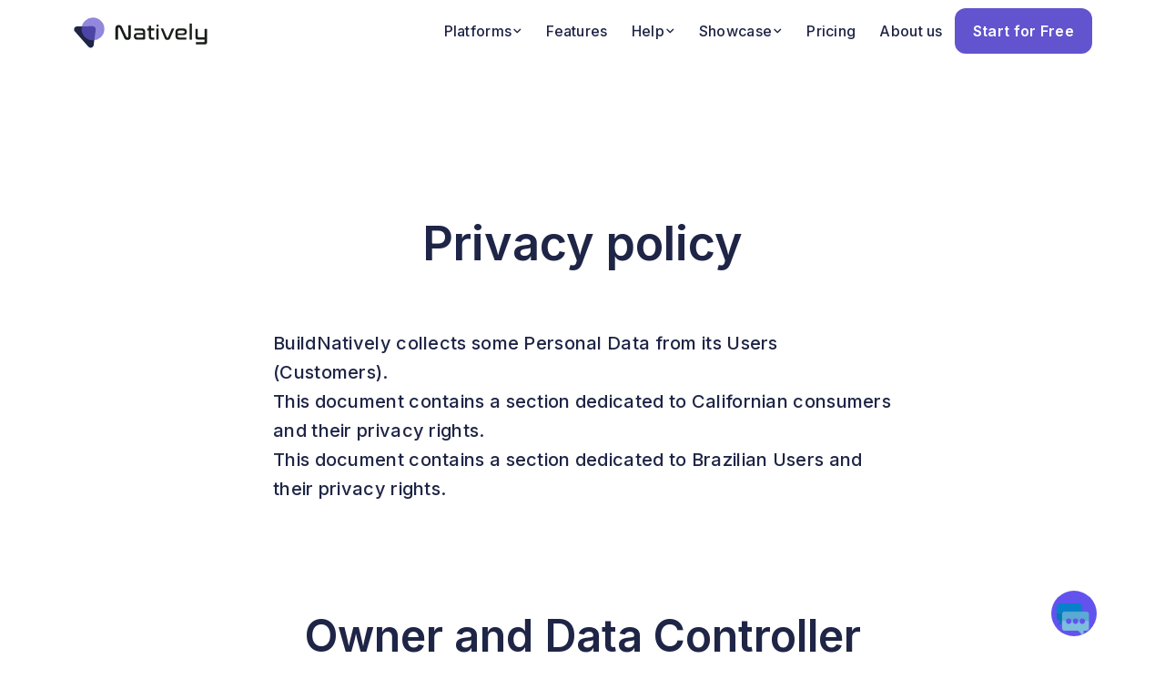

--- FILE ---
content_type: text/html
request_url: https://www.buildnatively.com/privacy-policy
body_size: 30273
content:
<!DOCTYPE html><!-- Last Published: Thu Nov 27 2025 13:04:24 GMT+0000 (Coordinated Universal Time) --><html data-wf-domain="www.buildnatively.com" data-wf-page="6357a4516a2a7d6d0019b146" data-wf-site="63359ab51b88f92e2f3d2bcf" lang="en"><head><meta charset="utf-8"/><title>Privacy policy | Natively</title><meta content="How we collect some Personal Data from Users." name="description"/><meta content="Privacy policy | Natively" property="og:title"/><meta content="How we collect some Personal Data from Users." property="og:description"/><meta content="https://cdn.prod.website-files.com/63359ab51b88f92e2f3d2bcf/636bc11876342ce9febd4ece_Home.png" property="og:image"/><meta content="Privacy policy | Natively" property="twitter:title"/><meta content="How we collect some Personal Data from Users." property="twitter:description"/><meta content="https://cdn.prod.website-files.com/63359ab51b88f92e2f3d2bcf/636bc11876342ce9febd4ece_Home.png" property="twitter:image"/><meta property="og:type" content="website"/><meta content="summary_large_image" name="twitter:card"/><meta content="width=device-width, initial-scale=1" name="viewport"/><link href="https://cdn.prod.website-files.com/63359ab51b88f92e2f3d2bcf/css/natively-v2.webflow.shared.98d0a40e6.css" rel="stylesheet" type="text/css"/><link href="https://fonts.googleapis.com" rel="preconnect"/><link href="https://fonts.gstatic.com" rel="preconnect" crossorigin="anonymous"/><script src="https://ajax.googleapis.com/ajax/libs/webfont/1.6.26/webfont.js" type="text/javascript"></script><script type="text/javascript">WebFont.load({  google: {    families: ["Montserrat:100,100italic,200,200italic,300,300italic,400,400italic,500,500italic,600,600italic,700,700italic,800,800italic,900,900italic"]  }});</script><script type="text/javascript">!function(o,c){var n=c.documentElement,t=" w-mod-";n.className+=t+"js",("ontouchstart"in o||o.DocumentTouch&&c instanceof DocumentTouch)&&(n.className+=t+"touch")}(window,document);</script><link href="https://cdn.prod.website-files.com/63359ab51b88f92e2f3d2bcf/6360db9277b2ced3118c14b8_natively_favicon.png" rel="shortcut icon" type="image/x-icon"/><link href="https://cdn.prod.website-files.com/63359ab51b88f92e2f3d2bcf/6360dbf1798bc21f55051dc8_natively_webclip.png" rel="apple-touch-icon"/><link href="https://www.buildnatively.com/privacy-policy" rel="canonical"/><meta name="trustpilot-one-time-domain-verification-id" content="346b1b34-a678-41a6-b367-aa181afe1989"/>

<meta name="ahrefs-site-verification" content="32bf2da3b3cf9a8102bc4996b29d54316002d002ff9c3a9fd09bf5802fcba947">

<link rel="preconnect" href="https://assets.website-files.com">

<style>
.w-nav-overlay {
	top: -20px!important;
}
</style>
<script type="text/javascript">
    (function(c,l,a,r,i,t,y){
        c[a]=c[a]||function(){(c[a].q=c[a].q||[]).push(arguments)};
        t=l.createElement(r);t.async=1;t.src="https://www.clarity.ms/tag/"+i;
        y=l.getElementsByTagName(r)[0];y.parentNode.insertBefore(t,y);
    })(window, document, "clarity", "script", "pta523rggv");
</script>

<!-- Meta Pixel Code -->
<script>
!function(f,b,e,v,n,t,s)
{if(f.fbq)return;n=f.fbq=function(){n.callMethod?
n.callMethod.apply(n,arguments):n.queue.push(arguments)};
if(!f._fbq)f._fbq=n;n.push=n;n.loaded=!0;n.version='2.0';
n.queue=[];t=b.createElement(e);t.async=!0;
t.src=v;s=b.getElementsByTagName(e)[0];
s.parentNode.insertBefore(t,s)}(window, document,'script',
'https://connect.facebook.net/en_US/fbevents.js');
fbq('init', '500549076456814');
fbq('track', 'PageView');
</script>
<noscript><img height="1" width="1" style="display:none"
src="https://www.facebook.com/tr?id=500549076456814&ev=PageView&noscript=1"
/></noscript>
<!-- End Meta Pixel Code -->

<!-- Elfsight Countdown Timer | Untitled Countdown Timer -->
<script src="https://elfsightcdn.com/platform.js" async></script>
<div class="elfsight-app-e5ba8bdc-e8c9-4937-9477-fd822293c67f" data-elfsight-app-lazy></div><link rel="canonical" href="https://www.buildnatively.com/privacy-policy" /></head><body class="bg-white"><div data-w-id="b53b369b-0d10-3a40-5698-6edc079fee9b" data-animation="over-right" data-collapse="medium" data-duration="300" data-easing="ease" data-easing2="ease" role="banner" class="header--new w-nav"><div class="container--new is-mobile-flex w-container"><div class="header__logo-wrapper"><a href="/" title="Natively logo" class="header__logo-link w-nav-brand"><div class="header__logo--new w-embed"><svg width="149" height="40" viewBox="0 0 149 40" fill="none" xmlns="http://www.w3.org/2000/svg">
<path d="M49.9607 29.6507H47.1772V16.9129C47.1772 15.875 47.476 15.0416 48.0736 14.4125C48.6712 13.7678 49.5911 13.4454 50.8335 13.4454C51.9343 13.4454 52.7677 13.7127 53.3339 14.2474C53.9157 14.7664 54.3718 15.4819 54.702 16.394L59.349 26.5606C59.4433 26.7493 59.5691 26.9066 59.7264 27.0324C59.8836 27.1582 60.0959 27.2211 60.3633 27.2211C60.6621 27.2211 60.8901 27.1425 61.0473 26.9852C61.2203 26.8123 61.3068 26.5921 61.3068 26.3248V13.7285H64.1138V26.4427C64.1138 27.4963 63.8072 28.3455 63.1939 28.9903C62.5963 29.6193 61.6842 29.9338 60.4576 29.9338C59.9072 29.9338 59.4197 29.863 58.9951 29.7215C58.5863 29.5957 58.2246 29.407 57.9101 29.1554C57.6113 28.888 57.3518 28.5735 57.1316 28.2118C56.9115 27.8501 56.7228 27.4413 56.5655 26.9852L51.9186 16.8186C51.7141 16.3625 51.3839 16.1345 50.9278 16.1345C50.6133 16.1345 50.3696 16.221 50.1966 16.394C50.0393 16.5512 49.9607 16.7714 49.9607 17.0544V29.6507Z" fill="#191E18"/>
<path d="M75.7644 17.196C76.535 17.196 77.1954 17.2982 77.7458 17.5026C78.2962 17.7071 78.7444 17.998 79.0904 18.3754C79.4521 18.7371 79.7116 19.1696 79.8688 19.6728C80.0261 20.176 80.1047 20.7185 80.1047 21.3004V27.1504C80.1047 27.6064 80.0654 27.9917 79.9868 28.3062C79.9239 28.6207 79.798 28.8802 79.6093 29.0846C79.4206 29.2733 79.1533 29.4149 78.8073 29.5092C78.4771 29.6036 78.0525 29.6507 77.5335 29.6507H71.7072C70.2289 29.6507 69.1596 29.3126 68.4991 28.6364C67.8544 27.9602 67.532 27.0324 67.532 25.853C67.532 25.2869 67.6027 24.7836 67.7443 24.3433C67.9015 23.903 68.1453 23.5334 68.4755 23.2346C68.8058 22.9201 69.2382 22.6842 69.7729 22.527C70.3076 22.354 70.9602 22.2675 71.7307 22.2675H77.6515V21.324C77.6515 20.8365 77.5021 20.4276 77.2033 20.0974C76.9202 19.7671 76.4327 19.602 75.7408 19.602H68.2868V17.196H75.7644ZM76.9674 27.2211C77.4235 27.2211 77.6515 27.0088 77.6515 26.5842V24.249H71.7779C71.1174 24.249 70.6535 24.3826 70.3862 24.65C70.1189 24.9016 69.9852 25.2554 69.9852 25.7115C69.9852 26.1675 70.1189 26.5371 70.3862 26.8201C70.6535 27.0875 71.1017 27.2211 71.7307 27.2211H76.9674Z" fill="#191E18"/>
<path d="M84.0882 17.196V14.2474H86.6122V17.196H90.0561V19.602H86.6122V25.4992C86.6122 26.2068 86.738 26.6943 86.9896 26.9616C87.257 27.229 87.6894 27.3627 88.287 27.3627H90.009V29.6507H87.768C87.1233 29.6507 86.565 29.58 86.0932 29.4384C85.6372 29.2969 85.2598 29.061 84.961 28.7308C84.6622 28.4005 84.4421 27.9602 84.3005 27.4098C84.159 26.8594 84.0882 26.1754 84.0882 25.3576V19.602H82.3898V17.196H84.0882Z" fill="#191E18"/>
<path d="M94.9861 17.196V29.6507H92.4858V17.196H94.9861ZM93.7949 12.9736C94.4658 12.9736 95.0097 13.5175 95.0097 14.1884C95.0097 14.8594 94.4658 15.4032 93.7949 15.4032H93.7006C93.0296 15.4032 92.4858 14.8594 92.4858 14.1884C92.4858 13.5175 93.0296 12.9736 93.7006 12.9736H93.7949Z" fill="#191E18"/>
<path d="M99.8646 17.196L104.016 27.1975C104.111 27.4491 104.315 27.5749 104.629 27.5749C104.96 27.5749 105.18 27.4491 105.29 27.1975L109.607 17.196H112.296L107.484 28.3062C107.216 28.9038 106.847 29.3284 106.375 29.58C105.919 29.8159 105.337 29.9338 104.629 29.9338C103.906 29.9338 103.308 29.808 102.837 29.5564C102.381 29.3048 102.035 28.888 101.799 28.3062L97.2226 17.196H99.8646Z" fill="#191E18"/>
<path d="M121.931 17.196C123.41 17.196 124.479 17.5341 125.139 18.2103C125.8 18.8708 126.13 19.8064 126.13 21.0173C126.13 22.1653 125.808 23.0538 125.163 23.6828C124.518 24.2961 123.433 24.6028 121.908 24.6028H115.987V25.4992C115.987 26.0024 116.129 26.4191 116.412 26.7493C116.71 27.0639 117.206 27.2211 117.898 27.2211H125.517V29.6507H117.898C117.111 29.6507 116.443 29.5485 115.893 29.3441C115.358 29.1397 114.91 28.8566 114.548 28.4949C114.202 28.1175 113.951 27.685 113.793 27.1975C113.636 26.6943 113.557 26.1439 113.557 25.5463V21.3004C113.557 20.7185 113.636 20.176 113.793 19.6728C113.951 19.1696 114.202 18.7371 114.548 18.3754C114.91 17.998 115.358 17.7071 115.893 17.5026C116.443 17.2982 117.111 17.196 117.898 17.196H121.931ZM115.987 22.6449H121.837C122.513 22.6449 122.985 22.5113 123.252 22.2439C123.535 21.9766 123.677 21.6149 123.677 21.1589C123.677 20.6871 123.535 20.3097 123.252 20.0266C122.969 19.7435 122.521 19.602 121.908 19.602H117.898C117.206 19.602 116.71 19.7671 116.412 20.0974C116.129 20.4276 115.987 20.8365 115.987 21.324V22.6449Z" fill="#191E18"/>
<path d="M131.705 11.7942V29.6507H129.205V11.7942H131.705Z" fill="#191E18"/>
<path d="M135.635 27.1268V17.6914H138.155V25.3577C138.155 26.5371 138.155 26.9656 139.173 26.9656H145.66V17.6914H148.608V31.8446C148.608 34.2034 147.429 34.7931 146.839 34.7931H136.224V32.4343H145.07C145.542 32.4343 145.66 31.648 145.66 31.2548V29.4857H137.993C136.106 29.4857 135.635 27.9131 135.635 27.1268Z" fill="#191E18"/>
<path d="M22.009 14.7842C24.0328 14.7595 25.6071 16.5366 25.3386 18.5426L23.0352 35.7511C22.6582 38.5675 19.1465 39.6383 17.2622 37.5113L2.20495 20.5146C0.320676 18.3876 1.80703 15.0306 4.64839 14.9959L22.009 14.7842Z" fill="#1F2546"/>
<circle opacity="0.7" cx="22.3001" cy="17.8006" r="12.61" transform="rotate(48.4626 22.3001 17.8006)" fill="#6253CF"/>
</svg></div></a></div><nav role="navigation" class="header__nav-wrapper--new w-nav-menu"><div class="header__nav-wrapper-mobile"><div class="header__logo-wrapper"><a href="/" title="Natively home " class="header__logo-link w-nav-brand"><div class="header__logo w-embed"><svg viewBox="0 0 186 50" fill="none" xmlns="http://www.w3.org/2000/svg">
<path d="M62.4509 37.0628H58.9716V21.1406C58.9716 19.8432 59.345 18.8014 60.092 18.0151C60.839 17.2091 61.9889 16.8062 63.5418 16.8062C64.9178 16.8062 65.9596 17.1403 66.6673 17.8087C67.3946 18.4574 67.9647 19.3518 68.3775 20.4919L74.1861 33.2002C74.3041 33.436 74.4613 33.6326 74.6579 33.7899C74.8545 33.9471 75.1198 34.0258 75.454 34.0258C75.8275 34.0258 76.1125 33.9275 76.3091 33.7309C76.5253 33.5147 76.6334 33.2395 76.6334 32.9053V17.16H80.1422V33.0527C80.1422 34.3698 79.7589 35.4312 78.9923 36.2372C78.2453 37.0235 77.1052 37.4166 75.5719 37.4166C74.8839 37.4166 74.2746 37.3281 73.7438 37.1512C73.2328 36.994 72.7806 36.7581 72.3875 36.4436C72.014 36.1094 71.6897 35.7163 71.4145 35.2642C71.1393 34.812 70.9034 34.301 70.7068 33.7309L64.8982 21.0226C64.6426 20.4526 64.2298 20.1675 63.6598 20.1675C63.2666 20.1675 62.9619 20.2756 62.7457 20.4919C62.5491 20.6884 62.4509 20.9636 62.4509 21.3175V37.0628Z" fill="white"/>
<path d="M94.7053 21.4944C95.6685 21.4944 96.4941 21.6222 97.1821 21.8777C97.8701 22.1332 98.4303 22.4969 98.8628 22.9687C99.3149 23.4208 99.6392 23.9613 99.8358 24.5904C100.032 25.2194 100.131 25.8976 100.131 26.6249V33.9373C100.131 34.5074 100.082 34.989 99.9832 35.3821C99.9046 35.7752 99.7474 36.0996 99.5115 36.3551C99.2756 36.591 98.9414 36.7679 98.509 36.8859C98.0962 37.0038 97.5654 37.0628 96.9167 37.0628H89.6338C87.786 37.0628 86.4494 36.6401 85.6238 35.7949C84.8178 34.9496 84.4149 33.7899 84.4149 32.3156C84.4149 31.6079 84.5033 30.9789 84.6802 30.4285C84.8768 29.8781 85.1815 29.4162 85.5943 29.0427C86.0071 28.6496 86.5476 28.3547 87.216 28.1581C87.8843 27.9419 88.7001 27.8338 89.6633 27.8338H97.0642V26.6544C97.0642 26.045 96.8774 25.5339 96.5039 25.1211C96.1501 24.7083 95.5407 24.5019 94.6758 24.5019H85.3584V21.4944H94.7053ZM96.2091 34.0258C96.7791 34.0258 97.0642 33.7604 97.0642 33.2297V30.3106H89.7223C88.8967 30.3106 88.3168 30.4777 87.9826 30.8118C87.6484 31.1263 87.4814 31.5686 87.4814 32.1387C87.4814 32.7087 87.6484 33.1707 87.9826 33.5245C88.3168 33.8587 88.877 34.0258 89.6633 34.0258H96.2091Z" fill="white"/>
<path d="M105.11 21.4944V17.8087H108.265V21.4944H112.57V24.5019H108.265V31.8733C108.265 32.7579 108.422 33.3672 108.737 33.7014C109.071 34.0356 109.612 34.2027 110.358 34.2027H112.511V37.0628H109.71C108.904 37.0628 108.206 36.9743 107.616 36.7974C107.046 36.6205 106.575 36.3256 106.201 35.9128C105.828 35.5 105.552 34.9496 105.375 34.2616C105.199 33.5736 105.11 32.7186 105.11 31.6964V24.5019H102.987V21.4944H105.11Z" fill="white"/>
<path d="M118.732 21.4944V37.0628H115.607V21.4944H118.732ZM117.243 16.2165C118.082 16.2165 118.762 16.8963 118.762 17.735C118.762 18.5736 118.082 19.2535 117.243 19.2535H117.125C116.287 19.2535 115.607 18.5736 115.607 17.735C115.607 16.8963 116.287 16.2165 117.125 16.2165H117.243Z" fill="white"/>
<path d="M124.83 21.4944L130.02 33.9963C130.138 34.3108 130.393 34.468 130.786 34.468C131.199 34.468 131.474 34.3108 131.612 33.9963L137.008 21.4944H140.369L134.354 35.3821C134.02 36.1291 133.558 36.6598 132.968 36.9743C132.398 37.2692 131.671 37.4166 130.786 37.4166C129.882 37.4166 129.135 37.2593 128.546 36.9448C127.976 36.6303 127.543 36.1094 127.248 35.3821L121.528 21.4944H124.83Z" fill="white"/>
<path d="M152.414 21.4944C154.261 21.4944 155.598 21.917 156.424 22.7623C157.249 23.5879 157.662 24.7575 157.662 26.2711C157.662 27.706 157.259 28.8166 156.453 29.6029C155.647 30.3695 154.291 30.7529 152.384 30.7529H144.983V31.8733C144.983 32.5023 145.16 33.0232 145.514 33.436C145.888 33.8292 146.507 34.0258 147.372 34.0258H156.895V37.0628H147.372C146.389 37.0628 145.553 36.935 144.865 36.6795C144.197 36.4239 143.637 36.0701 143.185 35.618C142.752 35.1462 142.438 34.6056 142.241 33.9963C142.045 33.3673 141.946 32.6793 141.946 31.9323V26.6249C141.946 25.8976 142.045 25.2194 142.241 24.5904C142.438 23.9613 142.752 23.4208 143.185 22.9687C143.637 22.4969 144.197 22.1332 144.865 21.8777C145.553 21.6222 146.389 21.4944 147.372 21.4944H152.414ZM144.983 28.3056H152.296C153.141 28.3056 153.731 28.1385 154.065 27.8043C154.419 27.4701 154.596 27.018 154.596 26.448C154.596 25.8583 154.419 25.3865 154.065 25.0327C153.711 24.6788 153.151 24.5019 152.384 24.5019H147.372C146.507 24.5019 145.888 24.7083 145.514 25.1211C145.16 25.5339 144.983 26.045 144.983 26.6544V28.3056Z" fill="white"/>
<path d="M164.631 14.7422V37.0628H161.505V14.7422H164.631Z" fill="white"/>
<path d="M169.543 33.908V22.1138H172.693V31.6966C172.693 33.1709 172.693 33.7064 173.965 33.7064H182.074V22.1138H185.76V39.8051C185.76 42.7537 184.285 43.4908 183.548 43.4908H170.28V40.5423H181.337C181.926 40.5423 182.074 39.5594 182.074 39.068V36.8566H172.491C170.132 36.8566 169.543 34.8909 169.543 33.908Z" fill="white"/>
<path d="M27.5109 18.4802C30.0406 18.4494 32.0084 20.6707 31.6728 23.1782L28.7936 44.6887C28.3224 48.2093 23.9327 49.5477 21.5774 46.889L2.75589 25.6432C0.400563 22.9845 2.2585 18.7882 5.81018 18.7449L27.5109 18.4802Z" fill="white"/>
<circle opacity="0.7" cx="27.875" cy="22.2507" r="15.7624" transform="rotate(48.4626 27.875 22.2507)" fill="white"/>
</svg></div></a></div><div class="burger-button w-nav-button"><div class="burger-button__line top"></div><div class="burger-button__line middle"></div><div class="burger-button__line bottom"></div></div></div><div class="header__nav"><div class="header__nav-links"><div data-hover="false" data-delay="0" class="nav__dropdown w-dropdown"><div class="nav-link dark w-dropdown-toggle"><div>Platforms</div><div class="nav__dropdown-arrow w-embed"><svg width="12" height="12" viewBox="0 0 12 12" fill="none" xmlns="http://www.w3.org/2000/svg">
<path d="M9.46797 4.396L6.25963 7.60433L3.0513 4.396" stroke="currentColor" stroke-width="1.5" stroke-linecap="round" stroke-linejoin="round"/>
</svg></div></div><nav class="nav__dropdown-list w-dropdown-list"><a href="/bubble2app" class="nav__dropdown-llink w-inline-block"><div>For Bubble</div><img src="https://cdn.prod.website-files.com/63359ab51b88f92e2f3d2bcf/633ac50fdebcfda3efae579c_bubble-icon.webp" loading="lazy" width="26" alt="" class="nav__dropdown-icon"/></a><a href="/shopify2app" class="nav__dropdown-llink w-dropdown-link">For Shopify</a><a href="/webflow" class="nav__dropdown-llink w-dropdown-link">For Webflow</a><a href="/wordpress2app" class="nav__dropdown-llink w-dropdown-link">For Wordpress</a><a href="/website2app" class="nav__dropdown-llink w-dropdown-link">For any website</a></nav></div><a href="/features" class="nav-link dark w-inline-block"><div>Features</div></a><div data-hover="false" data-delay="0" class="nav__dropdown w-dropdown"><div class="nav-link dark w-dropdown-toggle"><div>Help</div><div class="nav__dropdown-arrow w-embed"><svg width="12" height="12" viewBox="0 0 12 12" fill="none" xmlns="http://www.w3.org/2000/svg">
<path d="M9.46797 4.396L6.25963 7.60433L3.0513 4.396" stroke="currentColor" stroke-width="1.5" stroke-linecap="round" stroke-linejoin="round"/>
</svg></div></div><nav class="nav__dropdown-list w-dropdown-list"><a href="https://github.com/buildnatively" target="_blank" class="nav__dropdown-llink w-inline-block"><div>GitHub</div></a><a href="https://docs.buildnatively.com/getting-started/readme" target="_blank" class="nav__dropdown-llink w-dropdown-link">Documentation</a><a href="/blog" class="nav__dropdown-llink w-dropdown-link">Blog</a><a href="/support" class="nav__dropdown-llink w-dropdown-link">FAQ</a></nav></div><div data-hover="false" data-delay="0" class="nav__dropdown w-dropdown"><div class="nav-link dark w-dropdown-toggle"><div>Showcase</div><div class="nav__dropdown-arrow w-embed"><svg width="12" height="12" viewBox="0 0 12 12" fill="none" xmlns="http://www.w3.org/2000/svg">
<path d="M9.46797 4.396L6.25963 7.60433L3.0513 4.396" stroke="currentColor" stroke-width="1.5" stroke-linecap="round" stroke-linejoin="round"/>
</svg></div></div><nav class="nav__dropdown-list w-dropdown-list"><a href="/showcase" class="nav__dropdown-llink w-inline-block"><div>All Cases</div></a><a href="/ecommerce-app" class="nav__dropdown-llink w-dropdown-link">Ecommerce</a><a href="/educational-app" class="nav__dropdown-llink w-dropdown-link">Education</a><a href="/healthcare-app" class="nav__dropdown-llink w-dropdown-link">Healthcare</a></nav></div><a href="/pricing" class="nav-link dark w-inline-block"><div>Pricing</div></a><a href="/our-team" class="nav-link dark w-inline-block"><div>About us</div></a></div><div class="header__buttons-wrapper opened"><a rel="noindex nofollow" href="https://app.buildnatively.com/auth?type=signup&amp;website=https%3A%2F%2Fgoogle.com" target="_blank" class="button purple is-small is-mobile-white w-button">Start for Free</a></div></div></nav><div class="burger-button w-nav-button"><div class="burger-button__line top dark"></div><div class="burger-button__line middle dark"></div><div class="burger-button__line bottom dark"></div></div></div></div><div class="section privacy-policy"><div class="container w-container"><div class="section__title-wrapper"><h1 class="h2">Privacy policy</h1></div><div class="rich-text w-richtext"><p>BuildNatively collects some Personal Data from its Users (Customers).</p><p>This document contains a section dedicated to Californian consumers and their privacy rights.</p><p>This document contains a section dedicated to Brazilian Users and their privacy rights.<br/></p><h2>Owner and Data Controller</h2><p>Online Publishing Ventures LLC — 9900 Spectrum Drive, Austin, TX 78717 USA</p><p>Owner contact email: <a href="mailto:help@buildnatively.com?subject=Hello!" rel="noopener noreferrer nofollow">help@buildnatively.com</a><br/></p><p>Latest update: March 12, 2025</p><h2><strong>Definition of “User”</strong></h2><p>In this Privacy Policy, the term “User” specifically refers to our direct customers who utilize our mobile app wrapper (Natively). It is important to note that we differentiate between our customers (hereafter referred to as “Users”) and the end-users of our Users’ applications. BuildNatively does not collect any Personal Data from the end-users of our Customers mobile apps. Our data collection and processing activities are solely focused on information related to our Users (i.e., our customers) to facilitate and improve the services we provide through BuildNatively. BuildNatively is not collecting any data inside of iOS and Android mobile apps.</p><p>‍</p><p>By referring to “Users” throughout this policy, we specifically mean our customers who engage with BuildNatively for app wrapping services, excluding the end-users of these wrapped applications.</p><h2>Types of Data collected</h2><p>Among the types of Personal Data that BuildNatively collects, by itself or through third parties, there are: Usage Data; payment info; first name; last name; email address; billing address; purchase history; Tracker; various types of Data.</p><p>‍<br/></p><p>Complete details on each type of Personal Data collected are provided in the dedicated sections of this privacy policy or by specific explanation texts displayed prior to the Data collection.</p><p>Personal Data may be freely provided by the User, or, in case of Usage Data, collected automatically when using BuildNatively.</p><p>Unless specified otherwise, all Data requested by BuildNatively is mandatory and failure to provide this Data may make it impossible for BuildNatively to provide its services. In cases where BuildNatively specifically states that some Data is not mandatory, Users are free not to communicate this Data without consequences to the availability or the functioning of the Service.</p><p>Users who are uncertain about which Personal Data is mandatory are welcome to contact the Owner.</p><p>Any use of Cookies – or of other tracking tools – by BuildNatively or by the owners of third-party services used by BuildNatively serves the purpose of providing the Service required by the User, in addition to any other purposes described in the present document and in the Cookie Policy, if available.</p><p>Users are responsible for any third-party Personal Data obtained, published or shared through BuildNatively and confirm that they have the third party&#x27;s consent to provide the Data to the Owner.<br/></p><h2>Mode and place of processing the Data</h2><h3>Methods of processing</h3><p>The Owner takes appropriate security measures to prevent unauthorized access, disclosure, modification, or unauthorized destruction of the Data.</p><p>The Data processing is carried out using computers and/or IT enabled tools, following organizational procedures and modes strictly related to the purposes indicated. In addition to the Owner, in some cases, the Data may be accessible to certain types of persons in charge, involved with the operation of BuildNatively (administration, sales, marketing, legal, system administration) or external parties (such as third-party technical service providers, mail carriers, hosting providers, IT companies, communications agencies) appointed, if necessary, as Data Processors by the Owner. The updated list of these parties may be requested from the Owner at any time.<br/></p><h3>Legal basis of processing</h3><p>The Owner may process Personal Data relating to Users if one of the following applies:<br/></p><ul role="list"><li>Users have given their consent for one or more specific purposes. Note: Under some legislations the Owner may be allowed to process Personal Data until the User objects to such processing (“opt-out”), without having to rely on consent or any other of the following legal bases. This, however, does not apply, whenever the processing of Personal Data is subject to European data protection law;</li><li>provision of Data is necessary for the performance of an agreement with the User and/or for any pre-contractual obligations thereof;</li><li>processing is necessary for compliance with a legal obligation to which the Owner is subject;</li><li>processing is related to a task that is carried out in the public interest or in the exercise of official authority vested in the Owner;</li><li>processing is necessary for the purposes of the legitimate interests pursued by the Owner or by a third party.</li><li>In any case, the Owner will gladly help to clarify the specific legal basis that applies to the processing, and in particular whether the provision of Personal Data is a statutory or contractual requirement, or a requirement necessary to enter into a contract.<br/></li></ul><h3>Place</h3><p>The Data is processed at the Owner&#x27;s operating offices and in any other places where the parties involved in the processing are located.</p><p>Depending on the User&#x27;s location, data transfers may involve transferring the User&#x27;s Data to a country other than their own. To find out more about the place of processing of such transferred Data, Users can check the section containing details about the processing of Personal Data.</p><p>Users are also entitled to learn about the legal basis of Data transfers to a country outside the European Union or to any international organization governed by public international law or set up by two or more countries, such as the UN, and about the security measures taken by the Owner to safeguard their Data.</p><p>If any such transfer takes place, Users can find out more by checking the relevant sections of this document or inquire with the Owner using the information provided in the contact section.<br/></p><h3>Retention time</h3><p>Personal Data shall be processed and stored for as long as required by the purpose they have been collected for.</p><p>Therefore:<br/></p><ul role="list"><li>Personal Data collected for purposes related to the performance of a contract between the Owner and the User shall be retained until such contract has been fully performed.</li><li>Personal Data collected for the purposes of the Owner’s legitimate interests shall be retained as long as needed to fulfill such purposes. Users may find specific information regarding the legitimate interests pursued by the Owner within the relevant sections of this document or by contacting the Owner.</li></ul><p>The Owner may be allowed to retain Personal Data for a longer period whenever the User has given consent to such processing, as long as such consent is not withdrawn. Furthermore, the Owner may be obliged to retain Personal Data for a longer period whenever required to do so for the performance of a legal obligation or upon order of an authority.</p><p>Once the retention period expires, Personal Data shall be deleted. Therefore, the right of access, the right to erasure, the right to rectification and the right to data portability cannot be enforced after expiration of the retention period.<br/></p><h2>The purposes of processing</h2><p>The Data concerning the User is collected to allow the Owner to provide its Service, comply with its legal obligations, respond to enforcement requests, protect its rights and interests (or those of its Users or third parties), detect any malicious or fraudulent activity, as well as the following: Platform services and hosting, Handling payments, Tag Management, Heat mapping and session recording, Interaction with online survey platforms and Analytics.</p><p>For specific information about the Personal Data used for each purpose, the User may refer to the section “Detailed information on the processing of Personal Data”.<br/></p><h2>Detailed information on the processing of Personal Data</h2><p>Personal Data is collected for the following purposes and using the following services:<br/></p><h3>Analytics<br/></h3><p>The services contained in this section enable the Owner to monitor and analyze web traffic and can be used to keep track of User behavior.</p><p><strong>Google Analytics (Google Ireland Limited)</strong></p><p>Google Analytics is a web analysis service provided by Google Ireland Limited (“Google”). Google utilizes the Data collected to track and examine the use of BuildNatively, to prepare reports on its activities and share them with other Google services.</p><p>Google may use the Data collected to contextualize and personalize the ads of its own advertising network.</p><p>Personal Data processed: Tracker; Usage Data.</p><p>Place of processing: Ireland – <a href="https://policies.google.com/privacy" target="_blank" rel="noopener noreferrer nofollow">Privacy Policy</a> – <a href="https://tools.google.com/dlpage/gaoptout?hl=en" target="_blank" rel="noopener noreferrer nofollow">Opt Out</a>.</p><p>Category of personal information collected according to CCPA: internet information.</p><p>This processing constitutes a sale based on the definition under the CCPA. In addition to the information in this clause, the User can find information regarding how to opt out of the sale in the section detailing the rights of Californian consumers.<br/></p><h3>Handling payments</h3><p>Unless otherwise specified, BuildNatively processes any payments by credit card, bank transfer or other means via external payment service providers. In general and unless where otherwise stated, Users are requested to provide their payment details and personal information directly to such payment service providers. BuildNatively isn&#x27;t involved in the collection and processing of such information: instead, it will only receive a notification by the relevant payment service provider as to whether payment has been successfully completed.</p><p><strong>Stripe ( Stripe Technology Europe Ltd)</strong></p><p>Stripe is a payment service provided by Stripe Technology Europe Ltd.</p><p>Personal Data processed: billing address; email address; first name; last name; payment info; purchase history.</p><p>Place of processing: Ireland – <a href="https://stripe.com/ie/privacy" target="_blank" rel="noopener noreferrer nofollow">Privacy Policy</a>.</p><p>Category of personal information collected according to CCPA: identifiers; commercial information.<br/></p><h3>Heat mapping and session recording</h3><p>Heat mapping services are used to display the areas of BuildNatively that Users interact with most frequently. This shows where the points of interest are. These services make it possible to monitor and analyze web traffic and keep track of User behavior.</p><p>Some of these services may record sessions and make them available for later visual playback.</p><p><strong>Hotjar Heat Maps &amp; Recordings (Hotjar Ltd.)</strong></p><p>Hotjar is a session recording and heat mapping service provided by Hotjar Ltd.</p><p>Hotjar honors generic „Do Not Track” headers. This means the browser can tell its script not to collect any of the User&#x27;s data. This is a setting that is available in all major browsers. Find Hotjar’s opt-out information here.</p><p>Personal Data processed: Tracker; Usage Data; various types of Data as specified in the privacy policy of the service.</p><p rel="noopener noreferrer nofollow">Place of processing: Malta – <a href="https://www.hotjar.com/legal/policies/privacy" target="_blank" rel="noopener noreferrer nofollow">Privacy Policy</a> – <a href="https://www.hotjar.com/legal/compliance/opt-out" target="_blank">Opt Out</a>.</p><p>Category of personal information collected according to CCPA: internet information.</p><p>This processing constitutes a sale based on the definition under the CCPA. In addition to the information in this clause, the User can find information regarding how to opt out of the sale in the section detailing the rights of Californian consumers.<br/></p><h3>Interaction with online survey platforms</h3><p>This type of service allows Users to interact with third-party online survey platforms directly from the pages of BuildNatively.</p><p>If one of these services is installed, it may collect browsing and Usage Data in the pages where it is installed, even if the Users do not actively use the service.</p><p><strong>Hotjar Poll &amp; Survey widgets (Hotjar Ltd.)</strong></p><p>The Hotjar Poll &amp; Survey widgets are services that enable interaction with the Hotjar platform provided by Hotjar Ltd.</p><p>Hotjar honors generic „Do Not Track” headers. This means the browser can tell its script not to collect any of the User&#x27;s data. This is a setting that is available in all major browsers. Find Hotjar’s opt-out information here.</p><p>Personal Data processed: Tracker; Usage Data; various types of Data.</p><p>Place of processing: Malta – <a href="https://www.hotjar.com/legal/policies/privacy" target="_blank" rel="noopener noreferrer nofollow">Privacy Policy</a> – <a href="https://www.hotjar.com/legal/compliance/opt-out" target="_blank" rel="noopener noreferrer nofollow">Opt Out</a>.</p><p>Category of personal information collected according to CCPA: internet information.</p><p>This processing constitutes a sale based on the definition under the CCPA. In addition to the information in this clause, the User can find information regarding how to opt out of the sale in the section detailing the rights of Californian consumers.<br/><br/></p><h3>Hosting and backend infrastructure</h3><p>This type of service has the purpose of hosting Data and files that enable BuildNatively to run and be distributed as well as to provide a ready-made infrastructure to run specific features or parts of BuildNatively.</p><p>Some services among those listed below, if any, may work through geographically distributed servers, making it difficult to determine the actual location where the Personal Data are stored.</p><p><strong>Amazon Web Services (AWS) (Amazon Web Services, Inc.)</strong></p><p>Amazon Web Services (AWS) is a hosting and backend service provided by Amazon Web Services, Inc.</p><p>Personal Data processed: various types of Data as specified in the privacy policy of the service.</p><p>Place of processing: United States – <a href="https://aws.amazon.com/compliance/data-privacy-faq/" target="_blank" rel="noopener noreferrer nofollow">Privacy Policy</a>.</p><p>Category of personal information collected according to CCPA: internet information.<br/></p><h3>Tag Management<br/></h3><p>This type of service helps the Owner to manage the tags or scripts needed on BuildNatively in a centralized fashion.</p><p>This results in the Users&#x27; Data flowing through these services, potentially resulting in the retention of this Data.</p><p><strong>Google Tag Manager (Google Ireland Limited)</strong></p><p>Google Tag Manager is a tag management service provided by Google Ireland Limited.</p><p>Personal Data processed: Tracker; Usage Data.</p><p>Place of processing: Ireland – <a href="https://policies.google.com/privacy" rel="noopener noreferrer nofollow">Privacy Policy</a>.</p><p>Category of personal information collected according to CCPA: internet information.</p><p>This processing constitutes a sale based on the definition under the CCPA. In addition to the information in this clause, the User can find information regarding how to opt out of the sale in the section detailing the rights of Californian consumers.<br/><br/></p><h3>Platform services and hosting</h3><p>These services have the purpose of hosting and running key components of BuildNatively, therefore allowing the provision of BuildNatively from within a unified platform. Such platforms provide a wide range of tools to the Owner – e.g. analytics, user registration, commenting, database management, e-commerce, payment processing – that imply the collection and handling of Personal Data.</p><p>Some of these services work through geographically distributed servers, making it difficult to determine the actual location where the Personal Data are stored.</p><p><strong>Webflow (Webflow, Inc.)</strong></p><p>Webflow is a platform provided by Webflow, Inc. that allows the Owner to build, run and host BuildNatively. Webflow is highly customizable and can host websites from simple blogs to complex e-commerce platforms.</p><p>Personal Data processed: Usage Data.</p><p>Place of processing: United States – <a href="https://webflow.com/legal/privacy" target="_blank" rel="noopener noreferrer nofollow">Privacy Policy</a> – <a href="https://webflow.com/dashboard/unsubscribe" target="_blank" rel="noopener noreferrer nofollow">Opt out</a>.</p><p>Category of personal information collected according to CCPA: internet information.</p><h2>The rights of Users</h2><p>Users may exercise certain rights regarding their Data processed by the Owner.</p><p>In particular, Users have the right to do the following:<br/></p><ul role="list"><li>Withdraw their consent at any time. Users have the right to withdraw consent where they have previously given their consent to the processing of their Personal Data.</li><li>Object to processing of their Data. Users have the right to object to the processing of their Data if the processing is carried out on a legal basis other than consent. Further details are provided in the dedicated section below.</li><li>Access their Data. Users have the right to learn if Data is being processed by the Owner, obtain disclosure regarding certain aspects of the processing and obtain a copy of the Data undergoing processing.</li><li>Verify and seek rectification. Users have the right to verify the accuracy of their Data and ask for it to be updated or corrected.</li><li>Restrict the processing of their Data. Users have the right, under certain circumstances, to restrict the processing of their Data. In this case, the Owner will not process their Data for any purpose other than storing it.</li><li>Have their Personal Data deleted or otherwise removed. Users have the right, under certain circumstances, to obtain the erasure of their Data from the Owner.</li><li>Receive their Data and have it transferred to another controller. Users have the right to receive their Data in a structured, commonly used and machine readable format and, if technically feasible, to have it transmitted to another controller without any hindrance. This provision is applicable provided that the Data is processed by automated means and that the processing is based on the User&#x27;s consent, on a contract which the User is part of or on pre-contractual obligations thereof.</li><li>Lodge a complaint. Users have the right to bring a claim before their competent data protection authority.</li></ul><p><strong>Details about the right to object to processing</strong></p><p>Where Personal Data is processed for a public interest, in the exercise of an official authority vested in the Owner or for the purposes of the legitimate interests pursued by the Owner, Users may object to such processing by providing a ground related to their particular situation to justify the objection.</p><p>Users must know that, however, should their Personal Data be processed for direct marketing purposes, they can object to that processing at any time without providing any justification. To learn, whether the Owner is processing Personal Data for direct marketing purposes, Users may refer to the relevant sections of this document.</p><p><strong>How to exercise these rights</strong></p><p>Any requests to exercise User rights can be directed to the Owner through the contact details provided in this document. These requests can be exercised free of charge and will be addressed by the Owner as early as possible and always within one month.<br/></p><h2>Additional information about Data collection and processing</h2><p><strong>Legal action</strong></p><p>The User&#x27;s Personal Data may be used for legal purposes by the Owner in Court or in the stages leading to possible legal action arising from improper use of BuildNatively or the related Services.</p><p>The User declares to be aware that the Owner may be required to reveal personal data upon request of public authorities.</p><p><strong>Additional information about User&#x27;s Personal Data</strong></p><p>In addition to the information contained in this privacy policy, BuildNatively may provide the User with additional and contextual information concerning particular Services or the collection and processing of Personal Data upon request.</p><p><strong>System logs and maintenance</strong></p><p>For operation and maintenance purposes, BuildNatively and any third-party services may collect files that record interaction with BuildNatively (System logs) use other Personal Data (such as the IP Address) for this purpose.</p><p><strong>Information not contained in this policy</strong></p><p>More details concerning the collection or processing of Personal Data may be requested from the Owner at any time. Please see the contact information at the beginning of this document.</p><p><strong>How “Do Not Track” requests are handled</strong></p><p>BuildNatively does not support “Do Not Track” requests.</p><p>To determine whether any of the third-party services it uses honor the “Do Not Track” requests, please read their privacy policies.</p><p><strong>Changes to this privacy policy</strong></p><p>The Owner reserves the right to make changes to this privacy policy at any time by notifying its Users on this page and possibly within BuildNatively and/or - as far as technically and legally feasible - sending a notice to Users via any contact information available to the Owner. It is strongly recommended to check this page often, referring to the date of the last modification listed at the bottom.</p><p>Should the changes affect processing activities performed on the basis of the User’s consent, the Owner shall collect new consent from the User, where required.</p><h2>Information for Californian consumers</h2><p>This part of the document integrates with and supplements the information contained in the rest of the privacy policy and is provided by the business running BuildNatively and, if the case may be, its parent, subsidiaries and affiliates (for the purposes of this section referred to collectively as “we”, “us”, “our”).</p><p>The provisions contained in this section apply to all Users who are consumers residing in the state of California, United States of America, according to &quot;The California Consumer Privacy Act of 2018&quot; (Users are referred to below, simply as “you”, “your”, “yours”), and, for such consumers, these provisions supersede any other possibly divergent or conflicting provisions contained in the privacy policy.</p><p>This part of the document uses the term “personal information“ as it is defined in The California Consumer Privacy Act (CCPA).</p><p>Categories of personal information collected, disclosed or sold</p><p>In this section we summarize the categories of personal information that we&#x27;ve collected, disclosed or sold and the purposes thereof. You can read about these activities in detail in the section titled “Detailed information on the processing of Personal Data” within this document.</p><p>Information we collect: the categories of personal information we collect</p><p>We have collected the following categories of personal information about you: identifiers, commercial information and internet information.</p><p>We will not collect additional categories of personal information without notifying you.</p><p>How we collect information: what are the sources of the personal information we collect?</p><p>We collect the above mentioned categories of personal information, either directly or indirectly, from you when you use BuildNatively.</p><p>For example, you directly provide your personal information when you submit requests via any forms on BuildNatively. You also provide personal information indirectly when you navigate BuildNatively, as personal information about you is automatically observed and collected. Finally, we may collect your personal information from third parties that work with us in connection with the Service or with the functioning of BuildNatively and features thereof.</p><p>How we use the information we collect: sharing and disclosing of your personal information with third parties for a business purpose</p><p>We may disclose the personal information we collect about you to a third party for business purposes. In this case, we enter a written agreement with such third party that requires the recipient to both keep the personal information confidential and not use it for any purpose(s) other than those necessary for the performance of the agreement.</p><p>We may also disclose your personal information to third parties when you explicitly ask or authorize us to do so, in order to provide you with our Service.</p><p>To find out more about the purposes of processing, please refer to the relevant section of this document.</p><p>Sale of your personal information</p><p>For our purposes, the word “sale” means any “selling, renting, releasing, disclosing, disseminating, making available, transferring or otherwise communicating orally, in writing, or by electronic means, a consumer&#x27;s personal information by the business to another business or a third party, for monetary or other valuable consideration”.</p><p>This means that, for example, a sale can happen whenever an application runs ads, or makes statistical analyses on the traffic or views, or simply because it uses tools such as social network plugins and the like.</p><p>Your right to opt out of the sale of personal information</p><p>You have the right to opt out of the sale of your personal information. This means that whenever you request us to stop selling your data, we will abide by your request.</p><p>Such requests can be made freely, at any time, without submitting any verifiable request, simply by following the instructions below.</p><p>Instructions to opt out of the sale of personal information</p><p>If you’d like to know more, or exercise your right to opt out in regard to all the sales carried out by BuildNatively, both online and offline, you can contact us for further information using the contact details provided in this document.</p><p>What are the purposes for which we use your personal information?</p><p>We may use your personal information to allow the operational functioning of BuildNatively and features thereof (“business purposes”). In such cases, your personal information will be processed in a fashion necessary and proportionate to the business purpose for which it was collected, and strictly within the limits of compatible operational purposes.</p><p>We may also use your personal information for other reasons such as for commercial purposes (as indicated within the section “Detailed information on the processing of Personal Data” within this document), as well as for complying with the law and defending our rights before the competent authorities where our rights and interests are threatened or we suffer an actual damage.</p><p>We will not use your personal information for different, unrelated, or incompatible purposes without notifying you.</p><p>Your California privacy rights and how to exercise them</p><p>The right to know and to portability</p><p>You have the right to request that we disclose to you:<br/></p><ul role="list"><li>the categories and sources of the personal information that we collect about you, the purposes for which we use your information and with whom such information is shared;</li><li>in case of sale of personal information or disclosure for a business purpose, two separate lists where we disclose:</li></ul><ul role="list"><li>for sales, the personal information categories purchased by each category of recipient; and</li><li>for disclosures for a business purpose, the personal information categories obtained by each category of recipient.</li></ul><p>‍</p><p>‍</p><p>The disclosure described above will be limited to the personal information collected or used over the past 12 months.</p><p>If we deliver our response electronically, the information enclosed will be &quot;portable&quot;, i.e. delivered in an easily usable format to enable you to transmit the information to another entity without hindrance – provided that this is technically feasible.</p><p>The right to request the deletion of your personal information</p><p>You have the right to request that we delete any of your personal information, subject to exceptions set forth by the law (such as, including but not limited to, where the information is used to identify and repair errors on BuildNatively, to detect security incidents and protect against fraudulent or illegal activities, to exercise certain rights etc.).</p><p>If no legal exception applies, as a result of exercising your right, we will delete your personal information and direct any of our service providers to do so.</p><p>How to exercise your rights</p><p>To exercise the rights described above, you need to submit your verifiable request to us by contacting us via the details provided in this document.</p><p>For us to respond to your request, it’s necessary that we know who you are. Therefore, you can only exercise the above rights by making a verifiable request which must:</p><p>provide sufficient information that allows us to reasonably verify you are the person about whom we collected personal information or an authorized representative;</p><p>describe your request with sufficient detail that allows us to properly understand, evaluate, and respond to it.</p><p>We will not respond to any request if we are unable to verify your identity and therefore confirm the personal information in our possession actually relates to you.</p><p>If you cannot personally submit a verifiable request, you can authorize a person registered with the California Secretary of State to act on your behalf.</p><p>If you are an adult, you can make a verifiable request on behalf of a minor under your parental authority.</p><p>You can submit a maximum number of 2 requests over a period of 12 months.</p><p>How and when we are expected to handle your request</p><p>We will confirm receipt of your verifiable request within 10 days and provide information about how we will process your request.</p><p>We will respond to your request within 45 days of its receipt. Should we need more time, we will explain to you the reasons why, and how much more time we need. In this regard, please note that we may take up to 90 days to fulfill your request.</p><p>Our disclosure(s) will cover the preceding 12 month period.</p><p>Should we deny your request, we will explain you the reasons behind our denial.</p><p>We do not charge a fee to process or respond to your verifiable request unless such request is manifestly unfounded or excessive. In such cases, we may charge a reasonable fee, or refuse to act on the request. In either case, we will communicate our choices and explain the reasons behind it.</p><h2>Information for Users residing in Brazil</h2><p>This part of the document integrates with and supplements the information contained in the rest of the privacy policy and is provided by the entity running BuildNatively and, if the case may be, its parent, subsidiaries and affiliates (for the purposes of this section referred to collectively as “we”, “us”, “our”).</p><p>The provisions contained in this section apply to all Users who reside in Brazil, according to the &quot;Lei Geral de Proteção de Dados&quot; (Users are referred to below, simply as “you”, “your”, “yours”). For such Users, these provisions supersede any other possibly divergent or conflicting provisions contained in the privacy policy.</p><p>This part of the document uses the term “personal information“ as it is defined in the Lei Geral de Proteção de Dados (LGPD).</p><p>The grounds on which we process your personal information</p><p>We can process your personal information solely if we have a legal basis for such processing. Legal bases are as follows:<br/></p><ul role="list"><li>your consent to the relevant processing activities;</li><li>compliance with a legal or regulatory obligation that lies with us;</li><li>the carrying out of public policies provided in laws or regulations or based on contracts, agreements and similar legal instruments;</li><li>studies conducted by research entities, preferably carried out on anonymized personal information;</li><li>the carrying out of a contract and its preliminary procedures, in cases where you are a party to said contract;</li><li>the exercising of our rights in judicial, administrative or arbitration procedures;</li><li>protection or physical safety of yourself or a third party;</li><li>the protection of health – in procedures carried out by health entities or professionals;</li><li>our legitimate interests, provided that your fundamental rights and liberties do not prevail over such interests; and</li><li>credit protection.</li></ul><p>‍</p><p>‍</p><p>To find out more about the legal bases, you can contact us at any time using the contact details provided in this document.</p><p>Categories of personal information processed</p><p>To find out what categories of your personal information are processed, you can read the section titled “Detailed information on the processing of Personal Data” within this document.</p><p>Why we process your personal information</p><p>To find out why we process your personal information, you can read the sections titled “Detailed information on the processing of Personal Data” and “The purposes of processing” within this document.</p><p>Your Brazilian privacy rights, how to file a request and our response to your requests</p><p>Your Brazilian privacy rights</p><p>You have the right to:<br/></p><ul role="list"><li>obtain confirmation of the existence of processing activities on your personal information;</li><li>access to your personal information;</li><li>have incomplete, inaccurate or outdated personal information rectified;</li><li>obtain the anonymization, blocking or elimination of your unnecessary or excessive personal information, or of information that is not being processed in compliance with the LGPD;</li><li>obtain information on the possibility to provide or deny your consent and the consequences thereof;</li><li>obtain information about the third parties with whom we share your personal information;</li><li>obtain, upon your express request, the portability of your personal information (except for anonymized information) to another service or product provider, provided that our commercial and industrial secrets are safeguarded;</li><li>obtain the deletion of your personal information being processed if the processing was based upon your consent, unless one or more exceptions provided for in art. 16 of the LGPD apply;</li><li>revoke your consent at any time;</li><li>lodge a complaint related to your personal information with the ANPD (the National Data Protection Authority) or with consumer protection bodies;</li><li>oppose a processing activity in cases where the processing is not carried out in compliance with the provisions of the law;</li><li>request clear and adequate information regarding the criteria and procedures used for an automated decision; and</li><li>request the review of decisions made solely on the basis of the automated processing of your personal information, which affect your interests. These include decisions to define your personal, professional, consumer and credit profile, or aspects of your personality.</li></ul><p>‍</p><p>You will never be discriminated against, or otherwise suffer any sort of detriment, if you exercise your rights.</p><p>How to file your request</p><p>You can file your express request to exercise your rights free from any charge, at any time, by using the contact details provided in this document, or via your legal representative.</p><p>How and when we will respond to your request</p><p>We will strive to promptly respond to your requests.</p><p>In any case, should it be impossible for us to do so, we’ll make sure to communicate to you the factual or legal reasons that prevent us from immediately, or otherwise ever, complying with your requests. In cases where we are not processing your personal information, we will indicate to you the physical or legal person to whom you should address your requests, if we are in the position to do so.</p><p>In the event that you file an access or personal information processing confirmation request, please make sure that you specify whether you’d like your personal information to be delivered in electronic or printed form.</p><p>You will also need to let us know whether you want us to answer your request immediately, in which case we will answer in a simplified fashion, or if you need a complete disclosure instead.</p><p>In the latter case, we’ll respond within 15 days from the time of your request, providing you with all the information on the origin of your personal information, confirmation on whether or not records exist, any criteria used for the processing and the purposes of the processing, while safeguarding our commercial and industrial secrets.</p><p>In the event that you file a rectification, deletion, anonymization or personal information blocking request, we will make sure to immediately communicate your request to other parties with whom we have shared your personal information in order to enable such third parties to also comply with your request – except in cases where such communication is proven impossible or involves disproportionate effort on our side.</p><p>Transfer of personal information outside of Brazil permitted by the law</p><p>We are allowed to transfer your personal information outside of the Brazilian territory in the following cases:</p><ul role="list"><li>when the transfer is necessary for international legal cooperation between public intelligence, investigation and prosecution bodies, according to the legal means provided by the international law;</li><li>when the transfer is necessary to protect your life or physical security or those of a third party;</li><li>when the transfer is authorized by the ANPD;</li><li>when the transfer results from a commitment undertaken in an international cooperation agreement;</li><li>when the transfer is necessary for the execution of a public policy or legal attribution of public service;</li><li>when the transfer is necessary for compliance with a legal or regulatory obligation, the carrying out of a contract or preliminary procedures related to a contract, or the regular exercise of rights in judicial, administrative or arbitration procedures.<br/></li></ul><h2>Definitions and legal references<br/></h2><p><strong>Personal Data (or Data)</strong></p><p>Any information that directly, indirectly, or in connection with other information — including a personal identification number — allows for the identification or identifiability of a natural person.</p><p><strong>Usage Data</strong></p><p>Information collected automatically through BuildNatively (or third-party services employed in BuildNatively), which can include: the IP addresses or domain names of the computers utilized by the Users who use BuildNatively, the URI addresses (Uniform Resource Identifier), the time of the request, the method utilized to submit the request to the server, the size of the file received in response, the numerical code indicating the status of the server&#x27;s answer (successful outcome, error, etc.), the country of origin, the features of the browser and the operating system utilized by the User, the various time details per visit (e.g., the time spent on each page within the Application) and the details about the path followed within the Application with special reference to the sequence of pages visited, and other parameters about the device operating system and/or the User&#x27;s IT environment.</p><p><strong>User</strong></p><p>The individual using BuildNatively who, unless otherwise specified, coincides with the Data Subject.</p><p><strong>Data Subject</strong></p><p>The natural person to whom the Personal Data refers.</p><p><strong>Data Processor (or Data Supervisor)</strong></p><p>The natural or legal person, public authority, agency or other body which processes Personal Data on behalf of the Controller, as described in this privacy policy.</p><p><strong>Data Controller (or Owner)</strong></p><p>The natural or legal person, public authority, agency or other body which, alone or jointly with others, determines the purposes and means of the processing of Personal Data, including the security measures concerning the operation and use of BuildNatively. The Data Controller, unless otherwise specified, is the Owner of BuildNatively.</p><p><strong>BuildNatively (or this Application)</strong></p><p>The means by which the Personal Data of the User is collected and processed.</p><p><strong>Service</strong></p><p>The service provided by BuildNatively as described in the relative terms (if available) and on this site/application.</p><p><strong>European Union (or EU)</strong></p><p>Unless otherwise specified, all references made within this document to the European Union include all current member states to the European Union and the European Economic Area.</p><p><strong>Cookie</strong></p><p>Cookies are Trackers consisting of small sets of data stored in the User&#x27;s browser.</p><p><strong>Tracker</strong></p><p>Tracker indicates any technology - e.g Cookies, unique identifiers, web beacons, embedded scripts, e-tags and fingerprinting - that enables the tracking of Users, for example by accessing or storing information on the User’s device.</p><p><strong>Legal information</strong></p><p>This privacy statement has been prepared based on provisions of multiple legislations, including Art. 13/14 of Regulation (EU) 2016/679 (General Data Protection Regulation).</p><p>This privacy policy relates solely to BuildNatively, if not stated otherwise within this document.<br/></p></div><div class="rich-text w-richtext"><p>‍<br/></p></div><div class="rich-text w-richtext"><p>‍<br/></p></div><div class="rich-text w-richtext"><p>‍<br/></p></div><div class="rich-text w-richtext"><p>‍<br/></p></div><div class="rich-text w-richtext"><p>‍<br/></p></div></div></div><footer class="footer darkest padding-bottom-20px"><div class="container--new w-container"><div class="footer__wrapper"><div class="footer__logo-wrapper--new"><a aria-label="Go to the homepage" href="/" class="w-inline-block"><div class="w-embed"><svg width="186" height="50" viewBox="0 0 186 50" fill="none" xmlns="http://www.w3.org/2000/svg">
<path d="M62.4512 37.0629H58.9719V21.1406C58.9719 19.8432 59.3454 18.8014 60.0924 18.0151C60.8394 17.2092 61.9893 16.8062 63.5422 16.8062C64.9182 16.8062 65.9601 17.1404 66.6677 17.8087C67.395 18.4574 67.9651 19.3518 68.3779 20.4919L74.1866 33.2003C74.3045 33.4362 74.4618 33.6327 74.6583 33.79C74.8549 33.9472 75.1203 34.0259 75.4545 34.0259C75.828 34.0259 76.113 33.9276 76.3096 33.731C76.5258 33.5148 76.6339 33.2396 76.6339 32.9054V17.16H80.1427V33.0528C80.1427 34.3699 79.7594 35.4314 78.9928 36.2373C78.2458 37.0236 77.1057 37.4167 75.5724 37.4167C74.8844 37.4167 74.275 37.3283 73.7443 37.1514C73.2332 36.9941 72.7811 36.7582 72.3879 36.4437C72.0145 36.1095 71.6901 35.7164 71.4149 35.2643C71.1397 34.8122 70.9038 34.3011 70.7073 33.731L64.8986 21.0227C64.643 20.4526 64.2302 20.1676 63.6602 20.1676C63.267 20.1676 62.9623 20.2757 62.7461 20.4919C62.5495 20.6885 62.4512 20.9637 62.4512 21.3175V37.0629Z" fill="white"/>
<path d="M94.7059 21.4944C95.6691 21.4944 96.4947 21.6222 97.1827 21.8777C97.8707 22.1333 98.4309 22.4969 98.8634 22.9687C99.3155 23.4208 99.6399 23.9614 99.8364 24.5904C100.033 25.2195 100.131 25.8976 100.131 26.625V33.9374C100.131 34.5075 100.082 34.9891 99.9839 35.3822C99.9052 35.7754 99.748 36.0997 99.5121 36.3553C99.2762 36.5911 98.942 36.7681 98.5096 36.886C98.0968 37.0039 97.566 37.0629 96.9173 37.0629H89.6344C87.7866 37.0629 86.4499 36.6403 85.6243 35.795C84.8183 34.9498 84.4154 33.79 84.4154 32.3157C84.4154 31.608 84.5038 30.979 84.6807 30.4286C84.8773 29.8782 85.182 29.4163 85.5948 29.0428C86.0076 28.6496 86.5482 28.3548 87.2165 28.1582C87.8849 27.942 88.7006 27.8339 89.6638 27.8339H97.0648V26.6544C97.0648 26.0451 96.878 25.534 96.5045 25.1212C96.1507 24.7084 95.5413 24.502 94.6764 24.502H85.3589V21.4944H94.7059ZM96.2097 34.0259C96.7797 34.0259 97.0648 33.7605 97.0648 33.2298V30.3107H89.7228C88.8972 30.3107 88.3173 30.4778 87.9831 30.8119C87.649 31.1264 87.4819 31.5687 87.4819 32.1388C87.4819 32.7088 87.649 33.1708 87.9831 33.5246C88.3173 33.8588 88.8776 34.0259 89.6638 34.0259H96.2097Z" fill="white"/>
<path d="M105.111 21.4944V17.8087H108.266V21.4944H112.571V24.502H108.266V31.8734C108.266 32.758 108.423 33.3674 108.737 33.7015C109.072 34.0357 109.612 34.2028 110.359 34.2028H112.512V37.0629H109.71C108.905 37.0629 108.207 36.9745 107.617 36.7975C107.047 36.6206 106.575 36.3258 106.202 35.913C105.828 35.5002 105.553 34.9498 105.376 34.2618C105.199 33.5738 105.111 32.7187 105.111 31.6965V24.502H102.988V21.4944H105.111Z" fill="white"/>
<path d="M118.733 21.4944V37.0629H115.608V21.4944H118.733ZM117.244 16.2165C118.083 16.2165 118.763 16.8963 118.763 17.735C118.763 18.5736 118.083 19.2535 117.244 19.2535H117.126C116.287 19.2535 115.608 18.5736 115.608 17.735C115.608 16.8963 116.287 16.2165 117.126 16.2165H117.244Z" fill="white"/>
<path d="M124.831 21.4944L130.021 33.9964C130.139 34.3109 130.394 34.4682 130.787 34.4682C131.2 34.4682 131.475 34.3109 131.613 33.9964L137.009 21.4944H140.37L134.355 35.3822C134.021 36.1292 133.559 36.6599 132.969 36.9745C132.399 37.2693 131.672 37.4167 130.787 37.4167C129.883 37.4167 129.136 37.2595 128.546 36.945C127.976 36.6305 127.544 36.1095 127.249 35.3822L121.529 21.4944H124.831Z" fill="white"/>
<path d="M152.415 21.4944C154.262 21.4944 155.599 21.9171 156.425 22.7623C157.25 23.5879 157.663 24.7575 157.663 26.2711C157.663 27.7061 157.26 28.8167 156.454 29.603C155.648 30.3696 154.292 30.753 152.385 30.753H144.984V31.8734C144.984 32.5024 145.161 33.0234 145.515 33.4362C145.888 33.8293 146.508 34.0259 147.373 34.0259H156.896V37.0629H147.373C146.39 37.0629 145.554 36.9351 144.866 36.6796C144.198 36.4241 143.638 36.0702 143.186 35.6181C142.753 35.1463 142.439 34.6058 142.242 33.9964C142.045 33.3674 141.947 32.6794 141.947 31.9324V26.625C141.947 25.8976 142.045 25.2195 142.242 24.5904C142.439 23.9614 142.753 23.4208 143.186 22.9687C143.638 22.4969 144.198 22.1333 144.866 21.8777C145.554 21.6222 146.39 21.4944 147.373 21.4944H152.415ZM144.984 28.3056H152.297C153.142 28.3056 153.732 28.1386 154.066 27.8044C154.42 27.4702 154.597 27.0181 154.597 26.448C154.597 25.8583 154.42 25.3865 154.066 25.0327C153.712 24.6789 153.152 24.502 152.385 24.502H147.373C146.508 24.502 145.888 24.7084 145.515 25.1212C145.161 25.534 144.984 26.0451 144.984 26.6544V28.3056Z" fill="white"/>
<path d="M164.632 14.7422V37.0629H161.506V14.7422H164.632Z" fill="white"/>
<path d="M169.543 33.9076V22.1133H172.694V31.6962C172.694 33.1704 172.694 33.706 173.966 33.706H182.075V22.1133H185.761V39.8047C185.761 42.7533 184.286 43.4905 183.549 43.4905H170.281V40.5419H181.338C181.927 40.5419 182.075 39.559 182.075 39.0676V36.8562H172.492C170.133 36.8562 169.543 34.8904 169.543 33.9076Z" fill="white"/>
<path d="M27.511 18.4803C30.0407 18.4495 32.0086 20.6708 31.6729 23.1783L28.7937 44.689C28.3225 48.2095 23.9328 49.548 21.5775 46.8892L2.75586 25.6433C0.400518 22.9845 2.25846 18.7883 5.81016 18.745L27.511 18.4803Z" fill="#EBEDF6"/>
<circle opacity="0.7" cx="27.8751" cy="22.2508" r="15.7625" transform="rotate(48.4626 27.8751 22.2508)" fill="#6253CF"/>
</svg></div></a><div class="footer__block-item socials"><a href="mailto:help@buildnatively.com?subject=You&#x27;ve%20got%20mail!" class="footer__email">help@buildnatively.com</a><div class="footer__socials"><a aria-label="Follow us on Youtube" rel="nofollow noreferrer noopener" href="https://www.youtube.com/@buildnativelycom" target="_blank" class="w-inline-block"><div class="footer__social-icon-new w-embed"><svg width="37" height="38" viewBox="0 0 37 38" fill="none" xmlns="http://www.w3.org/2000/svg">
<rect width="37" height="38" rx="12" fill="white"/>
<path d="M28.4694 15.0399C28.2421 14.2139 27.5723 13.5633 26.722 13.3426C25.1806 12.9414 19 12.9414 19 12.9414C19 12.9414 12.8195 12.9414 11.2781 13.3426C10.4277 13.5634 9.75799 14.2139 9.53068 15.0399C9.11768 16.5371 9.11768 19.6608 9.11768 19.6608C9.11768 19.6608 9.11768 22.7846 9.53068 24.2818C9.75799 25.1078 10.4277 25.7312 11.2781 25.952C12.8195 26.3532 19 26.3532 19 26.3532C19 26.3532 25.1806 26.3532 26.722 25.952C27.5723 25.7312 28.2421 25.1078 28.4694 24.2818C28.8824 22.7846 28.8824 19.6608 28.8824 19.6608C28.8824 19.6608 28.8824 16.5371 28.4694 15.0399ZM16.9786 22.497V16.8247L22.1444 19.6609L16.9786 22.497Z" fill="currentColor"/>
</svg></div></a><a aria-label="Follow us on Twitter" rel="nofollow noreferrer noopener" href="https://twitter.com/buildnatively" target="_blank" class="w-inline-block"><div class="footer__social-icon-new w-embed"><svg width="37" height="38" viewBox="0 0 37 38" fill="none" xmlns="http://www.w3.org/2000/svg">
<rect width="37" height="38" rx="12" fill="white"/>
<path fill-rule="evenodd" clip-rule="evenodd" d="M16.9939 19.2919L11 11.6665H15.7476L19.4475 16.3795L23.4004 11.6877H26.0151L20.7117 17.9899L27 25.9998H22.2666L18.2603 20.903L13.9832 25.9857H11.3543L16.9939 19.2919ZM22.9565 24.587L13.911 13.0794H15.0571L24.0912 24.587H22.9565Z" fill="currentColor"/>
</svg></div></a><a aria-label="Follow us on linkedin" rel="nofollow noreferrer noopener" href="https://www.linkedin.com/company/buildnatively/" target="_blank" class="w-inline-block"><div class="footer__social-icon-new w-embed"><svg width="38" height="38" viewBox="0 0 38 38" fill="none" xmlns="http://www.w3.org/2000/svg">
<rect width="38" height="38" rx="12" fill="white"/>
<path d="M14.8694 26.7646H11.5035V15.9251H14.8694V26.7646ZM13.1847 14.4465C12.1084 14.4465 11.2354 13.555 11.2354 12.4787C11.2354 11.9617 11.4407 11.4658 11.8063 11.1003C12.1719 10.7347 12.6677 10.5293 13.1847 10.5293C13.7017 10.5293 14.1975 10.7347 14.5631 11.1003C14.9286 11.4658 15.134 11.9617 15.134 12.4787C15.134 13.555 14.2606 14.4465 13.1847 14.4465ZM27.467 26.7646H24.1083V21.488C24.1083 20.2305 24.083 18.6178 22.3583 18.6178C20.6083 18.6178 20.3402 19.984 20.3402 21.3974V26.7646H16.9779V15.9251H20.2061V17.4037H20.2532C20.7026 16.5521 21.8003 15.6533 23.4379 15.6533C26.8444 15.6533 27.4706 17.8966 27.4706 20.8103V26.7646H27.467Z" fill="currentColor"/>
</svg></div></a><a aria-label="Follow us on TikTok" rel="nofollow noreferrer noopener" href="https://www.tiktok.com/@sommo.io" target="_blank" class="w-inline-block"><div class="footer__social-icon-new w-embed"><svg width="37" height="38" viewBox="0 0 37 38" fill="none" xmlns="http://www.w3.org/2000/svg">
<rect width="37" height="38" rx="12" fill="white"/>
<path d="M26.625 17.168V13.9395C26.5879 13.9395 26.5879 13.9395 26.5879 13.9395C25.6973 13.9395 24.8438 13.6797 24.1387 13.1973C23.0996 12.5293 22.3574 11.4531 22.1348 10.2285C22.0605 9.96875 22.0605 9.70898 22.0605 9.44922C22.0605 9.41211 22.0605 9.41211 22.0605 9.375H18.7949V22.3633C18.7949 23.8848 17.5332 25.1465 16.0117 25.1465C14.4902 25.1465 13.2285 23.8848 13.2285 22.3633C13.2285 20.8418 14.4902 19.5801 16.0117 19.5801C16.3086 19.5801 16.5684 19.6172 16.8652 19.7285V16.3887C16.5684 16.3516 16.3086 16.3145 16.0117 16.3145C12.6719 16.3145 10 19.0234 10 22.3633C10 25.7031 12.6719 28.375 16.0117 28.375C19.3516 28.375 22.0605 25.7031 22.0605 22.3633V15.7207C23.3223 16.6484 24.8809 17.168 26.5879 17.168H26.625Z" fill="currentColor"/>
</svg></div></a><a aria-label="Follow us on Discord" rel="nofollow noreferrer noopener" href="https://discord.com/invite/KwtHeTAsjN" target="_blank" class="w-inline-block"><div class="footer__social-icon-new w-embed"><svg width="37" height="38" viewBox="0 0 37 38" fill="none" xmlns="http://www.w3.org/2000/svg">
<rect width="37" height="38" rx="12" fill="white"/>
<path d="M25.9308 12.29C24.6561 11.7051 23.2892 11.2742 21.8599 11.0274C21.8339 11.0226 21.8079 11.0345 21.7945 11.0584C21.6187 11.371 21.4239 11.7789 21.2876 12.0996C19.7503 11.8694 18.221 11.8694 16.7153 12.0996C16.5789 11.7718 16.3771 11.371 16.2005 11.0584C16.1871 11.0353 16.1611 11.0234 16.135 11.0274C14.7066 11.2734 13.3396 11.7044 12.0641 12.29C12.0531 12.2948 12.0436 12.3027 12.0373 12.3131C9.44449 16.1867 8.73421 19.9651 9.08265 23.6967C9.08423 23.7149 9.09447 23.7324 9.10867 23.7435C10.8193 24.9998 12.4764 25.7625 14.1027 26.268C14.1288 26.2759 14.1563 26.2664 14.1729 26.245C14.5576 25.7196 14.9005 25.1657 15.1946 24.5831C15.2119 24.549 15.1954 24.5086 15.1599 24.4951C14.6159 24.2887 14.098 24.0371 13.5998 23.7515C13.5604 23.7284 13.5572 23.6721 13.5935 23.6451C13.6983 23.5665 13.8032 23.4848 13.9033 23.4022C13.9214 23.3872 13.9466 23.384 13.9679 23.3935C17.2411 24.8879 20.7846 24.8879 24.0191 23.3935C24.0404 23.3832 24.0657 23.3864 24.0846 23.4015C24.1847 23.484 24.2895 23.5665 24.3952 23.6451C24.4314 23.6721 24.4291 23.7284 24.3897 23.7515C23.8914 24.0427 23.3735 24.2887 22.8288 24.4943C22.7933 24.5078 22.7775 24.549 22.7949 24.5831C23.0952 25.1649 23.4381 25.7188 23.8157 26.2442C23.8315 26.2664 23.8599 26.2759 23.8859 26.268C25.5201 25.7625 27.1772 24.9998 28.8879 23.7435C28.9028 23.7324 28.9123 23.7157 28.9139 23.6975C29.3309 19.3834 28.2154 15.6359 25.9568 12.3138C25.9513 12.3027 25.9419 12.2948 25.9308 12.29ZM15.6834 21.4246C14.6979 21.4246 13.8859 20.5198 13.8859 19.4088C13.8859 18.2977 14.6822 17.393 15.6834 17.393C16.6924 17.393 17.4965 18.3057 17.4807 19.4088C17.4807 20.5198 16.6845 21.4246 15.6834 21.4246ZM22.329 21.4246C21.3435 21.4246 20.5316 20.5198 20.5316 19.4088C20.5316 18.2977 21.3278 17.393 22.329 17.393C23.338 17.393 24.1421 18.3057 24.1264 19.4088C24.1264 20.5198 23.338 21.4246 22.329 21.4246Z" fill="currentColor"/>
</svg></div></a></div></div></div><div class="footer__block-item product"><p class="fw-600 text-white">Platforms</p><div class="footer__links-wrapper"><a href="/bubble2app" class="footer__link">Bubble</a><a href="/shopify2app" class="footer__link">Shopify</a><a href="/wordpress2app" class="footer__link">WordPress</a><a href="/webflow" class="footer__link">Webflow</a><a href="/website2app" class="footer__link">Any website</a></div></div><div class="footer__block-item product"><p class="fw-600 text-white">Product</p><div class="footer__links-wrapper"><a href="/features" class="footer__link">Features</a><a href="/showcase" class="footer__link">Showcases</a><a href="/pricing" class="footer__link">Pricing</a><a href="/affiliate" class="footer__link">Affiliate</a><a href="/terms-of-use" class="footer__link">Terms of use</a><a href="/privacy-policy" aria-current="page" class="footer__link w--current">Privacy Policy</a></div></div><div class="footer__block-item"><p class="fw-600 text-white">Showcases</p><div class="footer__links-wrapper"><a data-sb-skip-sitemap="true" data-sb-skip-fetch="true" href="/showcase" class="footer__link">All Cases</a><a href="/ecommerce-app" class="footer__link">Ecommerce</a><a href="/educational-app" class="footer__link">Education</a><a href="/healthcare-app" class="footer__link">Healthcare</a></div></div><div class="footer__block-item"><p class="fw-600 text-white">Resources</p><div class="footer__links-wrapper"><a data-sb-skip-sitemap="true" data-sb-skip-fetch="true" href="https://docs.buildnatively.com/" target="_blank" class="footer__link">Documentation</a><a href="/blog" class="footer__link">Blog</a><a href="/support" class="footer__link">FAQ</a><a href="/our-team" class="footer__link">About us</a></div></div><div class="footer__block-item"><p class="fw-600 text-white">Compare</p><div class="footer__links-wrapper"><a href="/natively-vs-median" class="footer__link">Median</a><a href="/natively-vs-appmysite" class="footer__link">AppMySite</a><a href="/natively-vs-mobiloud" class="footer__link">Mobiloud</a></div></div></div><div class="footer-bottom__text"></div></div></footer><div class="discord__icon-wrapper"><a aria-label="Discord channel" rel="nofollow noreferrer" href="https://discord.com/invite/KwtHeTAsjN" target="_blank" class="discord__icon w-inline-block"><div class="discord__svg w-embed"><svg width="100%" height="100%" viewBox="0 0 128 97" fill="none" xmlns="http://www.w3.org/2000/svg">
<g clip-path="url(#clip0_7_2)">
<path d="M107.7 8.07C99.3467 4.24568 90.5282 1.53258 81.4699 0C80.2304 2.21588 79.1088 4.49573 78.1099 6.83C68.461 5.37602 58.6488 5.37602 48.9999 6.83C48.0005 4.49597 46.8789 2.21615 45.6399 0C36.5758 1.54552 27.7515 4.26506 19.3899 8.09C2.7899 32.65 -1.7101 56.6 0.539904 80.21C10.2613 87.3926 21.1423 92.8551 32.7099 96.36C35.3146 92.8568 37.6194 89.1403 39.5999 85.25C35.8382 83.8451 32.2076 82.1117 28.7499 80.07C29.6599 79.41 30.5499 78.73 31.4099 78.07C41.4709 82.8014 52.4519 85.2546 63.5699 85.2546C74.6879 85.2546 85.6689 82.8014 95.7299 78.07C96.5999 78.78 97.4899 79.46 98.3899 80.07C94.9256 82.115 91.2882 83.8517 87.5199 85.26C89.498 89.1485 91.8029 92.8619 94.4099 96.36C105.987 92.8691 116.877 87.4092 126.6 80.22C129.24 52.84 122.09 29.11 107.7 8.07ZM42.4499 65.69C36.1799 65.69 30.9999 60 30.9999 53C30.9999 46 35.9999 40.26 42.4299 40.26C48.8599 40.26 53.9999 46 53.8899 53C53.7799 60 48.8399 65.69 42.4499 65.69ZM84.6899 65.69C78.4099 65.69 73.2499 60 73.2499 53C73.2499 46 78.2499 40.26 84.6899 40.26C91.1299 40.26 96.2299 46 96.1199 53C96.0099 60 91.0799 65.69 84.6899 65.69Z" fill="white"/>
</g>
<defs>
<clipPath id="clip0_7_2">
<rect width="127.14" height="96.36" fill="white"/>
</clipPath>
</defs>
</svg></div></a></div><div id="cookie-banner" class="cookie-banner"><div class="container--new"><div class="cookie-banner_row"><div class="text-18-800 is-400">This website uses cookies to make your experience better. You can change your <a href="/cookie-policy" class="link-47">Cookie settings</a> at any time.</div><div class="cookie-banner_btn-wrapper"><a id="accept-cookies" rel="noindex nofollow" aria-label="accept-cookies" href="#" class="button purple min-width-200px w-button">Accept</a></div></div></div></div><script src="https://d3e54v103j8qbb.cloudfront.net/js/jquery-3.5.1.min.dc5e7f18c8.js?site=63359ab51b88f92e2f3d2bcf" type="text/javascript" integrity="sha256-9/aliU8dGd2tb6OSsuzixeV4y/faTqgFtohetphbbj0=" crossorigin="anonymous"></script><script src="https://cdn.prod.website-files.com/63359ab51b88f92e2f3d2bcf/js/webflow.schunk.36b8fb49256177c8.js" type="text/javascript"></script><script src="https://cdn.prod.website-files.com/63359ab51b88f92e2f3d2bcf/js/webflow.4411cbf2.03a327cdd0a1acc4.js" type="text/javascript"></script><script>
  window.dataLayer = window.dataLayer || [];
  function gtag(){dataLayer.push(arguments);}

  gtag('consent', 'default', {
    'ad_storage': 'denied',
    'ad_user_data': 'denied',
    'ad_personalization': 'denied',
    'analytics_storage': 'denied'
  });
</script>

<!-- URL Param pass -->
<script>
  // the script takes all search params from the current URL, 
  // and adds them to all the 'buildnatively.com/' URLs (only if no such query param in that URL before)
  // we need this for proliferation of the ad params like "utm_source" and "gclid"
  const url = new URL(window.location);
  const params = new URLSearchParams(window.location.search);
  document.querySelectorAll('[href]').forEach(link => {
    const u = new URL(link.href);
    if (u.toString().indexOf('buildnatively.com/') >= 0) {
      for (const p of params) {
        if (!u.searchParams.has(p[0])) {
          u.searchParams.set(p[0], p[1]);
        }
      }
      link.href = u.href;
    }
  });
</script>

<!--
<script>
// Function to get parameter value from URL
function getParameterByName(name, url) {
    name = name.replace(/[[]]/g, “\\$&“);
    const regex = new RegExp(“[?&]” + name + “(=([^&#]*)|&|#|$)“),
      results = regex.exec(url);
    if (!results) return null;
    if (!results[2]) return ‘’;
    return decodeURIComponent(results[2].replace(/\+/g, ' ’));
  }
  // Function for setting cookies
  function setCookie(name, value, days) {
    const expirationDate = new Date();
    expirationDate.setTime(expirationDate.getTime() + (days * 24 * 60 * 60 * 1000));
    const expires = “expires=” + expirationDate.toUTCString();
    document.cookie = name + “=” + value + “;” + expires + “;path=/;domain=.buildnatively.com”;
  }
  // Get the current URL
  const currentUrl = window.location.href;
  // Getting utm parameter values from URL
  const utmSource = getParameterByName(‘utm_source’, currentUrl);
  const utmMedium = getParameterByName(‘utm_medium’, currentUrl);
  const utmCampaign = getParameterByName(‘utm_campaign’, currentUrl);
  // Set cookies with the appropriate values
  if (utmSource) setCookie(‘utm_source’, utmSource, 30);
  if (utmMedium) setCookie(‘utm_medium’, utmMedium, 30);
  if (utmCampaign) setCookie(‘utm_campaign’, utmCampaign, 30);
</script>
-->

<!-- Google Tag Manager -->
<script async>(function(w,d,s,l,i){w[l]=w[l]||[];w[l].push({'gtm.start':
new Date().getTime(),event:'gtm.js'});var f=d.getElementsByTagName(s)[0],
j=d.createElement(s),dl=l!='dataLayer'?'&l='+l:'';j.async=true;j.src=
'https://www.googletagmanager.com/gtm.js?id='+i+dl;f.parentNode.insertBefore(j,f);
})(window,document,'script','dataLayer','GTM-PM36T24');</script>
<!-- End Google Tag Manager -->

<!-- Google Tag Manager (noscript) -->
<noscript><iframe src="https://www.googletagmanager.com/ns.html?id=GTM-PM36T24"
height="0" width="0" style="display:none;visibility:hidden"></iframe></noscript>
<!-- End Google Tag Manager (noscript) -->

<!-- Delayed tracking code for Crisp  // 15.03.2024 switched to Discord
<script defer>
$(document).ready(function () {
  function waitforeverything() {
    // Crisp
    window.$crisp = [];
    window.CRISP_WEBSITE_ID = "71025d50-230d-4b82-bba1-45434eaff769";
    (function () {
      d = document;
      s = d.createElement("script");
      s.src = "https://client.crisp.chat/l.js";
      s.async = 1;
      d.getElementsByTagName("head")[0].appendChild(s);
    })();
  }
  setTimeout(waitforeverything, 5000);
});
</script>
-->

<!-- Disable scroll when navigation on mobile is open -->
<script>
 $(document).ready(function(){
	$('.burger-button').click( function(){
      console.log("hello");
    	if ( $('body').hasClass('overflow-hidden') ) {
        	$('body').removeClass('overflow-hidden');
    	} else {
        	$('body').addClass('overflow-hidden');    
    	}
	});
});
</script>


<!-- Disable scroll when popup is open -->
<script>
$(document).ready(function(){
  $("#open-popup-form").click(function(){
    $("body").addClass("overflow-hidden");
  });
  $("#close-popup-form").click(function(){
    $("body").removeClass("overflow-hidden");
  });
});
</script>


<script>
$(document).ready(function () {
  const banner = $('#cookie-banner');
  const acceptButton = $('#accept-cookies');

  function setCookie(name, value, days) {
    const date = new Date();
    date.setTime(date.getTime() + days * 24 * 60 * 60 * 1000);
    document.cookie = `${name}=${value}; expires=${date.toUTCString()}; path=/`;
  }

  function getCookie(name) {
    const cookies = document.cookie.split('; ');
    for (let cookie of cookies) {
      let [key, value] = cookie.split('=');
      if (key === name) return value;
    }
    return null;
  }

  if (!getCookie('cookiesAccepted')) {
    banner.fadeIn(500);
  }

  acceptButton.on('click', function (e) {
    e.preventDefault();
    
    setCookie('cookiesAccepted', 'true', 30);
    banner.fadeOut(500);

    if (window.gtag) {
      gtag('consent', 'update', {
        ad_storage: 'granted',
        analytics_storage: 'granted',
        ad_personalization: 'granted',
        ad_user_data: 'granted',
    	analytics_storage: 'granted'
      });
    }
  });
});
</script>

<script>
window.YGC_WIDGET_ID="f6dca376-1518-4954-b15a-1cb9fe233bb0";(function(){var script=document.createElement('script');script.src="https://widget.yourgpt.ai/script.js";script.id='yourgpt-chatbot';document.body.appendChild(script);})();
</script>
</body></html>

--- FILE ---
content_type: text/css
request_url: https://cdn.prod.website-files.com/63359ab51b88f92e2f3d2bcf/css/natively-v2.webflow.shared.98d0a40e6.css
body_size: 43891
content:
html {
  -webkit-text-size-adjust: 100%;
  -ms-text-size-adjust: 100%;
  font-family: sans-serif;
}

body {
  margin: 0;
}

article, aside, details, figcaption, figure, footer, header, hgroup, main, menu, nav, section, summary {
  display: block;
}

audio, canvas, progress, video {
  vertical-align: baseline;
  display: inline-block;
}

audio:not([controls]) {
  height: 0;
  display: none;
}

[hidden], template {
  display: none;
}

a {
  background-color: #0000;
}

a:active, a:hover {
  outline: 0;
}

abbr[title] {
  border-bottom: 1px dotted;
}

b, strong {
  font-weight: bold;
}

dfn {
  font-style: italic;
}

h1 {
  margin: .67em 0;
  font-size: 2em;
}

mark {
  color: #000;
  background: #ff0;
}

small {
  font-size: 80%;
}

sub, sup {
  vertical-align: baseline;
  font-size: 75%;
  line-height: 0;
  position: relative;
}

sup {
  top: -.5em;
}

sub {
  bottom: -.25em;
}

img {
  border: 0;
}

svg:not(:root) {
  overflow: hidden;
}

hr {
  box-sizing: content-box;
  height: 0;
}

pre {
  overflow: auto;
}

code, kbd, pre, samp {
  font-family: monospace;
  font-size: 1em;
}

button, input, optgroup, select, textarea {
  color: inherit;
  font: inherit;
  margin: 0;
}

button {
  overflow: visible;
}

button, select {
  text-transform: none;
}

button, html input[type="button"], input[type="reset"] {
  -webkit-appearance: button;
  cursor: pointer;
}

button[disabled], html input[disabled] {
  cursor: default;
}

button::-moz-focus-inner, input::-moz-focus-inner {
  border: 0;
  padding: 0;
}

input {
  line-height: normal;
}

input[type="checkbox"], input[type="radio"] {
  box-sizing: border-box;
  padding: 0;
}

input[type="number"]::-webkit-inner-spin-button, input[type="number"]::-webkit-outer-spin-button {
  height: auto;
}

input[type="search"] {
  -webkit-appearance: none;
}

input[type="search"]::-webkit-search-cancel-button, input[type="search"]::-webkit-search-decoration {
  -webkit-appearance: none;
}

legend {
  border: 0;
  padding: 0;
}

textarea {
  overflow: auto;
}

optgroup {
  font-weight: bold;
}

table {
  border-collapse: collapse;
  border-spacing: 0;
}

td, th {
  padding: 0;
}

@font-face {
  font-family: webflow-icons;
  src: url("[data-uri]") format("truetype");
  font-weight: normal;
  font-style: normal;
}

[class^="w-icon-"], [class*=" w-icon-"] {
  speak: none;
  font-variant: normal;
  text-transform: none;
  -webkit-font-smoothing: antialiased;
  -moz-osx-font-smoothing: grayscale;
  font-style: normal;
  font-weight: normal;
  line-height: 1;
  font-family: webflow-icons !important;
}

.w-icon-slider-right:before {
  content: "";
}

.w-icon-slider-left:before {
  content: "";
}

.w-icon-nav-menu:before {
  content: "";
}

.w-icon-arrow-down:before, .w-icon-dropdown-toggle:before {
  content: "";
}

.w-icon-file-upload-remove:before {
  content: "";
}

.w-icon-file-upload-icon:before {
  content: "";
}

* {
  box-sizing: border-box;
}

html {
  height: 100%;
}

body {
  color: #333;
  background-color: #fff;
  min-height: 100%;
  margin: 0;
  font-family: Arial, sans-serif;
  font-size: 14px;
  line-height: 20px;
}

img {
  vertical-align: middle;
  max-width: 100%;
  display: inline-block;
}

html.w-mod-touch * {
  background-attachment: scroll !important;
}

.w-block {
  display: block;
}

.w-inline-block {
  max-width: 100%;
  display: inline-block;
}

.w-clearfix:before, .w-clearfix:after {
  content: " ";
  grid-area: 1 / 1 / 2 / 2;
  display: table;
}

.w-clearfix:after {
  clear: both;
}

.w-hidden {
  display: none;
}

.w-button {
  color: #fff;
  line-height: inherit;
  cursor: pointer;
  background-color: #3898ec;
  border: 0;
  border-radius: 0;
  padding: 9px 15px;
  text-decoration: none;
  display: inline-block;
}

input.w-button {
  -webkit-appearance: button;
}

html[data-w-dynpage] [data-w-cloak] {
  color: #0000 !important;
}

.w-code-block {
  margin: unset;
}

pre.w-code-block code {
  all: inherit;
}

.w-optimization {
  display: contents;
}

.w-webflow-badge, .w-webflow-badge > img {
  box-sizing: unset;
  width: unset;
  height: unset;
  max-height: unset;
  max-width: unset;
  min-height: unset;
  min-width: unset;
  margin: unset;
  padding: unset;
  float: unset;
  clear: unset;
  border: unset;
  border-radius: unset;
  background: unset;
  background-image: unset;
  background-position: unset;
  background-size: unset;
  background-repeat: unset;
  background-origin: unset;
  background-clip: unset;
  background-attachment: unset;
  background-color: unset;
  box-shadow: unset;
  transform: unset;
  direction: unset;
  font-family: unset;
  font-weight: unset;
  color: unset;
  font-size: unset;
  line-height: unset;
  font-style: unset;
  font-variant: unset;
  text-align: unset;
  letter-spacing: unset;
  -webkit-text-decoration: unset;
  text-decoration: unset;
  text-indent: unset;
  text-transform: unset;
  list-style-type: unset;
  text-shadow: unset;
  vertical-align: unset;
  cursor: unset;
  white-space: unset;
  word-break: unset;
  word-spacing: unset;
  word-wrap: unset;
  transition: unset;
}

.w-webflow-badge {
  white-space: nowrap;
  cursor: pointer;
  box-shadow: 0 0 0 1px #0000001a, 0 1px 3px #0000001a;
  visibility: visible !important;
  opacity: 1 !important;
  z-index: 2147483647 !important;
  color: #aaadb0 !important;
  overflow: unset !important;
  background-color: #fff !important;
  border-radius: 3px !important;
  width: auto !important;
  height: auto !important;
  margin: 0 !important;
  padding: 6px !important;
  font-size: 12px !important;
  line-height: 14px !important;
  text-decoration: none !important;
  display: inline-block !important;
  position: fixed !important;
  inset: auto 12px 12px auto !important;
  transform: none !important;
}

.w-webflow-badge > img {
  position: unset;
  visibility: unset !important;
  opacity: 1 !important;
  vertical-align: middle !important;
  display: inline-block !important;
}

h1, h2, h3, h4, h5, h6 {
  margin-bottom: 10px;
  font-weight: bold;
}

h1 {
  margin-top: 20px;
  font-size: 38px;
  line-height: 44px;
}

h2 {
  margin-top: 20px;
  font-size: 32px;
  line-height: 36px;
}

h3 {
  margin-top: 20px;
  font-size: 24px;
  line-height: 30px;
}

h4 {
  margin-top: 10px;
  font-size: 18px;
  line-height: 24px;
}

h5 {
  margin-top: 10px;
  font-size: 14px;
  line-height: 20px;
}

h6 {
  margin-top: 10px;
  font-size: 12px;
  line-height: 18px;
}

p {
  margin-top: 0;
  margin-bottom: 10px;
}

blockquote {
  border-left: 5px solid #e2e2e2;
  margin: 0 0 10px;
  padding: 10px 20px;
  font-size: 18px;
  line-height: 22px;
}

figure {
  margin: 0 0 10px;
}

figcaption {
  text-align: center;
  margin-top: 5px;
}

ul, ol {
  margin-top: 0;
  margin-bottom: 10px;
  padding-left: 40px;
}

.w-list-unstyled {
  padding-left: 0;
  list-style: none;
}

.w-embed:before, .w-embed:after {
  content: " ";
  grid-area: 1 / 1 / 2 / 2;
  display: table;
}

.w-embed:after {
  clear: both;
}

.w-video {
  width: 100%;
  padding: 0;
  position: relative;
}

.w-video iframe, .w-video object, .w-video embed {
  border: none;
  width: 100%;
  height: 100%;
  position: absolute;
  top: 0;
  left: 0;
}

fieldset {
  border: 0;
  margin: 0;
  padding: 0;
}

button, [type="button"], [type="reset"] {
  cursor: pointer;
  -webkit-appearance: button;
  border: 0;
}

.w-form {
  margin: 0 0 15px;
}

.w-form-done {
  text-align: center;
  background-color: #ddd;
  padding: 20px;
  display: none;
}

.w-form-fail {
  background-color: #ffdede;
  margin-top: 10px;
  padding: 10px;
  display: none;
}

label {
  margin-bottom: 5px;
  font-weight: bold;
  display: block;
}

.w-input, .w-select {
  color: #333;
  vertical-align: middle;
  background-color: #fff;
  border: 1px solid #ccc;
  width: 100%;
  height: 38px;
  margin-bottom: 10px;
  padding: 8px 12px;
  font-size: 14px;
  line-height: 1.42857;
  display: block;
}

.w-input::placeholder, .w-select::placeholder {
  color: #999;
}

.w-input:focus, .w-select:focus {
  border-color: #3898ec;
  outline: 0;
}

.w-input[disabled], .w-select[disabled], .w-input[readonly], .w-select[readonly], fieldset[disabled] .w-input, fieldset[disabled] .w-select {
  cursor: not-allowed;
}

.w-input[disabled]:not(.w-input-disabled), .w-select[disabled]:not(.w-input-disabled), .w-input[readonly], .w-select[readonly], fieldset[disabled]:not(.w-input-disabled) .w-input, fieldset[disabled]:not(.w-input-disabled) .w-select {
  background-color: #eee;
}

textarea.w-input, textarea.w-select {
  height: auto;
}

.w-select {
  background-color: #f3f3f3;
}

.w-select[multiple] {
  height: auto;
}

.w-form-label {
  cursor: pointer;
  margin-bottom: 0;
  font-weight: normal;
  display: inline-block;
}

.w-radio {
  margin-bottom: 5px;
  padding-left: 20px;
  display: block;
}

.w-radio:before, .w-radio:after {
  content: " ";
  grid-area: 1 / 1 / 2 / 2;
  display: table;
}

.w-radio:after {
  clear: both;
}

.w-radio-input {
  float: left;
  margin: 3px 0 0 -20px;
  line-height: normal;
}

.w-file-upload {
  margin-bottom: 10px;
  display: block;
}

.w-file-upload-input {
  opacity: 0;
  z-index: -100;
  width: .1px;
  height: .1px;
  position: absolute;
  overflow: hidden;
}

.w-file-upload-default, .w-file-upload-uploading, .w-file-upload-success {
  color: #333;
  display: inline-block;
}

.w-file-upload-error {
  margin-top: 10px;
  display: block;
}

.w-file-upload-default.w-hidden, .w-file-upload-uploading.w-hidden, .w-file-upload-error.w-hidden, .w-file-upload-success.w-hidden {
  display: none;
}

.w-file-upload-uploading-btn {
  cursor: pointer;
  background-color: #fafafa;
  border: 1px solid #ccc;
  margin: 0;
  padding: 8px 12px;
  font-size: 14px;
  font-weight: normal;
  display: flex;
}

.w-file-upload-file {
  background-color: #fafafa;
  border: 1px solid #ccc;
  flex-grow: 1;
  justify-content: space-between;
  margin: 0;
  padding: 8px 9px 8px 11px;
  display: flex;
}

.w-file-upload-file-name {
  font-size: 14px;
  font-weight: normal;
  display: block;
}

.w-file-remove-link {
  cursor: pointer;
  width: auto;
  height: auto;
  margin-top: 3px;
  margin-left: 10px;
  padding: 3px;
  display: block;
}

.w-icon-file-upload-remove {
  margin: auto;
  font-size: 10px;
}

.w-file-upload-error-msg {
  color: #ea384c;
  padding: 2px 0;
  display: inline-block;
}

.w-file-upload-info {
  padding: 0 12px;
  line-height: 38px;
  display: inline-block;
}

.w-file-upload-label {
  cursor: pointer;
  background-color: #fafafa;
  border: 1px solid #ccc;
  margin: 0;
  padding: 8px 12px;
  font-size: 14px;
  font-weight: normal;
  display: inline-block;
}

.w-icon-file-upload-icon, .w-icon-file-upload-uploading {
  width: 20px;
  margin-right: 8px;
  display: inline-block;
}

.w-icon-file-upload-uploading {
  height: 20px;
}

.w-container {
  max-width: 940px;
  margin-left: auto;
  margin-right: auto;
}

.w-container:before, .w-container:after {
  content: " ";
  grid-area: 1 / 1 / 2 / 2;
  display: table;
}

.w-container:after {
  clear: both;
}

.w-container .w-row {
  margin-left: -10px;
  margin-right: -10px;
}

.w-row:before, .w-row:after {
  content: " ";
  grid-area: 1 / 1 / 2 / 2;
  display: table;
}

.w-row:after {
  clear: both;
}

.w-row .w-row {
  margin-left: 0;
  margin-right: 0;
}

.w-col {
  float: left;
  width: 100%;
  min-height: 1px;
  padding-left: 10px;
  padding-right: 10px;
  position: relative;
}

.w-col .w-col {
  padding-left: 0;
  padding-right: 0;
}

.w-col-1 {
  width: 8.33333%;
}

.w-col-2 {
  width: 16.6667%;
}

.w-col-3 {
  width: 25%;
}

.w-col-4 {
  width: 33.3333%;
}

.w-col-5 {
  width: 41.6667%;
}

.w-col-6 {
  width: 50%;
}

.w-col-7 {
  width: 58.3333%;
}

.w-col-8 {
  width: 66.6667%;
}

.w-col-9 {
  width: 75%;
}

.w-col-10 {
  width: 83.3333%;
}

.w-col-11 {
  width: 91.6667%;
}

.w-col-12 {
  width: 100%;
}

.w-hidden-main {
  display: none !important;
}

@media screen and (max-width: 991px) {
  .w-container {
    max-width: 728px;
  }

  .w-hidden-main {
    display: inherit !important;
  }

  .w-hidden-medium {
    display: none !important;
  }

  .w-col-medium-1 {
    width: 8.33333%;
  }

  .w-col-medium-2 {
    width: 16.6667%;
  }

  .w-col-medium-3 {
    width: 25%;
  }

  .w-col-medium-4 {
    width: 33.3333%;
  }

  .w-col-medium-5 {
    width: 41.6667%;
  }

  .w-col-medium-6 {
    width: 50%;
  }

  .w-col-medium-7 {
    width: 58.3333%;
  }

  .w-col-medium-8 {
    width: 66.6667%;
  }

  .w-col-medium-9 {
    width: 75%;
  }

  .w-col-medium-10 {
    width: 83.3333%;
  }

  .w-col-medium-11 {
    width: 91.6667%;
  }

  .w-col-medium-12 {
    width: 100%;
  }

  .w-col-stack {
    width: 100%;
    left: auto;
    right: auto;
  }
}

@media screen and (max-width: 767px) {
  .w-hidden-main, .w-hidden-medium {
    display: inherit !important;
  }

  .w-hidden-small {
    display: none !important;
  }

  .w-row, .w-container .w-row {
    margin-left: 0;
    margin-right: 0;
  }

  .w-col {
    width: 100%;
    left: auto;
    right: auto;
  }

  .w-col-small-1 {
    width: 8.33333%;
  }

  .w-col-small-2 {
    width: 16.6667%;
  }

  .w-col-small-3 {
    width: 25%;
  }

  .w-col-small-4 {
    width: 33.3333%;
  }

  .w-col-small-5 {
    width: 41.6667%;
  }

  .w-col-small-6 {
    width: 50%;
  }

  .w-col-small-7 {
    width: 58.3333%;
  }

  .w-col-small-8 {
    width: 66.6667%;
  }

  .w-col-small-9 {
    width: 75%;
  }

  .w-col-small-10 {
    width: 83.3333%;
  }

  .w-col-small-11 {
    width: 91.6667%;
  }

  .w-col-small-12 {
    width: 100%;
  }
}

@media screen and (max-width: 479px) {
  .w-container {
    max-width: none;
  }

  .w-hidden-main, .w-hidden-medium, .w-hidden-small {
    display: inherit !important;
  }

  .w-hidden-tiny {
    display: none !important;
  }

  .w-col {
    width: 100%;
  }

  .w-col-tiny-1 {
    width: 8.33333%;
  }

  .w-col-tiny-2 {
    width: 16.6667%;
  }

  .w-col-tiny-3 {
    width: 25%;
  }

  .w-col-tiny-4 {
    width: 33.3333%;
  }

  .w-col-tiny-5 {
    width: 41.6667%;
  }

  .w-col-tiny-6 {
    width: 50%;
  }

  .w-col-tiny-7 {
    width: 58.3333%;
  }

  .w-col-tiny-8 {
    width: 66.6667%;
  }

  .w-col-tiny-9 {
    width: 75%;
  }

  .w-col-tiny-10 {
    width: 83.3333%;
  }

  .w-col-tiny-11 {
    width: 91.6667%;
  }

  .w-col-tiny-12 {
    width: 100%;
  }
}

.w-widget {
  position: relative;
}

.w-widget-map {
  width: 100%;
  height: 400px;
}

.w-widget-map label {
  width: auto;
  display: inline;
}

.w-widget-map img {
  max-width: inherit;
}

.w-widget-map .gm-style-iw {
  text-align: center;
}

.w-widget-map .gm-style-iw > button {
  display: none !important;
}

.w-widget-twitter {
  overflow: hidden;
}

.w-widget-twitter-count-shim {
  vertical-align: top;
  text-align: center;
  background: #fff;
  border: 1px solid #758696;
  border-radius: 3px;
  width: 28px;
  height: 20px;
  display: inline-block;
  position: relative;
}

.w-widget-twitter-count-shim * {
  pointer-events: none;
  -webkit-user-select: none;
  user-select: none;
}

.w-widget-twitter-count-shim .w-widget-twitter-count-inner {
  text-align: center;
  color: #999;
  font-family: serif;
  font-size: 15px;
  line-height: 12px;
  position: relative;
}

.w-widget-twitter-count-shim .w-widget-twitter-count-clear {
  display: block;
  position: relative;
}

.w-widget-twitter-count-shim.w--large {
  width: 36px;
  height: 28px;
}

.w-widget-twitter-count-shim.w--large .w-widget-twitter-count-inner {
  font-size: 18px;
  line-height: 18px;
}

.w-widget-twitter-count-shim:not(.w--vertical) {
  margin-left: 5px;
  margin-right: 8px;
}

.w-widget-twitter-count-shim:not(.w--vertical).w--large {
  margin-left: 6px;
}

.w-widget-twitter-count-shim:not(.w--vertical):before, .w-widget-twitter-count-shim:not(.w--vertical):after {
  content: " ";
  pointer-events: none;
  border: solid #0000;
  width: 0;
  height: 0;
  position: absolute;
  top: 50%;
  left: 0;
}

.w-widget-twitter-count-shim:not(.w--vertical):before {
  border-width: 4px;
  border-color: #75869600 #5d6c7b #75869600 #75869600;
  margin-top: -4px;
  margin-left: -9px;
}

.w-widget-twitter-count-shim:not(.w--vertical).w--large:before {
  border-width: 5px;
  margin-top: -5px;
  margin-left: -10px;
}

.w-widget-twitter-count-shim:not(.w--vertical):after {
  border-width: 4px;
  border-color: #fff0 #fff #fff0 #fff0;
  margin-top: -4px;
  margin-left: -8px;
}

.w-widget-twitter-count-shim:not(.w--vertical).w--large:after {
  border-width: 5px;
  margin-top: -5px;
  margin-left: -9px;
}

.w-widget-twitter-count-shim.w--vertical {
  width: 61px;
  height: 33px;
  margin-bottom: 8px;
}

.w-widget-twitter-count-shim.w--vertical:before, .w-widget-twitter-count-shim.w--vertical:after {
  content: " ";
  pointer-events: none;
  border: solid #0000;
  width: 0;
  height: 0;
  position: absolute;
  top: 100%;
  left: 50%;
}

.w-widget-twitter-count-shim.w--vertical:before {
  border-width: 5px;
  border-color: #5d6c7b #75869600 #75869600;
  margin-left: -5px;
}

.w-widget-twitter-count-shim.w--vertical:after {
  border-width: 4px;
  border-color: #fff #fff0 #fff0;
  margin-left: -4px;
}

.w-widget-twitter-count-shim.w--vertical .w-widget-twitter-count-inner {
  font-size: 18px;
  line-height: 22px;
}

.w-widget-twitter-count-shim.w--vertical.w--large {
  width: 76px;
}

.w-background-video {
  color: #fff;
  height: 500px;
  position: relative;
  overflow: hidden;
}

.w-background-video > video {
  object-fit: cover;
  z-index: -100;
  background-position: 50%;
  background-size: cover;
  width: 100%;
  height: 100%;
  margin: auto;
  position: absolute;
  inset: -100%;
}

.w-background-video > video::-webkit-media-controls-start-playback-button {
  -webkit-appearance: none;
  display: none !important;
}

.w-background-video--control {
  background-color: #0000;
  padding: 0;
  position: absolute;
  bottom: 1em;
  right: 1em;
}

.w-background-video--control > [hidden] {
  display: none !important;
}

.w-slider {
  text-align: center;
  clear: both;
  -webkit-tap-highlight-color: #0000;
  tap-highlight-color: #0000;
  background: #ddd;
  height: 300px;
  position: relative;
}

.w-slider-mask {
  z-index: 1;
  white-space: nowrap;
  height: 100%;
  display: block;
  position: relative;
  left: 0;
  right: 0;
  overflow: hidden;
}

.w-slide {
  vertical-align: top;
  white-space: normal;
  text-align: left;
  width: 100%;
  height: 100%;
  display: inline-block;
  position: relative;
}

.w-slider-nav {
  z-index: 2;
  text-align: center;
  -webkit-tap-highlight-color: #0000;
  tap-highlight-color: #0000;
  height: 40px;
  margin: auto;
  padding-top: 10px;
  position: absolute;
  inset: auto 0 0;
}

.w-slider-nav.w-round > div {
  border-radius: 100%;
}

.w-slider-nav.w-num > div {
  font-size: inherit;
  line-height: inherit;
  width: auto;
  height: auto;
  padding: .2em .5em;
}

.w-slider-nav.w-shadow > div {
  box-shadow: 0 0 3px #3336;
}

.w-slider-nav-invert {
  color: #fff;
}

.w-slider-nav-invert > div {
  background-color: #2226;
}

.w-slider-nav-invert > div.w-active {
  background-color: #222;
}

.w-slider-dot {
  cursor: pointer;
  background-color: #fff6;
  width: 1em;
  height: 1em;
  margin: 0 3px .5em;
  transition: background-color .1s, color .1s;
  display: inline-block;
  position: relative;
}

.w-slider-dot.w-active {
  background-color: #fff;
}

.w-slider-dot:focus {
  outline: none;
  box-shadow: 0 0 0 2px #fff;
}

.w-slider-dot:focus.w-active {
  box-shadow: none;
}

.w-slider-arrow-left, .w-slider-arrow-right {
  cursor: pointer;
  color: #fff;
  -webkit-tap-highlight-color: #0000;
  tap-highlight-color: #0000;
  -webkit-user-select: none;
  user-select: none;
  width: 80px;
  margin: auto;
  font-size: 40px;
  position: absolute;
  inset: 0;
  overflow: hidden;
}

.w-slider-arrow-left [class^="w-icon-"], .w-slider-arrow-right [class^="w-icon-"], .w-slider-arrow-left [class*=" w-icon-"], .w-slider-arrow-right [class*=" w-icon-"] {
  position: absolute;
}

.w-slider-arrow-left:focus, .w-slider-arrow-right:focus {
  outline: 0;
}

.w-slider-arrow-left {
  z-index: 3;
  right: auto;
}

.w-slider-arrow-right {
  z-index: 4;
  left: auto;
}

.w-icon-slider-left, .w-icon-slider-right {
  width: 1em;
  height: 1em;
  margin: auto;
  inset: 0;
}

.w-slider-aria-label {
  clip: rect(0 0 0 0);
  border: 0;
  width: 1px;
  height: 1px;
  margin: -1px;
  padding: 0;
  position: absolute;
  overflow: hidden;
}

.w-slider-force-show {
  display: block !important;
}

.w-dropdown {
  text-align: left;
  z-index: 900;
  margin-left: auto;
  margin-right: auto;
  display: inline-block;
  position: relative;
}

.w-dropdown-btn, .w-dropdown-toggle, .w-dropdown-link {
  vertical-align: top;
  color: #222;
  text-align: left;
  white-space: nowrap;
  margin-left: auto;
  margin-right: auto;
  padding: 20px;
  text-decoration: none;
  position: relative;
}

.w-dropdown-toggle {
  -webkit-user-select: none;
  user-select: none;
  cursor: pointer;
  padding-right: 40px;
  display: inline-block;
}

.w-dropdown-toggle:focus {
  outline: 0;
}

.w-icon-dropdown-toggle {
  width: 1em;
  height: 1em;
  margin: auto 20px auto auto;
  position: absolute;
  top: 0;
  bottom: 0;
  right: 0;
}

.w-dropdown-list {
  background: #ddd;
  min-width: 100%;
  display: none;
  position: absolute;
}

.w-dropdown-list.w--open {
  display: block;
}

.w-dropdown-link {
  color: #222;
  padding: 10px 20px;
  display: block;
}

.w-dropdown-link.w--current {
  color: #0082f3;
}

.w-dropdown-link:focus {
  outline: 0;
}

@media screen and (max-width: 767px) {
  .w-nav-brand {
    padding-left: 10px;
  }
}

.w-lightbox-backdrop {
  cursor: auto;
  letter-spacing: normal;
  text-indent: 0;
  text-shadow: none;
  text-transform: none;
  visibility: visible;
  white-space: normal;
  word-break: normal;
  word-spacing: normal;
  word-wrap: normal;
  color: #fff;
  text-align: center;
  z-index: 2000;
  opacity: 0;
  -webkit-user-select: none;
  -moz-user-select: none;
  -webkit-tap-highlight-color: transparent;
  background: #000000e6;
  outline: 0;
  font-family: Helvetica Neue, Helvetica, Ubuntu, Segoe UI, Verdana, sans-serif;
  font-size: 17px;
  font-style: normal;
  font-weight: 300;
  line-height: 1.2;
  list-style: disc;
  position: fixed;
  inset: 0;
  -webkit-transform: translate(0);
}

.w-lightbox-backdrop, .w-lightbox-container {
  -webkit-overflow-scrolling: touch;
  height: 100%;
  overflow: auto;
}

.w-lightbox-content {
  height: 100vh;
  position: relative;
  overflow: hidden;
}

.w-lightbox-view {
  opacity: 0;
  width: 100vw;
  height: 100vh;
  position: absolute;
}

.w-lightbox-view:before {
  content: "";
  height: 100vh;
}

.w-lightbox-group, .w-lightbox-group .w-lightbox-view, .w-lightbox-group .w-lightbox-view:before {
  height: 86vh;
}

.w-lightbox-frame, .w-lightbox-view:before {
  vertical-align: middle;
  display: inline-block;
}

.w-lightbox-figure {
  margin: 0;
  position: relative;
}

.w-lightbox-group .w-lightbox-figure {
  cursor: pointer;
}

.w-lightbox-img {
  width: auto;
  max-width: none;
  height: auto;
}

.w-lightbox-image {
  float: none;
  max-width: 100vw;
  max-height: 100vh;
  display: block;
}

.w-lightbox-group .w-lightbox-image {
  max-height: 86vh;
}

.w-lightbox-caption {
  text-align: left;
  text-overflow: ellipsis;
  white-space: nowrap;
  background: #0006;
  padding: .5em 1em;
  position: absolute;
  bottom: 0;
  left: 0;
  right: 0;
  overflow: hidden;
}

.w-lightbox-embed {
  width: 100%;
  height: 100%;
  position: absolute;
  inset: 0;
}

.w-lightbox-control {
  cursor: pointer;
  background-position: center;
  background-repeat: no-repeat;
  background-size: 24px;
  width: 4em;
  transition: all .3s;
  position: absolute;
  top: 0;
}

.w-lightbox-left {
  background-image: url("[data-uri]");
  display: none;
  bottom: 0;
  left: 0;
}

.w-lightbox-right {
  background-image: url("[data-uri]");
  display: none;
  bottom: 0;
  right: 0;
}

.w-lightbox-close {
  background-image: url("[data-uri]");
  background-size: 18px;
  height: 2.6em;
  right: 0;
}

.w-lightbox-strip {
  white-space: nowrap;
  padding: 0 1vh;
  line-height: 0;
  position: absolute;
  bottom: 0;
  left: 0;
  right: 0;
  overflow: auto hidden;
}

.w-lightbox-item {
  box-sizing: content-box;
  cursor: pointer;
  width: 10vh;
  padding: 2vh 1vh;
  display: inline-block;
  -webkit-transform: translate3d(0, 0, 0);
}

.w-lightbox-active {
  opacity: .3;
}

.w-lightbox-thumbnail {
  background: #222;
  height: 10vh;
  position: relative;
  overflow: hidden;
}

.w-lightbox-thumbnail-image {
  position: absolute;
  top: 0;
  left: 0;
}

.w-lightbox-thumbnail .w-lightbox-tall {
  width: 100%;
  top: 50%;
  transform: translate(0, -50%);
}

.w-lightbox-thumbnail .w-lightbox-wide {
  height: 100%;
  left: 50%;
  transform: translate(-50%);
}

.w-lightbox-spinner {
  box-sizing: border-box;
  border: 5px solid #0006;
  border-radius: 50%;
  width: 40px;
  height: 40px;
  margin-top: -20px;
  margin-left: -20px;
  animation: .8s linear infinite spin;
  position: absolute;
  top: 50%;
  left: 50%;
}

.w-lightbox-spinner:after {
  content: "";
  border: 3px solid #0000;
  border-bottom-color: #fff;
  border-radius: 50%;
  position: absolute;
  inset: -4px;
}

.w-lightbox-hide {
  display: none;
}

.w-lightbox-noscroll {
  overflow: hidden;
}

@media (min-width: 768px) {
  .w-lightbox-content {
    height: 96vh;
    margin-top: 2vh;
  }

  .w-lightbox-view, .w-lightbox-view:before {
    height: 96vh;
  }

  .w-lightbox-group, .w-lightbox-group .w-lightbox-view, .w-lightbox-group .w-lightbox-view:before {
    height: 84vh;
  }

  .w-lightbox-image {
    max-width: 96vw;
    max-height: 96vh;
  }

  .w-lightbox-group .w-lightbox-image {
    max-width: 82.3vw;
    max-height: 84vh;
  }

  .w-lightbox-left, .w-lightbox-right {
    opacity: .5;
    display: block;
  }

  .w-lightbox-close {
    opacity: .8;
  }

  .w-lightbox-control:hover {
    opacity: 1;
  }
}

.w-lightbox-inactive, .w-lightbox-inactive:hover {
  opacity: 0;
}

.w-richtext:before, .w-richtext:after {
  content: " ";
  grid-area: 1 / 1 / 2 / 2;
  display: table;
}

.w-richtext:after {
  clear: both;
}

.w-richtext[contenteditable="true"]:before, .w-richtext[contenteditable="true"]:after {
  white-space: initial;
}

.w-richtext ol, .w-richtext ul {
  overflow: hidden;
}

.w-richtext .w-richtext-figure-selected.w-richtext-figure-type-video div:after, .w-richtext .w-richtext-figure-selected[data-rt-type="video"] div:after, .w-richtext .w-richtext-figure-selected.w-richtext-figure-type-image div, .w-richtext .w-richtext-figure-selected[data-rt-type="image"] div {
  outline: 2px solid #2895f7;
}

.w-richtext figure.w-richtext-figure-type-video > div:after, .w-richtext figure[data-rt-type="video"] > div:after {
  content: "";
  display: none;
  position: absolute;
  inset: 0;
}

.w-richtext figure {
  max-width: 60%;
  position: relative;
}

.w-richtext figure > div:before {
  cursor: default !important;
}

.w-richtext figure img {
  width: 100%;
}

.w-richtext figure figcaption.w-richtext-figcaption-placeholder {
  opacity: .6;
}

.w-richtext figure div {
  color: #0000;
  font-size: 0;
}

.w-richtext figure.w-richtext-figure-type-image, .w-richtext figure[data-rt-type="image"] {
  display: table;
}

.w-richtext figure.w-richtext-figure-type-image > div, .w-richtext figure[data-rt-type="image"] > div {
  display: inline-block;
}

.w-richtext figure.w-richtext-figure-type-image > figcaption, .w-richtext figure[data-rt-type="image"] > figcaption {
  caption-side: bottom;
  display: table-caption;
}

.w-richtext figure.w-richtext-figure-type-video, .w-richtext figure[data-rt-type="video"] {
  width: 60%;
  height: 0;
}

.w-richtext figure.w-richtext-figure-type-video iframe, .w-richtext figure[data-rt-type="video"] iframe {
  width: 100%;
  height: 100%;
  position: absolute;
  top: 0;
  left: 0;
}

.w-richtext figure.w-richtext-figure-type-video > div, .w-richtext figure[data-rt-type="video"] > div {
  width: 100%;
}

.w-richtext figure.w-richtext-align-center {
  clear: both;
  margin-left: auto;
  margin-right: auto;
}

.w-richtext figure.w-richtext-align-center.w-richtext-figure-type-image > div, .w-richtext figure.w-richtext-align-center[data-rt-type="image"] > div {
  max-width: 100%;
}

.w-richtext figure.w-richtext-align-normal {
  clear: both;
}

.w-richtext figure.w-richtext-align-fullwidth {
  text-align: center;
  clear: both;
  width: 100%;
  max-width: 100%;
  margin-left: auto;
  margin-right: auto;
  display: block;
}

.w-richtext figure.w-richtext-align-fullwidth > div {
  padding-bottom: inherit;
  display: inline-block;
}

.w-richtext figure.w-richtext-align-fullwidth > figcaption {
  display: block;
}

.w-richtext figure.w-richtext-align-floatleft {
  float: left;
  clear: none;
  margin-right: 15px;
}

.w-richtext figure.w-richtext-align-floatright {
  float: right;
  clear: none;
  margin-left: 15px;
}

.w-nav {
  z-index: 1000;
  background: #ddd;
  position: relative;
}

.w-nav:before, .w-nav:after {
  content: " ";
  grid-area: 1 / 1 / 2 / 2;
  display: table;
}

.w-nav:after {
  clear: both;
}

.w-nav-brand {
  float: left;
  color: #333;
  text-decoration: none;
  position: relative;
}

.w-nav-link {
  vertical-align: top;
  color: #222;
  text-align: left;
  margin-left: auto;
  margin-right: auto;
  padding: 20px;
  text-decoration: none;
  display: inline-block;
  position: relative;
}

.w-nav-link.w--current {
  color: #0082f3;
}

.w-nav-menu {
  float: right;
  position: relative;
}

[data-nav-menu-open] {
  text-align: center;
  background: #c8c8c8;
  min-width: 200px;
  position: absolute;
  top: 100%;
  left: 0;
  right: 0;
  overflow: visible;
  display: block !important;
}

.w--nav-link-open {
  display: block;
  position: relative;
}

.w-nav-overlay {
  width: 100%;
  display: none;
  position: absolute;
  top: 100%;
  left: 0;
  right: 0;
  overflow: hidden;
}

.w-nav-overlay [data-nav-menu-open] {
  top: 0;
}

.w-nav[data-animation="over-left"] .w-nav-overlay {
  width: auto;
}

.w-nav[data-animation="over-left"] .w-nav-overlay, .w-nav[data-animation="over-left"] [data-nav-menu-open] {
  z-index: 1;
  top: 0;
  right: auto;
}

.w-nav[data-animation="over-right"] .w-nav-overlay {
  width: auto;
}

.w-nav[data-animation="over-right"] .w-nav-overlay, .w-nav[data-animation="over-right"] [data-nav-menu-open] {
  z-index: 1;
  top: 0;
  left: auto;
}

.w-nav-button {
  float: right;
  cursor: pointer;
  -webkit-tap-highlight-color: #0000;
  tap-highlight-color: #0000;
  -webkit-user-select: none;
  user-select: none;
  padding: 18px;
  font-size: 24px;
  display: none;
  position: relative;
}

.w-nav-button:focus {
  outline: 0;
}

.w-nav-button.w--open {
  color: #fff;
  background-color: #c8c8c8;
}

.w-nav[data-collapse="all"] .w-nav-menu {
  display: none;
}

.w-nav[data-collapse="all"] .w-nav-button, .w--nav-dropdown-open, .w--nav-dropdown-toggle-open {
  display: block;
}

.w--nav-dropdown-list-open {
  position: static;
}

@media screen and (max-width: 991px) {
  .w-nav[data-collapse="medium"] .w-nav-menu {
    display: none;
  }

  .w-nav[data-collapse="medium"] .w-nav-button {
    display: block;
  }
}

@media screen and (max-width: 767px) {
  .w-nav[data-collapse="small"] .w-nav-menu {
    display: none;
  }

  .w-nav[data-collapse="small"] .w-nav-button {
    display: block;
  }

  .w-nav-brand {
    padding-left: 10px;
  }
}

@media screen and (max-width: 479px) {
  .w-nav[data-collapse="tiny"] .w-nav-menu {
    display: none;
  }

  .w-nav[data-collapse="tiny"] .w-nav-button {
    display: block;
  }
}

.w-tabs {
  position: relative;
}

.w-tabs:before, .w-tabs:after {
  content: " ";
  grid-area: 1 / 1 / 2 / 2;
  display: table;
}

.w-tabs:after {
  clear: both;
}

.w-tab-menu {
  position: relative;
}

.w-tab-link {
  vertical-align: top;
  text-align: left;
  cursor: pointer;
  color: #222;
  background-color: #ddd;
  padding: 9px 30px;
  text-decoration: none;
  display: inline-block;
  position: relative;
}

.w-tab-link.w--current {
  background-color: #c8c8c8;
}

.w-tab-link:focus {
  outline: 0;
}

.w-tab-content {
  display: block;
  position: relative;
  overflow: hidden;
}

.w-tab-pane {
  display: none;
  position: relative;
}

.w--tab-active {
  display: block;
}

@media screen and (max-width: 479px) {
  .w-tab-link {
    display: block;
  }
}

.w-ix-emptyfix:after {
  content: "";
}

@keyframes spin {
  0% {
    transform: rotate(0);
  }

  100% {
    transform: rotate(360deg);
  }
}

.w-dyn-empty {
  background-color: #ddd;
  padding: 10px;
}

.w-dyn-hide, .w-dyn-bind-empty, .w-condition-invisible {
  display: none !important;
}

.wf-layout-layout {
  display: grid;
}

@font-face {
  font-family: Inter;
  src: url("https://cdn.prod.website-files.com/63359ab51b88f92e2f3d2bcf/63359cc28697375056bcde4f_Inter-Medium.woff") format("woff");
  font-weight: 500;
  font-style: normal;
  font-display: swap;
}

@font-face {
  font-family: Inter;
  src: url("https://cdn.prod.website-files.com/63359ab51b88f92e2f3d2bcf/63359cc2330ca508aedea55e_Inter-SemiBold.woff") format("woff");
  font-weight: 600;
  font-style: normal;
  font-display: swap;
}

@font-face {
  font-family: Inter;
  src: url("https://cdn.prod.website-files.com/63359ab51b88f92e2f3d2bcf/63529c87dd660678c8c51669_Inter-Regular.woff") format("woff");
  font-weight: 400;
  font-style: normal;
  font-display: swap;
}

@font-face {
  font-family: Inter;
  src: url("https://cdn.prod.website-files.com/63359ab51b88f92e2f3d2bcf/665456c4c4d2cf8d47d78697_Inter-Bold.woff") format("woff");
  font-weight: 700;
  font-style: normal;
  font-display: swap;
}

@font-face {
  font-family: Roboto;
  src: url("https://cdn.prod.website-files.com/63359ab51b88f92e2f3d2bcf/66a88897cc2dd6a61e43d6af_Roboto-Medium.ttf") format("truetype");
  font-weight: 600;
  font-style: normal;
  font-display: swap;
}

@font-face {
  font-family: Roboto;
  src: url("https://cdn.prod.website-files.com/63359ab51b88f92e2f3d2bcf/66a8889719b7f5a0282717b3_Roboto-Regular.ttf") format("truetype");
  font-weight: 400;
  font-style: normal;
  font-display: swap;
}

:root {
  --gray-light: #ebedf6;
  --main-dark: #1f2546;
  --orange: #fd734b;
  --white: white;
  --orange-on-hover: #e46743;
  --black: #0f1223;
  --gray: #b1b9bd;
  --main: #6253cf;
  --green: #41bc70;
  --purple-on-hover: #4e42a6;
  --border-grey: #ccc;
  --violet-light: #f5f7fe;
  --darkest: #0e0e23;
  --gray-dark: #63737a;
  --grey: #787878;
  --light-steel-blue: #beb5ff;
  --black-new: #151515;
  --violet-light-new: #eff3fe;
}

.w-layout-vflex {
  flex-direction: column;
  align-items: flex-start;
  display: flex;
}

.w-layout-grid {
  grid-row-gap: 16px;
  grid-column-gap: 16px;
  grid-template-rows: auto auto;
  grid-template-columns: 1fr 1fr;
  grid-auto-columns: 1fr;
  display: grid;
}

.w-checkbox {
  margin-bottom: 5px;
  padding-left: 20px;
  display: block;
}

.w-checkbox:before {
  content: " ";
  grid-area: 1 / 1 / 2 / 2;
  display: table;
}

.w-checkbox:after {
  content: " ";
  clear: both;
  grid-area: 1 / 1 / 2 / 2;
  display: table;
}

.w-checkbox-input {
  float: left;
  margin: 4px 0 0 -20px;
  line-height: normal;
}

.w-checkbox-input--inputType-custom {
  border: 1px solid #ccc;
  border-radius: 2px;
  width: 12px;
  height: 12px;
}

.w-checkbox-input--inputType-custom.w--redirected-checked {
  background-color: #3898ec;
  background-image: url("https://d3e54v103j8qbb.cloudfront.net/static/custom-checkbox-checkmark.589d534424.svg");
  background-position: 50%;
  background-repeat: no-repeat;
  background-size: cover;
  border-color: #3898ec;
}

.w-checkbox-input--inputType-custom.w--redirected-focus {
  box-shadow: 0 0 3px 1px #3898ec;
}

.w-pagination-wrapper {
  flex-wrap: wrap;
  justify-content: center;
  display: flex;
}

.w-pagination-previous {
  color: #333;
  background-color: #fafafa;
  border: 1px solid #ccc;
  border-radius: 2px;
  margin-left: 10px;
  margin-right: 10px;
  padding: 9px 20px;
  font-size: 14px;
  display: block;
}

.w-pagination-previous-icon {
  margin-right: 4px;
}

.w-pagination-next {
  color: #333;
  background-color: #fafafa;
  border: 1px solid #ccc;
  border-radius: 2px;
  margin-left: 10px;
  margin-right: 10px;
  padding: 9px 20px;
  font-size: 14px;
  display: block;
}

body {
  background-color: var(--gray-light);
  color: var(--main-dark);
  font-family: Inter, sans-serif;
  font-size: 16px;
  font-weight: 500;
  line-height: 1.9em;
}

h1 {
  margin-top: 0;
  margin-bottom: 0;
  font-size: 72px;
  font-weight: 600;
  line-height: 1.3em;
}

h2 {
  margin-top: 0;
  margin-bottom: 0;
  font-size: 52px;
  font-weight: 600;
  line-height: 1.3em;
}

h3 {
  margin-top: 0;
  margin-bottom: 0;
  font-size: 38px;
  font-weight: 600;
  line-height: 1.5em;
}

h4 {
  margin-top: 0;
  margin-bottom: 0;
  font-size: 28px;
  font-weight: 600;
  line-height: 1.4em;
}

h5 {
  margin-top: 0;
  margin-bottom: 0;
  font-size: 20px;
  font-weight: 600;
  line-height: 1.8em;
}

h6 {
  margin-top: 0;
  margin-bottom: 0;
  font-size: 16px;
  font-weight: 600;
  line-height: 1.6em;
}

p {
  letter-spacing: .3px;
  margin-bottom: 0;
}

a {
  line-height: 1.5em;
  text-decoration: underline;
  transition: background-color .3s, color .3s;
}

ul {
  margin-top: 0;
  margin-bottom: 10px;
  padding-left: 40px;
}

img {
  max-width: 100%;
  display: inline-block;
}

strong {
  font-weight: 600;
}

blockquote {
  border-left: 5px solid #e2e2e2;
  margin-bottom: 10px;
  padding: 10px 20px;
  font-size: 18px;
  line-height: 22px;
}

figure {
  margin-bottom: 10px;
}

.button {
  grid-column-gap: 8px;
  grid-row-gap: 8px;
  background-color: var(--orange);
  color: var(--white);
  text-align: center;
  letter-spacing: .3px;
  white-space: nowrap;
  border-radius: 12px;
  justify-content: center;
  align-items: center;
  padding: 10px 24px;
  font-weight: 600;
  line-height: 30px;
  text-decoration: none;
  transition: color .3s, background-color .3s;
  display: flex;
}

.button:hover {
  background-color: var(--orange-on-hover);
}

.button.dark {
  background-color: var(--main-dark);
}

.button.dark:hover {
  background-color: var(--black);
}

.button.dark.banner-button {
  padding-left: 42px;
  padding-right: 42px;
}

.button.outline {
  border: 2px solid var(--white);
  background-color: #0000;
  padding-top: 8px;
  padding-bottom: 8px;
}

.button.outline:hover {
  background-color: var(--white);
  color: var(--gray);
}

.button.outline.dark {
  border-color: var(--main-dark);
  color: var(--main-dark);
}

.button.outline.dark:hover {
  background-color: var(--gray-light);
}

.button.white {
  background-color: var(--white);
  color: var(--main);
}

.button.white:hover {
  background-color: var(--gray-light);
}

.button.white.text-dark {
  color: var(--main-dark);
}

.button.white.banner-button {
  min-width: 200px;
}

.button.white.text-green {
  color: var(--green);
}

.button.white.text-orange {
  color: var(--orange);
}

.button.purple {
  background-color: var(--main);
}

.button.purple:hover {
  background-color: var(--purple-on-hover);
}

.button.purple.mar-top--10 {
  margin-top: 10px;
}

.button.purple.is-small {
  padding-left: 20px;
  padding-right: 20px;
}

.button.purple.min-width-150px {
  min-width: 150px;
}

.button.transparent {
  color: var(--main-dark);
  background-color: #0000;
}

.button.transparent:hover {
  background-color: var(--white);
  color: var(--main);
}

.text-button {
  grid-column-gap: 8px;
  grid-row-gap: 8px;
  color: var(--white);
  letter-spacing: .3px;
  align-items: center;
  padding-top: 10px;
  padding-bottom: 10px;
  font-weight: 600;
  line-height: 30px;
  text-decoration: none;
  transition: color .3s, background-color .3s;
  display: flex;
}

.text-button:hover {
  color: var(--gray);
}

.text-button.dark {
  color: var(--main-dark);
}

.text-button.dark:hover {
  color: var(--black);
}

.text-button.dark.desktop-visible {
  display: flex;
}

.text-button.dark.bottom {
  margin-top: auto;
}

.text-button__icon {
  align-items: center;
  height: 100%;
  margin-right: 8px;
  display: flex;
}

.section {
  padding-top: 80px;
  padding-bottom: 80px;
  overflow: hidden;
}

.section.hero {
  flex-direction: column;
  justify-content: center;
  align-items: flex-start;
  height: 100%;
  min-height: 100vh;
  padding-top: 220px;
  padding-bottom: 300px;
  position: relative;
  overflow: hidden;
}

.section.hero.bg-dark, .section.hero.bg-white {
  padding-bottom: 100px;
}

.section.bg-purple.bubble-plugin {
  justify-content: center;
  align-items: center;
  min-height: 820px;
  display: flex;
}

.section.bg-white.overflow-visible {
  overflow: visible;
}

.section._404 {
  padding-top: 123px;
  padding-bottom: 184px;
}

.section.hero-section {
  padding-top: 190px;
}

.section.hero-pricing {
  padding-top: 220px;
  padding-bottom: 140px;
}

.section.subfooter {
  padding-bottom: 16px;
}

.section.privacy-policy {
  padding-top: 160px;
}

.section.hero-section__showcase {
  padding-top: 190px;
  position: relative;
  overflow: visible;
}

.section.hero-edu {
  flex-direction: column;
  justify-content: center;
  align-items: flex-start;
  height: 100%;
  min-height: 100vh;
  padding-top: 220px;
  padding-bottom: 300px;
  position: relative;
  overflow: hidden;
}

.section.hero-edu.bg-dark {
  padding-top: 100px;
  padding-bottom: 100px;
}

.section.hero-ecom {
  background-color: var(--main-dark);
  flex-direction: column;
  justify-content: center;
  align-items: flex-start;
  height: 100%;
  padding-top: 220px;
  padding-bottom: 110px;
  display: flex;
  position: relative;
  overflow: hidden;
}

.container {
  width: 100%;
  max-width: 1296px;
  margin-left: auto;
  margin-right: auto;
  padding-left: 24px;
  padding-right: 24px;
}

.container.small {
  max-width: 1128px;
}

.container.small.showcase {
  position: relative;
}

.container.pricing {
  max-width: 1180px;
}

.container.flex-between {
  grid-column-gap: 20px;
  grid-row-gap: 20px;
  justify-content: space-between;
  align-items: stretch;
  display: flex;
}

.container.hero-home {
  border-bottom: 1px solid var(--border-grey);
  justify-content: center;
  align-items: stretch;
  padding-left: 0;
  padding-right: 0;
  display: flex;
}

.container.faq-container {
  display: flex;
}

.section__title-wrapper {
  grid-column-gap: 20px;
  grid-row-gap: 20px;
  flex-direction: column;
  align-items: center;
  max-width: 820px;
  margin-bottom: 60px;
  margin-left: auto;
  margin-right: auto;
  display: flex;
}

.section__title-wrapper.space-between {
  flex-direction: row;
  justify-content: space-between;
  align-items: flex-end;
  max-width: none;
}

.section__title-wrapper.get-info {
  margin-bottom: 40px;
}

.section__title-wrapper.without-bottom-spacing {
  margin-bottom: 0;
}

.section__title-wrapper.large {
  max-width: 920px;
}

.section__title-wrapper.large.pricing {
  grid-column-gap: 40px;
  grid-row-gap: 40px;
}

.section__title-wrapper.blog-section-title {
  grid-column-gap: 40px;
  grid-row-gap: 40px;
  overflow: hidden;
}

.section__title-wrapper.max-width-1020px {
  max-width: 1080px;
}

.section__title-wrapper.max-width-1025 {
  max-width: 1025px;
}

.section__title-wrapper.max-width-1025.is-txt-centered {
  grid-column-gap: 0px;
  grid-row-gap: 0px;
  text-align: center;
  margin-bottom: 0;
}

.paragraph-large {
  font-size: 24px;
  line-height: 1.5em;
}

.paragraph-large.subtitle-wrapper_medium {
  max-width: 640px;
}

.paragraph-large.hero-subtitle-wrapper {
  max-width: 680px;
}

.paragraph-large.hero-subtitle-wrapper.medium {
  max-width: 520px;
}

.paragraph-large.subtitle-wrapper_small {
  max-width: 570px;
}

.paragraph-large.align-center {
  text-align: center;
}

.paragraph-large.max-width-800px {
  max-width: 800px;
}

.paragraph-large.max-width-490px {
  max-width: 490px;
}

.paragraph-large.max-width-760 {
  max-width: 760px;
}

.paragraph-large.max-with-900 {
  max-width: 900px;
}

.grid--four-columns {
  grid-template-rows: auto;
  grid-template-columns: 1fr 1fr 1fr 1fr;
}

.grid--four-columns._5-columns {
  grid-template-rows: auto auto;
  grid-template-columns: 1fr 1fr 1fr 1fr 1fr 1fr;
}

.why-us__item {
  grid-column-gap: 40px;
  grid-row-gap: 40px;
  border-radius: 20px;
  flex-direction: column;
  justify-content: space-between;
  padding: 40px 32px 32px;
  display: flex;
}

.text-white {
  color: var(--white);
}

.why-us__content {
  grid-column-gap: 16px;
  grid-row-gap: 16px;
  flex-direction: column;
  display: flex;
}

.bg-dark {
  background-color: var(--main-dark);
}

.bg-purple {
  background-color: var(--main);
}

.bg-orange {
  background-color: var(--orange);
}

.bg-white {
  background-color: var(--white);
}

.header__logo {
  width: 140px;
  display: flex;
}

.header {
  z-index: 99;
  background-color: #0000;
  align-items: center;
  max-width: 1288px;
  height: 50px;
  margin-left: auto;
  margin-right: auto;
  display: flex;
  position: absolute;
  inset: 20px 0% auto;
}

.header__container {
  align-items: center;
  width: 100%;
  min-width: 100%;
  max-width: 1288px;
  padding-left: 16px;
  padding-right: 16px;
  display: flex;
}

.header__buttons-wrapper {
  grid-column-gap: 16px;
  grid-row-gap: 16px;
  flex: 1;
  justify-content: flex-end;
  display: flex;
}

.header__nav-wrapper {
  flex: 1;
  justify-content: space-between;
  align-items: center;
  height: 50px;
  margin-left: 20px;
  display: flex;
}

.nav-link {
  grid-column-gap: 8px;
  grid-row-gap: 8px;
  color: var(--white);
  letter-spacing: .3px;
  white-space: nowrap;
  border-radius: 12px;
  align-items: center;
  height: 100%;
  padding: 10px 13px;
  line-height: 30px;
  text-decoration: none;
  transition: color .3s, background-color .3s;
  display: flex;
}

.nav-link:hover, .nav-link.w--open {
  background-color: var(--gray-light);
  color: var(--main-dark);
}

.nav-link.dark {
  color: var(--main-dark);
}

.nav-link.dark.white-bg:hover, .nav-link.dark.white-bg.w--open {
  background-color: var(--white);
}

.hero__content-wrapper {
  z-index: 5;
  grid-column-gap: 40px;
  grid-row-gap: 40px;
  color: var(--white);
  flex-direction: column;
  max-width: 760px;
  display: flex;
  position: relative;
}

.hero__content-wrapper.large {
  max-width: 920px;
}

.hero__content-wrapper.large.center {
  text-align: center;
}

.hero__content-wrapper.medium {
  max-width: 820px;
}

.hero__content-wrapper.center {
  grid-column-gap: 0px;
  grid-row-gap: 0px;
  justify-content: center;
  align-items: center;
  margin-left: auto;
  margin-right: auto;
}

.hero__content-wrapper.center.g--20 {
  grid-column-gap: 20px;
  grid-row-gap: 20px;
}

.hero__content-wrapper.center.g--20.max-width-800px {
  max-width: 800px;
}

.text-dark {
  color: var(--main-dark);
}

.hero__buttons-wrapper {
  grid-column-gap: 16px;
  grid-row-gap: 16px;
  display: flex;
}

.hero__mockup-img {
  z-index: 2;
  width: 590px;
  height: 910px;
  position: relative;
  top: 180px;
  right: -60px;
}

.hero__mockup-img.absolute {
  object-fit: contain;
  max-width: 520px;
  position: absolute;
  top: 260px;
  right: -140px;
  transform: scale(.7);
}

.bg-gray-light {
  background-color: var(--gray-light);
}

.nav__dropdown-list {
  top: 58px;
}

.nav__dropdown-list.w--open {
  grid-column-gap: 8px;
  grid-row-gap: 8px;
  background-color: var(--gray-light);
  border-radius: 12px;
  flex-direction: column;
  align-items: flex-start;
  padding: 20px;
  display: flex;
}

.nav__dropdown-list.white-bg {
  background-color: var(--white);
}

.nav__dropdown-llink {
  grid-column-gap: 8px;
  grid-row-gap: 8px;
  color: var(--main-dark);
  white-space: nowrap;
  flex-direction: row;
  grid-template-rows: auto auto;
  grid-template-columns: 1fr 1fr;
  grid-auto-columns: 1fr;
  align-items: center;
  width: 100%;
  margin-left: 0;
  margin-right: 0;
  padding: 0;
  text-decoration: none;
  display: flex;
}

.nav__dropdown-llink:hover, .nav__dropdown-llink.w--current {
  color: var(--black);
}

.nav__dropdown-llink.w--open {
  background-color: var(--gray-light);
  border-radius: 12px;
  padding: 20px;
}

.nav__dropdown-icon {
  width: 26px;
  height: 26px;
  display: flex;
}

.nav__dropdown {
  margin-left: 0;
  margin-right: 0;
}

.video-block__wrapper {
  grid-column-gap: 20px;
  grid-row-gap: 20px;
  display: flex;
}

.video-block__left {
  border: 10px solid var(--main-dark);
  background-color: var(--main-dark);
  border-radius: 20px;
  width: 55%;
  max-height: 460px;
  position: relative;
}

.video-block__right {
  grid-column-gap: 8px;
  grid-row-gap: 8px;
  flex-direction: column;
  width: 45%;
  height: 100%;
  display: flex;
}

.how-it-works__card {
  grid-column-gap: 8px;
  grid-row-gap: 8px;
  background-color: var(--gray-light);
  border-radius: 20px;
  flex-direction: column;
  min-height: 148px;
  padding: 20px 32px 20px 24px;
  display: flex;
  position: relative;
}

.how-it-works__card.bg-white {
  background-color: var(--white);
}

.how-it-works__time {
  background-color: var(--violet-light);
  color: var(--main);
  border-radius: 30px;
  padding: 4px 10px;
  font-size: 12px;
  font-weight: 600;
  line-height: 1.7em;
  position: absolute;
  top: 12px;
  right: 10px;
}

.platforms__content-wrapper {
  grid-column-gap: 20px;
  grid-row-gap: 20px;
  text-align: center;
  flex-direction: column;
  align-items: center;
  max-width: 760px;
  margin-bottom: 20px;
  margin-left: auto;
  margin-right: auto;
  display: flex;
}

.platforms__wrapper {
  grid-column-gap: 32px;
  grid-row-gap: 32px;
  flex-direction: column;
  align-items: center;
  padding-top: 140px;
  padding-bottom: 140px;
  display: flex;
  position: relative;
}

.flex-center {
  justify-content: center;
  align-items: center;
  display: flex;
}

.flex-center.full-height {
  justify-content: center;
  align-items: center;
  height: 100%;
}

.flex-center.showcase-arrow--mobile {
  height: 100%;
}

.platforms-icon {
  justify-content: center;
  align-items: center;
  display: flex;
}

.platforms-icon.wix {
  position: absolute;
  top: 0;
  left: 160px;
}

.platforms-icon.wordpress {
  position: absolute;
  top: 200px;
  left: 10px;
}

.platforms-icon.squarespace {
  position: absolute;
  bottom: 210px;
  left: 80px;
}

.platforms-icon.js {
  position: absolute;
  bottom: 110px;
  left: 0;
}

.platforms-icon.bubble {
  position: absolute;
  bottom: 60px;
  left: 220px;
}

.platforms-icon.godaddy {
  position: absolute;
  top: 60px;
  right: 320px;
}

.platforms-icon.google-sites {
  position: absolute;
  top: 140px;
  right: 80px;
}

.platforms-icon.duda {
  position: absolute;
  top: 340px;
  right: 140px;
}

.platforms-icon.shopify {
  position: absolute;
  bottom: 80px;
  right: 300px;
}

.platforms-icon.webflow {
  position: absolute;
  bottom: 0;
  right: 80px;
}

.platforms-icon.webflow.e-commerse-icon {
  bottom: 100px;
  right: 80px;
}

.text-button__star {
  align-items: center;
  display: flex;
}

.testimonials__wrapper {
  column-count: 3;
  column-gap: 20px;
}

.testimonials__card-wrapper {
  background-color: var(--gray-light);
  border-radius: 20px;
  width: 100%;
  margin-bottom: 20px;
  padding: 32px;
  display: inline-block;
}

.paragraph-small {
  font-size: 14px;
  line-height: 2em;
}

.paragraph-small.white {
  color: #fff;
}

.testimonials__author-wrapper {
  grid-column-gap: 16px;
  grid-row-gap: 16px;
  align-items: center;
  display: flex;
}

.testimonials__card {
  grid-column-gap: 20px;
  grid-row-gap: 20px;
  flex-direction: column;
  display: flex;
}

.testimonials__card.converted-app {
  grid-column-gap: 8px;
  grid-row-gap: 8px;
  background-color: var(--violet-light);
  border-radius: 20px;
  padding: 32px;
}

.fw-600 {
  font-weight: 600;
}

.testimonials__apps-wrapper {
  grid-column-gap: 16px;
  grid-row-gap: 16px;
  align-items: center;
  font-weight: 600;
  display: flex;
}

.testimonials__apps {
  grid-column-gap: 12px;
  grid-row-gap: 12px;
  align-items: center;
  display: flex;
}

.testimonials__scroll {
  margin-bottom: -20px;
}

.testimonials__button-wrapper {
  justify-content: center;
  margin-top: 32px;
}

.mobile-visible {
  display: none;
}

.desktop-visible {
  display: block;
}

.features__card {
  grid-column-gap: 16px;
  grid-row-gap: 16px;
  color: var(--white);
  border-radius: 20px;
  flex-direction: row;
  justify-content: space-between;
  padding: 48px 48px 38px;
  text-decoration: none;
  display: flex;
  position: relative;
}

.features__card.bg-dark {
  min-height: 315px;
}

.features__card.bg-white {
  flex-direction: row;
}

.features__card.bg-purple {
  min-height: 315px;
}

.features__card.bg-green {
  background-color: var(--green);
}

.features__card.small {
  background-color: var(--white);
  align-items: flex-start;
  width: 100%;
  max-width: 532px;
}

.features__card.small:hover, .features__card.bg-grey {
  background-color: var(--gray-light);
}

.features__card.vertical {
  flex-direction: column;
}

.features__title-wrapper {
  grid-column-gap: 16px;
  grid-row-gap: 16px;
  flex-direction: column;
  justify-content: flex-start;
  align-items: flex-start;
  height: 100%;
  display: flex;
}

.features__title-wrapper.map-card {
  max-width: 455px;
}

.features__title-wrapper.large {
  max-width: 680px;
}

.features__title-wrapper.purchases {
  max-width: 395px;
}

.features__title-wrapper.analytics {
  max-width: 440px;
}

.features__title-wrapper.notificaation {
  max-width: 500px;
}

.features__title-wrapper.max-width-395 {
  max-width: 395px;
}

.features__img-wrap {
  flex-direction: column;
  justify-content: center;
  display: flex;
  position: relative;
}

.testimonials__img {
  border-radius: 50%;
  width: 60px;
  height: 60px;
}

.features__grid {
  grid-template-rows: auto;
  width: 100%;
}

.features__content-wrapper {
  grid-column-gap: 32px;
  grid-row-gap: 32px;
  flex-direction: column;
  justify-content: space-between;
  display: flex;
}

.features__notifications-img-1 {
  max-width: 340px;
  margin-top: 90px;
  margin-bottom: 40px;
  position: relative;
}

.features__map-img-1 {
  max-width: 295px;
}

.hero__images {
  width: 650px;
  position: absolute;
  top: 280px;
  right: -50px;
}

.nav__dropdown-arrow {
  display: flex;
}

.header__logo-link {
  padding-left: 0;
}

.header__nav-links {
  grid-column-gap: 0px;
  grid-row-gap: 0px;
  display: flex;
}

.header__nav {
  grid-column-gap: 10px;
  grid-row-gap: 10px;
  width: 100%;
  display: flex;
}

.footer {
  padding-top: 80px;
  padding-bottom: 80px;
}

.footer.bg-dark.snackbar {
  padding-bottom: 20px;
}

.footer.darkest {
  background-color: var(--darkest);
}

.footer.darkest.padding-bottom-20px {
  padding-bottom: 20px;
}

.text-gray {
  color: var(--gray);
}

.footer__logo-wrapper {
  grid-row-gap: 20px;
  flex-direction: column;
  max-width: 220px;
  display: flex;
}

.footer__links-wrapper {
  grid-row-gap: 8px;
  flex-direction: column;
  display: flex;
}

.footer__link {
  color: var(--gray);
  font-size: 14px;
  line-height: 2em;
  text-decoration: none;
}

.footer__link:hover {
  color: var(--white);
}

.footer__wrapper {
  grid-column-gap: 40px;
  grid-row-gap: 40px;
  justify-content: space-between;
  display: flex;
  position: relative;
}

.footer__block-item {
  grid-column-gap: 16px;
  grid-row-gap: 16px;
  flex-direction: column;
  align-items: flex-start;
  display: flex;
}

.footer__email {
  color: var(--white);
  font-weight: 600;
  text-decoration: none;
}

.footer__email:hover {
  color: var(--gray);
}

.footer__socials {
  grid-column-gap: 8px;
  display: flex;
}

.footer__social-icon {
  color: var(--orange);
  width: 38px;
  height: 38px;
  transition: color .3s, background-color .3s;
  display: flex;
}

.footer__social-icon:hover {
  color: var(--orange-on-hover);
}

.footer-get-app__wrapper {
  grid-column-gap: 40px;
  grid-row-gap: 40px;
  border-radius: 20px;
  justify-content: space-between;
  align-items: center;
  max-width: 872px;
  margin-left: auto;
  margin-right: auto;
  padding: 80px;
  text-decoration: none;
  display: flex;
}

.footer-get-app__content {
  grid-column-gap: 40px;
  grid-row-gap: 40px;
  flex-direction: column;
  align-items: flex-start;
  max-width: 360px;
  display: flex;
}

.section__button-wrapper {
  justify-content: center;
  margin-top: 60px;
  display: flex;
}

.showcase__grid {
  grid-column-gap: 20px;
  grid-row-gap: 20px;
  grid-template-rows: auto auto;
  grid-template-columns: 1fr 1fr;
  grid-auto-columns: 1fr;
  display: grid;
}

.showcase-grid__content-wrapper {
  grid-column-gap: 32px;
  grid-row-gap: 32px;
  flex-direction: column;
  align-items: flex-start;
  display: flex;
}

.showcase-grid__content {
  grid-column-gap: 20px;
  grid-row-gap: 20px;
  flex-direction: column;
  display: flex;
}

.showcase-grid__card {
  grid-column-gap: 32px;
  grid-row-gap: 32px;
  border-radius: 20px;
  padding: 20px;
  display: flex;
}

.showcase-grid__card.converted-app {
  grid-column-gap: 60px;
  grid-row-gap: 60px;
  padding: 0;
}

.showcase-grid__card-content-wrapper {
  grid-column-gap: 24px;
  grid-row-gap: 24px;
  flex-direction: column;
  justify-content: space-between;
  width: 80%;
  display: flex;
}

.showcase-grid__card-content-wrapper.showcases {
  color: var(--main-dark);
  width: 50%;
  max-width: 440px;
}

.showcase-grid__card-content-wrapper.showcases-new {
  color: var(--main-dark);
  flex: 1;
  min-width: 50%;
  max-width: 970px;
}

.chips__wrapper {
  grid-column-gap: 8px;
  grid-row-gap: 12px;
  flex-wrap: wrap;
  display: flex;
}

.chips__item {
  background-color: var(--violet-light);
  color: var(--main);
  border-radius: 40px;
  padding-left: 12px;
  padding-right: 12px;
  font-size: 12px;
  font-weight: 600;
  line-height: 28px;
}

.showcase-grid__card-title {
  grid-column-gap: 16px;
  grid-row-gap: 16px;
  align-items: center;
  display: flex;
}

.showcase-grid__card-content {
  grid-column-gap: 16px;
  grid-row-gap: 16px;
  flex-direction: column;
  display: flex;
}

.showcase-grid__button {
  margin-top: 20px;
}

._3-col__grid {
  grid-template-rows: auto;
  grid-template-columns: 1fr 1fr 1fr;
  margin-bottom: 80px;
}

.card {
  grid-column-gap: 16px;
  grid-row-gap: 16px;
  color: var(--white);
  border-radius: 20px;
  flex-direction: column;
  padding: 32px;
  display: flex;
}

.card.converted-app {
  grid-column-gap: 64px;
  grid-row-gap: 64px;
  color: var(--main-dark);
  flex-direction: row;
  grid-template-rows: auto;
  grid-template-columns: 1fr 1fr;
  grid-auto-columns: 1fr;
}

.card.showcase {
  grid-column-gap: 56px;
  flex-direction: row;
  justify-content: space-between;
}

.card__icon {
  display: flex;
}

.bg-gray {
  background-color: var(--gray);
}

.bg-gray-dark {
  background-color: var(--gray-dark);
}

.bg-black {
  background-color: var(--black);
}

.max-width-620px {
  max-width: 620px;
}

.bg-green {
  background-color: var(--green);
}

.get-info__card {
  grid-column-gap: 20px;
  grid-row-gap: 20px;
  color: var(--main-dark);
  text-align: center;
  border-radius: 20px;
  flex-direction: column;
  align-items: center;
  padding: 56px 40px;
  text-decoration: none;
  display: flex;
}

.get-info__card.bg-white:hover {
  background-color: var(--gray-light);
}

.get-info__card.bg-white.popup-form {
  cursor: pointer;
}

.get-info__card.small {
  padding-top: 24px;
  padding-bottom: 24px;
}

.features__purchases-img {
  margin-top: -40px;
  margin-bottom: -20px;
}

.features__purchases-img.footer-img-1 {
  margin-bottom: -40px;
}

.features__purchases-img.footer-img-1.features__img {
  max-width: 290px;
}

.bubble-plugin__wrapper {
  grid-column-gap: 32px;
  grid-row-gap: 32px;
  flex-direction: column;
  align-items: center;
  display: flex;
}

.documentation__info-item {
  grid-column-gap: 12px;
  grid-row-gap: 12px;
  background-color: var(--gray-light);
  color: var(--main-dark);
  border-radius: 20px;
  flex-direction: row;
  align-items: center;
  padding: 16px 24px;
  text-decoration: none;
  display: flex;
  position: relative;
}

.documentation__info-item.wordpress {
  padding-top: 24px;
  padding-bottom: 24px;
}

.convarted-app__wrapper {
  grid-column-gap: 20px;
  grid-row-gap: 20px;
  flex-direction: column;
  display: flex;
}

.features__buttons-wrapper {
  grid-column-gap: 12px;
  grid-row-gap: 12px;
  display: flex;
}

.features__buttons-wrapper.mobile-visible {
  display: none;
}

.text-green {
  color: var(--green);
}

.text-orange {
  color: var(--orange);
}

.position-relative {
  position: relative;
}

.display-hidden {
  display: none;
}

.features__image-wrapper {
  grid-column-gap: 32px;
  grid-row-gap: 32px;
  flex-direction: column;
  display: flex;
}

.features__image-wrapper.in-app-purchases {
  width: 55%;
  margin-top: -40px;
  margin-bottom: -40px;
  margin-right: -40px;
}

.features-small__title-wrapper {
  grid-column-gap: 20px;
  grid-row-gap: 20px;
  color: var(--main-dark);
  align-items: flex-start;
  display: flex;
}

._2-col__grid {
  grid-template-rows: auto;
  grid-template-columns: 1fr 1fr;
  margin-bottom: 80px;
}

.get-info__title-wrapper {
  grid-column-gap: 8px;
  grid-row-gap: 8px;
  flex-direction: column;
  flex: 1;
  display: flex;
}

.get-info__card-icon {
  object-fit: cover;
  width: 32px;
  height: 32px;
}

.how-it-works__icon {
  margin-bottom: 16px;
}

.features__img.faq {
  object-fit: contain;
}

.faq__wrapper {
  grid-column-gap: 16px;
  grid-row-gap: 16px;
  flex-direction: column;
  max-width: 880px;
  margin-left: auto;
  margin-right: auto;
  display: flex;
}

.faq__item {
  background-color: var(--white);
  border-radius: 20px;
  width: 100%;
  overflow: hidden;
}

.faq__toggle {
  grid-column-gap: 160px;
  grid-row-gap: 160px;
  background-color: var(--white);
  white-space: normal;
  border-radius: 20px;
  justify-content: space-between;
  align-items: center;
  width: 100%;
  padding: 48px;
  display: flex;
}

.faq__toggle.w--open {
  border-bottom-right-radius: 0;
  border-bottom-left-radius: 0;
  padding-bottom: 16px;
}

.faq__list {
  background-color: var(--white);
  border-bottom-right-radius: 20px;
  border-bottom-left-radius: 20px;
  padding-left: 48px;
  padding-right: 48px;
  display: block;
  position: static;
}

.faq__list.w--open {
  padding-bottom: 48px;
}

.faq__title {
  font-size: 28px;
  font-weight: 600;
  line-height: 1.4em;
}

.faq__content {
  width: 100%;
}

.faq__arrow-icon {
  justify-content: center;
  align-items: center;
  display: flex;
}

.faq__cross-icon {
  opacity: 0;
  justify-content: center;
  align-items: center;
  display: flex;
  position: absolute;
  right: 48px;
}

.faq-tabs__menu {
  grid-column-gap: 48px;
  grid-row-gap: 48px;
  flex-wrap: wrap;
  justify-content: space-between;
  max-width: 660px;
  margin-bottom: 32px;
  margin-left: auto;
  margin-right: auto;
  display: flex;
}

.faq-tabs__link {
  color: #a5a8b5;
  background-color: #0000;
  border-bottom: 3px solid #0000;
  padding: 0 0 12px;
}

.faq-tabs__link.w--current {
  grid-column-gap: 14px;
  grid-row-gap: 14px;
  border-bottom: 3px solid var(--main-dark);
  color: var(--main-dark);
  background-color: #0000;
  flex-direction: column;
}

._404__wrapper {
  grid-column-gap: 20px;
  grid-row-gap: 20px;
  flex-direction: column;
  justify-content: space-between;
  align-items: center;
  width: 100%;
  max-width: 585px;
  margin-left: auto;
  margin-right: auto;
  display: flex;
}

._404__block {
  grid-column-gap: 20px;
  grid-row-gap: 20px;
  background-color: var(--white);
  text-align: center;
  border-radius: 20px;
  flex-direction: column;
  justify-content: center;
  align-items: center;
  width: 100%;
  max-width: 780px;
  padding-top: 80px;
  padding-bottom: 80px;
  display: flex;
}

._404__number {
  width: 524px;
  height: 220px;
}

.showcase__slider {
  background-color: #0000;
  flex-flow: row;
  justify-content: flex-start;
  align-items: center;
  width: 50%;
  height: auto;
  padding-left: 40px;
  padding-right: 40px;
  display: flex;
  overflow: hidden;
}

.showcase__mask {
  width: 50%;
  height: auto;
  margin-left: 50%;
  overflow: visible;
}

.showcase__mask.one-slide {
  width: 100%;
  margin-left: 0%;
}

.showcase__mask.left-slide {
  margin-left: 0%;
}

.showcase__slide.one-slide {
  height: 100%;
}

.showcase__slide-wrapper {
  justify-content: center;
  width: 100%;
  display: flex;
}

.showcase__slide-mockup {
  object-fit: contain;
  max-height: 420px;
}

.showcase__slide-mockup.one-sllide {
  width: 80%;
  max-height: none;
}

.showcase__left-arrow {
  z-index: 10;
  background-color: var(--white);
  justify-content: center;
  align-items: center;
  width: 40px;
  height: 100%;
  display: flex;
}

.showcase__left-arrow.disable {
  z-index: 9;
  color: var(--gray);
  position: absolute;
  left: 0;
  right: auto;
}

.showcase__right-arrow {
  z-index: 10;
  background-color: var(--white);
  justify-content: center;
  align-items: center;
  width: 40px;
  height: 100%;
  display: flex;
}

.showcase__right-arrow.disable {
  z-index: 9;
  color: var(--gray);
  position: absolute;
  right: 0;
}

.showcases__wrapper {
  grid-column-gap: 20px;
  grid-row-gap: 20px;
  flex-direction: column;
  display: flex;
}

.h2 {
  text-align: center;
  font-size: 52px;
  line-height: 1.3em;
}

.h2.is-text-left {
  text-align: left;
}

.min-width-200px {
  min-width: 200px;
}

.link {
  color: var(--main);
  text-decoration: none;
}

.link:hover {
  color: var(--purple-on-hover);
}

.pricing__tabs-menu {
  justify-content: center;
  display: flex;
  position: absolute;
  top: 0%;
  bottom: auto;
}

.pricing__cards-wrapper {
  grid-column-gap: 20px;
  grid-row-gap: 20px;
  grid-template-rows: auto;
  grid-template-columns: 1fr 1fr 1fr 1fr;
  grid-auto-columns: 1fr;
  display: grid;
}

.pricing__card {
  grid-column-gap: 32px;
  grid-row-gap: 32px;
  border-radius: 12px;
  flex-direction: column;
  flex: 1;
  padding: 24px;
  display: flex;
}

.pricing__card.bg-purple {
  border-top-left-radius: 0;
  border-top-right-radius: 0;
  position: relative;
}

.pricing__list1 {
  grid-column-gap: 8px;
  grid-row-gap: 8px;
  flex-direction: column;
  flex: 1;
  margin-top: 3px;
  margin-bottom: 0;
  padding-left: 0;
  list-style-type: none;
  display: flex;
}

.pricing__list1.margin-12 {
  margin-top: 12px;
}

.pricing__list-item {
  grid-column-gap: 8px;
  grid-row-gap: 8px;
  color: var(--grey);
  text-align: left;
  align-items: center;
  margin-top: 2px;
  margin-bottom: 4px;
  font-size: 14px;
  line-height: 1.8em;
  display: flex;
}

.pricing__list-item.text-white {
  color: var(--white);
}

.pricing__title-wrapper {
  grid-column-gap: 20px;
  grid-row-gap: 20px;
  flex-direction: column;
  align-items: flex-start;
  display: flex;
}

.pricing__tabs {
  justify-content: center;
  padding-top: 80px;
  display: flex;
}

.pricing__tabs-content {
  width: 100%;
  padding-top: 30px;
}

.comparing__plan-name {
  text-align: center;
  width: 18%;
  font-weight: 600;
}

.comparing__plan-name_wrapper {
  justify-content: flex-end;
  padding-top: 16px;
  padding-bottom: 16px;
  display: flex;
}

.comparing__feature {
  background-color: var(--violet-light);
  color: var(--main);
  padding: 16px;
}

.comparing__feature-item {
  border-bottom: 2px solid var(--violet-light);
  display: flex;
}

.comparing__feature-title {
  flex: 1;
  padding: 16px;
  font-weight: 400;
}

.comparing__tick-wrapper {
  justify-content: center;
  align-items: center;
  width: 18%;
  display: flex;
}

.comparing__tick {
  width: 24px;
  height: 24px;
}

.comparing__tabs {
  border-style: solid;
  border-width: 2px 2px 1px;
  border-color: var(--violet-light);
  border-radius: 12px;
  display: none;
}

.comparing__tabs-link {
  color: var(--gray-dark);
  background-color: #0000;
  width: 25%;
  font-size: 12px;
  font-weight: 600;
  line-height: 2em;
}

.comparing__tabs-link.w--current {
  background-color: var(--main);
  color: var(--white);
}

.comparing__tabs-link.last-child {
  border-top-right-radius: 12px;
}

.comparing__tabs-link.first-child {
  border-top-left-radius: 12px;
}

.comparing__feature-wrapper {
  width: 100%;
}

.form-wrapper {
  grid-column-gap: 8px;
  grid-row-gap: 8px;
  color: var(--white);
  flex-direction: column;
  width: 70%;
  display: flex;
}

.footer__form {
  grid-column-gap: 8px;
  grid-row-gap: 8px;
  display: flex;
}

.input {
  color: var(--white);
  background-color: #1f254699;
  border: 1px #000;
  border-radius: 12px;
  height: 50px;
  margin-bottom: 0;
  padding: 12px 24px;
  font-size: 14px;
  line-height: 2em;
  text-decoration: none;
}

.input:focus {
  color: var(--white);
  border-style: none;
  text-decoration: none;
}

.input::placeholder {
  font-size: 14px;
}

.input.textarea {
  height: 112px;
}

.footer-form__wrapper {
  grid-column-gap: 60px;
  grid-row-gap: 60px;
  border-radius: 20px;
  justify-content: space-between;
  align-items: center;
  max-width: 872px;
  margin-left: auto;
  margin-right: auto;
  padding: 60px;
  display: flex;
}

.footer__form-block {
  margin-top: 24px;
  margin-bottom: 0;
}

.showcase-grid__img-wrapper {
  grid-column-gap: 24px;
  grid-row-gap: 24px;
  flex-direction: column;
  justify-content: space-between;
  width: 30%;
  height: 100%;
  display: flex;
}

.testimonials__author-name {
  font-size: 14px;
}

.partneship__hero-img {
  width: 540px;
  position: absolute;
  top: 200px;
  right: 0;
}

.showcase__img {
  object-fit: contain;
  width: 100%;
  height: 100%;
}

.header__nav-wrapper-mobile {
  display: none;
}

.success-msg {
  color: var(--white);
  background-color: #0000;
  padding-top: 10px;
  padding-bottom: 10px;
}

.error-msg {
  color: #ff2424;
  background-color: #0000;
  max-width: 420px;
  margin-left: auto;
  margin-right: auto;
  padding-top: 0;
  padding-bottom: 0;
}

.get-info__crisp-button {
  background-color: var(--white);
  border-radius: 20px;
  width: 100%;
  height: 100%;
  padding: 24px;
}

.rich-text {
  text-align: left;
  max-width: 680px;
  margin-left: auto;
  margin-right: auto;
}

.rich-text h4 {
  margin-top: 48px;
  margin-bottom: 24px;
}

.rich-text ul {
  grid-column-gap: 16px;
  grid-row-gap: 16px;
  flex-direction: column;
  margin-top: 16px;
  margin-bottom: 32px;
  font-size: 18px;
  display: flex;
}

.rich-text li {
  background-image: none;
  padding-left: 8px;
}

.rich-text h2 {
  text-align: center;
  margin-top: 120px;
  margin-bottom: 52px;
  font-size: 48px;
  line-height: 1.1em;
}

.rich-text p {
  font-size: 20px;
  line-height: 1.6em;
}

.rich-text a {
  color: var(--main);
}

.rich-text a:hover {
  color: var(--purple-on-hover);
}

.rich-text ol {
  grid-column-gap: 16px;
  grid-row-gap: 16px;
  flex-direction: column;
  margin-top: 16px;
  margin-bottom: 32px;
  display: flex;
}

.rich-text h3 {
  text-align: center;
  margin-top: 48px;
  margin-bottom: 32px;
}

.testimonials__app-icon {
  color: var(--orange);
  transition: color .3s, background-color .3s;
  display: flex;
}

.testimonials__app-icon:hover {
  color: var(--orange-on-hover);
}

.cases__app-icon {
  color: var(--main);
  align-items: center;
  transition: color .3s;
  display: flex;
}

.cases__app-icon:hover {
  color: var(--purple-on-hover);
}

.overflow-hidden {
  overflow: hidden;
}

.showcase__card-content {
  grid-column-gap: 24px;
  grid-row-gap: 24px;
  flex-direction: column;
  display: flex;
}

.snackbar__wrapper {
  z-index: 1001;
  background-color: var(--main);
  justify-content: space-between;
  align-items: center;
  width: 100%;
  padding: 10px 80px;
  font-size: 18px;
  font-weight: 500;
  display: flex;
  position: fixed;
  bottom: 0;
  left: 0;
  right: 0;
  box-shadow: 0 -4px 30px #00000014;
}

.snackbar__wrapper.hide {
  display: none;
}

.purchases-apple-pay__img {
  object-fit: contain;
  max-height: 300px;
  margin-bottom: -20px;
}

.video {
  background-color: var(--white);
  object-fit: cover;
  border-radius: 16px;
  max-width: 100%;
  height: 440px;
}

.popup-form__wrapper {
  z-index: 101;
  background-color: #0e0e23b3;
  justify-content: center;
  align-items: center;
  display: none;
  position: fixed;
  inset: 0%;
}

.popup-form__wrap {
  background-color: var(--main);
  border-radius: 20px;
  min-width: 830px;
  padding: 48px;
  position: relative;
}

.popup-form {
  grid-column-gap: 16px;
  grid-row-gap: 16px;
  flex-direction: column;
  align-items: stretch;
  max-width: 420px;
  margin-left: auto;
  margin-right: auto;
  display: flex;
}

.popup-form__title-wrapper {
  grid-column-gap: 8px;
  grid-row-gap: 8px;
  color: var(--white);
  text-align: center;
  flex-direction: column;
  align-items: center;
  max-width: 820px;
  margin-bottom: 24px;
  margin-left: auto;
  margin-right: auto;
  display: flex;
}

.popup-form__close-icon {
  cursor: pointer;
  padding: 16px;
  display: flex;
  position: absolute;
  top: 16px;
  right: 16px;
}

.slide-first {
  margin-left: -100%;
}

.slide-first.showcase__slide.one-slide {
  height: 100%;
  margin-left: 0%;
}

.trustpilot-link {
  z-index: 5;
  justify-content: center;
  align-items: center;
  width: 100%;
  margin-top: 50px;
  display: flex;
}

.trustpilot-link.icon {
  width: auto;
  margin-left: -24px;
}

.trustpilot-link.icon.display-hidden {
  display: none;
}

.documentation__items-wrapper {
  grid-column-gap: 8px;
  grid-row-gap: 8px;
  justify-content: center;
  display: flex;
}

.documentation__items-block {
  grid-column-gap: 8px;
  grid-row-gap: 8px;
  flex-direction: column;
  width: 45%;
  height: 100%;
  display: flex;
}

.snackbar__text {
  grid-column-gap: 16px;
  grid-row-gap: 16px;
  text-align: center;
  justify-content: center;
  align-items: center;
  display: flex;
}

.text-button-2 {
  grid-column-gap: 8px;
  grid-row-gap: 8px;
  color: #fff;
  letter-spacing: .3px;
  padding-top: 10px;
  padding-bottom: 10px;
  font-weight: 600;
  line-height: 30px;
  text-decoration: none;
  transition: color .3s, background-color .3s;
  display: flex;
}

.text-button-2:hover {
  color: #b1b9bd;
}

.text-button-2.standwithukraine {
  align-items: center;
}

.snackbar__close-icon-2 {
  color: #fff;
  cursor: pointer;
  align-items: center;
  padding: 8px;
  display: flex;
}

.snackbar__close-icon-2.display-hidden {
  display: none;
}

.div-block-12 {
  grid-column-gap: 8px;
  grid-row-gap: 8px;
  color: var(--white);
  display: flex;
}

.div-block-9 {
  justify-content: space-between;
  align-items: center;
  width: 100%;
  max-width: 1200px;
  margin-left: auto;
  margin-right: auto;
  display: flex;
}

.hide {
  display: none;
}

.parent-filter__wrapper {
  grid-column-gap: 8px;
  grid-row-gap: 12px;
  flex-wrap: wrap;
  width: 100%;
  display: flex;
}

.filter__item {
  background-color: var(--violet-light);
  color: var(--main);
  cursor: pointer;
  border-radius: 40px;
  padding-left: 12px;
  padding-right: 12px;
  font-size: 12px;
  font-weight: 600;
  line-height: 28px;
}

.filter__wrapper {
  grid-row-gap: 10px;
  flex-direction: column;
  margin-bottom: 40px;
  display: flex;
}

.button-up__link {
  z-index: 31;
  width: 0;
  height: 0;
  margin-left: auto;
  display: block;
  position: sticky;
  top: 45%;
  right: 20px;
}

.anchor {
  height: 0;
}

.paragraph {
  text-align: center;
}

.features__title-wrapper_top {
  grid-column-gap: 16px;
  align-items: center;
  display: flex;
}

.logo-lable {
  grid-column-gap: 4px;
  background-color: var(--white);
  border-radius: 40px;
  align-self: center;
  padding: 10px 16px;
  font-size: 12px;
  line-height: 2em;
  display: flex;
}

.logo-lable.revenue-cat__lable {
  background-color: var(--violet-light);
  color: var(--orange);
}

.logo-lable.one-signal__lable {
  color: var(--main);
}

.logo-lable.facebook-and-appsflyer__lable {
  color: var(--main-dark);
  font-weight: 600;
}

.analytics-img {
  max-width: 290px;
  margin-top: -20px;
  margin-bottom: -20px;
}

.health-kit-img {
  max-width: 285px;
  margin-right: 40px;
}

.features__notifications-img-2 {
  max-width: 300px;
  margin-top: -40px;
  margin-bottom: -20px;
  position: relative;
}

.features-small__title-wrapper_inner {
  grid-row-gap: 16px;
  flex-direction: column;
  display: flex;
}

.floating-label {
  z-index: 0;
  color: #1f254680;
  font-size: 18px;
  transition: bottom .2s, color .2s, font-size .2s;
  position: absolute;
  bottom: 16px;
  left: 0;
}

.floating-label.budget {
  color: var(--white);
  font-size: 14px;
  position: static;
}

.radio-buttons__grid {
  grid-column-gap: 16px;
  grid-row-gap: 4px;
  border-bottom-width: 1px;
  border-bottom-color: #1f2546;
}

.radio-button__wrap {
  grid-column-gap: 12px;
  grid-row-gap: 12px;
  color: #1f254680;
  cursor: pointer;
  border-color: #1f2546;
  align-items: center;
  margin-bottom: 0;
  padding-top: 6px;
  padding-bottom: 6px;
  padding-left: 8px;
  transition: color .2s;
  display: flex;
}

.radio-button__wrap:hover {
  color: #1f2546;
}

.radio-button__wrap.w--redirected-checked {
  border-color: #1f2546;
}

.radio-button__wrap.w--redirected-focus {
  box-shadow: none;
}

.radio-button {
  border-color: var(--white);
  cursor: pointer;
  align-items: center;
  width: 16px;
  height: 16px;
  margin-top: 0;
  transition: border-color .2s;
}

.radio-button.w--redirected-checked {
  border-color: #1f2546;
}

.radio-button.w--redirected-focus {
  box-shadow: none;
}

.radio-button.w--redirected-focus-visible {
  border-width: 4px;
  border-color: #1f2546;
}

.radio-button__value {
  color: var(--white);
  text-transform: lowercase;
  font-size: 14px;
}

.bugret-wrapper {
  padding-left: 24px;
  padding-right: 24px;
}

.snackbar__wrapper_standwithukraine {
  z-index: 1001;
  background-color: var(--main-dark);
  justify-content: space-between;
  align-items: center;
  width: 100%;
  padding: 10px 80px;
  font-size: 18px;
  font-weight: 500;
  display: none;
  position: fixed;
  bottom: 0;
  left: 0;
  right: 0;
}

.sanackbar-text-line {
  grid-column-gap: 4px;
  grid-row-gap: 4px;
  display: flex;
}

.stand-with-ukraine-wrapper {
  grid-column-gap: 40px;
  grid-row-gap: 40px;
  justify-content: center;
  align-items: center;
  width: 100%;
  max-width: 1200px;
  margin-left: auto;
  margin-right: auto;
  display: flex;
}

.section__title-wrapper-showcases {
  grid-row-gap: 20px;
  flex-direction: column;
  align-items: center;
  max-width: 820px;
  margin-bottom: 40px;
  margin-left: auto;
  margin-right: auto;
  display: flex;
}

.showcase-grid__title {
  font-size: 51px;
}

.search-field {
  border: 1px solid var(--gray);
  border-radius: 12px;
  max-width: 860px;
  height: 50px;
  margin-bottom: 0;
  margin-left: auto;
  margin-right: auto;
  padding: 18px 30px;
  font-size: 16px;
  font-weight: 400;
}

.search-field:active, .search-field:focus {
  border-color: var(--main);
}

.search-form-block {
  width: 100%;
  margin-bottom: 0;
}

.blog-collection-list {
  grid-column-gap: 16px;
  grid-row-gap: 60px;
  grid-template-rows: auto auto;
  grid-template-columns: 1fr 1fr 1fr;
  grid-auto-columns: 1fr;
  display: grid;
}

.blog-card {
  grid-row-gap: 16px;
  background-color: var(--white);
  color: var(--main-dark);
  border-radius: 20px;
  flex-direction: column;
  height: 100%;
  padding: 30px;
  text-decoration: none;
  transition: all .3s;
  display: flex;
}

.blog-card:hover {
  box-shadow: 0 0 44px #0000001a;
}

.blog-image {
  object-fit: cover;
  border-radius: 12px;
  height: 240px;
}

.page-count {
  display: none;
}

.next {
  background-color: #0000;
  border-style: none;
  text-decoration: none;
}

.featured-blog-collection-list-item {
  margin-bottom: 60px;
}

.featured-link-block {
  grid-column-gap: 20px;
  grid-row-gap: 20px;
  background-color: var(--white);
  color: var(--main-dark);
  border-radius: 20px;
  justify-content: space-between;
  width: 100%;
  padding: 33px;
  text-decoration: none;
  transition: all .3s, background-color .3s, color .3s;
  display: flex;
}

.featured-link-block:hover {
  box-shadow: 0 0 44px #0000001a;
}

.featured-blog-img-wrapper {
  border-radius: 12px;
  width: 50%;
  overflow: hidden;
}

.featured-blog-info {
  grid-row-gap: 22px;
  flex-direction: column;
  align-items: flex-start;
  width: 47%;
  display: flex;
}

.featured-title {
  letter-spacing: 3px;
  text-transform: uppercase;
}

.featured-blog-img {
  object-fit: cover;
  height: 100%;
}

.featured-blog-info_smaller {
  grid-row-gap: 16px;
  flex-direction: column;
  align-items: flex-start;
  display: flex;
}

.additional-info-wrapper {
  grid-column-gap: 14px;
  display: flex;
}

.filter__checkbox {
  background-color: var(--main);
  color: #fafdff;
  text-transform: lowercase;
  white-space: nowrap;
  cursor: pointer;
  border-radius: 30px;
  margin-bottom: 0;
  padding: 2px 20px;
  font-size: 14px;
  transition: background-color .3s;
}

.filter__checkbox:hover {
  background-color: var(--purple-on-hover);
}

.filter-tags-collection-list-item {
  display: inline-block;
}

.filter-tags-collection-list {
  grid-column-gap: 8px;
  display: flex;
  overflow: auto;
}

.filter-tags {
  margin-top: 20px;
}

.back-button {
  display: flex;
}

.blog-body-wrapper {
  grid-column-gap: 36px;
  margin-top: 20px;
  display: flex;
}

.blog-info-wrapper {
  justify-content: space-between;
  display: flex;
}

.blog-main {
  grid-column-gap: 16px;
}

.blog-main.horizontal-flex {
  grid-column-gap: 18px;
  display: flex;
}

.blog-main-wrapper {
  grid-row-gap: 32px;
  flex-direction: column;
  margin-top: 12px;
  display: flex;
}

.blog-main-img {
  border-radius: 20px;
  overflow: hidden;
}

.blog__socials {
  grid-column-gap: 8px;
  grid-row-gap: 8px;
  flex-direction: column;
  display: flex;
  position: sticky;
  top: 20px;
}

.blog-rich-text p {
  margin-bottom: 0;
  line-height: 1.625;
}

.blog-rich-text h2 {
  color: #1a202e;
  margin-top: 10px;
  margin-bottom: 10px;
  font-size: 24px;
  font-weight: 700;
  line-height: 1.5;
}

.blog-rich-text h4, .blog-rich-text h3 {
  margin-top: 10px;
  margin-bottom: 10px;
  font-size: 20px;
}

.blog-rich-text img {
  border-radius: 20px;
  width: 100%;
  max-width: 100%;
  margin-left: auto;
  margin-right: auto;
  display: block;
  overflow: hidden;
}

.blog-rich-text figure {
  width: 100%;
  height: auto;
}

.blog-rich-text.blog-rich-text--updated {
  color: #1a202e;
}

.blog-rich-text.blog-rich-text--updated li {
  line-height: 1.625;
}

.blog__socials-wrapper {
  position: relative;
}

.author-block {
  grid-column-gap: 16px;
  align-items: center;
  display: flex;
}

.dark-container {
  background-color: var(--main-dark);
  border-radius: 20px;
  padding: 40px;
}

.icon-shopify {
  background-image: url("https://cdn.prod.website-files.com/63359ab51b88f92e2f3d2bcf/651298269acfa283ffc2c181_Shopify.svg");
  background-position: 50%;
  background-repeat: no-repeat;
  background-size: contain;
  width: 85px;
  margin-left: 5px;
  margin-right: 5px;
  display: inline;
}

.hero__underline-wrapper {
  grid-column-gap: 16px;
  grid-row-gap: 16px;
  align-items: center;
  display: flex;
}

.embed-icon {
  justify-content: center;
  align-items: center;
  display: flex;
}

.why-us__item-small {
  grid-column-gap: 40px;
  grid-row-gap: 40px;
  border-radius: 20px;
  flex-direction: column;
  justify-content: flex-start;
  padding: 40px 18px 32px;
  display: flex;
}

.why-us__item-small.bg-green {
  color: var(--white);
}

.h4-24 {
  font-size: 24px;
  font-weight: 600;
  line-height: 1.4em;
}

.features__notifications-img {
  max-width: 342px;
  margin-top: -30px;
  margin-bottom: -30px;
  position: relative;
}

.max-width-280px {
  max-width: 280px;
}

.style-customization-img {
  max-width: 342px;
  margin-left: auto;
}

.analytics-img-2 {
  max-width: 251px;
  margin-top: 20px;
  margin-left: auto;
  margin-right: 60px;
}

.demo-store__wrapper {
  justify-content: space-between;
  align-items: center;
  display: flex;
}

.section__title-wrapper-left {
  grid-column-gap: 20px;
  grid-row-gap: 20px;
  flex-direction: column;
  margin-right: auto;
  display: flex;
}

.ipad-wrapper {
  width: 43%;
  max-width: 510px;
  margin-left: auto;
  margin-right: auto;
  position: relative;
}

.background-video {
  height: 90%;
  position: absolute;
  inset: 5% 7%;
}

.download-button {
  transition: opacity .3s;
}

.download-button:hover {
  opacity: .8;
}

.businesses-items__wrapper {
  grid-column-gap: 16px;
  grid-row-gap: 16px;
  flex-wrap: wrap;
  justify-content: space-between;
  display: flex;
}

.businesses-items__wrapper.align-center {
  justify-content: center;
}

.business-item {
  grid-column-gap: 16px;
  grid-row-gap: 16px;
  color: var(--main-dark);
  white-space: nowrap;
  background-color: #ebedf6;
  border-radius: 20px;
  flex: 1;
  justify-content: center;
  align-items: center;
  padding: 30px 28px;
  font-size: 24px;
  line-height: 1.5em;
  display: flex;
}

.business-item.sizing-shrink {
  flex: 0 auto;
}

.pricing__tabs-menu--new {
  color: var(--gray-dark);
  background-color: #0000;
  align-items: center;
  padding-left: 32px;
  padding-right: 32px;
  font-size: 16px;
  transition: color .3s;
  display: flex;
}

.pricing__tabs-menu--new.w--current {
  color: var(--main);
  background-color: #0000;
}

.div-block-14 {
  background-color: var(--orange);
  color: var(--white);
  border-radius: 6px;
  margin-left: 8px;
  padding: 3px 6px 2px;
  font-size: 12px;
  line-height: 2em;
  overflow: hidden;
}

.pricing-toggle {
  z-index: -1;
  background-color: var(--main);
  border-radius: 20px;
  width: 36px;
  height: 21px;
  position: absolute;
  left: auto;
  right: -10%;
}

.pricing-toggle__circle {
  background-color: var(--white);
  border-radius: 20px;
  width: 18px;
  height: 18px;
  position: absolute;
  inset: 1.5px auto 1.5px 1.5px;
  transform: translate(15px);
}

.h3-48 {
  font-size: 48px;
  font-weight: 600;
  line-height: 1em;
}

.pricing__list-wrapper {
  margin-bottom: auto;
}

.div-block-15 {
  z-index: 0;
  background-color: #4b3db1;
  border-top-left-radius: 12px;
  border-top-right-radius: 12px;
  justify-content: center;
  align-items: center;
  height: 30px;
  margin-top: -30px;
  font-size: 12px;
  display: flex;
  position: absolute;
  top: 0;
  left: 0;
  right: 0;
}

.pricing-compared-wrapper {
  grid-column-gap: 6px;
  grid-row-gap: 6px;
  justify-content: center;
  align-items: center;
  line-height: 1.3rem;
  display: flex;
}

.text-lavander {
  color: var(--light-steel-blue);
}

.text-grey {
  color: var(--grey);
}

.agency__wrapper {
  grid-column-gap: 40px;
  grid-row-gap: 40px;
  border: 1px solid var(--main);
  background-color: var(--white);
  border-radius: 16px;
  justify-content: space-between;
  align-items: center;
  margin-top: 30px;
  margin-bottom: 30px;
  padding: 30px 25px;
  display: flex;
}

.agency-content__wrapper {
  grid-column-gap: 30px;
  grid-row-gap: 30px;
  align-items: center;
  display: flex;
}

.agency-paragraph {
  color: #8a8ea4;
  font-size: 14px;
  font-weight: 400;
  line-height: 1.6em;
}

.agency-paragraph.max-width-440px {
  max-width: 440px;
}

.min-width-235px {
  min-width: 235px;
}

.additional-info {
  color: var(--grey);
  text-align: center;
  max-width: 445px;
  margin-left: auto;
  margin-right: auto;
  font-size: 14px;
  font-weight: 400;
  line-height: 1.5em;
}

.hero__content-wrappere-shopify {
  justify-content: space-between;
  display: flex;
}

.hero-img-wrapper {
  width: 22%;
  max-width: 240px;
  margin-left: auto;
  margin-right: auto;
  position: relative;
}

.hero-img-wrapper.wordpresss {
  max-width: 300px;
}

.hero-img-wrapper.healthcare, .hero-img-wrapper.education {
  width: auto;
  max-width: none;
}

.hero-img {
  z-index: 1;
  object-fit: cover;
  border-radius: 44px;
  height: 100%;
  padding: 10px 12px 12px;
  position: absolute;
  inset: 0%;
}

.hero__content-wrappere-horizontal {
  justify-content: space-between;
  align-items: center;
  display: flex;
}

.power-mobiles-image {
  margin-top: -100px;
  margin-bottom: -52px;
  margin-left: 40px;
}

.app-links__wrapper {
  grid-column-gap: 12px;
  grid-row-gap: 12px;
  align-items: center;
  display: flex;
}

.how-it-works__title {
  margin-right: 40px;
  font-size: 28px;
  font-weight: 600;
  line-height: 1.4em;
}

.h3-28px {
  font-size: 28px;
  font-weight: 600;
  line-height: 1.4em;
}

.h3-28px.text-dark.slider-title {
  text-align: left;
  max-width: 50%;
  position: absolute;
  inset: 0% auto auto 0%;
}

.h3-28px.step-service__card--heading {
  color: var(--black-new);
  margin-bottom: 12px;
}

.h3-28px.step-service__card--heading.mob__fs-18 {
  color: var(--main-dark);
}

.h3-28px.dark {
  color: var(--black-new);
}

.h2-38px {
  font-size: 38px;
  line-height: 1.5em;
}

.h5, .testimonials__card-title, .h4-20px {
  font-size: 20px;
  font-weight: 600;
  line-height: 1.8em;
}

.addditional-info {
  grid-column-gap: 4px;
  grid-row-gap: 4px;
  align-items: center;
  display: flex;
}

.addditional-info.hide {
  display: none;
}

.addditional-info.is-smaller {
  grid-column-gap: 0px;
  grid-row-gap: 0px;
  font-size: 14px;
  line-height: 1.57143;
}

.div-block-10 {
  grid-column-gap: 8px;
  grid-row-gap: 8px;
  display: flex;
}

.product-hunt__icon {
  align-items: center;
  width: 140px;
  margin-top: -1px;
  display: flex;
}

.div-block-16 {
  grid-column-gap: 8px;
  grid-row-gap: 8px;
  display: flex;
}

.snackbar__close-icon {
  color: #fff;
  cursor: pointer;
  align-items: center;
  padding: 8px;
  display: flex;
}

.snackbar__close-icon.display-hidden {
  display: none;
}

.div-block-11 {
  grid-column-gap: 1px;
  grid-row-gap: 1px;
  align-items: center;
  display: flex;
}

.snackbar__container {
  justify-content: space-between;
  align-items: center;
  width: 100%;
  max-width: 1200px;
  margin-left: auto;
  margin-right: auto;
  display: flex;
}

.empty-state {
  background-color: #ddd0;
}

.form {
  grid-column-gap: 22px;
  grid-row-gap: 22px;
  flex-flow: row;
  justify-content: center;
  align-items: flex-end;
  display: flex;
}

.search-bar__showcase {
  color: var(--main-dark);
  letter-spacing: .02em;
  background-color: #fff0;
  border: 1px solid #0000;
  border-bottom-color: #1f2546;
  height: 48px;
  margin-bottom: 0;
  padding-top: 0;
  padding-bottom: 20px;
  padding-left: 0;
  font-size: 16px;
  line-height: 1.5em;
}

.search-bar__showcase:active, .search-bar__showcase:focus {
  border-color: #0000 #0000 var(--main);
}

.search-bar__showcase::placeholder {
  color: #1f254680;
}

.max-width-467 {
  max-width: 467px;
}

.push-notifications-img {
  max-width: 342px;
  margin-left: auto;
  margin-right: 20px;
}

.analytics-image {
  margin-top: auto;
  margin-left: 100px;
  margin-right: 60px;
}

.calendar-image {
  margin-top: 40px;
  margin-left: 50px;
  margin-right: 30px;
}

.apple-pay__image {
  max-width: 350px;
  margin: 75px 80px 40px auto;
}

.slider__wrapper {
  position: relative;
}

.slider {
  background-color: #0000;
  height: auto;
  padding-top: 66px;
}

.mask {
  height: auto;
}

.arrow__right-disabled {
  width: 46px;
  line-height: 0;
  position: absolute;
  inset: 0% auto auto 66px;
}

.arrow__left-disabled {
  width: 46px;
  line-height: 0;
  position: absolute;
  inset: 0% auto auto 0%;
}

.right-arrow {
  width: 46px;
  height: 46px;
  bottom: auto;
  left: 66px;
  right: auto;
}

.left-arrow {
  width: 46px;
  height: 46px;
  inset: 0 auto auto 0;
}

.slide-nav {
  justify-content: flex-end;
  align-items: flex-start;
  font-size: 10px;
  display: flex;
  inset: 0% 0% auto auto;
}

.landing-page__card {
  grid-column-gap: 16px;
  grid-row-gap: 16px;
  color: var(--white);
  border-radius: 20px;
  flex-direction: column;
  padding: 32px;
  display: flex;
}

.landing-page__card.showcase {
  grid-column-gap: 56px;
  flex-direction: row;
  justify-content: space-between;
}

.contact-form__wrapper {
  grid-column-gap: 60px;
  grid-row-gap: 60px;
  background-color: var(--main);
  color: var(--white);
  border-radius: 20px;
  justify-content: space-between;
  padding: 57px 47px;
  display: flex;
}

.list__checked {
  margin-top: 16px;
  padding-left: 0;
  list-style-type: none;
}

.list__checked.max-width-570px {
  max-width: 570px;
}

.list-item__checked {
  background-image: url("https://cdn.prod.website-files.com/63359ab51b88f92e2f3d2bcf/65f2d4520ae2109399710483_Tick%20Square.svg");
  background-position: 0 0;
  background-repeat: no-repeat;
  background-size: auto;
  margin-bottom: 8px;
  padding-left: 32px;
  font-weight: 400;
}

.mb-24 {
  margin-bottom: 24px;
}

.text-field--purple {
  background-color: var(--main-dark);
  opacity: .6;
  color: var(--white);
  border: 1px #1f2546;
  border-radius: 12px;
  height: 50px;
  margin-bottom: 20px;
  padding-top: 8px;
  padding-bottom: 8px;
  padding-left: 26px;
  font-size: 14px;
}

.form-block-left {
  width: 60%;
}

.form-block-right {
  width: 100%;
  max-width: 380px;
}

.select-field {
  color: #ffffff80;
  background-color: #0000;
  border: 1px solid #0000;
  margin-top: -2px;
  margin-bottom: 0;
  margin-left: -28px;
  padding-top: 0;
  padding-bottom: 0;
  padding-left: 24px;
}

.select-field:active, .select-field:focus, .select-field:focus-visible, .select-field[data-wf-focus-visible] {
  color: var(--white);
  border-color: #0000;
}

.text-area--purple {
  background-color: var(--main-dark);
  opacity: .6;
  color: var(--white);
  border: 1px #1f2546;
  border-radius: 12px;
  min-height: 115px;
  margin-bottom: 20px;
  padding-top: 14px;
  padding-bottom: 8px;
  padding-left: 26px;
}

.health-kit-image {
  margin-top: auto;
  margin-left: 100px;
  margin-right: 20px;
}

.align-left {
  text-align: left;
}

.hero__image--healthcare {
  max-width: 280px;
  margin-top: 40px;
}

.hero-ecom-img-wrapper {
  flex-flow: row;
  justify-content: center;
  align-items: center;
  width: 30%;
  margin-left: auto;
  margin-right: auto;
  display: flex;
  position: absolute;
  inset: auto 5% -110px auto;
}

.hero-ecom-img-bg {
  z-index: 0;
  background-color: #ffffff4d;
  border-radius: 50%;
  flex: none;
  width: 500px;
  height: 500px;
  display: none;
  position: absolute;
}

.z-index-5 {
  z-index: 5;
  position: relative;
}

.anchor__content--links-wrap {
  width: 100%;
  max-width: 240px;
  position: relative;
}

.anchor__content--links-wrap.anchor__content--links-wrap--blog {
  display: none;
}

.anchor__content--links-con {
  background-color: var(--gray-light);
  border-radius: 20px;
  width: 100%;
  max-width: 240px;
  padding: 15px;
  position: sticky;
  top: 20px;
}

.anchor__content--links {
  margin-top: 16px;
}

.blog-post__content-con {
  width: 100%;
  max-width: 566px;
}

.aside__contact-us-con {
  width: 100%;
  max-width: 324px;
  position: relative;
}

.aside__contact-us--content {
  grid-row-gap: 6px;
  flex-direction: column;
  margin-top: 24px;
  margin-bottom: 24px;
  display: flex;
}

.aside__img {
  width: 100%;
  max-width: 74px;
}

.h3 {
  font-size: 20px;
  line-height: 30.8px;
}

.aside__contact-us {
  background-color: var(--gray-light);
  border-radius: 20px;
  flex-flow: column;
  align-items: flex-start;
  padding: 30px;
  display: flex;
}

.aside__contact-us.blog-post__aside {
  margin-top: 0;
  position: sticky;
  top: 20px;
}

.blog-post__rich-text figure {
  margin-top: 10px;
  margin-bottom: 40px;
}

.blog-post__rich-text h2 {
  margin-bottom: 10px;
  font-size: 24px;
}

.blog-post__rich-text h3 {
  margin-bottom: 10px;
  font-size: 22px;
}

.blog-post__rich-text a {
  text-decoration: underline;
}

.blog-post__rich-text a:hover {
  color: var(--black);
}

.discord__svg {
  width: 35px;
  line-height: 0;
}

.discord__icon {
  background-color: var(--main);
  border-radius: 100px;
  justify-content: center;
  align-items: center;
  width: 50px;
  height: 50px;
  display: flex;
  box-shadow: 0 2px 20px #0003;
}

.discord__icon-wrapper {
  z-index: 100;
  position: fixed;
  inset: auto 20px 20px auto;
}

.author-image {
  border-radius: 100px;
}

.author-image.author-image--author-page {
  margin-bottom: 20px;
}

.paragraph-medium {
  font-size: 20px;
  line-height: 1.6em;
}

.author-bio {
  grid-column-gap: 16px;
  grid-row-gap: 16px;
  flex-flow: column;
  display: flex;
}

.fs-slider_collection-list-wrapper {
  display: none;
}

.success-message {
  background-color: var(--main);
}

.header--new {
  z-index: 99;
  background-color: var(--white);
  align-items: center;
  width: 100%;
  height: 74px;
  margin-left: auto;
  margin-right: auto;
  display: flex;
  position: sticky;
  top: 0;
  left: 0%;
  right: 0%;
}

.header__nav-wrapper--new {
  flex: 1;
  justify-content: space-between;
  align-items: center;
  height: 50px;
  margin-left: 20px;
  display: flex;
}

.header__logo--new {
  width: 140px;
  margin-bottom: 6px;
  display: flex;
}

.header__logo--new.hide {
  display: none;
}

.why-us__item--new {
  grid-column-gap: 40px;
  grid-row-gap: 40px;
  background-color: var(--violet-light-new);
  color: var(--gray-dark);
  letter-spacing: .02em;
  border-radius: 20px;
  flex-direction: column;
  justify-content: space-between;
  padding: 30px;
  line-height: 1.625em;
  display: flex;
}

.why-us__content--new {
  grid-column-gap: 20px;
  grid-row-gap: 20px;
  flex-direction: column;
  display: flex;
}

.why-us__content--embed-img {
  max-width: 190px;
  margin-left: auto;
  margin-right: auto;
}

.hero__content-wrapper--left {
  align-self: center;
  width: 50%;
  height: 100%;
  padding: 5% 100px 0% 40px;
}

.text-purple {
  color: var(--main);
}

.hero__content--left {
  grid-column-gap: 20px;
  grid-row-gap: 20px;
  flex-flow: column;
  justify-content: flex-start;
  align-items: flex-start;
  display: flex;
}

.text-gray-dark {
  color: var(--gray-dark);
  line-height: 1.6em;
}

.text-gray-dark.small {
  text-align: left;
}

.text-gray-dark.small.is-centered, .text-gray-dark.center {
  text-align: center;
}

.text-gray-dark.mar-bot--30 {
  margin-bottom: 30px;
}

.text-gray-dark.mar-bot--30.mt-30px {
  margin-top: 22px;
  margin-bottom: 18px;
}

.text-gray-dark.mar-bot--50 {
  margin-bottom: 50px;
}

.image-wrapper {
  cursor: pointer;
  justify-content: center;
  align-items: flex-start;
  width: 50%;
  height: 100%;
  display: flex;
  position: relative;
  overflow: hidden;
}

.before-image {
  z-index: 0;
  overflow: hidden;
}

.after-image {
  flex: 1;
  height: 100%;
  position: absolute;
  inset: 0%;
  overflow: hidden;
}

.comparison-line {
  z-index: 5;
  background-color: var(--main);
  width: 100%;
  height: 3px;
  position: absolute;
  bottom: 0;
}

.hero-section--home {
  border-top: 1px solid var(--border-grey);
}

.phone-mock {
  background-color: #1d1c1a;
  border-radius: 40px;
  width: 70%;
  max-width: 280px;
  margin-left: auto;
  margin-right: auto;
  padding: 12px;
  position: relative;
  overflow: hidden;
  box-shadow: 0 20px 50px #0000000f;
}

.phone-mock_border {
  z-index: 1;
  border: 12px solid #1d1c1a;
  border-radius: 28px;
  position: absolute;
  inset: 0%;
}

.h4 {
  margin-top: 0;
  margin-bottom: .8em;
  font-size: 16px;
  font-weight: 500;
}

.h4.u-mb-0 {
  color: #1f2546;
}

.u-position-relative {
  position: relative;
}

.u-position-relative.u-h-100 {
  height: 100%;
}

.swiper-wrapper {
  height: 100%;
  display: flex;
}

.swiper-wrapper.cc-how-slider {
  width: 100%;
  height: 100%;
}

.swiper-wrapper.cc-how-slider-thumbs {
  grid-column-gap: 14px;
  grid-row-gap: 14px;
  flex-direction: column;
  width: 100%;
  max-width: 100%;
}

.swiper-slider_details-collapse {
  display: none;
}

.col {
  width: 47%;
}

.col.col-lg-7 {
  flex-basis: 58.33%;
  max-width: 58.3333%;
}

.col.col-lg-5 {
  flex-basis: 41.67%;
}

.col.col-right {
  grid-column-gap: 20px;
  grid-row-gap: 20px;
  flex-flow: column;
  display: flex;
}

.col.col-right.gap--30 {
  grid-column-gap: 30px;
  grid-row-gap: 30px;
  justify-content: center;
}

.col.is-slider {
  width: 100%;
}

.row {
  flex-flow: row;
  align-content: stretch;
  display: flex;
}

.row.row-align-center {
  grid-column-gap: 60px;
  grid-row-gap: 60px;
}

.row.row-align-center.reverse {
  flex-flow: row;
}

.phone-screen {
  position: relative;
}

.slider-arrow {
  color: #dfddd6;
  background-color: #0000;
  border: 1px solid #888680;
  border-radius: 100%;
  justify-content: center;
  align-items: center;
  width: 4rem;
  height: 4rem;
  font-size: 24px;
  transition: all .2s;
  display: flex;
}

.slider-arrow:hover {
  color: #fff;
  background-color: #888680;
}

.slider-arrow.cc-how-slide-left {
  z-index: 2;
  position: absolute;
  inset: 50% auto auto 40px;
  transform: translate(0, -50%);
}

.slider-arrow.cc-how-slide-right {
  z-index: 2;
  position: absolute;
  inset: 50% 40px auto auto;
  transform: translate(0, -50%);
}

.swiper-slide {
  flex: none;
  width: 100%;
  height: 100%;
}

.swiper-slide.cc-how-slider {
  flex: none;
  justify-content: center;
  align-items: center;
  margin-top: auto;
  margin-bottom: auto;
  padding-left: 54px;
  padding-right: 54px;
  display: flex;
}

.swiper-slide.cc-how-slider-thumbs {
  grid-column-gap: 10px;
  grid-row-gap: 10px;
  border: 1px solid var(--gray-light);
  border-radius: 12px;
  height: auto;
  min-height: 60px;
  padding: 18px 12px;
  text-decoration: none;
  display: flex;
}

.swiper-slide.cc-how-slider-thumbs:focus-visible, .swiper-slide.cc-how-slider-thumbs[data-wf-focus-visible] {
  outline-offset: -4px;
}

.swiper-slide.cc-how-slider-thumbs {
  grid-column-gap: 10px;
  grid-row-gap: 10px;
  border: 1px solid #ebedf6;
  border-radius: 12px;
  height: auto;
  padding: 18px 12px;
  text-decoration: none;
  display: flex;
}

.swiper-slide.cc-how-slider-thumbs:focus-visible, .swiper-slide.cc-how-slider-thumbs[data-wf-focus-visible] {
  outline-offset: -4px;
}

.swiper-slide.cc-how-slider-thumbs.swiper-slide-thumb-active {
  background-color: #ebedf6;
}

.phone-mock_tab {
  background-color: #1d1c1a;
  border-bottom-right-radius: 1em;
  border-bottom-left-radius: 1em;
  width: 50%;
  height: 32px;
  margin-left: auto;
  margin-right: auto;
  position: absolute;
  inset: 0% 0% auto;
}

.phone-screen_wrapper {
  border-radius: 28px;
  width: 100%;
  height: 100%;
  position: relative;
  overflow: hidden;
}

.u-mb-0 {
  margin-bottom: 0;
}

.phone-screen_img {
  object-fit: cover;
  background-image: url("https://d3e54v103j8qbb.cloudfront.net/img/background-image.svg");
  background-position: 50%;
  background-repeat: no-repeat;
  background-size: cover;
  flex: none;
  width: 100%;
  height: 100%;
}

.swiper.cc-how-slider {
  background-color: var(--violet-light-new);
  border-radius: 24px;
  height: 100%;
  overflow: hidden;
}

.swiper.cc-how-slider-thumbs {
  width: 100%;
  max-width: 100%;
}

.swiper.cc-how-slider {
  background-color: #eff3fe;
  border-radius: 24px;
  width: 100%;
  height: 100%;
  overflow: hidden;
}

.section__title-wrapper--new {
  grid-column-gap: 20px;
  grid-row-gap: 20px;
  text-align: center;
  flex-direction: column;
  align-items: center;
  max-width: 820px;
  margin-bottom: 50px;
  margin-left: auto;
  margin-right: auto;
  display: flex;
}

.section__title-wrapper--new.space-between {
  flex-direction: row;
  justify-content: space-between;
  align-items: flex-end;
  max-width: none;
}

.section__title-wrapper--new.get-info {
  margin-bottom: 40px;
}

.section__title-wrapper--new.without-bottom-spacing {
  margin-bottom: 0;
}

.section__title-wrapper--new.large {
  max-width: 920px;
}

.section__title-wrapper--new.large.pricing {
  grid-column-gap: 40px;
  grid-row-gap: 40px;
}

.section__title-wrapper--new.blog-section-title {
  grid-column-gap: 40px;
  grid-row-gap: 40px;
  overflow: hidden;
}

.section__title-wrapper--new.max-width-1020px {
  max-width: 1080px;
}

.section--new {
  padding-top: 72px;
  padding-bottom: 72px;
  position: static;
  overflow: hidden;
}

.section--new.hero {
  flex-direction: column;
  justify-content: center;
  align-items: flex-start;
  height: 100%;
  min-height: 100vh;
  padding-top: 220px;
  padding-bottom: 300px;
  position: relative;
  overflow: hidden;
}

.section--new.hero.bg-dark, .section--new.hero.bg-white {
  padding-bottom: 100px;
}

.section--new.bg-purple.bubble-plugin {
  justify-content: center;
  align-items: center;
  min-height: 820px;
  display: flex;
}

.section--new.bg-purple.pad--80 {
  padding-top: 80px;
  padding-bottom: 80px;
}

.section--new.bg-white.overflow-visible {
  overflow: visible;
}

.section--new._404 {
  min-height: 100vh;
}

.section--new.hero-section {
  padding-top: 190px;
}

.section--new.hero-pricing {
  padding-top: 220px;
  padding-bottom: 140px;
}

.section--new.subfooter {
  padding-bottom: 16px;
}

.section--new.privacy-policy {
  padding-top: 160px;
}

.section--new.hero-section__showcase {
  padding-top: 190px;
  position: relative;
  overflow: visible;
}

.section--new.hero-edu {
  flex-direction: column;
  justify-content: center;
  align-items: flex-start;
  height: 100%;
  min-height: 100vh;
  padding-top: 220px;
  padding-bottom: 300px;
  position: relative;
  overflow: hidden;
}

.section--new.hero-edu.bg-dark {
  padding-top: 100px;
  padding-bottom: 100px;
}

.section--new.hero-ecom {
  background-color: var(--main-dark);
  flex-direction: column;
  justify-content: center;
  align-items: flex-start;
  height: 100%;
  padding-top: 220px;
  padding-bottom: 110px;
  display: flex;
  position: relative;
  overflow: hidden;
}

.section--new.bg-violet {
  background-color: var(--violet-light-new);
}

.section--new.overflow-none, .section--new.no-overflow {
  overflow: visible;
}

.section--new.no-overflow.padding-top--40 {
  border-top: 1px solid var(--border-grey);
  padding-top: 40px;
}

.section--new.pad-bot--0 {
  padding-bottom: 0;
}

.section--new.padding-top--36 {
  padding-top: 36px;
}

.section--new.padding-top--40 {
  padding-top: 40px;
}

.section--new.padding-top--40.border-top {
  border-top: 1px solid var(--border-grey);
}

.section--new.padding-top--40.border-top.padding-bottom--36 {
  padding-bottom: 36px;
}

.card--write-border {
  grid-column-gap: 20px;
  grid-row-gap: 20px;
  border: 2px solid var(--gray-light);
  color: var(--gray-dark);
  border-radius: 20px;
  flex-flow: column;
  justify-content: space-between;
  padding-top: 45px;
  padding-left: 45px;
  padding-right: 45px;
  line-height: 1.6em;
  display: flex;
}

.card--write-border.flex-horizontal {
  flex-flow: row;
  padding-bottom: 45px;
}

.embed-svg {
  line-height: 1em;
  display: block;
}

.div-block-17 {
  grid-column-gap: 20px;
  grid-row-gap: 20px;
  flex-flow: column;
  justify-content: flex-start;
  align-items: flex-start;
}

.heading-style-h3 {
  color: var(--black-new);
  font-size: 34px;
}

.heading-style-h3.slider-title {
  text-align: left;
  width: 50%;
  position: absolute;
  inset: 0% auto auto 0%;
}

.heading-style-h2 {
  color: var(--black-new);
  text-align: center;
}

.heading-style-h2.big {
  text-align: left;
}

.heading-style-h2.white {
  color: var(--white);
}

.heading-style-h1 {
  color: var(--black);
  font-size: 72px;
  font-weight: 700;
  line-height: 1.1;
}

.heading-style-h1.small {
  font-size: 48px;
}

.heading-style-h1.center {
  color: var(--main-dark);
  text-align: center;
  font-size: 50px;
}

.heading-style-h1.dark {
  color: var(--main-dark);
}

.heading-style-h1.is-custom {
  font-size: 64px;
}

.heading-style-h1.mob_min-h {
  margin-top: -69px;
  font-size: 50px;
}

.heading-style-h1.home-hero-title {
  font-size: 48px;
  line-height: 58px;
}

.margin-top--30 {
  margin-top: 30px;
}

.flex-vertical--20px {
  grid-column-gap: 20px;
  grid-row-gap: 20px;
  flex-flow: column;
  display: flex;
}

.grid--six-colums {
  grid-template-rows: auto;
  grid-template-columns: 1fr 1fr 1fr 1fr 1fr 1fr;
}

.grid--six-colums._5-columns {
  grid-template-rows: auto auto;
  grid-template-columns: 1fr 1fr 1fr 1fr 1fr 1fr;
}

.universal-links__img {
  transform: translate(16%);
}

.flex-horizontal--20px {
  grid-column-gap: 20px;
  grid-row-gap: 20px;
  flex-flow: row;
  justify-content: flex-start;
  align-items: flex-start;
}

.make-user-feel__card-icon {
  object-fit: contain;
  object-position: 0% 50%;
  height: 45px;
}

.how-it-works__image-wrapper {
  background-color: var(--main);
  color: var(--white);
  border-radius: 20px;
  height: 324px;
  padding: 20px;
  font-size: 43px;
  line-height: 1em;
  overflow: hidden;
}

.how-it-works__image-wrapper.how-it-works__image-3 {
  flex-flow: column;
  justify-content: space-between;
  align-items: flex-start;
  padding-bottom: 0;
  display: flex;
  overflow: hidden;
}

.margin-bottom--40 {
  margin-bottom: 40px;
}

.margin-bottom--20 {
  margin-bottom: 20px;
}

.how-it-works__img-3 {
  width: 74%;
  max-width: 229px;
  height: auto;
  margin-left: auto;
  margin-right: auto;
  display: block;
}

.how-it-works__item {
  grid-column-gap: 30px;
  grid-row-gap: 30px;
  background-color: var(--violet-light-new);
  color: var(--gray-dark);
  letter-spacing: .02em;
  border-radius: 20px;
  flex-direction: column;
  justify-content: flex-start;
  padding: 30px;
  line-height: 1.625em;
  display: flex;
}

.pricing-card {
  grid-column-gap: 30px;
  grid-row-gap: 30px;
  background-color: var(--white);
  color: var(--gray-dark);
  letter-spacing: .02em;
  border-radius: 20px;
  flex-direction: column;
  justify-content: flex-start;
  padding: 30px;
  line-height: 1.625em;
  display: flex;
}

.margin-top--20 {
  margin-top: 20px;
}

.faq__title-wrap {
  width: 45%;
  height: 100%;
  position: sticky;
  top: 120px;
}

.faq__title-con {
  width: 100%;
  position: sticky;
  top: 90px;
  left: 0;
  right: 0;
}

.aside__contact-us-2 {
  background-color: #f5f5f7;
  border-radius: 16px;
  margin-top: 72px;
  padding: 32px;
}

.aside__img-2 {
  width: 100%;
  max-width: 62px;
}

.btn {
  color: #fff;
  text-align: center;
  background-color: #0163d2;
  border-radius: 10px;
  padding: 16px 44px;
  font-family: Inter, sans-serif;
  font-size: 16px;
  font-weight: 600;
  line-height: 28.8px;
  transition: background-color .2s;
}

.btn:hover {
  background-color: #0163d2d6;
}

.btn.full-width {
  width: 100%;
  padding-left: 20px;
  padding-right: 20px;
}

.faq__questions {
  grid-row-gap: 20px;
  flex-direction: column;
  width: 100%;
  max-width: 850px;
  margin-left: auto;
  display: flex;
}

.faq__dropdown--list {
  background-color: #ddd0;
  padding-left: 30px;
  padding-right: 76px;
  display: block;
  position: static;
  overflow: hidden;
}

.faq-divider {
  background-color: #282c3129;
  width: 100%;
  height: 1px;
}

.dropdown-plus {
  line-height: 0;
  position: absolute;
  top: 50%;
  left: 50%;
  transform: translate(-50%, -40%);
}

.faq__questions-con {
  flex: 0 auto;
  margin-left: 5%;
}

.dropdown__icon-con {
  flex: none;
  justify-content: center;
  align-items: center;
  width: 52px;
  height: 52px;
  display: flex;
  position: relative;
}

.dropdown-minus {
  opacity: 0;
  line-height: 0;
  transition: all .2s;
  position: absolute;
  top: 50%;
  left: 50%;
  transform: translate(-50%, -50%);
}

.faq__dropdown-content {
  color: var(--gray-dark);
  margin-bottom: 30px;
}

.faq__dropdown--title {
  color: #282c31;
  white-space: normal;
  word-break: normal;
  max-width: 80%;
  font-family: Inter, sans-serif;
  font-size: 20px;
  font-weight: 500;
  line-height: 32px;
  transition: color .2s;
}

.faq-dropdown {
  z-index: 1;
  background-color: var(--violet-light-new);
  border-radius: 30px;
  width: 100%;
}

.faq__dropdown-toggle {
  grid-column-gap: 24px;
  justify-content: space-between;
  align-items: center;
  padding: 30px;
  display: flex;
}

.link-dark-grey {
  color: var(--gray-dark);
}

.link-dark-grey:hover {
  color: var(--gray);
}

.cta-container {
  z-index: 1;
  grid-column-gap: 40px;
  grid-row-gap: 40px;
  background-color: var(--main);
  color: var(--white);
  border-radius: 24px;
  flex: 1;
  justify-content: center;
  align-items: center;
  padding: 90px 60px 110px;
  display: flex;
  position: relative;
  overflow: hidden;
}

.cta-bg {
  z-index: -1;
  position: absolute;
  inset: 0% auto 0% 0%;
}

.footer__social-icon-new {
  color: var(--main);
  width: 38px;
  height: 38px;
  transition: color .3s, background-color .3s;
  display: flex;
}

.footer__social-icon-new:hover {
  color: var(--purple-on-hover);
}

.footer__logo-wrapper--new {
  grid-row-gap: 20px;
  flex-direction: column;
  margin-right: 5%;
  display: flex;
}

.max-width--213 {
  max-width: 213px;
}

.container--new {
  width: 100%;
  max-width: 1920px;
  margin-left: auto;
  margin-right: auto;
  padding-left: 40px;
  padding-right: 40px;
}

.container--new.small {
  max-width: 1128px;
}

.container--new.small.showcase {
  position: relative;
}

.container--new.pricing {
  max-width: 1180px;
}

.container--new.flex-between {
  grid-column-gap: 20px;
  grid-row-gap: 20px;
  justify-content: space-between;
  align-items: stretch;
  display: flex;
}

.container--new.hero-home {
  border-bottom: 1px none var(--border-grey);
  justify-content: center;
  align-items: stretch;
  padding-left: 0;
  padding-right: 0;
  display: flex;
}

.container--new.hero-home.animation-new {
  flex-flow: row;
}

.container--new.faq-container {
  display: flex;
  position: relative;
}

.container--new.container__works {
  justify-content: flex-start;
  display: flex;
}

.slider--new {
  background-color: #0000;
  height: auto;
  padding-top: 110px;
}

.landing-page__card--new {
  grid-column-gap: 100px;
  grid-row-gap: 100px;
  background-color: var(--violet-light-new);
  color: var(--white);
  border-radius: 20px;
  flex-flow: row;
  justify-content: space-between;
  align-items: center;
  padding: 32px;
  display: flex;
}

.landing-page__card--new.showcase {
  grid-column-gap: 56px;
  flex-direction: row;
  justify-content: space-between;
}

.chips__item--new {
  color: var(--main-dark);
  background-color: #ced4f8;
  border-radius: 12px;
  padding-left: 12px;
  padding-right: 12px;
  font-size: 14px;
  font-weight: 600;
  line-height: 26px;
}

.testimonials__img-wrap {
  width: auto;
  height: 364px;
  margin-right: 5%;
}

.left-arrow--new {
  width: 65px;
  inset: 0 100px auto auto;
}

.right-arrow--new {
  width: 65px;
  bottom: auto;
  left: auto;
  right: 0;
}

.arrow__right-disabled--new {
  width: 65px;
  line-height: 0;
  position: absolute;
  inset: 0% 0 auto auto;
}

.arrow__left-disabled--new {
  width: 65px;
  line-height: 0;
  position: absolute;
  inset: 0% 100px auto auto;
}

.heading {
  position: absolute;
  inset: 0% auto auto 0%;
}

.testimonials-card {
  grid-column-gap: 24px;
  grid-row-gap: 24px;
  background-color: var(--violet-light-new);
  color: var(--black-new);
  letter-spacing: .02em;
  border-radius: 20px;
  flex-direction: column;
  flex: none;
  justify-content: flex-start;
  width: 32%;
  padding: 30px;
  line-height: 1.625em;
  display: flex;
}

.testimonials-author-img {
  border-radius: 50%;
  flex: none;
  width: 60px;
  height: 60px;
  overflow: hidden;
}

.testimonials-author {
  grid-column-gap: 20px;
  grid-row-gap: 20px;
  justify-content: flex-start;
  align-items: center;
  display: flex;
}

.testimonials-author-position {
  opacity: .6;
  font-size: 14px;
  font-weight: 400;
  line-height: 1.3em;
}

.testimonials-cards-wrapper {
  grid-column-gap: 20px;
  grid-row-gap: 20px;
  justify-content: flex-start;
  align-items: stretch;
  padding-bottom: 20px;
  padding-left: 20px;
  padding-right: 20px;
  display: flex;
  overflow: auto;
}

.faq__dropdown-toggle--new {
  grid-column-gap: 24px;
  justify-content: space-between;
  align-items: center;
  padding: 30px;
  display: flex;
}

.faq__dropdown--list--new {
  background-color: #ddd0;
  padding-left: 30px;
  padding-right: 76px;
  display: block;
  position: static;
  overflow: hidden;
}

.work__title-wrap {
  flex-flow: column;
  justify-content: center;
  align-items: flex-start;
  width: 45%;
  display: flex;
  position: relative;
}

.work__img-wrap {
  grid-column-gap: 16px;
  grid-row-gap: 16px;
  grid-template-rows: auto auto;
  grid-template-columns: 1fr 1fr 1fr;
  grid-auto-columns: 1fr;
  margin-top: -60px;
  margin-left: 5%;
  display: grid;
}

.image-2 {
  aspect-ratio: 1;
  width: 160px;
  margin-top: 80px;
}

.image-3 {
  aspect-ratio: 1;
  width: 134px;
}

.image-4 {
  aspect-ratio: 1;
  width: 100px;
  margin-bottom: 60px;
  margin-left: 10px;
}

.image-5 {
  aspect-ratio: 1;
  width: 138px;
  margin-top: -50px;
}

.image-6 {
  aspect-ratio: 1;
  width: 110px;
  margin-top: 40px;
}

.image-7 {
  aspect-ratio: 1;
  width: 90px;
  margin-top: -49px;
  margin-left: 0;
}

.input-form {
  grid-column-gap: 20px;
  grid-row-gap: 20px;
  justify-content: flex-start;
  align-items: center;
  display: flex;
}

.input-form.form-hero-section {
  flex-flow: column;
  width: 100%;
}

.input-form__wrapper {
  width: 100%;
  min-width: 550px;
  margin-bottom: 0;
}

.input-form__wrapper.mar-top--50 {
  margin-top: 50px;
}

.input-form__wrapper.form-hero-section {
  min-width: 440px;
}

.cta-input {
  color: #fff;
  background-color: #0000;
  border: 2px solid #fff;
  border-radius: 12px;
  max-width: 426px;
  min-height: 54px;
  margin-bottom: 0;
  padding: 12px 16px;
  font-size: 16px;
}

.cta-input:active, .cta-input:focus {
  border-color: #fff;
}

.cta-input::placeholder {
  color: #a5a8b5;
  line-height: 160%;
}

.cta-input.gray--border {
  border-color: #b1b9bd;
}

.cta-input.gray--border.is-purple {
  color: var(--gray-dark);
  font-size: 16px;
}

.cta-input.gray--border.is-purple:focus {
  color: var(--gray-dark);
}

.cta-input.gray--border.is-purple.form-hero-section {
  max-width: none;
}

.cta-submit {
  background-color: #fff;
  background-image: url("https://cdn.prod.website-files.com/63359ab51b88f92e2f3d2bcf/661fbd11dbdb1a2fc3e27b28_icon.svg");
  background-position: 50%;
  background-repeat: no-repeat;
  background-size: auto;
  border-radius: 12px;
  width: 54px;
  height: 54px;
}

.cta-submit.violet {
  background-color: #6253cf;
  background-image: url("https://cdn.prod.website-files.com/63359ab51b88f92e2f3d2bcf/661fc5fbe817b35dcfcb0f8a_white--icon.svg");
}

.cta-submit.violet.is-text {
  background-image: none;
  width: auto;
}

.cta-heading {
  min-width: 50%;
  font-size: 62px;
  font-weight: 600;
}

.cta-content {
  grid-column-gap: 32px;
  grid-row-gap: 32px;
  flex-flow: column;
  display: flex;
}

.regular-text, .regular-text.thin {
  color: var(--main-dark);
  font-weight: 400;
}

.regular-text.grey {
  color: var(--grey);
}

.regular-text.grey.price-item {
  line-height: 1.5em;
}

.regular-text._w-60 {
  width: 60%;
}

.pricing-card__text {
  direction: ltr;
  text-transform: none;
  margin-top: 2px;
  margin-bottom: 4px;
  text-decoration: none;
}

.hero-section--showcase {
  border-top: 1px solid var(--border-grey);
  background-color: #eff3fe;
  padding-top: 102px;
  padding-bottom: 102px;
}

.showcase-content__wrapper {
  width: 75%;
}

.showcase-content__filter-wrapper {
  width: 23%;
  height: 100%;
  position: sticky;
  top: 120px;
}

.showcase-content__section {
  grid-column-gap: 24px;
  grid-row-gap: 24px;
  justify-content: space-between;
  display: flex;
  position: relative;
}

.showcase-list {
  grid-column-gap: 24px;
  grid-row-gap: 24px;
  flex-flow: wrap;
  justify-content: space-between;
  display: flex;
}

.showcase-card {
  grid-column-gap: 20px;
  grid-row-gap: 20px;
  color: var(--main-dark);
  border: 1px solid #e3e8fb;
  border-radius: 24px;
  flex-flow: column;
  justify-content: space-between;
  align-items: stretch;
  height: 100%;
  padding: 30px;
  text-decoration: none;
  display: flex;
  position: relative;
}

.showcase-card__image {
  grid-column-gap: 10px;
  grid-row-gap: 10px;
  background-color: var(--main);
  border-radius: 12px;
  padding: 30px;
  display: flex;
  overflow: hidden;
}

.showcase-card__image.hide {
  display: none;
}

.showcase-card__tags {
  grid-column-gap: 8px;
  grid-row-gap: 8px;
  flex-flow: wrap;
  justify-content: flex-start;
  display: flex;
}

.showcase-card__name {
  grid-column-gap: 16px;
  grid-row-gap: 16px;
  justify-content: flex-start;
  align-items: center;
  display: flex;
}

.showcase-card__image-item {
  width: 100%;
  min-width: auto;
  max-width: none;
  height: auto;
  max-height: 200px;
}

.showcase-card__image-loop {
  grid-column-gap: 0px;
  grid-row-gap: 0px;
  width: auto;
  min-width: calc(25% - 5px);
  max-width: none;
  display: flex;
  overflow: hidden;
}

.showcase-card__image-loop.second {
  margin-left: 0;
}

.showcase-card__tag {
  color: var(--main-dark);
  background-color: #e3e8fb;
  border-radius: 42px;
  margin-bottom: 0;
  padding: 2px 12px 1px;
  font-size: 12px;
  font-weight: 500;
  line-height: 1.8em;
}

.showcase-card__tag.case-studies {
  padding: 10px 20px;
  font-size: 16px;
}

.showcase-card__case-icon {
  width: 50px;
  height: 50px;
}

.showcase-card__heading {
  font-size: 28px;
  font-weight: 600;
  line-height: 1.3em;
}

.showcase-card__wrapper {
  grid-column-gap: 20px;
  grid-row-gap: 20px;
  border: 1px solid #e3e8fb;
  border-radius: 24px;
  flex-flow: column;
  width: 48.2%;
}

.showcase-filter__wrapper {
  margin-bottom: 0;
}

.radio-hide {
  margin-top: 0;
  margin-left: 0;
  display: none;
}

.filter-list__form, .filter-form {
  grid-column-gap: 10px;
  grid-row-gap: 10px;
  flex-flow: wrap;
  display: flex;
}

.showcase-form {
  background-color: #e3e8fb;
  border-radius: 30px;
  margin-bottom: 0;
  padding-left: 0;
  transition: all .2s ease-in;
}

.showcase-form:hover {
  background-color: #b0b6f2;
}

.showcase-form.fs-cmsfilter_active {
  color: var(--white);
  background-color: #6253cf;
}

.search-form__field {
  color: var(--main-dark);
  background-color: #fff;
  background-image: url("https://cdn.prod.website-files.com/63359ab51b88f92e2f3d2bcf/66223227657b8290dea8611a_Search.svg");
  background-position: 12px;
  background-repeat: no-repeat;
  background-size: auto;
  border: 1px solid #ebedf6;
  border-radius: 12px;
  margin-bottom: 20px;
  padding: 12px 12px 12px 50px;
}

.search-form__field:active, .search-form__field:focus {
  border-color: var(--main);
}

.search-form__field::placeholder {
  color: #b1b9bd;
  font-weight: 400;
}

.search-form__field.mar-bot--0 {
  margin-bottom: 0;
}

.search-form__field._w--630 {
  max-width: 630px;
}

.load-more {
  grid-column-gap: 8px;
  grid-row-gap: 8px;
  color: var(--main-dark);
  cursor: pointer;
  background-color: #0000;
  border-style: none;
  margin-top: 50px;
  margin-left: 0;
  margin-right: 0;
  padding: 10px 0;
  font-size: 16px;
  font-weight: 600;
  text-decoration: none;
  display: flex;
}

.showcase-card__filter {
  border-radius: 30px;
  margin-bottom: 0;
  padding: 2px 12px 1px;
  line-height: 1.8em;
}

.showcase-card__filter.fs-cmsfilter_active {
  background-color: var(--main);
  color: var(--white);
}

.showcase-card__infiniti {
  grid-column-gap: 10px;
  grid-row-gap: 10px;
  flex-flow: row;
  justify-content: flex-start;
  align-items: stretch;
  width: 200%;
  min-width: 200%;
  display: flex;
  overflow: hidden;
}

.back-btn__wrapper {
  justify-content: flex-start;
  align-items: center;
  display: inline-block;
}

.hero-section--showcase-template {
  border-top: 1px solid var(--border-grey);
  background-color: #eff3fe;
  padding-top: 40px;
  padding-bottom: 40px;
}

.back-btn {
  grid-column-gap: 8px;
  grid-row-gap: 8px;
  color: var(--main-dark);
  padding-top: 10px;
  padding-bottom: 10px;
  text-decoration: none;
  display: flex;
}

.showcase-page__tags {
  grid-column-gap: 8px;
  grid-row-gap: 8px;
  flex-flow: wrap;
  justify-content: center;
  align-items: center;
  margin-top: 20px;
  display: flex;
}

.showcase-page__tag {
  color: var(--main-dark);
  background-color: #e3e8fb;
  border-radius: 42px;
  margin-bottom: 0;
  padding: 10px 20px;
  font-size: 16px;
  font-weight: 500;
  line-height: 1.8em;
}

.hero-section--features {
  border-top: 1px solid var(--border-grey);
}

.hero-content__wrapper {
  width: 100%;
  padding-top: 102px;
  display: flex;
}

.hero-content__wrapper.center {
  z-index: 1;
  grid-column-gap: 20px;
  grid-row-gap: 20px;
  text-align: center;
  flex-flow: column;
  justify-content: center;
  align-items: center;
  position: relative;
}

.hero-image__wrapper {
  display: flex;
  position: relative;
}

.hero-images__left, .hero-images__right {
  width: 50%;
  position: relative;
}

.hero-images__main-logo {
  position: absolute;
  top: 50%;
  left: 50%;
  transform: translate(-50%, 50%);
}

.hero-images__left-lines, .hero-images__right-lines {
  width: 100%;
}

.hero-images__icon {
  border-radius: 12px;
  position: absolute;
  box-shadow: 1px 4px 5.5px #00000030;
}

.hero-images__icon--1 {
  border-radius: 12px;
  position: absolute;
  inset: 30% auto auto 20%;
  box-shadow: 1px 4px 5.5px #00000030;
}

.hero-images__icon--2 {
  border-radius: 12px;
  position: absolute;
  bottom: 10%;
  left: 18%;
  box-shadow: 1px 4px 5.5px #00000030;
}

.hero-images__icon--3 {
  border-radius: 12px;
  position: absolute;
  top: 60%;
  left: 50%;
  box-shadow: 1px 4px 5.5px #00000030;
}

.hero-images__icon--4 {
  border-radius: 12px;
  position: absolute;
  inset: auto 50% 20% auto;
  box-shadow: 1px 4px 5.5px #00000030;
}

.hero-images__icon--5 {
  border-radius: 12px;
  position: absolute;
  top: 45%;
  right: 25%;
  box-shadow: 1px 4px 5.5px #00000030;
}

.hero-images__icon--6 {
  border-radius: 12px;
  position: absolute;
  bottom: 15%;
  right: 15%;
  box-shadow: 1px 4px 5.5px #00000030;
}

.features-card__section {
  grid-column-gap: 50px;
  grid-row-gap: 50px;
  flex-flow: column;
  justify-content: center;
  align-items: center;
  display: flex;
}

.features-search__block {
  min-width: 630px;
  max-width: 630px;
}

.search-filter__wrapper {
  margin-bottom: 0;
}

.features-card__wrapper, .features-card__list {
  width: 100%;
}

.features-card__collection {
  grid-column-gap: 24px;
  grid-row-gap: 24px;
  flex-flow: wrap;
  grid-template-rows: auto auto;
  grid-template-columns: 1fr 1fr 1fr;
  grid-auto-columns: 1fr;
  justify-content: space-between;
  display: grid;
}

.features-card {
  grid-column-gap: 20px;
  grid-row-gap: 20px;
  border: 1px solid #ebedf6;
  border-radius: 24px;
  flex-flow: column;
  justify-content: space-between;
  align-items: stretch;
  height: 100%;
  padding: 30px;
  display: flex;
}

.features-card__heading {
  grid-column-gap: 16px;
  grid-row-gap: 16px;
  justify-content: flex-start;
  align-items: center;
  display: flex;
}

.features-card__link {
  grid-column-gap: 8px;
  grid-row-gap: 8px;
  color: var(--main);
  cursor: pointer;
  background-color: #e3e8fb;
  border-radius: 12px;
  justify-content: center;
  align-items: center;
  padding-top: 10px;
  padding-bottom: 10px;
  text-decoration: none;
  display: flex;
}

.features-card__content {
  grid-column-gap: 10px;
  grid-row-gap: 10px;
  flex-flow: column;
  display: flex;
}

.cta-content--features {
  grid-column-gap: 10px;
  grid-row-gap: 10px;
  text-align: center;
  flex-flow: column;
  justify-content: center;
  align-items: center;
  display: flex;
}

.cta-container--features {
  z-index: 1;
  grid-column-gap: 40px;
  grid-row-gap: 40px;
  background-color: var(--main);
  color: var(--white);
  border-radius: 24px;
  flex: 1;
  justify-content: center;
  align-items: center;
  padding: 85px 60px;
  display: flex;
  position: relative;
  overflow: hidden;
}

.button--white {
  grid-column-gap: 8px;
  grid-row-gap: 8px;
  background-color: var(--white);
  color: var(--main-dark);
  text-align: center;
  letter-spacing: .3px;
  white-space: nowrap;
  border-radius: 12px;
  justify-content: center;
  align-items: center;
  padding: 10px 24px;
  font-weight: 600;
  line-height: 30px;
  text-decoration: none;
  transition: color .3s, background-color .3s;
  display: flex;
}

.button--white:hover {
  background-color: var(--orange-on-hover);
}

.button--white.dark {
  background-color: var(--main-dark);
}

.button--white.dark:hover {
  background-color: var(--black);
}

.button--white.dark.banner-button {
  padding-left: 42px;
  padding-right: 42px;
}

.button--white.outline {
  border: 2px solid var(--white);
  background-color: #0000;
  padding-top: 8px;
  padding-bottom: 8px;
}

.button--white.outline:hover {
  background-color: var(--white);
  color: var(--gray);
}

.button--white.outline.dark {
  border-color: var(--main-dark);
  color: var(--main-dark);
}

.button--white.white {
  background-color: var(--white);
  color: var(--main);
}

.button--white.white:hover {
  background-color: var(--gray-light);
}

.button--white.white.text-dark {
  color: var(--main-dark);
}

.button--white.white.banner-button {
  min-width: 200px;
}

.button--white.white.text-green {
  color: var(--green);
}

.button--white.white.text-orange {
  color: var(--orange);
}

.button--white.purple {
  background-color: var(--main);
}

.button--white.purple:hover {
  background-color: var(--purple-on-hover);
}

.button--white.mar-top--20 {
  margin-top: 20px;
}

.button--white.mar-top--20:hover {
  color: var(--white);
}

.cta-features__tag {
  color: var(--main);
  background-color: #e3e8fb;
  border-radius: 24px;
  padding: 4px 14px;
  position: absolute;
  inset: 30px 30px auto auto;
}

.hero-section--our-team {
  border-top: 1px solid var(--border-grey);
}

.hero-images__main-logo--our-team {
  z-index: 1;
  border-radius: 100px;
  position: absolute;
  top: 50%;
  left: 50%;
  transform: translate(-50%, -50%);
  box-shadow: 0 4px 100px #5942ff80;
}

.hero-images__main-image {
  margin-top: -15%;
  position: relative;
  top: auto;
  left: auto;
}

.hero-images__main-image--mobile {
  margin-top: -15%;
  display: none;
  position: relative;
  top: 0%;
  left: 0%;
}

.our-team__wrapper {
  grid-column-gap: 24px;
  grid-row-gap: 24px;
  grid-template-rows: auto auto;
  grid-template-columns: 1fr 1fr 1fr;
  grid-auto-columns: 1fr;
  display: grid;
}

.our-team__card {
  grid-column-gap: 20px;
  grid-row-gap: 20px;
  border: 1px solid #ebedf6;
  border-radius: 24px;
  flex-flow: column;
  justify-content: space-between;
  padding: 30px;
  display: flex;
}

.our-team__card-image {
  align-self: center;
}

.our-team__card-heading {
  grid-column-gap: 10px;
  grid-row-gap: 10px;
  flex-flow: column;
  display: flex;
}

.our-team__card-links {
  grid-column-gap: 10px;
  grid-row-gap: 10px;
  display: flex;
}

.our-team__card-image--item {
  object-fit: cover;
  max-height: 350px;
}

.hero-section--blog {
  border-top: 1px solid var(--border-grey);
}

.blog-hero__card {
  grid-column-gap: 40px;
  grid-row-gap: 40px;
  background-color: #eff3fe;
  border-radius: 24px;
  justify-content: space-between;
  align-items: stretch;
  padding: 30px;
  display: flex;
  position: relative;
}

.blog-hero__card-image {
  min-width: 45%;
}

.blog-card__content {
  grid-column-gap: 16px;
  grid-row-gap: 16px;
  text-align: left;
  flex-flow: column;
  justify-content: center;
  align-items: flex-start;
  margin-bottom: 16px;
  display: flex;
}

.blog-hero__image {
  border-radius: 12px;
}

.blog-card__info.mar-bot--20 {
  margin-bottom: 20px;
}

.blog-hero__card-content-wrapper {
  flex-flow: column;
  justify-content: center;
  display: flex;
}

.blog-card__author {
  grid-column-gap: 16px;
  grid-row-gap: 16px;
  justify-content: flex-start;
  align-items: center;
  display: flex;
  position: relative;
}

.blog-author__image {
  border-radius: 50%;
  width: 40px;
  height: 40px;
}

.blog-author__name {
  color: var(--main-dark);
}

.blog-cards__wrapper {
  grid-column-gap: 24px;
  grid-row-gap: 24px;
  grid-template-rows: auto auto;
  grid-template-columns: 1fr 1fr 1fr;
  grid-auto-columns: 1fr;
  margin-top: 56px;
}

.blog-page__filter {
  margin-bottom: 0;
}

.blog-filter__form {
  flex-flow: column;
  justify-content: center;
  align-items: center;
  display: flex;
}

.blog-collection__form {
  flex-flow: wrap;
  display: flex;
}

.blog-list__form {
  grid-column-gap: 10px;
  grid-row-gap: 10px;
  flex-flow: wrap;
  display: flex;
}

.checkbox-hide {
  margin-top: 0;
  margin-left: 0;
  display: none;
}

.check-card__filter {
  border-radius: 30px;
  margin-bottom: 0;
  padding: 2px 12px 1px;
  line-height: 1.8em;
}

.check-card__filter.all {
  color: var(--main-dark);
  background-color: #e3e8fb;
  text-decoration: none;
  transition: all .2s ease-in;
}

.check-card__filter.all:hover {
  background-color: #b0b6f2;
}

.check-card__filter.all.fs-cmsfilter_active {
  color: var(--white);
  background-color: #6253cf;
}

.blog-tags__wrapper {
  grid-column-gap: 10px;
  grid-row-gap: 10px;
  justify-content: flex-start;
  align-items: flex-start;
  display: flex;
}

.blog-page__list {
  grid-column-gap: 16px;
  grid-row-gap: 16px;
  grid-template-rows: auto auto;
  grid-template-columns: 1fr 1fr;
  grid-auto-columns: 1fr;
  width: 100%;
  display: grid;
}

.blog-page__list.is-row-1 {
  grid-template-rows: auto;
}

.blog-page__card {
  grid-column-gap: 20px;
  grid-row-gap: 20px;
  border: 1px solid #ebedf6;
  border-radius: 24px;
  flex-flow: column;
  justify-content: space-between;
  height: 100%;
  padding: 30px;
  display: flex;
  position: relative;
}

.blog-page__card-info {
  grid-column-gap: 10px;
  grid-row-gap: 10px;
  flex-flow: column;
  display: flex;
}

.blog-card__image {
  border-radius: 12px;
}

.blog-card__image.ratio-1-5 {
  aspect-ratio: 1.5;
}

.blog-page__card-content {
  grid-column-gap: 20px;
  grid-row-gap: 20px;
  flex-flow: column;
  display: flex;
}

.blog-card__link, .link-block {
  position: absolute;
  inset: 0%;
}

.rich-hide, .blog-rich-hide {
  display: none;
}

.hero-section--faq {
  border-top: 1px solid var(--border-grey);
  padding-bottom: 50px;
}

.faq-tabs {
  flex-flow: column;
  justify-content: center;
  align-items: center;
  display: flex;
}

.faq-tabs__content {
  width: 100%;
  margin-top: 40px;
}

.faq-tab__link {
  color: #a5a8b5;
  background-color: #0000;
  border-bottom: 3px solid #0000;
  padding: 0 0 10px;
  font-size: 18px;
  font-weight: 600;
  transition: all .3s ease-in;
}

.faq-tab__link:hover {
  border-bottom-color: var(--main);
  color: var(--main);
}

.faq-tab__link.w--current {
  color: var(--main);
  background-color: #0000;
  border-bottom-color: #6253cf;
}

.faq-tab__menu {
  grid-column-gap: 48px;
  grid-row-gap: 48px;
  display: flex;
}

.faq-dropdown__title--full {
  color: #282c31;
  white-space: normal;
  word-break: normal;
  width: 100%;
  font-family: Inter, sans-serif;
  font-size: 20px;
  font-weight: 500;
  line-height: 32px;
  transition: color .2s;
}

.need-help__wrapper {
  grid-column-gap: 24px;
  grid-row-gap: 24px;
  grid-template-rows: auto;
  grid-template-columns: 1fr 1fr 1fr;
  grid-auto-columns: 1fr;
  display: grid;
}

.help-card {
  grid-column-gap: 30px;
  grid-row-gap: 30px;
  color: var(--main-dark);
  text-align: center;
  background-color: #eff3fe;
  border: 1px solid #ebedf6;
  border-radius: 24px;
  flex-flow: column;
  justify-content: center;
  align-items: center;
  width: 100%;
  height: 250px;
  padding: 40px 30px;
  text-decoration: none;
  display: flex;
}

.hero-section--industries {
  border-top: 1px solid var(--border-grey);
}

.hero-image__wrapper--industries {
  background-color: #ced4f8;
  justify-content: center;
  align-items: flex-end;
  width: 50%;
  display: flex;
}

.hero-image__wrapper--industries.right {
  justify-content: flex-end;
  align-items: center;
}

.industries-main__image {
  width: 420px;
  max-width: none;
}

.work__img-wrap--left {
  grid-column-gap: 16px;
  grid-row-gap: 16px;
  grid-template-rows: auto auto;
  grid-template-columns: 1fr 1fr 1fr;
  grid-auto-columns: 1fr;
  margin-top: 0;
  margin-left: 0%;
  margin-right: 5%;
  display: grid;
}

.all-industry__wrapper {
  grid-column-gap: 60px;
  grid-row-gap: 60px;
  justify-content: space-between;
  align-items: center;
  display: flex;
}

.all-industry__content {
  grid-column-gap: 20px;
  grid-row-gap: 20px;
  flex-flow: column;
  justify-content: center;
  align-items: flex-start;
  width: 50%;
  display: flex;
}

.all-industry__cards {
  grid-column-gap: 16px;
  grid-row-gap: 16px;
  background-color: #eff3fe;
  border-radius: 24px;
  flex-flow: wrap;
  justify-content: center;
  align-items: stretch;
  width: 50%;
  padding: 45px 35px;
  display: flex;
}

.industry-item {
  grid-column-gap: 16px;
  grid-row-gap: 16px;
  background-color: #6253cf;
  border-radius: 12px;
  justify-content: center;
  align-items: center;
  padding: 14px 20px;
  display: flex;
}

.industry-item__text {
  color: var(--white);
}

.industry-item__icon {
  width: 26px;
  height: 26px;
  display: flex;
}

.how-works__image {
  background-color: #eff3fe;
  border-radius: 24px;
  justify-content: center;
  align-items: center;
  height: 100%;
  padding-top: 30px;
  padding-bottom: 30px;
  display: flex;
}

.how-works__image.no-back {
  background-color: #0000;
  border-radius: 0;
  padding-top: 0;
  padding-bottom: 0;
}

.how-works__item {
  grid-column-gap: 10px;
  grid-row-gap: 10px;
  background-color: #eff3fe;
  border-radius: 10px;
  justify-content: flex-start;
  align-items: center;
  width: 100%;
  padding: 12px;
  display: flex;
}

.how-works__item.small {
  max-width: 48%;
}

.how-works__item-text {
  color: var(--main-dark);
  font-size: 16px;
  font-weight: 500;
  text-decoration: none;
}

.bold {
  font-weight: 600;
}

.how-works__wrapper {
  grid-column-gap: 14px;
  grid-row-gap: 14px;
  flex-flow: column;
  display: flex;
}

.how-works__wrapper.full {
  flex-flow: wrap;
  width: 100%;
}

.intro-text {
  color: var(--black-new);
  line-height: 150%;
}

.industry-article__wrapper {
  grid-column-gap: 40px;
  grid-row-gap: 40px;
  justify-content: space-between;
  align-items: flex-start;
  display: flex;
  position: relative;
}

.table-of-contents {
  grid-column-gap: 16px;
  grid-row-gap: 16px;
  background-color: #eff3fe;
  border-radius: 20px;
  flex-flow: column;
  align-items: flex-start;
  width: 25%;
  padding: 20px;
  display: flex;
  position: sticky;
  inset: 70px 0 0;
}

.toc-heading {
  color: #1a202e;
  font-size: 18px;
  font-weight: 600;
}

.industry-article__text {
  width: 50%;
}

.find-answer__block {
  grid-column-gap: 26px;
  grid-row-gap: 26px;
  background-color: #eff3fe;
  border-radius: 20px;
  flex-flow: column;
  justify-content: flex-start;
  align-items: flex-start;
  width: 25%;
  padding: 30px;
  display: flex;
  position: sticky;
  top: 70px;
}

.toc-block {
  grid-column-gap: 10px;
  grid-row-gap: 10px;
  flex-flow: column;
  display: flex;
}

.toc-link {
  color: #5e6a86;
  font-size: 16px;
  font-weight: 400;
  line-height: 175%;
  text-decoration: none;
}

.toc-link:hover, .toc-link:focus {
  color: #1a202e;
}

.toc-link._w--current {
  color: var(--main);
}

.rich-text__p {
  color: #1a202e;
}

.find-answer__content {
  grid-column-gap: 8px;
  grid-row-gap: 8px;
  flex-flow: column;
  display: flex;
}

.find-answer__heading {
  font-size: 28px;
  font-weight: 600;
}

.fs-toc_richtext {
  background-color: #111;
  padding: 3rem;
}

.fs-toc_link {
  grid-column-gap: .75rem;
  grid-row-gap: .75rem;
  flex-direction: row;
  justify-content: flex-start;
  align-items: flex-start;
  margin-top: .25rem;
  margin-bottom: .75rem;
  text-decoration: none;
  display: flex;
}

.fs-toc_link.w--current {
  color: #bcfd2e;
}

.fs-toc_link.is-h6 {
  color: #ccc;
  font-size: .875rem;
}

.fs-toc_link.is-h6.w--current {
  color: #eaffbb;
}

.fs-toc_link.is-h3 {
  color: #ccc;
  letter-spacing: .025rem;
  font-size: .875rem;
}

.fs-toc_link.is-h3.w--current {
  color: #eaffbb;
}

.fs-toc_link.is-h5 {
  color: #ccc;
  font-size: .875rem;
}

.fs-toc_link.is-h5.w--current {
  color: #eaffbb;
}

.fs-toc_link.is-h4 {
  color: #ccc;
  font-size: .875rem;
}

.fs-toc_link.is-h4.w--current {
  color: #eaffbb;
}

.fs-toc_link-content {
  grid-column-gap: 1rem;
  grid-row-gap: 1rem;
  grid-template-rows: auto;
  grid-template-columns: 1fr;
  grid-auto-columns: 1fr;
  display: grid;
}

.heading-small {
  font-size: 2rem;
  font-weight: 500;
  line-height: 1.4;
}

.fs-toc_label {
  color: #fff;
  text-align: center;
  letter-spacing: 1px;
  text-transform: uppercase;
  background-color: #ad00b0;
  padding: .15rem .35rem .125rem .4rem;
  font-size: .75rem;
  font-weight: 500;
  display: inline-block;
}

.fs-toc_example {
  flex-direction: row;
  justify-content: flex-start;
  align-items: flex-start;
  display: flex;
}

.fs-toc_sidebar {
  grid-column-gap: 1.5rem;
  grid-row-gap: 1.5rem;
  color: #1a1a1a;
  flex-direction: column;
  flex: none;
  justify-content: flex-start;
  align-items: stretch;
  width: 30%;
  padding: 1rem 3rem 2rem 0;
  display: flex;
  position: sticky;
  top: 6rem;
}

.fs-toc_h-trigger {
  display: none;
}

.fs-toc_link-wrapper {
  color: #f5f5f5;
  grid-template-rows: auto;
  grid-template-columns: 1fr;
  grid-auto-columns: 1fr;
  overflow: hidden;
}

.fs-toc_link-wrapper.is-h4 {
  border-left: 1px solid #252525;
  padding-left: .75rem;
}

.fs-toc_link-wrapper.is-h2 {
  grid-column-gap: 1rem;
  grid-row-gap: 1rem;
  border-bottom: 1px solid #252525;
}

.fs-toc_link-wrapper.is-h5, .fs-toc_link-wrapper.is-h6, .fs-toc_link-wrapper.is-h3 {
  border-left: 1px solid #252525;
  padding-left: .75rem;
}

.footer-bottom__text {
  grid-column-gap: 12px;
  grid-row-gap: 12px;
  justify-content: center;
  align-items: center;
  margin-top: 50px;
  display: flex;
}

.stand-text {
  color: #b1b9bd;
}

.footer-stand__logo {
  display: flex;
}

.stand-link {
  color: #fff;
  text-decoration: none;
}

.why-card__item {
  grid-column-gap: 40px;
  grid-row-gap: 40px;
  color: var(--gray-dark);
  letter-spacing: .02em;
  border: 1px solid #ebedf6;
  border-radius: 24px;
  flex-direction: column;
  justify-content: space-between;
  align-items: stretch;
  padding: 30px;
  line-height: 1.625em;
  display: flex;
}

.why-card-image-wrapper {
  color: var(--white);
  border-radius: 12px;
  font-size: 43px;
  line-height: 1em;
}

.why-card-image-wrapper.how-it-works__image-3 {
  padding-bottom: 0;
  overflow: hidden;
}

.bubble-cta__section {
  grid-column-gap: 32px;
  grid-row-gap: 32px;
  text-align: center;
  flex-flow: column;
  justify-content: flex-start;
  align-items: center;
  width: 50%;
  margin-left: auto;
  margin-right: auto;
  display: flex;
}

.bubble-cta__content {
  grid-column-gap: 20px;
  grid-row-gap: 20px;
  flex-flow: column;
  display: flex;
}

.we-ready__blocks {
  grid-column-gap: 24px;
  grid-row-gap: 24px;
  flex-flow: row;
  justify-content: center;
  align-items: center;
  max-width: 944px;
  margin-bottom: 0;
  margin-left: auto;
  margin-right: auto;
  display: flex;
}

.ready-card {
  grid-column-gap: 24px;
  grid-row-gap: 24px;
  background-color: var(--violet-light-new);
  color: var(--gray-dark);
  text-align: center;
  letter-spacing: .02em;
  border-radius: 20px;
  flex-flow: column;
  justify-content: space-between;
  align-items: center;
  padding: 30px;
  line-height: 1.625em;
  display: flex;
}

.ready-card__image {
  width: 100%;
  min-width: auto;
  max-width: 272px;
}

.download-links__hero {
  grid-column-gap: 15px;
  grid-row-gap: 15px;
  flex-flow: wrap;
  justify-content: flex-start;
  align-items: center;
  display: flex;
}

.download-links__item {
  grid-column-gap: 15px;
  grid-row-gap: 15px;
  justify-content: flex-start;
  align-items: flex-start;
  display: flex;
}

.download-icon {
  width: 20px;
  height: 26px;
  display: flex;
}

.download-btn__icon {
  width: 175px;
}

.how-works-icon {
  display: flex;
}

.hero-section--affilate {
  border-top: 1px solid var(--border-grey);
  background-color: #eff3fe;
  padding-top: 102px;
  padding-bottom: 32px;
}

.hero-btns {
  grid-column-gap: 10px;
  grid-row-gap: 10px;
  flex-flow: column;
  display: flex;
}

.arrow {
  display: flex;
}

.how-works__image--item {
  width: 100%;
}

.showcase-list--new {
  display: flex;
  overflow: hidden;
}

.hero-section--gray {
  border-top: 1px solid var(--border-grey);
  background-color: #eff3fe;
  padding-top: 40px;
  padding-bottom: 70px;
}

.back-section {
  justify-content: flex-start;
  align-items: flex-start;
  margin-bottom: 50px;
  display: flex;
}

.back-arrow {
  display: flex;
}

.link-back {
  grid-column-gap: 8px;
  grid-row-gap: 8px;
  justify-content: flex-start;
  align-items: center;
  text-decoration: none;
  display: flex;
}

.hero-tags__block {
  margin-top: 20px;
  margin-bottom: 50px;
}

.tag-list {
  grid-column-gap: 10px;
  grid-row-gap: 10px;
  display: flex;
}

.hero-image__list {
  margin-bottom: 50px;
}

.case-studies__hero-list {
  grid-column-gap: 50px;
  grid-row-gap: 50px;
  display: flex;
}

.showcase-cta__section {
  justify-content: flex-start;
  align-items: flex-start;
  display: flex;
  position: relative;
}

.showcase-cta__image {
  justify-content: flex-start;
  align-items: center;
  height: 100%;
  margin-right: 60px;
  display: flex;
}

.showcase-cta__content {
  grid-column-gap: 20px;
  grid-row-gap: 20px;
  flex-flow: column;
  justify-content: center;
  align-items: flex-start;
  display: flex;
}

.showcase-cta__figure {
  position: relative;
  inset: -20px 0% auto auto;
}

.showcase-cta__image--item {
  width: 286px;
  max-width: none;
  height: 286px;
}

.showcase-cta__stars {
  display: flex;
}

.showcase-cta__title {
  grid-column-gap: 4px;
  grid-row-gap: 4px;
  flex-flow: column;
  display: flex;
}

.cta-stars__image {
  display: flex;
}

.showcase-cta__testi--text {
  color: #fff;
  font-size: 24px;
  font-weight: 600;
}

.sc-cta__name {
  color: var(--white);
  font-weight: 600;
}

.sc-cta__job-title {
  color: var(--white);
  font-size: 12px;
  font-weight: 400;
}

.cta-figure {
  display: flex;
}

.about-showcase__section {
  padding-left: 40px;
  padding-right: 40px;
}

.about-app__row {
  padding-top: 72px;
  padding-bottom: 72px;
}

.about-app__image {
  width: 50%;
}

.about-app__content {
  grid-column-gap: 20px;
  grid-row-gap: 20px;
  flex-flow: column;
  width: 50%;
  display: flex;
}

.about-app__block {
  grid-column-gap: 60px;
  grid-row-gap: 60px;
  justify-content: space-between;
  align-items: center;
  display: flex;
}

.about-app__block.reverse {
  flex-flow: row-reverse;
}

.steps-section {
  flex-flow: column;
  justify-content: space-between;
  align-items: flex-start;
  display: flex;
  position: relative;
}

.step-count__wrapper {
  width: 5%;
  height: auto;
  min-height: 100%;
}

.step-content__wrapper {
  grid-column-gap: 0px;
  grid-row-gap: 0px;
  flex-flow: column;
  width: 90%;
  margin-bottom: 0;
  display: block;
}

.step-content__wrapper.is-tab-heading {
  grid-column-gap: 24px;
  grid-row-gap: 24px;
  margin-bottom: 120px;
  display: flex;
}

.step-block {
  justify-content: space-between;
  align-items: stretch;
  width: 100%;
  display: flex;
  position: relative;
}

.step-block.hide {
  display: none;
}

.step-block.step-block__second {
  min-height: 500px;
  display: flex;
}

.step-count__item {
  flex-flow: column;
  justify-content: flex-start;
  align-items: center;
  height: 100%;
  min-height: 100%;
  display: flex;
}

.count-item {
  color: var(--main);
  border: 1px solid #6253cf;
  border-radius: 50%;
  justify-content: center;
  align-items: center;
  width: 27px;
  height: 27px;
  min-height: 27px;
  font-size: 14px;
  line-height: 14em;
  display: flex;
}

.count-item__text {
  line-height: 14px;
}

.count-item__image {
  z-index: 10;
  opacity: 0;
  display: block;
  position: absolute;
}

.step-line {
  background-color: #ebedf6;
  width: 1px;
  height: 85%;
  min-height: auto;
  margin-top: 16px;
  margin-bottom: 16px;
  position: relative;
  bottom: 0;
}

.step-heading {
  justify-content: space-between;
  align-items: flex-start;
  display: flex;
}

.step-heading.vertical {
  grid-column-gap: 20px;
  grid-row-gap: 20px;
  flex-flow: column;
}

.step-heading.step-heading--changable.heading-center {
  justify-content: center;
  align-items: center;
  margin-top: -30px;
}

.step-service__cards {
  grid-column-gap: 24px;
  grid-row-gap: 24px;
  display: flex;
}

.step-service__cards.cards-independ.full-width {
  width: 100%;
}

.pricing-form__wrapper {
  margin-bottom: 0;
}

.pricing-form {
  grid-column-gap: 24px;
  grid-row-gap: 24px;
  display: flex;
}

.step-service__card {
  cursor: pointer;
  background-color: #eff3fe;
  border-radius: 24px;
  flex-flow: column;
  margin-bottom: 0;
  padding: 30px;
  display: flex;
}

.step-service__card--heading {
  margin-bottom: 0;
}

.license-switch__block {
  justify-content: flex-start;
  align-items: center;
  display: flex;
}

.license-switch__text, .license-switch__text.current {
  color: var(--main);
}

.license-switch__text--extra {
  color: #2e8a52;
  background-color: #41bc7033;
  border-radius: 4px;
  margin-left: 8px;
  padding-left: 10px;
  padding-right: 10px;
  font-size: 12px;
  font-weight: 600;
}

.license-switch {
  cursor: pointer;
  background-color: #6253cf;
  border-radius: 24px;
  width: 34px;
  margin-left: 14px;
  margin-right: 14px;
  padding: 2px;
  display: flex;
  position: relative;
}

.switch__circle {
  background-color: #fff;
  border-radius: 50%;
  width: 15px;
  height: 15px;
  transition: all .3s ease-in;
  position: relative;
  transform: translate(15px);
}

.license-switch__text--inner {
  color: var(--gray-dark);
}

.license-switch__text--inner.current {
  color: var(--main);
}

.license-card {
  background-color: #eff3fe;
  border-radius: 24px;
  flex-flow: column;
  justify-content: space-between;
  align-items: stretch;
  width: 33%;
  padding: 30px;
  display: flex;
}

.license-card.inclusive {
  width: 50%;
}

.license-card.active {
  background-color: #ced4f8;
}

.license-card__content {
  grid-column-gap: 12px;
  grid-row-gap: 12px;
  flex-flow: column;
  display: flex;
}

.license-card__action {
  grid-column-gap: 30px;
  grid-row-gap: 30px;
  flex-flow: column;
  margin-top: 30px;
  display: flex;
}

.license-card__action.inclusive {
  grid-column-gap: 8px;
  grid-row-gap: 8px;
  flex-flow: row;
  justify-content: flex-start;
  align-items: center;
}

.license-card__heading {
  grid-column-gap: 12px;
  grid-row-gap: 12px;
  flex-flow: column;
  display: flex;
}

.license-card__content-wrapper {
  grid-column-gap: 30px;
  grid-row-gap: 30px;
  flex-flow: column;
  display: flex;
}

.license-card__item {
  grid-column-gap: 8px;
  grid-row-gap: 8px;
  justify-content: flex-start;
  align-items: flex-start;
  display: flex;
}

.license-card__item--icon {
  grid-column-gap: 5px;
  grid-row-gap: 5px;
  flex-flow: column;
  margin-top: 0;
  display: flex;
}

.license-card__item--text {
  margin-top: 1px;
  font-size: 14px;
  line-height: 180%;
}

.license-card__action-btn {
  grid-column-gap: 10px;
  grid-row-gap: 10px;
  color: var(--white);
  cursor: pointer;
  background-color: #6253cf;
  border-radius: 8px;
  justify-content: center;
  align-items: center;
  min-height: 50.39px;
  padding-top: 10px;
  padding-bottom: 10px;
  text-decoration: none;
  display: flex;
}

.license-card__action-btn.inclusive {
  margin-top: 30px;
}

.license-card__action-btn.enterprise {
  width: 235px;
  margin-top: 30px;
}

.license-card__action-btn.cost.hide {
  display: none;
}

.license-action__price, .license-action__price--annualy {
  grid-column-gap: 6px;
  grid-row-gap: 6px;
  justify-content: center;
  align-items: center;
  display: flex;
}

.license-card__extra-tip {
  color: #636363;
  margin-top: 20px;
}

.step-form__search-block {
  margin-bottom: 0;
}

.step-search__field {
  background-image: url("https://cdn.prod.website-files.com/63359ab51b88f92e2f3d2bcf/663932d2ff7e5673cb12e3e7_Search.svg");
  background-position: 20px;
  background-repeat: no-repeat;
  background-size: auto;
  border: 1px solid #ebedf6;
  border-radius: 12px;
  height: 50px;
  margin-bottom: 0;
  padding: 12px 20px 12px 53px;
}

.step-search__field::placeholder {
  color: #b1b9bd;
}

.all-added {
  color: var(--main-dark);
  background-color: #eff3fe;
  border-radius: 12px;
  justify-content: center;
  align-items: center;
  display: flex;
}

.step-features__wrapper, .step-features__block {
  grid-column-gap: 20px;
  grid-row-gap: 20px;
  flex-flow: column;
  display: flex;
}

.step-features__block.see-all {
  margin-top: -20px;
}

.step-features__item {
  border: 1px solid #ebedf6;
  border-radius: 12px;
  justify-content: space-between;
  align-items: center;
  padding: 20px;
  display: flex;
}

.step-features__heading {
  grid-column-gap: 10px;
  grid-row-gap: 10px;
  justify-content: flex-start;
  align-items: center;
  display: flex;
}

.step-features__info {
  grid-column-gap: 60px;
  grid-row-gap: 60px;
  justify-content: flex-start;
  align-items: center;
  display: flex;
}

.step-features__icon {
  background-color: #6253cf;
  border-radius: 6px;
  justify-content: center;
  align-items: center;
  width: 36px;
  height: 36px;
  display: flex;
}

.icon {
  display: flex;
}

.step-features__heading--text {
  color: var(--black-new);
  font-size: 20px;
  font-weight: 600;
}

.step-features__action {
  grid-column-gap: 20px;
  grid-row-gap: 20px;
  justify-content: flex-start;
  align-items: center;
  display: flex;
}

.features__learn-more {
  color: var(--main);
  text-decoration: none;
}

.see-all__btn {
  justify-content: center;
  align-items: center;
  display: flex;
}

.total-block {
  z-index: 80;
  background-color: #eff3fe;
  border-radius: 12px;
  justify-content: space-between;
  align-items: center;
  width: 100%;
  height: 100%;
  min-height: 100%;
  padding: 20px;
  display: flex;
  position: sticky;
  inset: auto 0 30px;
}

.total-block.hide {
  display: none;
}

.total-cost__block {
  grid-column-gap: 30px;
  grid-row-gap: 30px;
  justify-content: flex-start;
  align-items: center;
  display: flex;
}

.total-cost {
  display: flex;
}

.total-btn {
  position: relative;
}

.cost-price {
  color: var(--black-new);
  background-color: #0000;
  border: 1px #000;
  font-size: 30px;
  font-weight: 600;
}

.cost-price::placeholder {
  color: var(--black-new);
}

.above {
  z-index: 50;
  opacity: .5;
  background-color: #fff;
  display: none;
  position: absolute;
  inset: 0%;
}

.disable {
  opacity: .5;
  background-color: #fff;
  position: absolute;
  inset: 0%;
}

.step-service__cards--inclusive {
  grid-column-gap: 24px;
  grid-row-gap: 24px;
  display: flex;
}

.step-service__cards--enterprise {
  grid-column-gap: 24px;
  grid-row-gap: 24px;
  flex-flow: column;
  justify-content: flex-start;
  align-items: center;
  display: flex;
}

.pricing-checkbox {
  margin-bottom: 0;
  padding-left: 0;
}

.pricing-checkbox.button.purple {
  text-align: center;
  padding-left: 24px;
  font-weight: 600;
}

.checkbox-pricing__text {
  font-weight: 600;
}

.showcase-category__list {
  display: block;
}

.showcase-tag__link {
  text-decoration: none;
}

.nested-category {
  display: none;
}

.current-case {
  position: absolute;
  inset: 0%;
}

.case-studies__card-content {
  grid-column-gap: 20px;
  grid-row-gap: 20px;
  flex-flow: column;
  display: flex;
}

.rotate {
  transform: rotate(90deg);
}

.clean-all {
  grid-column-gap: 8px;
  grid-row-gap: 8px;
  cursor: pointer;
  justify-content: flex-start;
  align-items: center;
  margin-top: 20px;
  padding-top: 10px;
  padding-bottom: 10px;
  display: inline-flex;
}

.clean-all.hide {
  display: none;
}

.clean-text {
  font-weight: 600;
  line-height: 180%;
}

.bold--700 {
  font-weight: 700;
}

.hero__slider-grid {
  grid-column-gap: 60px;
  grid-row-gap: 30px;
  grid-template-rows: auto auto;
  grid-template-columns: 46.6% 46.6%;
  grid-auto-columns: 1fr;
  max-width: 100%;
  display: grid;
}

.hero__slider-col {
  width: 100%;
}

.hero__slider-col.col-lg-7 {
  flex-basis: 58.33%;
  max-width: 58.3333%;
}

.hero__slider-col.col-lg-5 {
  flex-basis: 41.67%;
}

.hero__slider-col.col-right {
  grid-column-gap: 20px;
  grid-row-gap: 20px;
  flex-flow: column;
  display: flex;
}

.hero__slider-col.col-right.gap--30 {
  grid-column-gap: 30px;
  grid-row-gap: 30px;
  justify-content: center;
}

.paragraph-20px {
  font-size: 20px;
  line-height: 1.55;
}

.image-contain {
  object-fit: contain;
  height: 100%;
}

.button--white__new {
  grid-column-gap: 8px;
  grid-row-gap: 8px;
  background-color: var(--white);
  color: var(--main-dark);
  text-align: center;
  letter-spacing: .3px;
  white-space: nowrap;
  border-radius: 12px;
  justify-content: center;
  align-items: center;
  padding: 10px 24px;
  font-weight: 600;
  line-height: 30px;
  text-decoration: none;
  transition: color .3s, background-color .3s;
  display: flex;
}

.button--white__new:hover {
  background-color: var(--violet-light-new);
}

.button--white__new.dark {
  background-color: var(--main-dark);
}

.button--white__new.dark:hover {
  background-color: var(--black);
}

.button--white__new.dark.banner-button {
  padding-left: 42px;
  padding-right: 42px;
}

.button--white__new.outline {
  border: 2px solid var(--white);
  background-color: #0000;
  padding-top: 8px;
  padding-bottom: 8px;
}

.button--white__new.outline:hover {
  background-color: var(--white);
  color: var(--gray);
}

.button--white__new.outline.dark {
  border-color: var(--main-dark);
  color: var(--main-dark);
}

.button--white__new.white {
  background-color: var(--white);
  color: var(--main);
}

.button--white__new.white:hover {
  background-color: var(--gray-light);
}

.button--white__new.white.text-dark {
  color: var(--main-dark);
}

.button--white__new.white.banner-button {
  min-width: 200px;
}

.button--white__new.white.text-green {
  color: var(--green);
}

.button--white__new.white.text-orange {
  color: var(--orange);
}

.button--white__new.purple {
  background-color: var(--main);
}

.button--white__new.purple:hover {
  background-color: var(--purple-on-hover);
}

.button--white__new.mar-top--20 {
  margin-top: 20px;
}

.testimonials-card--new {
  grid-column-gap: 24px;
  grid-row-gap: 24px;
  background-color: var(--violet-light-new);
  color: var(--black-new);
  letter-spacing: .02em;
  border-radius: 20px;
  flex-direction: column;
  flex: none;
  justify-content: flex-start;
  width: 25%;
  max-width: 430px;
  padding: 30px;
  line-height: 1.625em;
  display: flex;
}

.min-width-50 {
  min-width: 50%;
}

.showcase-card_image-item {
  aspect-ratio: 1 / 2.02;
  flex: none;
  width: 22.75%;
  min-height: 206px;
  overflow: hidden;
}

.image-cover {
  object-fit: cover;
  width: 100%;
  height: 100%;
}

.case-studies__image--item {
  flex: 1;
  min-width: 22%;
  overflow: hidden;
}

.hero-stydies__wrapper {
  z-index: 5;
  grid-column-gap: 40px;
  grid-row-gap: 40px;
  color: var(--white);
  flex-direction: column;
  justify-content: flex-start;
  align-items: center;
  display: flex;
  position: relative;
}

.hero-stydies__wrapper.large {
  max-width: 920px;
}

.hero-stydies__wrapper.large.center {
  text-align: center;
}

.hero-stydies__wrapper.medium {
  max-width: 820px;
}

.hero-stydies__wrapper.center {
  grid-column-gap: 0px;
  grid-row-gap: 0px;
  justify-content: center;
  align-items: center;
  margin-left: auto;
  margin-right: auto;
}

.hero-stydies__wrapper.center.g--20 {
  grid-column-gap: 20px;
  grid-row-gap: 20px;
}

.case-studies__image-list {
  grid-column-gap: 4%;
  grid-row-gap: 4%;
  justify-content: flex-start;
  align-items: stretch;
  width: 100%;
  max-width: 1094px;
  padding-bottom: 20px;
  display: flex;
  overflow: auto;
}

.hero-studies__list {
  margin-bottom: 50px;
  display: contents;
}

.showcase__loop {
  grid-column-gap: 3%;
  grid-row-gap: 3%;
  min-width: 200%;
  display: flex;
  overflow: auto;
}

.showcase__loop-wrapper {
  overflow: hidden;
}

.text-purple-2 {
  color: #6253cf;
}

.hero-slider__text {
  grid-column-gap: 20px;
  grid-row-gap: 20px;
  flex-flow: column;
  display: flex;
}

.showcase__image {
  object-fit: cover;
  border: 2px solid #000;
  border-radius: 20px;
  width: 100%;
  height: 100%;
}

.about-app__image-wrapper {
  background-color: var(--violet-light-new);
  border-radius: 20px;
  justify-content: center;
  align-items: center;
  width: 50%;
  max-width: 606px;
  padding: 30px;
  display: flex;
}

.showcase-title {
  font-size: 20px;
  line-height: 1.5em;
}

.image--new {
  width: 100%;
  height: 100%;
}

.image-ratio {
  aspect-ratio: 1.09;
  width: 100%;
}

.hero__image--new {
  width: 100%;
  height: auto;
  min-height: 484px;
}

.why-us__item__image {
  object-fit: contain;
  width: 100%;
  height: auto;
  min-height: 160px;
}

.paragraph-3 {
  text-align: center;
}

.case__image {
  width: 100%;
  height: 100%;
}

.case__image.is-content {
  aspect-ratio: 1 / 2;
  max-height: 455px;
}

.team__social-icon {
  color: var(--main);
  background-color: #e3e8fb;
  border-radius: 12px;
  padding: 7px;
}

.team__social-icon:hover {
  color: var(--purple-on-hover);
}

.icon-24px {
  width: 24px;
  height: 24px;
}

.how-it-works-grid {
  grid-column-gap: 60px;
  grid-row-gap: 30px;
  grid-template-rows: auto auto;
  grid-template-columns: 1fr 1fr;
  grid-auto-columns: 1fr;
  display: grid;
}

.how-it-works-col.max-width-563 {
  max-width: 563px;
}

.documentation__img {
  aspect-ratio: 1 / 1.102;
  width: 50%;
}

.documentation__img-wrapper {
  background-color: #eff3fe;
  border-radius: 24px;
  justify-content: center;
  align-items: center;
  width: 100%;
  height: 100%;
  min-height: 516px;
  padding-top: 64px;
  padding-bottom: 64px;
  display: flex;
}

.documentation__img-wrapper.no-back {
  background-color: #0000;
  border-radius: 0;
  padding-top: 0;
  padding-bottom: 0;
}

.doc-item {
  grid-column-gap: 10px;
  grid-row-gap: 10px;
  background-color: #eff3fe;
  border-radius: 10px;
  justify-content: flex-start;
  align-items: center;
  width: 100%;
  padding: 17px 20px;
  text-decoration: none;
  display: flex;
}

.doc-item.small {
  max-width: 48%;
}

.doc__content-grid {
  grid-column-gap: 14px;
  grid-row-gap: 14px;
  flex-flow: column;
  grid-template-rows: auto auto;
  grid-template-columns: 1fr 1fr;
  grid-auto-columns: 1fr;
  place-items: center stretch;
  display: grid;
}

.doc__content-grid.full {
  flex-flow: wrap;
  width: 100%;
}

.text-block-10 {
  -webkit-text-stroke-color: var(--white);
}

.about-app__content-img {
  justify-content: center;
  align-items: center;
  max-height: 455px;
  display: flex;
}

.about-app__img {
  height: 455px;
}

.showcase__image-content {
  object-fit: cover;
  border: 2px solid #000;
  border-radius: 20px;
  height: 100%;
}

.hero-content__description {
  max-width: 929px;
  margin-left: auto;
  margin-right: auto;
}

.back-container {
  justify-content: flex-start;
  align-items: center;
  display: flex;
}

.back-container.back-container--author-page {
  margin-bottom: 50px;
}

.back-icon {
  justify-content: center;
  align-items: center;
  max-width: 24px;
  display: flex;
}

.blog__body {
  justify-content: flex-start;
  align-items: stretch;
  padding-top: 36px;
  display: flex;
  position: relative;
}

.toc__wrapper {
  background-color: #eff3fe;
  border-radius: 20px;
  width: 100%;
  min-width: 235px;
  max-width: 235px;
  padding: 20px;
  position: sticky;
  top: 100px;
}

.toc__header {
  margin-bottom: 16px;
}

._600-18-21 {
  letter-spacing: .18px;
  font-size: 18px;
  font-weight: 600;
  line-height: 1.17167;
}

.toc__links {
  grid-column-gap: 10px;
  grid-row-gap: 10px;
  flex-flow: column;
  display: flex;
}

.toc__link {
  color: #5e6a86;
  letter-spacing: .16px;
  font-family: Roboto, sans-serif;
  font-weight: 400;
  line-height: 1.5625;
  text-decoration: none;
}

.toc__col {
  margin-right: 50px;
  display: none;
  position: relative;
}

.blog__main {
  width: 100%;
  max-width: 995px;
  padding-right: 0;
}

.blog__time-row {
  grid-column-gap: 13px;
  grid-row-gap: 13px;
  justify-content: flex-start;
  align-items: center;
  margin-bottom: 20px;
  display: flex;
}

.blog__time-info {
  justify-content: flex-start;
  align-items: center;
  display: flex;
}

.time-icon {
  max-width: 24px;
  height: 24px;
}

.general-info__header {
  max-width: 777px;
  margin-bottom: 30px;
}

.author__block {
  grid-column-gap: 16px;
  grid-row-gap: 16px;
  border-top: 1px solid #0000;
  border-left: 1px solid #0000;
  border-right: 1px solid #0000;
  margin-top: -10px;
  margin-left: -10px;
  padding-top: 10px;
  padding-left: 10px;
  padding-right: 10px;
  transition: all .35s cubic-bezier(.215, .61, .355, 1);
  display: flex;
  position: relative;
}

.author__block:hover {
  border-top: 1px solid #000;
  border-left: 1px solid #000;
  border-right: 1px solid #000;
}

.author__block.margin-0 {
  margin: 0;
}

.author__img-wrapper {
  max-width: 98px;
}

.author__name {
  margin-bottom: 1px;
}

._600-20-30 {
  font-size: 20px;
  font-weight: 600;
  line-height: 1.5;
}

.author__position {
  margin-bottom: 7px;
}

._500-16-26 {
  line-height: 1.625;
}

.author__socials-wrapper {
  z-index: 1;
  grid-column-gap: 6px;
  grid-row-gap: 6px;
  justify-content: flex-start;
  align-items: center;
  display: flex;
  position: relative;
}

.author__social-icon {
  height: 32px;
}

.author__social-icon.author__social-icon--bigger {
  height: 38px;
}

.blog__general-img {
  justify-content: center;
  align-items: center;
  margin-bottom: 40px;
  padding-left: 56px;
  display: flex;
}

.general-img {
  border-radius: 20px;
  max-width: 709px;
}

.blog__main-content {
  padding-left: 56px;
}

.blog__social-share__wrapper {
  grid-column-gap: 7px;
  grid-row-gap: 7px;
  flex-flow: column;
  justify-content: flex-start;
  align-items: flex-end;
  width: 56px;
  min-width: 56px;
  display: flex;
  position: relative;
}

.blog__social-share__icon {
  justify-content: center;
  align-items: center;
  width: 37px;
  height: 38px;
  display: flex;
}

.blog__social-share__link {
  transition: opacity .35s cubic-bezier(.215, .61, .355, 1);
}

.blog__social-share__link:hover {
  opacity: .7;
}

.blog__social-share {
  grid-column-gap: 7px;
  grid-row-gap: 7px;
  flex-flow: column;
  display: flex;
  position: sticky;
  top: 100px;
}

.margin-top--50 {
  margin-top: 50px;
}

.related__header {
  text-align: center;
  margin-bottom: 50px;
}

.old-layout {
  display: none;
}

.authors__row {
  grid-column-gap: 60px;
  grid-row-gap: 60px;
  margin-bottom: 40px;
  display: flex;
}

.author__short-bio__block {
  z-index: -1;
  background-color: var(--white);
  opacity: 0;
  border-bottom: 1px solid #000;
  border-left: 1px solid #000;
  border-right: 1px solid #000;
  width: calc(100% + 2px);
  margin-top: 98px;
  margin-left: -11px;
  padding: 20px;
  position: absolute;
}

.author__main-info {
  grid-column-gap: 16px;
  grid-row-gap: 16px;
  display: flex;
  position: relative;
}

.author__abs-link, .blog-hero__link {
  position: absolute;
  inset: 0%;
}

.link-reset {
  z-index: 1;
  text-decoration: none;
  position: relative;
}

.blog-hero__author-links {
  grid-column-gap: 20px;
  grid-row-gap: 20px;
  flex-flow: wrap;
  display: flex;
}

.list-item {
  line-height: 1.625em;
}

.filter__link-reseted {
  pointer-events: none;
  cursor: default;
  text-decoration: none;
}

.not-found {
  justify-content: center;
  align-items: center;
  display: flex;
}

.step__cards.fade.full-width {
  width: 100%;
}

.steps_col {
  grid-column-gap: 24px;
  grid-row-gap: 24px;
  flex-flow: column;
  display: flex;
}

.steps_col.full-width {
  width: 100%;
}

.step-service__mob-content {
  display: none;
}

.div-block-62 {
  grid-column-gap: 0px;
  grid-row-gap: 0px;
  flex-direction: column;
  align-items: flex-start;
  width: 940px;
  margin-top: 32px;
  display: flex;
}

.text-18-800 {
  text-transform: none;
  margin-top: 1em;
  margin-bottom: 0;
  font-family: Montserrat, sans-serif;
  font-size: 18px;
  font-weight: 800;
  line-height: 24px;
}

.text-18-800.is-400 {
  margin-top: 0;
  font-family: Inter, sans-serif;
  font-weight: 400;
}

.text-24-800 {
  text-transform: none;
  margin-top: 1em;
  margin-bottom: 0;
  font-size: 24px;
  font-weight: 800;
}

.link-2 {
  color: #6c96ff;
}

.link-2:hover {
  color: #e0f1ff;
}

.text-14-400 {
  color: var(--main-dark);
  width: 940px;
  margin-top: 1em;
  margin-bottom: 1em;
  line-height: 24px;
}

.grid-privacy-policy-page {
  grid-template: "." max-content
  / 460px;
  grid-auto-flow: row;
  width: 940px;
  margin-top: 0;
  margin-left: auto;
  margin-right: auto;
  position: static;
}

.h1 {
  font-size: 72px;
}

.h1.mb-32 {
  margin-bottom: 32px;
}

.link-46 {
  color: #009e98;
}

.privacy-policy {
  height: auto;
  padding-top: 28vh;
  padding-bottom: 20vh;
}

.h3-32-800-title-case {
  text-align: left;
  text-transform: none;
  margin-top: 0;
  margin-bottom: 16px;
  font-size: 32px;
  font-weight: 800;
  line-height: 40px;
}

.cookie-banner_row {
  grid-column-gap: 64px;
  grid-row-gap: 64px;
  justify-content: center;
  align-items: center;
  display: flex;
}

.link-47 {
  color: #6c96ff;
}

.link-47:hover {
  color: #e0f1ff;
}

.button-2 {
  z-index: 1;
  grid-column-gap: 8px;
  grid-row-gap: 8px;
  color: #1f2546;
  text-transform: lowercase;
  background-color: #0000;
  border: 1px #000;
  justify-content: center;
  align-items: center;
  padding: 8px 60px;
  font-size: 16px;
  font-weight: 500;
  line-height: 2.2;
  text-decoration: none;
  display: flex;
  position: relative;
  overflow: hidden;
}

.button-2:hover {
  color: #fafdff;
}

.button-2:focus-visible, .button-2[data-wf-focus-visible] {
  outline-offset: 3px;
}

.button__arrow {
  transition: transform .6s;
}

.button-bg {
  z-index: -1;
  background-image: linear-gradient(to right, #2959d3 33%, #fafdff 66.66%);
  width: 300%;
  transition: transform 1s;
  position: absolute;
  inset: 0%;
  transform: translate(-66.66%);
}

.cookie-banner {
  z-index: 9999;
  background-color: var(--gray-light);
  justify-content: center;
  align-items: center;
  min-height: 20svh;
  padding-top: 56px;
  padding-bottom: 56px;
  display: none;
  position: fixed;
  inset: auto 0% 0%;
}

.image-8 {
  margin-top: 8px;
}

.lightbox-link {
  z-index: 100000;
  flex-flow: column;
  justify-content: center;
  align-items: center;
  display: flex;
  position: fixed;
  inset: 0%;
}

.flex-block {
  z-index: 5;
  width: 500px;
  height: 400px;
  position: relative;
}

.lightbox-link-2 {
  z-index: 100000;
  justify-content: center;
  align-items: center;
  display: none;
  position: fixed;
  inset: 0%;
}

.popup-video__embeded {
  width: 100%;
  margin-left: auto;
  margin-right: auto;
}

.popup-video {
  z-index: 10000;
  visibility: hidden;
  opacity: 0;
  justify-content: center;
  align-items: center;
  transition-property: all;
  transition-duration: .3s;
  transition-timing-function: ease;
  position: fixed;
  inset: 0%;
}

.popup-video__wrap {
  flex-flow: column;
  justify-content: center;
  align-items: center;
  width: 100%;
  height: 100%;
  display: flex;
  position: relative;
}

.popup-video__btn-close {
  color: var(--white);
  cursor: pointer;
  justify-content: flex-end;
  align-items: center;
  width: 24px;
  height: 24px;
  margin-bottom: 8px;
  display: flex;
}

.popup-video__wrapper {
  z-index: 10;
  justify-content: flex-start;
  align-items: flex-end;
  width: 80%;
  margin-left: 10%;
  margin-right: 10%;
  position: relative;
}

.popup-video__overlay {
  z-index: 2;
  background-color: #000c;
  position: absolute;
  inset: 0%;
}

.flex-block-2 {
  grid-column-gap: 16px;
  grid-row-gap: 16px;
  flex-flow: row;
  grid-template-rows: auto;
  grid-template-columns: 1fr 1fr;
  grid-auto-columns: 1fr;
  width: 100%;
  display: grid;
}

.flex-block-3 {
  width: 100%;
  max-width: 580px;
}

.text-span {
  color: var(--main);
}

.pricing__list-item-2, .pricing__list-item-3, .pricing__list-item-4 {
  grid-column-gap: 8px;
  grid-row-gap: 8px;
  color: #787878;
  text-align: left;
  align-items: center;
  font-size: 14px;
  line-height: 1.8em;
  display: flex;
}

.list {
  letter-spacing: normal;
  text-indent: 4px;
  text-transform: lowercase;
  column-count: 0;
  height: auto;
  padding-top: 50px;
  padding-left: 0;
  line-height: 1.9em;
  text-decoration: none;
  position: static;
}

.home-hero__img-wrap {
  cursor: pointer;
  background-color: #ced4f8;
  justify-content: center;
  align-items: center;
  width: 50%;
  height: 100%;
  display: flex;
  position: relative;
  overflow: hidden;
}

.hero-animation__desk-wrap {
  justify-content: flex-end;
  align-items: center;
  width: 50%;
  display: flex;
  overflow: hidden;
}

.hero-animation {
  background-color: #ced4f8;
  flex-flow: row;
  flex: 1;
  justify-content: center;
  align-items: center;
  min-height: 80vh;
  position: relative;
  overflow: hidden;
}

.animation-divider {
  background-image: linear-gradient(90deg, #6253cf, #ced4f800);
  width: 2px;
  height: 100%;
}

.animation-divider.left-divider {
  background-image: linear-gradient(270deg, #6253cf, #ced4f800);
}

.animation__wrap-dividers {
  z-index: 10;
  height: 100%;
  display: flex;
  position: absolute;
}

.hero-animation__mob-wrap {
  justify-content: flex-start;
  align-items: center;
  width: 50%;
  display: flex;
  overflow: hidden;
}

.animation__img-desk {
  box-sizing: border-box;
  aspect-ratio: 1.28;
  object-fit: cover;
  width: 620px;
  max-width: none;
  height: 100%;
  display: block;
}

.animation__wrap-imgs-desk {
  grid-column-gap: 40px;
  grid-row-gap: 40px;
  flex-flow: row;
  justify-content: flex-end;
  align-items: center;
  height: 485px;
  padding-left: 40px;
  padding-right: 40px;
  display: flex;
}

.animation__wrap-imgs-mob {
  grid-column-gap: 40px;
  grid-row-gap: 40px;
  flex-flow: row;
  justify-content: flex-start;
  align-items: center;
  height: 485px;
  margin-left: -2010px;
  padding-left: 40px;
  padding-right: 40px;
  display: flex;
}

.animation__img-mob {
  width: 242px;
  max-width: none;
  height: 100%;
  display: block;
}

.hidden {
  display: none;
}

.animation__desk-imgs, .animation__mob-imgs {
  grid-column-gap: 40px;
  grid-row-gap: 40px;
  flex-flow: row;
  justify-content: flex-start;
  align-items: center;
  display: flex;
}

.home-hero-title-animation {
  width: 100%;
  display: block;
}

@media screen and (min-width: 1280px) {
  .grid--four-columns._5-columns {
    grid-template-rows: auto;
    grid-template-columns: 1fr 1fr 1fr 1fr 1fr;
  }

  .header__logo {
    width: 186px;
    height: 50px;
  }

  .header {
    top: 60px;
  }

  .header__container {
    padding-left: 24px;
    padding-right: 24px;
  }

  .header__buttons-wrapper {
    flex-direction: row;
  }

  .header__nav-wrapper {
    grid-column-gap: 20px;
    grid-row-gap: 20px;
    margin-left: 40px;
  }

  .hero__mockup-img {
    top: 20px;
    right: -40px;
  }

  .hero__mockup-img.absolute {
    max-width: 590px;
    top: 180px;
    right: -70px;
    transform: scale(1);
  }

  .platforms-icon.wordpress {
    left: 70px;
  }

  .platforms-icon.squarespace {
    left: 200px;
  }

  .platforms-icon.squarespace.e-commerse-icon {
    bottom: 140px;
    left: 170px;
  }

  .platforms-icon.bubble {
    left: 270px;
  }

  .hero__images {
    width: 660px;
  }

  .header__nav-links {
    grid-column-gap: 8px;
    grid-row-gap: 8px;
  }

  .showcase-grid__card {
    padding: 32px;
  }

  .comparing__plan-name, .comparing__tick-wrapper {
    width: 19%;
  }

  .partneship__hero-img {
    width: 660px;
    top: 140px;
  }

  .featured-blog-collection-list-item {
    margin-bottom: 96px;
  }

  .blog-rich-text blockquote {
    border-left-color: var(--main);
    letter-spacing: .3px;
    font-size: 16px;
  }

  .author-block {
    grid-column-gap: 16px;
    align-items: center;
    display: flex;
  }

  .dark-container {
    padding: 90px;
  }

  .hero-img-wrapper.education {
    margin-top: 60px;
  }

  .hero__image--healthcare {
    max-width: 320px;
  }

  .anchor__content--links-wrap.anchor__content--links-wrap--blog {
    display: block;
  }

  .anchor__content--links-con.anchor__content--links-con--white {
    background-color: var(--white);
  }

  .paragraph-medium {
    font-size: 20px;
  }

  .header--new {
    background-color: var(--white);
  }

  .header__nav-wrapper--new {
    grid-column-gap: 20px;
    grid-row-gap: 20px;
    margin-left: 55px;
  }

  .header__logo--new {
    justify-content: center;
    align-items: center;
    width: 148px;
    height: 50px;
  }

  .why-us__item--new {
    grid-column-gap: 76px;
    grid-row-gap: 76px;
  }

  .why-us__content--embed-img {
    max-width: 218px;
  }

  .hero__content-wrapper--left {
    padding-left: 80px;
  }

  .hero__content-wrapper--left.home-hero {
    padding-right: 80px;
  }

  .heading-style-h1.is-custom {
    font-size: 72px;
  }

  .heading-style-h1.home-hero-title {
    font-size: 60px;
    line-height: 68px;
  }

  .grid--six-colums._5-columns {
    grid-template-rows: auto;
    grid-template-columns: 1fr 1fr 1fr 1fr 1fr;
  }

  .cta-container {
    padding-left: 100px;
    padding-right: 100px;
  }

  .footer__logo-wrapper--new {
    margin-right: 12%;
  }

  .container--new {
    padding-left: 80px;
    padding-right: 80px;
  }

  .testimonials__img-wrap {
    flex: 1;
  }

  .input-form__wrapper {
    min-width: 500px;
  }

  .cta-heading {
    font-size: 72px;
  }

  .showcase-card__image-item {
    max-height: 300px;
  }

  .showcase-card__image-loop.second {
    margin-left: 0;
  }

  .showcase-card__wrapper {
    width: 48.5%;
  }

  .hero-images__main-logo {
    top: 55%;
  }

  .cta-container--features {
    padding-left: 140px;
    padding-right: 140px;
  }

  .hero-images__main-logo--our-team, .hero-images__main-image, .hero-images__main-image--mobile {
    top: 55%;
  }

  .blog-hero__card-image {
    min-width: 572px;
    max-width: 572px;
  }

  .blog-page__list {
    grid-template-rows: auto auto;
    grid-template-columns: 1fr 1fr 1fr;
  }

  .why-card__item {
    grid-column-gap: 76px;
    grid-row-gap: 76px;
  }

  .we-ready__blocks {
    flex-flow: row;
    justify-content: flex-start;
    align-items: stretch;
    max-width: none;
    margin-left: 0;
    margin-right: 0;
  }

  .ready-card {
    grid-column-gap: 24px;
    grid-row-gap: 24px;
    text-align: left;
    flex-flow: row;
  }

  .license-card__item--icon {
    margin-top: 0;
  }

  .license-card__item--text {
    margin-top: 2px;
  }

  .toc__wrapper {
    background-color: #eff3fe;
    border-radius: 20px;
    width: 100%;
    max-width: 235px;
  }

  .toc__link.w--current {
    color: var(--main-dark);
  }

  .toc__col {
    display: block;
  }

  .blog__social-share__wrapper {
    min-width: 56px;
  }

  .link-2 {
    color: #6c96ff;
  }

  .link-2:hover {
    color: #6c96ffcc;
  }

  .cookie-banner_row {
    justify-content: space-between;
  }

  .link-47 {
    color: #6c96ff;
  }

  .link-47:hover {
    color: #6c96ffcc;
  }
}

@media screen and (min-width: 1440px) {
  .button.dark.wide {
    width: 100%;
  }

  .section.hero, .section.hero-edu, .section.hero-ecom {
    display: flex;
  }

  .hero__content-wrapper.large.center {
    max-width: 100%;
  }

  .hero__mockup-img {
    right: 0;
  }

  .paragraph-small {
    line-height: 1.9em;
  }

  .paragraph-small.text-gray.small {
    font-size: 14px;
  }

  .hero__images {
    width: 720px;
    top: 240px;
    right: -60px;
  }

  .h3-48.text-dark {
    font-size: 48px;
  }

  .hero-img-wrapper.education {
    margin-top: 0;
  }

  .h3-28px.text-dark.large {
    font-size: 34px;
  }

  .h2-38px.text-dark {
    font-size: 40px;
  }

  .list-item__checked {
    font-weight: 400;
  }

  .text-field--purple {
    opacity: .6;
    padding-left: 26px;
  }

  .text-field--purple::placeholder {
    color: #ffffff80;
  }

  .form-block-left {
    flex: 1;
  }

  .form-block-right {
    flex: 1;
    max-width: 380px;
  }

  .text-area--purple {
    background-color: var(--main-dark);
    opacity: .6;
    border-radius: 12px;
    padding-left: 26px;
    font-size: 14px;
    line-height: 1.8em;
  }

  .text-area--purple::placeholder {
    color: #ffffff80;
  }

  .hero__image--healthcare {
    width: auto;
  }

  .hero-ecom-img-wrapper {
    width: 33%;
  }

  .hero-ecom-img-bg {
    width: 600px;
    height: 600px;
  }

  .hero__content-wrapper--left.home-hero {
    padding-right: 40px;
  }

  .text-gray-dark {
    font-size: 24px;
  }

  .text-gray-dark.small {
    font-size: 20px;
  }

  .h4.u-mb-0 {
    font-size: 18px;
  }

  .col.col-right.gap--30 {
    grid-column-gap: 30px;
    grid-row-gap: 30px;
    justify-content: center;
    align-items: flex-start;
  }

  .section__title-wrapper--new {
    max-width: none;
  }

  .section--new.hero, .section--new.hero-edu, .section--new.hero-ecom {
    display: flex;
  }

  .heading-style-h2 {
    font-size: 52px;
  }

  .heading-style-h2.big, .heading-style-h1 {
    font-size: 72px;
  }

  .heading-style-h1.small {
    font-size: 52px;
  }

  .heading-style-h1.home-hero-title {
    font-size: 77px;
    line-height: 82px;
  }

  .how-it-works__image-wrapper {
    flex: none;
    height: 417px;
  }

  .how-it-works__image-wrapper.how-it-works__image-3 {
    grid-column-gap: 10px;
    grid-row-gap: 10px;
  }

  .how-it-works__img-3 {
    position: relative;
    bottom: -23px;
  }

  .how-it-works__item {
    grid-column-gap: 30px;
    grid-row-gap: 30px;
  }

  .faq__dropdown--list {
    padding-left: 30px;
  }

  .dropdown-minus {
    opacity: 0;
  }

  .faq__dropdown-content {
    font-size: 18px;
  }

  .faq__dropdown--title {
    font-size: 24px;
  }

  .faq-dropdown {
    background-color: var(--violet-light-new);
    border-radius: 30px;
  }

  .faq__dropdown-toggle {
    padding: 30px 24px 30px 30px;
  }

  .cta-container {
    padding-left: 140px;
    padding-right: 140px;
  }

  .chips__item--new {
    font-size: 18px;
  }

  .testimonials__img-wrap {
    height: 438px;
  }

  .testimonials-author-position {
    font-size: 16px;
  }

  .faq__dropdown-toggle--new {
    padding: 30px 24px 30px 30px;
  }

  .faq__dropdown--list--new {
    padding-left: 30px;
  }

  .work__img-wrap {
    margin-left: 10%;
  }

  .input-form.form-hero-section {
    flex-flow: row;
  }

  .cta-content {
    width: 50%;
  }

  .regular-text {
    font-size: 20px;
  }

  .regular-text.grey.price-item {
    font-size: 16px;
  }

  .text-block-7 {
    font-size: 24px;
  }

  .text-block-8 {
    font-size: 20px;
  }

  .violet-text {
    color: var(--main);
  }

  .heading-2 {
    font-size: 34px;
  }

  .pricing-card__text {
    font-size: 18px;
  }

  .showcase-content__filter-wrapper {
    max-width: 300px;
  }

  .showcase-card__image-item {
    max-height: 340px;
  }

  .showcase-card__wrapper {
    width: 48.7%;
  }

  .hero-images__main-logo {
    top: 56.5%;
  }

  .cta-content--features {
    width: 75%;
  }

  .hero-images__main-logo--our-team, .hero-images__main-image, .hero-images__main-image--mobile {
    top: 56.5%;
  }

  .blog-hero__card-image {
    min-width: 574px;
    max-width: 574px;
  }

  .blog-card__content {
    margin-bottom: 16px;
  }

  .blog-card__info {
    margin-bottom: 0;
  }

  .blog-hero__card-content-wrapper {
    flex-flow: column;
    justify-content: center;
    align-items: flex-start;
    display: flex;
  }

  .blog-card__author, .blog-page__card {
    position: relative;
  }

  .blog-card__link {
    z-index: 3;
    cursor: pointer;
    position: absolute;
    inset: 0%;
  }

  .link-block {
    z-index: 5;
    cursor: pointer;
    position: absolute;
    inset: 0%;
  }

  .faq-dropdown__title--full {
    font-size: 24px;
  }

  .help-card {
    justify-content: center;
    align-items: center;
  }

  .industries-main__image {
    width: 70%;
    max-width: none;
  }

  .work__img-wrap--left {
    margin-left: 10%;
  }

  .how-works__image {
    background-color: #eff3fe;
    border-radius: 24px;
    justify-content: center;
    align-items: center;
    padding-top: 30px;
    padding-bottom: 30px;
    display: flex;
  }

  .how-works__item {
    grid-column-gap: 10px;
    grid-row-gap: 10px;
    background-color: #eff3fe;
    border-radius: 10px;
    justify-content: flex-start;
    align-items: center;
    width: 100%;
    padding: 12px;
    text-decoration: none;
    display: flex;
  }

  .how-works__item-text {
    color: var(--main-dark);
    font-size: 16px;
    font-weight: 500;
  }

  .bold {
    font-weight: 600;
  }

  .how-works__wrapper.full {
    justify-content: flex-start;
    align-items: flex-start;
  }

  .why-card__item {
    grid-column-gap: 30px;
    grid-row-gap: 30px;
  }

  .why-card-image-wrapper {
    flex: none;
  }

  .code-embed {
    width: 100%;
  }

  .hero__slider-col.col-right.gap--30 {
    grid-column-gap: 30px;
    grid-row-gap: 30px;
    justify-content: center;
    align-items: flex-start;
  }

  .hero-stydies__wrapper.large.center {
    max-width: 100%;
  }

  .showcase-title {
    font-size: 34px;
    line-height: 1.14706em;
  }

  .documentation__img-wrapper {
    background-color: #eff3fe;
    border-radius: 24px;
    justify-content: center;
    align-items: center;
    display: flex;
  }

  .doc-item {
    grid-column-gap: 10px;
    grid-row-gap: 10px;
    background-color: #eff3fe;
    border-radius: 10px;
    justify-content: flex-start;
    align-items: center;
    width: 100%;
    padding: 12px;
    text-decoration: none;
    display: flex;
  }

  .doc__content-grid.full {
    justify-content: flex-start;
    align-items: flex-start;
  }

  .hero-animation {
    height: 960px;
    min-height: auto;
    max-height: calc(100vh - 74px);
  }
}

@media screen and (min-width: 1920px) {
  .hero__content-wrapper.center {
    max-width: 800px;
  }

  .hero__content-wrapper.center.g--20 {
    text-align: center;
    max-width: none;
  }

  .paragraph-small.text-gray.small {
    font-size: 16px;
  }

  .fw-600.text-white {
    font-size: 18px;
  }

  .hero__images {
    width: 780px;
  }

  .footer__link {
    font-size: 16px;
  }

  .footer__email {
    font-size: 18px;
  }

  .blog-rich-text figure {
    max-width: 100%;
  }

  .hero__content--left {
    max-width: 766px;
  }

  .h4.u-mb-0 {
    font-size: 20px;
  }

  .heading-style-h3.slider-title {
    width: 45%;
  }

  .heading-style-h1, .heading-style-h1.is-custom {
    font-size: 116px;
  }

  .how-it-works__image-wrapper {
    height: 510px;
    font-size: 70px;
  }

  .how-it-works__image-wrapper.how-it-works__image-3 {
    font-size: 70px;
  }

  .how-it-works__img-3 {
    max-width: 329px;
    bottom: -48px;
  }

  .faq__title-wrap {
    width: 37%;
  }

  .faq__questions-con {
    margin-left: auto;
  }

  .cta-container {
    justify-content: space-between;
  }

  .work__title-wrap {
    width: 37%;
  }

  .work__img-wrap {
    margin-left: 20%;
  }

  .input-form {
    justify-content: flex-start;
    align-items: center;
  }

  .cta-input.gray--border {
    max-width: 426px;
  }

  .cta-heading {
    font-size: 100px;
  }

  .cta-content {
    max-width: 500px;
  }

  .paragraph-2 {
    font-size: 24px;
  }

  .showcase-content__wrapper {
    width: 85%;
  }

  .showcase-content__filter-wrapper {
    width: 16%;
    max-width: 300px;
  }

  .showcase-content__section {
    grid-column-gap: 24px;
    grid-row-gap: 24px;
    justify-content: space-between;
    display: flex;
  }

  .showcase-card {
    grid-column-gap: 30px;
    grid-row-gap: 30px;
    padding: 40px;
  }

  .showcase-card__image-item {
    max-height: none;
  }

  .showcase-card__tag {
    font-size: 16px;
  }

  .showcase-card__heading {
    font-size: 32px;
  }

  .showcase-card__wrapper {
    width: 49%;
  }

  .filter-list__form {
    grid-column-gap: 20px;
    grid-row-gap: 20px;
  }

  .showcase-card__filter {
    font-size: 18px;
  }

  .text-block-9 {
    font-size: 20px;
  }

  .showcase-page__tag {
    font-size: 16px;
  }

  .hero-images__main-logo {
    top: 60%;
  }

  .hero-images__left-lines, .hero-images__right-lines {
    width: 100%;
  }

  .cta-container--features {
    flex-flow: column;
    justify-content: space-between;
    align-items: center;
  }

  .hero-images__main-logo--our-team, .hero-images__main-image, .hero-images__main-image--mobile {
    top: 60%;
  }

  .blog-list__form {
    grid-column-gap: 20px;
    grid-row-gap: 20px;
  }

  .check-card__filter {
    font-size: 18px;
  }

  .industries-main__image {
    width: 70%;
    max-width: none;
  }

  .work__img-wrap--left {
    margin-left: 20%;
  }

  .why-card-image-wrapper, .why-card-image-wrapper.how-it-works__image-3 {
    font-size: 70px;
  }

  .how-works-card__image {
    width: 70%;
    margin-left: auto;
    margin-right: auto;
  }

  .pricing-form__wrapper, .pricing-form {
    width: 100%;
  }

  .step-service__card {
    width: 33%;
  }

  .hero-stydies__wrapper.center {
    max-width: 800px;
  }

  .hero-stydies__wrapper.center.g--20 {
    text-align: center;
    max-width: none;
  }
}

@media screen and (max-width: 991px) {
  h2 {
    font-size: 38px;
    line-height: 1.4em;
  }

  h3 {
    font-size: 24px;
  }

  h4 {
    font-size: 20px;
    line-height: 1.8em;
  }

  .button.outline.dark {
    border-color: var(--white);
    color: var(--white);
  }

  .button.outline.dark.form-button {
    border-color: var(--main-dark);
    color: var(--main-dark);
  }

  .button.purple.is-small.is-mobile-white {
    background-color: var(--white);
    color: var(--black);
  }

  .button.purple.is-small.is-mobile-white:hover {
    background-color: var(--gray-light);
  }

  .section.hero {
    padding-top: 200px;
    padding-bottom: 20px;
  }

  .section.hero-section {
    padding-top: 140px;
  }

  .section.privacy-policy {
    padding-top: 120px;
  }

  .section.hero-section__showcase {
    padding-top: 140px;
  }

  .section.hero-edu {
    padding-top: 200px;
    padding-bottom: 20px;
  }

  .section.hero-ecom {
    padding-top: 100px;
    padding-bottom: 100px;
  }

  .container.flex-between {
    grid-column-gap: 20px;
    grid-row-gap: 20px;
    flex-flow: column;
    grid-template-rows: auto auto;
    grid-template-columns: 1fr;
    grid-auto-columns: 1fr;
    display: flex;
  }

  .section__title-wrapper.large.pricing {
    max-width: 580px;
  }

  .grid--four-columns, .grid--four-columns._5-columns {
    grid-template-columns: 1fr 1fr;
  }

  .header__buttons-wrapper {
    justify-content: center;
    align-items: flex-start;
    margin-top: 120px;
    padding-bottom: 80px;
    padding-left: 16px;
    padding-right: 16px;
  }

  .header__nav-wrapper {
    background-color: var(--main);
    min-width: 100%;
    height: 100vh;
    margin-top: -20px;
    margin-left: 0;
    position: absolute;
    top: 0;
    overflow: scroll;
  }

  .nav-link {
    height: auto;
    padding-top: 20px;
    padding-bottom: 20px;
  }

  .nav-link:hover, .nav-link.w--open {
    color: var(--white);
    background-color: #0000;
  }

  .nav-link.dark {
    color: var(--white);
  }

  .nav-link.dark.white-bg:hover, .nav-link.dark.white-bg.w--open {
    background-color: #0000;
  }

  .hero__content-wrapper {
    max-width: 520px;
  }

  .hero__content-wrapper.wordpress {
    max-width: 100%;
    margin-bottom: 20px;
  }

  .hero__content-wrapper.center {
    width: 100%;
    max-width: none;
  }

  .hero__buttons-wrapper.flex-center {
    justify-content: center;
    align-items: center;
  }

  .hero__mockup-img {
    position: absolute;
    right: -80px;
  }

  .hero__mockup-img.absolute {
    object-fit: contain;
    max-width: 600px;
    top: 440px;
    right: -100px;
  }

  .nav__dropdown-list {
    grid-row-gap: 20px;
    background-color: #0000;
    flex-direction: column;
    height: 0;
    padding-left: 20px;
    padding-right: 20px;
    display: flex;
    position: static;
  }

  .nav__dropdown-list.w--open {
    grid-row-gap: 21px;
    background-color: #0000;
    height: auto;
    margin-bottom: 20px;
    padding-top: 0;
    padding-bottom: 0;
  }

  .nav__dropdown-llink {
    color: var(--white);
  }

  .nav__dropdown {
    width: 100%;
    overflow: hidden;
  }

  .video-block__wrapper {
    flex-wrap: wrap;
  }

  .video-block__left, .video-block__right {
    width: 100%;
  }

  .how-it-works__card {
    min-height: auto;
  }

  .platforms-icon.wix {
    top: 20px;
    left: 120px;
  }

  .platforms-icon.wordpress {
    display: none;
  }

  .platforms-icon.squarespace {
    bottom: 80px;
  }

  .platforms-icon.js {
    inset: 60px 120px auto auto;
  }

  .platforms-icon.js.e-commerse-icon {
    top: -20px;
  }

  .platforms-icon.bubble {
    bottom: 20px;
    left: 300px;
  }

  .platforms-icon.godaddy {
    top: 0;
  }

  .platforms-icon.google-sites {
    display: none;
    right: 10px;
  }

  .platforms-icon.duda {
    display: none;
    top: 30px;
  }

  .platforms-icon.shopify {
    display: none;
    bottom: 0;
  }

  .platforms-icon.webflow.e-commerse-icon {
    bottom: 45px;
  }

  .testimonials__wrapper {
    column-count: 2;
  }

  .testimonials__button-wrapper {
    justify-content: center;
  }

  .features__card {
    padding: 24px;
  }

  .features__title-wrapper {
    max-width: 260px;
  }

  .features__img-wrap {
    align-items: center;
  }

  .features__img-wrap.wordpress {
    width: 32%;
  }

  .header__logo-wrapper {
    flex: 1;
  }

  .burger-button {
    grid-column-gap: 3px;
    flex-direction: column;
    padding: 0;
    display: flex;
  }

  .burger-button.w--open {
    background-color: #0000;
  }

  .features__content-wrapper.footer-card.wordpress-footer_card {
    width: 66%;
  }

  .burger-button__line {
    background-color: var(--white);
    border-radius: 2px;
    width: 18px;
    height: 2px;
    padding-bottom: 0;
    padding-right: 0;
  }

  .burger-button__line.top.dark {
    background-color: var(--main-dark);
  }

  .burger-button__line.middle {
    margin-top: 5px;
    margin-bottom: 5px;
  }

  .burger-button__line.middle.dark, .burger-button__line.bottom.dark {
    background-color: var(--main-dark);
  }

  .hero__images {
    position: relative;
    top: -200px;
    right: -150px;
  }

  .header__nav-links {
    flex-direction: column;
  }

  .header__nav {
    flex-direction: column;
    justify-content: space-between;
    height: 100%;
    overflow: scroll;
  }

  .footer__wrapper {
    flex-wrap: wrap;
  }

  .showcase__grid {
    grid-template-columns: 1fr;
  }

  .showcase-grid__card-content-wrapper.showcases, .showcase-grid__card-content-wrapper.showcases-new {
    text-align: center;
    align-items: center;
    width: 100%;
    max-width: none;
  }

  .chips__wrapper.cases {
    justify-content: center;
  }

  .showcase-grid__card-content.showcases {
    align-items: center;
  }

  ._3-col__grid {
    grid-template-columns: 1fr 1fr;
  }

  .card.converted-app {
    grid-column-gap: 32px;
    grid-row-gap: 32px;
    grid-template-columns: 1fr;
  }

  .card.showcase {
    grid-column-gap: 56px;
    grid-row-gap: 56px;
    flex-direction: column;
  }

  .documentation__info-item {
    min-height: auto;
  }

  .documentation__info-item.wordpress {
    padding-top: 14px;
    padding-bottom: 14px;
  }

  .features__image-wrapper.in-app-purchases {
    margin-top: -20px;
    margin-bottom: -20px;
    margin-right: -20px;
  }

  ._2-col__grid {
    grid-template-columns: 1fr 1fr;
  }

  .showcase__slider {
    width: 100%;
  }

  .pricing__cards-wrapper {
    grid-template-columns: 1fr 1fr;
  }

  .pricing__tabs-content {
    padding-top: 0;
  }

  .input.textarea {
    flex: none;
    height: 116px;
  }

  .footer-form__wrapper {
    padding: 40px 40px 40px 41px;
  }

  .partneship__hero-img {
    margin: 60px auto;
    display: block;
    position: static;
  }

  .header__nav-wrapper-mobile {
    align-items: center;
    height: 70px;
    margin-bottom: 40px;
    padding-top: 20px;
    padding-left: 20px;
    padding-right: 20px;
    display: flex;
  }

  .rich-text h2 {
    font-size: 56px;
  }

  .snackbar__wrapper {
    padding-left: 20px;
    padding-right: 20px;
  }

  .popup-form__wrap {
    border-radius: 0;
    flex-direction: column;
    justify-content: center;
    min-width: 100%;
    height: 100vh;
    display: flex;
    overflow: scroll;
  }

  .documentation__items-block {
    width: 100%;
  }

  .snackbar__text {
    font-size: 16px;
  }

  .snackbar__close-icon-wrapper-2 {
    display: none;
  }

  .features__title-wrapper_top {
    grid-row-gap: 16px;
    flex-direction: column;
    align-items: flex-start;
  }

  .logo-lable.one-signal__lable {
    align-self: flex-start;
  }

  .snackbar__wrapper_standwithukraine {
    padding-left: 20px;
    padding-right: 20px;
  }

  .blog-collection-list {
    grid-template-columns: 1fr 1fr;
  }

  .blog-rich-text img {
    width: auto;
    max-width: 100%;
  }

  .dark-container {
    background-color: #0000;
    padding: 0;
  }

  .style-customization-img {
    max-width: 280px;
    margin-right: auto;
  }

  .analytics-img-2 {
    max-width: 200px;
    margin-right: auto;
  }

  .business-item {
    padding: 20px;
  }

  .div-block-15 {
    margin-top: -8px;
  }

  .agency__wrapper {
    grid-column-gap: 24px;
    grid-row-gap: 24px;
    flex-wrap: wrap;
    justify-content: center;
  }

  .hero__content-wrappere-shopify {
    grid-column-gap: 32px;
    grid-row-gap: 32px;
    flex-direction: column;
  }

  .hero-img-wrapper {
    width: auto;
  }

  .hero-img-wrapper.wordpresss, .hero-img-wrapper.healthcare, .hero-img-wrapper.education {
    width: 100%;
    margin-right: auto;
    display: none;
  }

  .hero__content-wrappere-horizontal {
    grid-column-gap: 40px;
    grid-row-gap: 40px;
    flex-direction: column;
  }

  .power-mobiles-image {
    margin-top: -40px;
    margin-bottom: -30px;
  }

  .how-it-works__title, .h3-28px {
    font-size: 20px;
  }

  .h2-38px {
    font-size: 24px;
  }

  .analytics-image, .calendar-image {
    margin-top: -40px;
    margin-bottom: -30px;
  }

  .landing-page__card.showcase {
    grid-column-gap: 56px;
    grid-row-gap: 56px;
    flex-direction: column;
  }

  .contact-form__wrapper {
    grid-column-gap: 24px;
    grid-row-gap: 24px;
    flex-flow: column;
  }

  .form-block-left {
    width: 100%;
  }

  .form-block-right {
    margin-left: auto;
    margin-right: auto;
  }

  .health-kit-image {
    margin-top: -40px;
    margin-bottom: -30px;
  }

  .hero-ecom-img-wrapper {
    width: auto;
    display: none;
  }

  .aside__contact-us-con {
    justify-content: flex-end;
    max-width: 240px;
    margin-top: 32px;
  }

  .aside__contact-us.blog-post__aside {
    width: 100%;
  }

  .header__nav-wrapper--new {
    background-color: var(--main);
    min-width: 100%;
    height: 100vh;
    margin-top: -20px;
    margin-left: 0;
    position: absolute;
    top: 0;
    overflow: scroll;
  }

  .hero__content-wrapper--left {
    width: 100%;
    padding-left: 20px;
    padding-right: 20px;
  }

  .hero__content--left {
    text-align: center;
    justify-content: flex-start;
    align-items: center;
    max-width: none;
  }

  .image-wrapper {
    width: auto;
  }

  .before-image, .after-image {
    height: 50%;
  }

  .phone-mock {
    width: 90%;
  }

  .swiper-wrapper.cc-how-slider-thumbs {
    margin-left: auto;
    margin-right: auto;
  }

  .col {
    width: 100%;
  }

  .row.row-align-center {
    flex-flow: column;
  }

  .row.row-align-center.reverse {
    flex-flow: column-reverse;
  }

  .swiper-slide.cc-how-slider-thumbs {
    display: flex;
  }

  .swiper-slide.cc-how-slider-thumbs.swiper-slide-thumb-active {
    opacity: 1;
    height: auto;
  }

  .u-mb-0 {
    margin-bottom: 0;
  }

  .swiper.cc-how-slider-thumbs {
    max-width: 100%;
  }

  .swiper.cc-how-slider {
    height: 650px;
  }

  .section__title-wrapper--new.large.pricing {
    max-width: 580px;
  }

  .section--new.hero {
    padding-top: 200px;
    padding-bottom: 20px;
  }

  .section--new.hero-section {
    padding-top: 140px;
  }

  .section--new.privacy-policy {
    padding-top: 120px;
  }

  .section--new.hero-section__showcase {
    padding-top: 140px;
  }

  .section--new.hero-edu {
    padding-top: 200px;
    padding-bottom: 20px;
  }

  .section--new.hero-ecom {
    padding-top: 100px;
    padding-bottom: 100px;
  }

  .section--new.pad-bot--0 {
    padding-top: 0;
  }

  .heading-style-h3.slider-title {
    width: 80%;
  }

  .heading-style-h1 {
    text-align: center;
  }

  .heading-style-h1.is-custom {
    font-size: 72px;
  }

  .grid--six-colums, .grid--six-colums._5-columns {
    grid-template-columns: 1fr 1fr;
  }

  .faq__title-wrap {
    position: static;
    top: 0;
  }

  .faq__title-con {
    width: 310px;
  }

  .cta-container {
    flex-flow: column;
    padding: 55px 40px;
  }

  .container--new {
    padding-left: 20px;
    padding-right: 20px;
  }

  .container--new.flex-between {
    grid-column-gap: 20px;
    grid-row-gap: 20px;
    flex-flow: column;
    grid-template-rows: auto auto;
    grid-template-columns: 1fr;
    grid-auto-columns: 1fr;
    display: flex;
  }

  .container--new.hero-home, .container--new.hero-home.animation-new {
    flex-flow: column;
  }

  .container--new.container__works.is-revert {
    grid-column-gap: 30px;
    grid-row-gap: 30px;
    flex-flow: wrap-reverse;
    justify-content: center;
    align-items: center;
  }

  .container--new.menu {
    justify-content: flex-start;
    align-items: center;
    display: flex;
  }

  .container--new.is-mobile-flex {
    justify-content: center;
    align-items: center;
    display: flex;
  }

  .landing-page__card--new {
    grid-column-gap: 30px;
    grid-row-gap: 30px;
    flex-flow: column;
  }

  .landing-page__card--new.showcase {
    grid-column-gap: 56px;
    grid-row-gap: 56px;
    flex-direction: column;
  }

  .testimonials__img-wrap {
    width: auto;
    max-width: none;
    margin-left: auto;
    margin-right: auto;
  }

  .testimonials-card {
    width: 45%;
  }

  .work__title-wrap {
    width: 100%;
  }

  .input-form__wrapper.form-hero-section {
    min-width: auto;
  }

  .cta-heading {
    text-align: center;
    min-width: 100%;
    font-size: 72px;
  }

  .showcase-content__wrapper {
    width: 100%;
  }

  .showcase-content__filter-wrapper {
    width: 100%;
    position: static;
  }

  .showcase-content__section {
    flex-flow: column;
  }

  .hero-images__main-logo {
    width: 50px;
    height: 50px;
    top: 56%;
  }

  .hero-images__icon--1, .hero-images__icon--2, .hero-images__icon--3, .hero-images__icon--4, .hero-images__icon--5, .hero-images__icon--6 {
    border-radius: 6px;
    width: 27px;
    height: 27px;
  }

  .features-card__collection {
    grid-template-columns: 1fr 1fr;
  }

  .cta-container--features {
    flex-flow: column;
    padding: 65px 40px 55px;
  }

  .button--white.outline.dark {
    border-color: var(--white);
    color: var(--white);
  }

  .cta-features__tag {
    top: 20px;
  }

  .hero-images__main-logo--our-team {
    width: 50px;
    height: 50px;
    top: 56%;
  }

  .our-team__wrapper {
    grid-template-columns: 1fr 1fr;
  }

  .hero-section--blog {
    background-color: #eff3fe;
    border-top-style: none;
  }

  .blog-hero__card {
    flex-flow: wrap-reverse;
  }

  .blog-cards__wrapper {
    grid-template-columns: 1fr 1fr;
    margin-top: 50px;
  }

  .blog-tags__wrapper {
    justify-content: flex-start;
    align-items: flex-start;
  }

  .blog-page__list {
    grid-template-columns: 1fr 1fr;
  }

  .faq-tab__link {
    white-space: nowrap;
    width: 100%;
    display: block;
  }

  .faq-tab__link.w--current {
    width: auto;
  }

  .faq-tab__menu {
    width: 100%;
    overflow: scroll;
  }

  .hero-image__wrapper--industries {
    width: 100%;
  }

  .hero-image__wrapper--industries.right {
    justify-content: center;
    align-items: center;
    width: 100%;
  }

  .work__img-wrap--left {
    margin-right: 0%;
  }

  .all-industry__cards {
    grid-column-gap: 10px;
    grid-row-gap: 10px;
    padding: 25px 20px;
  }

  .industry-item {
    grid-column-gap: 8px;
    grid-row-gap: 8px;
    padding: 7px 12px;
  }

  .industry-item__text {
    font-size: 12px;
    line-height: 1.83333em;
  }

  .industry-item__icon {
    width: 14px;
    height: 14px;
  }

  .how-works__item.small {
    max-width: 100%;
  }

  .fs-toc_richtext {
    padding: 1.5rem;
  }

  .heading-small {
    font-size: 1.5rem;
  }

  .fs-toc_example {
    flex-direction: column;
  }

  .fs-toc_sidebar {
    width: 100%;
    padding: 1.5rem;
    position: relative;
    top: 0;
  }

  .we-ready__blocks {
    flex-flow: column;
    max-width: none;
  }

  .ready-card {
    text-align: left;
    flex-flow: row;
  }

  .showcase-cta__section {
    flex-flow: column-reverse;
  }

  .showcase-cta__image {
    width: 100%;
    margin-right: 0;
  }

  .showcase-cta__figure {
    position: absolute;
    top: -8%;
  }

  .about-showcase__section {
    padding-left: 0;
    padding-right: 0;
  }

  .about-app__row {
    padding-top: 56px;
    padding-bottom: 56px;
  }

  .about-app__image, .about-app__content {
    width: 100%;
  }

  .about-app__block {
    grid-column-gap: 20px;
    grid-row-gap: 20px;
    flex-flow: column-reverse;
  }

  .about-app__block.reverse {
    flex-flow: column-reverse;
  }

  .step-count__wrapper {
    display: none;
  }

  .step-content__wrapper {
    width: 100%;
    margin-bottom: 40px;
  }

  .step-service__cards {
    flex-flow: column;
  }

  .license-card {
    width: 100%;
  }

  .hero__slider-grid {
    grid-template-columns: 1fr;
  }

  .hero__slider-col {
    width: 100%;
  }

  .button--white__new.outline.dark {
    border-color: var(--white);
    color: var(--white);
  }

  .testimonials-card--new {
    width: 33%;
  }

  .hero-stydies__wrapper {
    max-width: none;
  }

  .hero-stydies__wrapper.wordpress {
    max-width: 100%;
    margin-bottom: 20px;
  }

  .hero-stydies__wrapper.center {
    width: 100%;
    max-width: none;
  }

  .hero-slider__text {
    margin-bottom: 20px;
  }

  .hero__image--new {
    min-height: 320px;
  }

  .how-it-works-grid {
    grid-column-gap: 20px;
    grid-row-gap: 20px;
    grid-template-columns: 1fr;
  }

  .how-it-works-col.max-width-563 {
    max-width: none;
  }

  .documentation__img {
    width: 50%;
    min-width: auto;
  }

  .documentation__img-wrapper {
    min-height: 200px;
  }

  .doc-item.small {
    max-width: 100%;
  }

  .toc__col {
    display: none;
  }

  .blog__main {
    padding-right: 0;
  }

  .author__block {
    border-top-style: none;
    border-left-style: none;
    border-right-style: none;
    flex-flow: wrap;
    margin-top: 0;
    margin-left: 0;
    padding: 0;
  }

  .author__block:hover {
    border-top-style: none;
    border-left-style: none;
    border-right-style: none;
  }

  .author__socials-wrapper.is-centered {
    justify-content: center;
    align-items: center;
  }

  .general-img {
    max-width: 100%;
  }

  .authors__row {
    grid-column-gap: 40px;
    grid-row-gap: 40px;
    flex-flow: wrap;
  }

  .author__short-bio__block {
    opacity: 1;
    border-bottom-style: none;
    border-left-style: none;
    border-right-style: none;
    width: 100%;
    margin-top: 0;
    margin-left: 0;
    padding: 10px;
    position: static;
  }

  .div-block-62 {
    width: 640px;
    margin-top: 40px;
  }

  .text-24-800 {
    font-size: 20px;
  }

  .text-14-400 {
    width: 640px;
  }

  .grid-privacy-policy-page {
    float: none;
    clear: left;
    grid-row-gap: 32px;
    grid-template: "." 1fr
    / 460px;
    grid-auto-flow: row;
    place-content: stretch;
    justify-items: start;
    width: 640px;
  }

  .h1 {
    font-size: 58px;
  }

  .privacy-policy {
    padding-top: 16vh;
  }

  .h3-32-800-title-case {
    font-size: 24px;
  }

  .popup-video__wrapper {
    width: 100%;
    margin-left: 0%;
    margin-right: 0%;
  }

  .home-hero__img-wrap {
    width: auto;
  }

  .hero-animation {
    min-height: auto;
    margin-top: 40px;
    padding-top: 40px;
    padding-bottom: 40px;
  }
}

@media screen and (max-width: 767px) {
  h1 {
    font-size: 38px;
    line-height: 1.5em;
  }

  p {
    font-size: 14px;
    line-height: 2em;
  }

  .text-button.dark.desktop-visible {
    display: none;
  }

  .section {
    padding-top: 60px;
    padding-bottom: 60px;
  }

  .section.hero {
    padding-top: 120px;
  }

  .section.hero.bg-dark {
    min-height: 80vh;
  }

  .section.bg-purple.bubble-plugin {
    min-height: 620px;
  }

  .section.hero-pricing {
    padding-top: 140px;
    padding-bottom: 80px;
  }

  .section.hero-section__showcase {
    padding-top: 100px;
  }

  .section.hero-edu {
    padding-top: 120px;
  }

  .section.hero-edu.bg-dark {
    min-height: 80vh;
  }

  .section.hero-ecom {
    padding-top: 120px;
    padding-bottom: 60px;
  }

  .container {
    padding-left: 16px;
    padding-right: 16px;
  }

  .section__title-wrapper {
    grid-column-gap: 12px;
    grid-row-gap: 12px;
    justify-content: flex-start;
    align-items: flex-start;
    margin-bottom: 30px;
  }

  .section__title-wrapper.space-between {
    justify-content: center;
  }

  .section__title-wrapper.large.pricing {
    grid-column-gap: 12px;
    grid-row-gap: 12px;
  }

  .section__title-wrapper.max-width-1025.is-txt-centered {
    justify-content: flex-start;
    align-items: center;
  }

  .paragraph-large {
    font-size: 16px;
    line-height: 1.8em;
  }

  .grid--four-columns._5-columns {
    grid-template-columns: 1fr;
  }

  .why-us__content {
    grid-column-gap: 12px;
    grid-row-gap: 12px;
  }

  .header__container {
    padding-left: 16px;
    padding-right: 16px;
  }

  .hero__content-wrapper {
    grid-column-gap: 16px;
    grid-row-gap: 16px;
    max-width: 410px;
  }

  .hero__buttons-wrapper {
    grid-column-gap: 8px;
    grid-row-gap: 8px;
  }

  .hero__mockup-img.absolute {
    min-width: 440px;
    max-width: 520px;
    top: 120px;
    right: -100px;
  }

  .platforms__wrapper {
    padding-top: 60px;
    padding-bottom: 60px;
  }

  .platforms-icon.wix {
    width: 62px;
    top: 40px;
    left: 40px;
  }

  .platforms-icon.wix.e-commerse-icon {
    top: -20px;
  }

  .platforms-icon.squarespace {
    width: 52px;
    bottom: 10px;
  }

  .platforms-icon.js {
    width: 64px;
    top: 30px;
    right: 90px;
  }

  .platforms-icon.js.e-commerse-icon {
    top: -20px;
  }

  .platforms-icon.bubble {
    width: 40px;
    bottom: -40px;
    left: 50%;
  }

  .platforms-icon.godaddy {
    width: 36px;
    top: -30px;
    right: 50%;
  }

  .platforms-icon.duda {
    width: 54px;
    top: auto;
    bottom: 0;
    right: 100px;
  }

  .platforms-icon.webflow {
    width: 64px;
  }

  .platforms-icon.webflow.e-commerse-icon {
    bottom: 0;
  }

  .h2-large-mobile {
    font-size: 38px;
  }

  .testimonials__wrapper {
    column-count: 1;
    column-gap: 16px;
  }

  .testimonials__card.converted-app {
    padding: 20px;
  }

  .testimonials__button-wrapper, .testimonials__button-wrapper.mobile-visible {
    display: flex;
  }

  .mobile-visible {
    display: block;
  }

  .desktop-visible {
    display: none;
  }

  .features__card {
    flex-wrap: wrap;
    width: 100%;
    padding: 32px;
  }

  .features__card.small {
    padding: 20px;
  }

  .features__title-wrapper, .features__title-wrapper.map-card {
    max-width: none;
  }

  .features__img-wrap {
    margin-left: auto;
    margin-right: auto;
  }

  .features__grid {
    grid-template-columns: 1fr;
  }

  .features__content-wrapper {
    grid-column-gap: 8px;
    grid-row-gap: 8px;
    width: 100%;
  }

  .features__content-wrapper.footer-card {
    text-align: center;
    align-items: center;
  }

  .features__content-wrapper.footer-card.wordpress-footer_card {
    margin-left: auto;
    margin-right: auto;
  }

  .features__notifications-img-1 {
    margin-top: 20px;
    margin-bottom: 0;
  }

  .features__map-img-1 {
    max-width: 240px;
    margin-top: 32px;
  }

  .hero__images {
    top: -140px;
    right: -40px;
  }

  .footer.bg-dark.snackbar {
    padding-bottom: 120px;
  }

  .footer__block-item {
    width: 46%;
  }

  .footer__block-item.socials {
    grid-column-gap: 40px;
    grid-row-gap: 40px;
    width: auto;
  }

  .footer__socials {
    grid-column-gap: 16px;
    grid-row-gap: 16px;
  }

  .footer__social-icon {
    width: 48px;
    height: 48px;
  }

  .footer-get-app__wrapper {
    flex-direction: column;
    padding: 32px 20px;
  }

  .footer-get-app__content {
    grid-column-gap: 20px;
    grid-row-gap: 20px;
    text-align: center;
    align-items: center;
  }

  .section__button-wrapper {
    margin-top: 40px;
  }

  .showcase__grid {
    justify-items: center;
  }

  .showcase-grid__content-wrapper {
    text-align: center;
    align-items: center;
    margin-bottom: 12px;
  }

  .showcase-grid__content {
    grid-column-gap: 12px;
    grid-row-gap: 12px;
  }

  .showcase-grid__card.converted-app {
    flex-direction: column;
    align-items: center;
  }

  .showcase-grid__card-content-wrapper {
    width: 100%;
  }

  ._3-col__grid {
    grid-template-columns: 1fr;
    margin-bottom: 40px;
  }

  .get-info__card {
    padding-top: 32px;
    padding-bottom: 32px;
  }

  .features__purchases-img {
    max-width: 160px;
  }

  .features__purchases-img.footer-img-1.mobile-visible {
    max-width: 100%;
    margin: 0 auto;
  }

  .features__purchases-img.footer-img-1.features__img {
    margin-top: 0;
    margin-bottom: 0;
  }

  .features__purchases-img.footer-img-2.mobile-visible, .features__purchases-img.footer-img-3.mobile-visible {
    margin-top: 20px;
    margin-bottom: 20px;
  }

  .features__buttons-wrapper {
    justify-content: center;
    width: 100%;
  }

  .features__buttons-wrapper.mobile-visible {
    display: flex;
  }

  .features__image-wrapper {
    grid-column-gap: 16px;
    grid-row-gap: 16px;
    flex-direction: column-reverse;
    margin-left: auto;
    margin-right: auto;
  }

  .features__image-wrapper.in-app-purchases {
    width: 80%;
    margin-top: 0;
    margin-bottom: 0;
    margin-right: auto;
  }

  .features-small__title-wrapper {
    grid-column-gap: 8px;
    grid-row-gap: 8px;
  }

  ._2-col__grid {
    grid-template-columns: 1fr;
    margin-bottom: 40px;
  }

  .how-it-works__icon {
    margin-bottom: 0;
  }

  .features__img {
    max-width: 70%;
  }

  .faq__toggle {
    grid-column-gap: 40px;
    padding: 32px 20px;
  }

  .faq__list {
    padding-left: 20px;
    padding-right: 20px;
  }

  .faq__list.w--open {
    padding-bottom: 32px;
  }

  .faq__title {
    font-size: 20px;
    line-height: 1.6em;
  }

  .faq__cross-icon {
    right: 20px;
  }

  .faq-tabs__menu {
    grid-row-gap: 16px;
    justify-content: flex-start;
  }

  ._404__block {
    grid-column-gap: 48px;
    grid-row-gap: 48px;
  }

  ._404__number {
    width: 272px;
    height: 80px;
  }

  .showcase__mask {
    max-width: 85%;
  }

  .pricing__tabs-menu {
    width: 100%;
    margin-bottom: 32px;
    position: relative;
    top: 0;
    right: auto;
  }

  .pricing__cards-wrapper {
    grid-template-columns: 1fr;
  }

  .pricing__list-item {
    width: 46%;
  }

  .pricing__tabs {
    flex-direction: column;
    align-items: center;
    padding-top: 0;
    display: flex;
  }

  .pricing__tabs-content {
    width: 100%;
  }

  .comparing__wrapper {
    display: none;
  }

  .comparing__tick-wrapper {
    width: 25%;
  }

  .comparing__tabs {
    display: block;
  }

  .comparing__tabs-menu {
    display: flex;
  }

  .comparing__tabs-link {
    text-align: center;
    padding: 16px 12px;
  }

  .form-wrapper {
    grid-column-gap: 24px;
    grid-row-gap: 24px;
    text-align: center;
    align-items: center;
    width: 100%;
  }

  .footer-form__wrapper {
    flex-direction: column;
    padding-left: 16px;
    padding-right: 16px;
  }

  .footer__form-block {
    width: 100%;
    margin-top: 0;
  }

  .showcase-grid__img-wrapper {
    width: 50%;
  }

  .rich-text h4 {
    margin-top: 32px;
  }

  .rich-text h2 {
    margin-top: 48px;
    margin-bottom: 24px;
    font-size: 32px;
  }

  .rich-text p {
    font-size: 18px;
  }

  .rich-text h3 {
    margin-bottom: 24px;
  }

  .snackbar__wrapper {
    font-size: 14px;
  }

  .footer-get-app__img {
    object-fit: contain;
    max-height: 180px;
  }

  .purchases-apple-pay__img {
    margin-bottom: 0;
    margin-left: auto;
    margin-right: auto;
  }

  .video {
    height: 280px;
  }

  .popup-form__title-wrapper {
    grid-column-gap: 12px;
    grid-row-gap: 12px;
    margin-bottom: 30px;
  }

  .trustpilot-link {
    margin-top: 20px;
  }

  .documentation__items-wrapper {
    flex-wrap: wrap;
  }

  .text-button-2.standwithukraine {
    padding-top: 5px;
    padding-bottom: 5px;
  }

  .snackbar__close-icon-wrapper-2 {
    display: none;
  }

  .div-block-12 {
    text-align: left;
    flex-direction: column;
  }

  .div-block-9 {
    flex-direction: column;
  }

  .analytics-img, .health-kit-img {
    margin-left: auto;
    margin-right: auto;
  }

  .features__notifications-img-2 {
    margin-top: 20px;
    margin-bottom: 0;
  }

  .features-small__title-wrapper_inner {
    grid-row-gap: 2px;
  }

  .snackbar__wrapper_standwithukraine {
    font-size: 14px;
  }

  .stand-with-ukraine-wrapper {
    flex-direction: column;
  }

  .text-block-5 {
    text-align: center;
  }

  .blog-collection-list {
    grid-row-gap: 20px;
    grid-template-columns: 1fr;
  }

  .additional-info-wrapper {
    grid-row-gap: 8px;
    flex-flow: row;
  }

  .filter__checkbox {
    white-space: nowrap;
    margin-bottom: 10px;
  }

  .blog-info-wrapper {
    flex-direction: column;
    margin-bottom: 20px;
  }

  .blog-main.horizontal-flex {
    flex-direction: column;
  }

  .blog-main-wrapper {
    margin-top: 0;
  }

  .blog__socials {
    grid-column-gap: 16px;
    grid-row-gap: 16px;
    flex-direction: row;
    margin-top: 20px;
  }

  .blog-rich-text p {
    line-height: 1.75;
  }

  .blog-rich-text figure {
    margin-bottom: 20px;
  }

  .blog-rich-text.blog-rich-text--updated li {
    font-size: 14px;
    line-height: 1.75;
  }

  .hero__underline-wrapper {
    grid-column-gap: 8px;
    grid-row-gap: 8px;
    flex-direction: column;
  }

  .features__notifications-img {
    margin-top: 20px;
    margin-bottom: 0;
  }

  .demo-store__wrapper {
    grid-column-gap: 20px;
    grid-row-gap: 20px;
    text-align: center;
    flex-direction: column;
    align-items: center;
  }

  .section__title-wrapper-left {
    grid-column-gap: 12px;
    grid-row-gap: 12px;
    margin-left: auto;
  }

  .ipad-wrapper {
    width: 100%;
  }

  .agency-content__wrapper {
    grid-column-gap: 12px;
    grid-row-gap: 12px;
    text-align: center;
    flex-direction: column;
  }

  .hero-img-wrapper.wordpresss, .hero-img-wrapper.healthcare, .hero-img-wrapper.education {
    display: none;
  }

  .power-mobiles-image {
    max-width: 70%;
    margin-left: auto;
    margin-right: auto;
  }

  .h3-28px.text-dark.slider-title {
    text-align: center;
    max-width: 100%;
    inset: 0%;
  }

  .h3-28px.step-service__card--heading.mob__fs-18 {
    color: var(--main-dark);
    margin-bottom: 8px;
    font-size: 18px;
    line-height: 2em;
  }

  .snackbar__btn {
    align-items: center;
    display: flex;
  }

  .div-block-16 {
    text-align: left;
    flex-direction: column;
  }

  .snackbar__close-icon-wrapper {
    display: none;
  }

  .image {
    overflow: hidden;
  }

  .analytics-image {
    max-width: 70%;
    margin: 20px auto 0;
  }

  .calendar-image {
    max-width: 70%;
    margin: 10px auto 0;
  }

  .slider {
    padding-top: 0;
    padding-bottom: 66px;
  }

  .arrow__right-disabled {
    display: none;
    inset: auto 0% 0% auto;
  }

  .arrow__left-disabled {
    display: none;
    inset: auto 0% 0%;
  }

  .right-arrow {
    inset: auto 0% 0% 66px;
  }

  .left-arrow {
    inset: auto 66px 0% 0%;
  }

  .slide-nav {
    display: none;
  }

  .contact-form__wrapper {
    padding: 32px;
  }

  .health-kit-image {
    max-width: 70%;
    margin-left: auto;
    margin-right: auto;
  }

  .anchor__content--links-wrap {
    display: none;
  }

  .blog-post__content-con {
    max-width: 100%;
  }

  .aside__contact-us-con {
    max-width: 333px;
  }

  .h3 {
    font-size: 20px;
    line-height: 28px;
  }

  .aside__contact-us {
    margin-top: 32px;
    padding: 24px;
  }

  .aside__contact-us.blog-post__aside {
    border-radius: 10px;
  }

  .why-us__content--new {
    grid-column-gap: 12px;
    grid-row-gap: 12px;
  }

  .hero__content-wrapper--left {
    padding-top: 56px;
    padding-left: 0;
    padding-right: 0;
  }

  .hero__content--left {
    text-align: left;
    justify-content: flex-start;
    align-items: flex-start;
  }

  .phone-mock {
    box-shadow: none;
    width: 150%;
  }

  .swiper-wrapper.cc-how-slider-thumbs {
    width: auto;
  }

  .slider-arrow {
    width: 3rem;
    height: 3rem;
    font-size: 20px;
  }

  .slider-arrow.cc-how-slide-left {
    left: 20px;
  }

  .slider-arrow.cc-how-slide-right {
    right: 20px;
  }

  .swiper-slide.cc-how-slider {
    padding-left: 20px;
    padding-right: 20px;
  }

  .phone-mock_tab {
    border-bottom-right-radius: .5em;
    border-bottom-left-radius: .5em;
    height: 29px;
  }

  .swiper.cc-how-slider {
    height: 460px;
  }

  .section__title-wrapper--new {
    grid-column-gap: 12px;
    grid-row-gap: 12px;
    margin-bottom: 30px;
  }

  .section__title-wrapper--new.space-between {
    justify-content: center;
  }

  .section__title-wrapper--new.large.pricing {
    grid-column-gap: 12px;
    grid-row-gap: 12px;
  }

  .section--new {
    padding-top: 56px;
    padding-bottom: 55px;
  }

  .section--new.hero {
    padding-top: 120px;
  }

  .section--new.hero.bg-dark {
    min-height: 80vh;
  }

  .section--new.bg-purple.bubble-plugin {
    min-height: 620px;
  }

  .section--new.hero-pricing {
    padding-top: 140px;
    padding-bottom: 80px;
  }

  .section--new.hero-section__showcase {
    padding-top: 100px;
  }

  .section--new.hero-edu {
    padding-top: 120px;
  }

  .section--new.hero-edu.bg-dark {
    min-height: 80vh;
  }

  .section--new.hero-ecom {
    padding-top: 120px;
    padding-bottom: 60px;
  }

  .section--new.overflow-none.cta-section--new {
    padding-top: 0;
    padding-bottom: 0;
  }

  .section--new.no-overflow.padding-top--40 {
    padding-top: 21px;
  }

  .section--new.no-overflow.mob__pb-0 {
    padding-bottom: 0;
  }

  .section--new.padding-top--36 {
    padding-top: 56px;
  }

  .card--write-border {
    padding-top: 20px;
    padding-left: 20px;
    padding-right: 20px;
  }

  .card--write-border.flex-horizontal {
    flex-flow: column;
  }

  .heading-style-h3.slider-title {
    text-align: center;
    width: 100%;
    font-size: 28px;
  }

  .heading-style-h1 {
    text-align: left;
    font-size: 42px;
    line-height: 1.2em;
  }

  .heading-style-h1.is-custom {
    font-size: 42px;
  }

  .heading-style-h1.is-mob-centered {
    text-align: center;
  }

  .grid--six-colums._5-columns {
    grid-template-columns: 1fr;
  }

  .make-user-feel__card-icon {
    height: 40px;
  }

  .faq__title-wrap {
    width: 100%;
  }

  .faq__title-con {
    width: 100%;
    max-width: 100%;
    position: static;
  }

  .faq__mobile {
    margin-top: 32px;
  }

  .aside__contact-us-2 {
    margin-top: 32px;
    padding: 24px;
  }

  .faq__questions {
    max-width: 100%;
    margin-left: 0;
  }

  .faq__questions-con {
    margin-top: 20px;
    margin-left: 0%;
  }

  .faq__dropdown--title {
    font-size: 18px;
    line-height: 28.8px;
  }

  .cta-container {
    grid-column-gap: 20px;
    grid-row-gap: 20px;
    border-radius: 0;
    justify-content: center;
    align-items: flex-start;
    padding-left: 20px;
    padding-right: 20px;
  }

  .cta-bg {
    display: none;
  }

  .footer__social-icon-new {
    width: 48px;
    height: 48px;
  }

  .container--new.hero-home {
    padding-left: 20px;
    padding-right: 20px;
  }

  .container--new.faq-container {
    flex-flow: column;
  }

  .container--new.cta-container--new {
    padding-left: 0;
    padding-right: 0;
  }

  .container--new.container__works {
    flex-flow: column;
  }

  .container--new.container__works.is-revert {
    grid-column-gap: 30px;
    grid-row-gap: 30px;
    flex-flow: wrap-reverse;
  }

  .slider--new {
    padding-bottom: 0;
  }

  .testimonials__img-wrap {
    width: auto;
    height: 364px;
  }

  .left-arrow--new {
    width: 45px;
    height: 45px;
    display: block;
    inset: 50px 60px auto auto;
  }

  .right-arrow--new {
    width: 45px;
    height: 45px;
    display: block;
    inset: 50px 0 auto auto;
  }

  .arrow__right-disabled--new {
    width: 45px;
    display: block;
    inset: 50px 0 auto auto;
  }

  .arrow__left-disabled--new {
    width: 45px;
    display: block;
    inset: 50px 60px auto auto;
  }

  .html-embed, .html-embed-2 {
    display: none;
  }

  .testimonials-card {
    width: 90%;
  }

  .faq__dropdown-toggle--new {
    padding: 12px 20px;
  }

  .faq__dropdown--list--new {
    padding-left: 20px;
    padding-right: 40px;
  }

  .work__title-wrap {
    width: 100%;
  }

  .work__img-wrap {
    margin-top: 20px;
    margin-left: 0%;
  }

  .input-form__wrapper {
    width: 100%;
    min-width: auto;
  }

  .cta-heading {
    text-align: left;
    font-size: 34px;
  }

  .regular-text.mob__fs-14 {
    font-size: 14px;
    line-height: 1.4em;
  }

  .showcase-card__wrapper {
    width: 100%;
  }

  .hero-content__wrapper.center.mob-pad--56 {
    padding-top: 56px;
  }

  .features-search__block {
    width: 100%;
    min-width: auto;
  }

  .features-card__collection {
    grid-template-columns: 1fr;
  }

  .cta-container--features {
    grid-column-gap: 20px;
    grid-row-gap: 20px;
    text-align: center;
    justify-content: center;
    align-items: center;
    padding-left: 20px;
    padding-right: 20px;
  }

  .hero-images__main-image, .hero-images__main-image--mobile {
    margin-top: -5%;
  }

  .our-team__wrapper {
    grid-template-columns: 1fr;
  }

  .our-team__card-image--item {
    width: 100%;
  }

  .blog-hero__card {
    padding: 0;
  }

  .blog-card__content {
    text-align: center;
  }

  .blog-hero__image {
    border-radius: 0;
    width: 100svw;
    max-width: 100svw;
  }

  .blog-hero__card-content-wrapper {
    text-align: center;
    justify-content: center;
    align-items: center;
    padding-left: 20px;
    padding-right: 20px;
  }

  .blog-cards__wrapper, .blog-page__list {
    grid-template-columns: 1fr;
  }

  .blog-page__card {
    padding: 20px;
  }

  .faq-dropdown__title--full {
    font-size: 18px;
    line-height: 28.8px;
  }

  .need-help__wrapper {
    grid-column-gap: 20px;
    grid-row-gap: 20px;
    flex-flow: column;
    display: flex;
  }

  .all-industry__wrapper {
    flex-flow: column;
  }

  .all-industry__content, .all-industry__cards {
    width: 100%;
  }

  .how-works__image {
    padding-top: 16px;
    padding-bottom: 16px;
  }

  .heading-small {
    font-size: 1.25rem;
  }

  .ready-card {
    flex-flow: column;
  }

  .case-studies__hero-list {
    grid-column-gap: 20px;
    grid-row-gap: 20px;
    overflow: scroll;
  }

  .step-content__wrapper.is-tab-heading {
    margin-bottom: 60px;
  }

  .step-block.step-block__second {
    min-height: 500px;
  }

  .step-heading {
    grid-column-gap: 20px;
    grid-row-gap: 20px;
    flex-flow: column;
  }

  .pricing-form__wrapper {
    flex-flow: row;
    display: flex;
  }

  .pricing-form {
    grid-column-gap: 16px;
    grid-row-gap: 16px;
    flex-flow: row;
  }

  .step-service__card {
    padding: 16px;
  }

  .license-card, .license-card.inclusive {
    width: 100%;
  }

  .step-features__item {
    flex-flow: column;
    justify-content: space-between;
    align-items: flex-start;
  }

  .step-features__info {
    justify-content: space-between;
    align-items: center;
    width: 100%;
  }

  .step-features__action {
    justify-content: space-between;
    align-items: center;
  }

  .step-service__cards--inclusive {
    flex-flow: column;
  }

  .hero__slider-grid {
    grid-row-gap: 20px;
  }

  .testimonials-card--new {
    width: 75%;
  }

  .case-studies__image--item {
    width: 100%;
    min-width: 40%;
    max-height: none;
  }

  .hero-stydies__wrapper {
    grid-column-gap: 16px;
    grid-row-gap: 16px;
    max-width: none;
  }

  .case-studies__image-list {
    grid-column-gap: 20px;
    grid-row-gap: 20px;
    justify-content: flex-start;
    align-items: stretch;
    overflow: scroll;
  }

  .about-app__image-wrapper {
    width: 100%;
  }

  .showcase__card__app-link {
    width: 100%;
    max-width: 116px;
    max-height: 33px;
  }

  .hero__image--new {
    min-height: 227px;
  }

  .how-it-works-image {
    object-fit: contain;
    max-height: 206px;
  }

  .documentation__img-wrapper {
    padding-top: 16px;
    padding-bottom: 16px;
  }

  .doc__content-grid {
    grid-template-rows: auto auto auto auto auto;
    grid-template-columns: 1fr;
  }

  .about-app__img {
    height: 206px;
  }

  .back-container {
    display: none;
  }

  .back-container.back-container--author-page {
    margin-bottom: 20px;
    display: flex;
  }

  .blog__body {
    padding-top: 0;
  }

  .blog__main {
    padding-right: 0;
  }

  .blog__general-info {
    padding-top: 35px;
  }

  .blog__general-img, .blog__main-content {
    padding-left: 0;
  }

  .blog__social-share__wrapper {
    width: 42px;
    min-width: 42px;
  }

  .related__header {
    margin-bottom: 20px;
  }

  .paragraph-4 {
    font-size: 16px;
    line-height: 1.625;
  }

  .author__short-bio__block {
    display: none;
  }

  .list-item {
    font-size: 14px;
  }

  .step-service__mob-content {
    z-index: 10;
    margin-top: 30px;
    display: block;
    position: relative;
  }

  .div-block-62 {
    width: 520px;
  }

  .text-18-800 {
    font-size: 16px;
  }

  .text-14-400, .grid-privacy-policy-page {
    width: 520px;
  }

  .h1 {
    font-size: 36px;
  }

  .h1.mb-32 {
    margin-bottom: 42px;
  }

  .button-2 {
    padding-left: 40px;
    padding-right: 40px;
  }

  .pricing__list-item-2, .pricing__list-item-3, .pricing__list-item-4 {
    width: 46%;
  }

  .animation-divider {
    width: 7px;
  }

  .animation__img-desk {
    width: 248px;
  }

  .animation__wrap-imgs-desk {
    height: 194px;
  }

  .animation__wrap-imgs-mob {
    height: 194px;
    margin-left: -980px;
  }

  .animation__img-mob {
    width: 97px;
  }
}

@media screen and (max-width: 479px) {
  .button.outline {
    flex: 1;
    padding-left: 22px;
    padding-right: 22px;
  }

  .button.white {
    padding-left: 22px;
    padding-right: 22px;
  }

  .button.white.banner-button {
    background-color: var(--orange);
    color: var(--white);
  }

  .button.white.text-green {
    width: 100%;
  }

  .button.white.text-green.banner-button {
    background-color: var(--main-dark);
  }

  .button.white.text-orange.banner-button {
    background-color: var(--main-dark);
    min-width: auto;
  }

  .section.hero {
    padding-bottom: 120px;
  }

  .section.hero.bg-purple.overflow-hidden {
    padding-top: 120px;
  }

  .section.hero.bg-dark {
    min-height: 60vh;
    padding-bottom: 40px;
  }

  .section.hero-edu {
    padding-bottom: 120px;
  }

  .section.hero-edu.bg-dark {
    min-height: 60vh;
    padding-bottom: 40px;
  }

  .grid--four-columns, .grid--four-columns._5-columns {
    grid-template-columns: 1fr;
  }

  .why-us__item {
    grid-column-gap: 16px;
    grid-row-gap: 16px;
  }

  .header__buttons-wrapper {
    flex-direction: column;
    flex: 1;
    justify-content: flex-end;
  }

  .header__buttons-wrapper.opened {
    justify-content: flex-end;
    align-items: center;
    margin-top: 80px;
  }

  .header__nav-wrapper {
    align-items: flex-start;
    inset: 0% 0% auto;
  }

  .hero__buttons-wrapper {
    flex-direction: column;
    margin-top: 20px;
  }

  .hero__buttons-wrapper.flex-center {
    grid-column-gap: 0px;
    grid-row-gap: 0px;
    flex-flow: row;
    justify-content: center;
    align-items: center;
  }

  .hero__mockup-img {
    width: 440px;
    height: 580px;
    top: 300px;
    right: 0;
  }

  .hero__mockup-img.absolute {
    object-fit: cover;
    min-width: 480px;
    height: auto;
    top: 370px;
    right: -120px;
  }

  .flex-center.showcase-arrow--mobile {
    display: none;
  }

  .platforms-icon.wix {
    top: 20px;
    left: 0;
  }

  .platforms-icon.squarespace {
    bottom: 0;
    left: 10px;
  }

  .platforms-icon.js {
    right: 20px;
  }

  .platforms-icon.godaddy {
    top: -50px;
    right: 48%;
  }

  .platforms-icon.duda, .platforms-icon.webflow {
    right: 10px;
  }

  .platforms-icon.webflow.e-commerse-icon {
    right: 20px;
  }

  .paragraph-small.text-gray.test {
    line-height: 1.4em;
  }

  .mobile-visible.footer-get-app__img {
    max-width: 140px;
  }

  .features__card.bg-white, .features__card.small {
    grid-column-gap: 8px;
    grid-row-gap: 8px;
  }

  .features__title-wrapper {
    grid-column-gap: 12px;
    grid-row-gap: 12px;
  }

  .features__content-wrapper {
    grid-column-gap: 8px;
    grid-row-gap: 8px;
  }

  .features__content-wrapper.footer-card {
    grid-column-gap: 24px;
    grid-row-gap: 24px;
  }

  .features__content-wrapper.footer-card.wordpress-footer_card {
    width: 100%;
  }

  .features__notifications-img-1 {
    max-width: 280px;
    left: 0;
  }

  .features__map-img-1 {
    margin-top: 0;
  }

  .hero__images {
    min-width: 560px;
    top: 20px;
    right: 60px;
  }

  .header__nav {
    flex-direction: column;
    justify-content: space-between;
    height: 90vh;
    padding-bottom: 40px;
    display: flex;
  }

  .footer {
    padding-bottom: 64px;
  }

  .footer__logo-wrapper {
    grid-column-gap: 0px;
    grid-row-gap: 0px;
  }

  .footer__block-item {
    width: 43%;
  }

  .footer__socials {
    grid-column-gap: 7px;
    grid-row-gap: 7px;
  }

  .showcase-grid__card {
    flex-wrap: wrap;
  }

  .showcase-grid__card.bg-white {
    grid-column-gap: 16px;
    grid-row-gap: 16px;
  }

  .showcase-grid__card.converted-app {
    grid-column-gap: 24px;
    grid-row-gap: 24px;
  }

  .showcase-grid__img {
    width: 100%;
  }

  .showcase-grid__card-content-wrapper {
    grid-column-gap: 16px;
    grid-row-gap: 16px;
    justify-content: flex-start;
    height: auto;
  }

  .chips__wrapper.cases {
    justify-content: flex-start;
    align-items: flex-start;
  }

  .hero__title {
    max-width: 300px;
  }

  .card.converted-app {
    padding: 24px;
  }

  .card.showcase {
    grid-column-gap: 32px;
    grid-row-gap: 32px;
    padding-left: 16px;
    padding-right: 16px;
  }

  .features__purchases-img {
    max-width: 100%;
    margin-top: 0;
    margin-bottom: 0;
  }

  .features__purchases-img.footer-img-1.features__img {
    max-width: 220px;
    margin-bottom: 0;
  }

  .features__purchases-img.footer-img-2 {
    max-width: 100px;
  }

  .features__purchases-img.footer-img-2.mobile-visible {
    margin-top: 0;
    margin-bottom: 0;
  }

  .features__purchases-img.footer-img-3 {
    max-width: 160px;
  }

  .features__purchases-img.footer-img-3.mobile-visible {
    margin-top: 0;
    margin-bottom: 0;
  }

  .features__buttons-wrapper {
    flex-wrap: wrap;
  }

  .features__img.faq {
    height: 110px;
  }

  .showcase__mask {
    width: 100%;
    max-width: 100%;
    margin-left: 0%;
  }

  .showcase__slide {
    width: 100%;
  }

  .showcase__left-arrow.showcase-arrow--mobile {
    display: none;
  }

  .showcase__right-arrow.showcase-arrow--mobile {
    width: 0;
    height: 0%;
    display: none;
  }

  .h2 {
    font-size: 38px;
    line-height: 1.4em;
  }

  .h2.is-text-left.mob__fs-36 {
    font-size: 36px;
    line-height: 1.27778;
  }

  .h2.mob_h4 {
    text-align: left;
    font-size: 28px;
    line-height: 1.21429;
  }

  .h2.mob_h4.mob_center {
    text-align: center;
  }

  .pricing__tabs-menu {
    align-items: center;
    width: 100%;
  }

  .pricing__card {
    grid-column-gap: 24px;
    grid-row-gap: 24px;
  }

  .pricing__list-item {
    width: 100%;
  }

  .footer__form {
    flex-direction: column;
  }

  .showcase-grid__img-wrapper {
    width: 100%;
    height: auto;
  }

  .showcase__img {
    width: 100%;
  }

  .header__nav-wrapper-mobile {
    padding-top: 60px;
  }

  .showcase__card-content {
    text-align: left;
  }

  .snackbar__wrapper {
    flex-direction: column;
  }

  .video {
    height: 220px;
  }

  .popup-form__wrap {
    justify-content: flex-start;
    padding: 80px 16px;
  }

  .popup-form__title-wrapper {
    max-width: 280px;
  }

  .slide-first.showcase__slide {
    margin-left: 0%;
  }

  .snackbar__text {
    grid-column-gap: 4px;
    grid-row-gap: 4px;
    flex-direction: column-reverse;
    line-height: 2em;
  }

  .div-block-13 {
    grid-column-gap: 16px;
    grid-row-gap: 16px;
    margin-left: -50px;
    display: flex;
  }

  .div-block-13._0 {
    margin-left: 0;
  }

  .snackbar__close-icon-wrapper-2 {
    justify-content: flex-end;
    width: 100%;
    margin-right: -20px;
    display: flex;
  }

  .div-block-12 {
    grid-column-gap: 2px;
    grid-row-gap: 2px;
    text-align: center;
  }

  .div-block-9 {
    grid-column-gap: 8px;
    grid-row-gap: 8px;
    flex-direction: column;
  }

  .button-up__link {
    margin-right: auto;
    position: fixed;
    inset: auto 0% 10px;
  }

  .analytics-img, .health-kit-img {
    max-width: 100%;
  }

  .features__notifications-img-2 {
    max-width: 100%;
    left: 0;
  }

  .snackbar__wrapper_standwithukraine {
    flex-direction: column;
  }

  .stand-with-ukraine-wrapper {
    grid-column-gap: 8px;
    grid-row-gap: 8px;
    flex-direction: column;
  }

  .blog-card {
    grid-row-gap: 12px;
    padding: 20px;
  }

  .hero__underline-wrapper {
    flex-direction: column;
    margin-top: 20px;
  }

  .why-us__item-small {
    grid-column-gap: 16px;
    grid-row-gap: 16px;
  }

  .features__notifications-img {
    max-width: 240px;
    left: 0;
  }

  .businesses-items__wrapper.align-center {
    grid-column-gap: 8px;
    grid-row-gap: 8px;
  }

  .business-item.sizing-shrink {
    grid-column-gap: 8px;
    grid-row-gap: 8px;
    border-radius: 14px;
    padding: 10px;
    font-size: 18px;
  }

  .pricing__tabs-menu--new {
    flex-direction: column;
    justify-content: center;
    padding-left: 20px;
    padding-right: 25px;
  }

  .div-block-14 {
    border-radius: 4px;
    margin-left: 0;
    padding: 0 4px;
  }

  .hero-img-wrapper.wordpresss, .hero-img-wrapper.webflow, .hero-img-wrapper.healthcare, .hero-img-wrapper.education {
    display: none;
  }

  .monthly-billing {
    text-align: center;
    max-width: 105px;
    line-height: 1.7em;
  }

  .snackbar__btn {
    grid-column-gap: 16px;
    grid-row-gap: 16px;
    margin-left: -20px;
    display: flex;
  }

  .div-block-16 {
    grid-column-gap: 2px;
    grid-row-gap: 2px;
    text-align: center;
  }

  .snackbar__close-icon-wrapper {
    justify-content: flex-end;
    width: 100%;
    margin-right: -20px;
    display: flex;
  }

  .snackbar__container {
    grid-column-gap: 8px;
    grid-row-gap: 8px;
    flex-direction: column;
  }

  .push-notifications-img {
    max-width: 100%;
  }

  .apple-pay__image {
    max-width: 100%;
    margin-right: 20px;
  }

  .landing-page__card.showcase {
    grid-column-gap: 32px;
    grid-row-gap: 32px;
    padding-left: 16px;
    padding-right: 16px;
  }

  .contact-form__wrapper {
    padding: 20px;
  }

  .form-cta {
    flex-flow: column;
    display: flex;
  }

  .aside__contact-us-con {
    max-width: 100%;
  }

  .discord__icon-wrapper {
    bottom: 10px;
    right: 10px;
  }

  .author-image.author-image--author-page {
    width: 70px;
    height: 70px;
  }

  .paragraph-medium.paragraph-medium--ls-bigger {
    font-size: 16px;
    line-height: 1.625;
  }

  .header__nav-wrapper--new {
    align-items: flex-start;
    inset: 0% 0% auto;
  }

  .why-us__item--new {
    grid-column-gap: 16px;
    grid-row-gap: 16px;
  }

  .text-gray-dark.mar-bot--30 {
    margin-bottom: 0;
  }

  .image-wrapper {
    min-height: 274px;
  }

  .phone-mock_border {
    border-width: 5px;
  }

  .swiper-wrapper.cc-how-slider-thumbs {
    width: 100%;
  }

  .col {
    flex-basis: 100%;
    order: 1;
    max-width: 100%;
  }

  .slider-arrow {
    width: 2rem;
    height: 2rem;
    font-size: 16px;
    display: none;
  }

  .slider-arrow.cc-how-slide-left {
    display: flex;
    left: 12px;
  }

  .slider-arrow.cc-how-slide-right {
    display: flex;
    right: 12px;
  }

  .swiper-slide.cc-how-slider-thumbs {
    padding-left: 12px;
    padding-right: 12px;
  }

  .phone-mock_tab {
    height: 5vw;
  }

  .u-mb-0 {
    margin-bottom: 0;
  }

  .swiper.cc-how-slider {
    height: 280px;
  }

  .full-height {
    height: 100%;
  }

  .section--new.hero {
    padding-bottom: 120px;
  }

  .section--new.hero.bg-purple.overflow-hidden {
    padding-top: 120px;
  }

  .section--new.hero.bg-dark {
    min-height: 60vh;
    padding-bottom: 40px;
  }

  .section--new.hero-edu {
    padding-bottom: 120px;
  }

  .section--new.hero-edu.bg-dark {
    min-height: 60vh;
    padding-bottom: 40px;
  }

  .section--new.overflow-none.cta-section--new {
    padding-top: 0;
  }

  .section--new.padding-top--36 {
    padding-top: 56px;
  }

  .section--new.padding-top--40 {
    padding-top: 28px;
  }

  .section--new.padding-top--40.border-top.padding-bottom--36 {
    padding-bottom: 28px;
  }

  .section--new.padding-top--40.mob__padding-top-56 {
    padding-top: 56px;
  }

  .card--write-border {
    padding-top: 20px;
    padding-left: 20px;
    padding-right: 20px;
  }

  .heading-style-h3, .heading-style-h3.slider-title {
    font-size: 20px;
  }

  .heading-style-h2 {
    font-size: 28px;
  }

  .heading-style-h1 {
    font-size: 36px;
    line-height: 1.4em;
  }

  .heading-style-h1.is-custom {
    font-size: 42px;
  }

  .heading-style-h1.is-custom.is-mob-mw-370 {
    max-width: 370px;
  }

  .heading-style-h1.mob_min-h {
    min-height: 151.19px;
  }

  .heading-style-h1.home-hero-title {
    font-size: 42px;
    line-height: 48px;
  }

  .grid--six-colums, .grid--six-colums._5-columns {
    grid-template-columns: 1fr;
  }

  .how-it-works__item, .pricing-card {
    grid-column-gap: 16px;
    grid-row-gap: 16px;
  }

  .btn {
    width: 100%;
  }

  .faq__dropdown--list {
    padding-right: 30px;
  }

  .footer__logo-wrapper--new {
    grid-column-gap: 0px;
    grid-row-gap: 0px;
  }

  .landing-page__card--new.showcase {
    grid-column-gap: 32px;
    grid-row-gap: 32px;
    padding-left: 16px;
    padding-right: 16px;
  }

  .testimonials__img-wrap {
    height: 222px;
  }

  .left-arrow--new, .right-arrow--new, .arrow__right-disabled--new, .arrow__left-disabled--new {
    top: 60px;
  }

  .testimonials-card {
    grid-column-gap: 16px;
    grid-row-gap: 16px;
  }

  .faq__dropdown--list--new {
    padding-right: 30px;
  }

  .input-form {
    grid-column-gap: 15px;
    grid-row-gap: 15px;
    flex-flow: column;
    align-items: stretch;
  }

  .cta-heading {
    font-size: 34px;
  }

  .regular-text.grey.price-item {
    font-size: 14px;
    line-height: 1.3em;
  }

  .regular-text._w-60 {
    width: 100%;
  }

  .hero-images__main-logo {
    top: 42%;
    left: 51%;
  }

  .hero-images__icon--3 {
    left: 59%;
  }

  .hero-images__icon--5 {
    top: 35%;
  }

  .button--white.outline {
    flex: 1;
    padding-left: 22px;
    padding-right: 22px;
  }

  .button--white.white {
    padding-left: 22px;
    padding-right: 22px;
  }

  .button--white.white.banner-button {
    background-color: var(--orange);
    color: var(--white);
  }

  .button--white.white.text-green {
    width: 100%;
  }

  .button--white.white.text-green.banner-button {
    background-color: var(--main-dark);
  }

  .button--white.white.text-orange.banner-button {
    background-color: var(--main-dark);
    min-width: auto;
  }

  .cta-features__tag {
    padding: 2px 12px;
    font-size: 12px;
    line-height: 1.7em;
    top: 20px;
    right: 20px;
  }

  .hero-images__main-logo--our-team {
    top: 42%;
    left: 51%;
  }

  .hero-images__main-image {
    width: 100%;
    display: none;
  }

  .hero-images__main-image--mobile {
    width: 100%;
    margin-top: -25%;
    display: block;
  }

  .hero-images__main-image--mobile.our-team {
    margin-top: auto;
  }

  .our-team__wrapper {
    grid-column-gap: 20px;
    grid-row-gap: 20px;
  }

  .our-team__card {
    padding: 20px;
  }

  .blog-cards__wrapper {
    grid-column-gap: 20px;
    grid-row-gap: 20px;
  }

  .blog-tags__wrapper {
    flex-flow: column;
  }

  .hero-image__wrapper--industries {
    min-height: 200px;
  }

  .industries-main__image {
    width: 60%;
  }

  .why-card__item {
    grid-column-gap: 16px;
    grid-row-gap: 16px;
  }

  .ready-card {
    grid-column-gap: 16px;
    grid-row-gap: 16px;
    text-align: left;
  }

  .download-links__hero {
    flex-flow: column;
    justify-content: flex-start;
    align-items: flex-start;
  }

  .tag-list {
    flex-flow: wrap;
  }

  .case-studies__hero-slide {
    width: 100%;
    max-width: none;
  }

  .case-studies__hero-list {
    grid-column-gap: 20px;
    grid-row-gap: 20px;
    overflow: scroll;
  }

  .showcase-cta__section {
    grid-column-gap: 20px;
    grid-row-gap: 20px;
  }

  .showcase-cta__image--item {
    width: 100%;
    height: 100%;
  }

  .showcase-cta__testi--text {
    font-size: 16px;
  }

  .case-studies__hero--item {
    width: 100%;
    min-width: 65%;
  }

  .step-heading {
    grid-column-gap: 20px;
    grid-row-gap: 20px;
    flex-flow: column;
  }

  .step-service__cards {
    flex-flow: column;
  }

  .pricing-form__wrapper {
    margin-left: -20px;
    margin-right: -20px;
    padding-left: 20px;
    padding-right: 20px;
    overflow: scroll;
  }

  .pricing-form {
    flex-flow: row;
    justify-content: flex-start;
    align-items: flex-start;
  }

  .step-service__card {
    min-width: 208px;
    padding-right: 24px;
  }

  .step-service__card.last {
    margin-right: 20px;
    padding-right: 30px;
  }

  .license-card, .license-card.inclusive {
    width: 100%;
  }

  .step-features__item {
    grid-column-gap: 20px;
    grid-row-gap: 20px;
    flex-flow: column;
    justify-content: space-between;
    align-items: flex-start;
  }

  .step-features__info {
    grid-column-gap: 20px;
    grid-row-gap: 20px;
    flex-flow: column;
    justify-content: flex-start;
    align-items: flex-start;
  }

  .step-features__action {
    width: 100%;
  }

  .total-block {
    grid-column-gap: 20px;
    grid-row-gap: 20px;
    flex-flow: column;
    justify-content: space-between;
    align-items: flex-start;
  }

  .step-service__cards--inclusive {
    flex-flow: column;
  }

  .hero__slider-col {
    flex-basis: 100%;
    order: 1;
    max-width: 100%;
  }

  .button--white__new.outline {
    flex: 1;
    padding-left: 22px;
    padding-right: 22px;
  }

  .button--white__new.white {
    padding-left: 22px;
    padding-right: 22px;
  }

  .button--white__new.white.banner-button {
    background-color: var(--orange);
    color: var(--white);
  }

  .button--white__new.white.text-green {
    width: 100%;
  }

  .button--white__new.white.text-green.banner-button {
    background-color: var(--main-dark);
  }

  .button--white__new.white.text-orange.banner-button {
    background-color: var(--main-dark);
    min-width: auto;
  }

  .testimonials-card--new {
    grid-column-gap: 16px;
    grid-row-gap: 16px;
  }

  .case-studies__image--item {
    width: 100%;
    min-width: 65%;
  }

  .case-studies__image-list {
    grid-column-gap: 20px;
    grid-row-gap: 20px;
    overflow: scroll;
  }

  .showcase__image {
    max-width: 100%;
  }

  .about-app__image-wrapper {
    width: 100%;
  }

  .paragraph-3.mob-bigger {
    color: #63737a;
    font-size: 16px;
    line-height: 1.625;
  }

  .showcase__image-content {
    max-width: 100%;
  }

  .author__img-wrapper {
    max-width: 87px;
  }

  ._600-20-30 {
    letter-spacing: .32px;
    font-size: 16px;
    line-height: 1.875;
  }

  ._500-16-26 {
    font-size: 14px;
    line-height: 1.57143;
  }

  .author__socials-wrapper.is-centered {
    justify-content: center;
    align-items: center;
  }

  .author__social-icon {
    height: 28px;
  }

  .blog__social-share__wrapper {
    display: none;
    position: absolute;
    inset: 0% -20px 0% auto;
  }

  .blog__social-share {
    top: 81px;
  }

  .related__header {
    margin-bottom: 20px;
  }

  .mob__hidden {
    display: none;
  }

  .paragraph-4 {
    font-size: 16px;
    line-height: 1.625;
  }

  .author-social__link {
    max-width: 38px;
  }

  .old-layout {
    display: none;
  }

  .authors__row {
    grid-column-gap: 32px;
    grid-row-gap: 32px;
  }

  .author__short-bio__block {
    padding-bottom: 0;
    padding-left: 0;
  }

  .author__main-info {
    justify-content: flex-start;
    align-items: center;
  }

  .div-block-62 {
    width: 308px;
  }

  .text-18-800, .text-24-800, .text-14-400 {
    width: 288px;
  }

  .grid-privacy-policy-page {
    width: 308px;
    margin-left: 20px;
    margin-right: 0;
  }

  .h1.mb-32 {
    margin-bottom: 24px;
  }

  .privacy-policy {
    height: 100%;
    padding-top: 12vh;
    padding-bottom: 4vh;
    position: relative;
    overflow: hidden;
  }

  .h3-32-800-title-case {
    width: 288px;
  }

  .cookie-banner_row {
    grid-column-gap: 24px;
    grid-row-gap: 24px;
    text-align: center;
    flex-flow: column;
  }

  .button-2 {
    width: 100%;
  }

  .cookie-banner {
    z-index: 9999;
    position: fixed;
    inset: auto 0% 0%;
  }

  .flex-block-2 {
    grid-template-columns: 1fr;
  }

  .pricing__list-item-2, .pricing__list-item-3, .pricing__list-item-4 {
    width: 100%;
  }

  .home-hero__img-wrap {
    min-height: 274px;
  }
}

#w-node-_2ac13c18-62df-048f-1629-5e327c75d7e3-2e3d2bd1 {
  grid-area: 1 / 1 / 4 / 2;
}

#w-node-_95bd6d79-77df-8e70-7c30-2065b4e14991-b4e1498b, #w-node-_95bd6d79-77df-8e70-7c30-2065b4e149b3-b4e1498b, #w-node-_95bd6d79-77df-8e70-7c30-2065b4e149d2-b4e1498b {
  grid-area: span 1 / span 2 / span 1 / span 2;
}

#w-node-_01942913-0ab6-ac9c-4db9-a1cd8bc43098-8bc4308e {
  place-self: start end;
}

#w-node-_01942913-0ab6-ac9c-4db9-a1cd8bc4309a-8bc4308e {
  align-self: center;
}

#w-node-_01942913-0ab6-ac9c-4db9-a1cd8bc4309b-8bc4308e {
  place-self: start;
}

#w-node-_67a9ff93-0372-e343-5959-584e43ab5cb9-43ab5cb8, #w-node-_67a9ff93-0372-e343-5959-584e43ab5cc3-43ab5cb8, #w-node-_67a9ff93-0372-e343-5959-584e43ab5ccd-43ab5cb8 {
  grid-area: span 1 / span 2 / span 1 / span 2;
}

#w-node-_8f3ac963-456c-6994-925f-8daaaeac9378-aeac9377, #w-node-_8f3ac963-456c-6994-925f-8daaaeac9381-aeac9377 {
  grid-area: span 1 / span 3 / span 1 / span 3;
}

#w-node-_8f3ac963-456c-6994-925f-8daaaeac938a-aeac9377 {
  grid-area: span 1 / span 6 / span 1 / span 6;
}

#w-node-_8f3ac963-456c-6994-925f-8daaaeac9395-aeac9377, #w-node-_8f3ac963-456c-6994-925f-8daaaeac939e-aeac9377, #w-node-_8f3ac963-456c-6994-925f-8daaaeac93a7-aeac9377 {
  grid-area: span 1 / span 2 / span 1 / span 2;
}

#w-node-bc9e743e-1f3a-f719-6d14-f2043c32789b-3c32789a, #w-node-bc9e743e-1f3a-f719-6d14-f2043c3278a2-3c32789a, #w-node-bc9e743e-1f3a-f719-6d14-f2043c3278a9-3c32789a, #w-node-bc9e743e-1f3a-f719-6d14-f2043c3278b0-3c32789a {
  grid-area: span 1 / span 1 / span 1 / span 1;
}

#w-node-d6b8e3b9-9dd1-d24c-4997-c624c444b106-e339875b {
  grid-area: 1 / 1 / 4 / 2;
}

#w-node-d6b8e3b9-9dd1-d24c-4997-c624c444b13d-e339875b, #w-node-d6b8e3b9-9dd1-d24c-4997-c624c444b145-e339875b, #w-node-d6b8e3b9-9dd1-d24c-4997-c624c444b14d-e339875b, #w-node-d6b8e3b9-9dd1-d24c-4997-c624c444b155-e339875b, #w-node-d6b8e3b9-9dd1-d24c-4997-c624c444b15d-e339875b, #w-node-d6b8e3b9-9dd1-d24c-4997-c624c444b165-e339875b, #w-node-_10b28e5c-e317-4761-1a60-747af28f1fad-65c1e0f2, #w-node-_10b28e5c-e317-4761-1a60-747af28f1fb5-65c1e0f2, #w-node-_10b28e5c-e317-4761-1a60-747af28f1fbd-65c1e0f2, #w-node-_10b28e5c-e317-4761-1a60-747af28f1fc5-65c1e0f2, #w-node-_10b28e5c-e317-4761-1a60-747af28f1fcd-65c1e0f2, #w-node-_10b28e5c-e317-4761-1a60-747af28f1fd5-65c1e0f2, #w-node-_10b28e5c-e317-4761-1a60-747af28f1fe3-65c1e0f2, #w-node-_10b28e5c-e317-4761-1a60-747af28f1fed-65c1e0f2, #w-node-_10b28e5c-e317-4761-1a60-747af28f1ff7-65c1e0f2 {
  grid-area: span 1 / span 2 / span 1 / span 2;
}

#w-node-_10b28e5c-e317-4761-1a60-747af28f200e-65c1e0f2 {
  grid-area: 1 / 1 / 3 / 2;
}

#w-node-_10b28e5c-e317-4761-1a60-747af28f2030-65c1e0f2, #w-node-_10b28e5c-e317-4761-1a60-747af28f2039-65c1e0f2 {
  grid-area: span 1 / span 3 / span 1 / span 3;
}

#w-node-_10b28e5c-e317-4761-1a60-747af28f2042-65c1e0f2 {
  grid-area: span 1 / span 6 / span 1 / span 6;
}

#w-node-_10b28e5c-e317-4761-1a60-747af28f204d-65c1e0f2, #w-node-_10b28e5c-e317-4761-1a60-747af28f2056-65c1e0f2, #w-node-_10b28e5c-e317-4761-1a60-747af28f205f-65c1e0f2 {
  grid-area: span 1 / span 2 / span 1 / span 2;
}

#w-node-_10b28e5c-e317-4761-1a60-747af28f2075-65c1e0f2 {
  grid-area: span 1 / span 1 / span 1 / span 1;
}

#w-node-eda998fb-d194-cfa6-d490-3310573196c2-8b451b19, #w-node-eda998fb-d194-cfa6-d490-3310573196cc-8b451b19, #w-node-eda998fb-d194-cfa6-d490-3310573196d6-8b451b19 {
  grid-area: span 1 / span 2 / span 1 / span 2;
}

#w-node-eda998fb-d194-cfa6-d490-3310573196ee-8b451b19, #w-node-eda998fb-d194-cfa6-d490-3310573196f6-8b451b19, #w-node-eda998fb-d194-cfa6-d490-3310573196fe-8b451b19 {
  grid-area: span 1 / span 1 / span 1 / span 1;
}

#w-node-_9e4c9ca1-c476-2818-3477-1f5cdcc7d767-d740e720, #w-node-_9e4c9ca1-c476-2818-3477-1f5cdcc7d76f-d740e720, #w-node-_9e4c9ca1-c476-2818-3477-1f5cdcc7d777-d740e720 {
  grid-area: span 1 / span 2 / span 1 / span 2;
}

#w-node-_5395f566-ec23-196c-886a-774fac36a817-d8bf2e88 {
  grid-area: 1 / 1 / 3 / 2;
}

#w-node-_6413aacd-bfec-4173-0469-aaaedb39301a-db393014 {
  grid-area: span 1 / span 1 / span 1 / span 1;
}

#w-node-f14a0577-a0cc-e376-904a-34fc10f582ff-10f582fe, #w-node-f14a0577-a0cc-e376-904a-34fc10f58307-10f582fe, #w-node-f14a0577-a0cc-e376-904a-34fc10f58310-10f582fe, #w-node-f14a0577-a0cc-e376-904a-34fc10f58318-10f582fe, #w-node-f14a0577-a0cc-e376-904a-34fc10f58321-10f582fe, #w-node-f14a0577-a0cc-e376-904a-34fc10f58329-10f582fe, #w-node-_8cbfcdae-0703-e5c5-9e31-31b278f1340d-69399bd3, #w-node-_8cbfcdae-0703-e5c5-9e31-31b278f13417-69399bd3, #w-node-_8cbfcdae-0703-e5c5-9e31-31b278f13421-69399bd3, #w-node-_8cbfcdae-0703-e5c5-9e31-31b278f13434-69399bd3, #w-node-_8cbfcdae-0703-e5c5-9e31-31b278f1343c-69399bd3, #w-node-_8cbfcdae-0703-e5c5-9e31-31b278f13444-69399bd3, #w-node-_8cbfcdae-0703-e5c5-9e31-31b278f1344c-69399bd3, #w-node-_8cbfcdae-0703-e5c5-9e31-31b278f13454-69399bd3, #w-node-_8cbfcdae-0703-e5c5-9e31-31b278f1345c-69399bd3 {
  grid-area: span 1 / span 2 / span 1 / span 2;
}

#w-node-_1e15461d-03a5-9d5f-03cb-713cd046f59f-d046f59c {
  grid-area: 1 / 1 / 3 / 2;
}

#w-node-_1e15461d-03a5-9d5f-03cb-713cd046f5a2-d046f59c {
  align-self: end;
}

#w-node-_1e15461d-03a5-9d5f-03cb-713cd046f5bd-d046f59c {
  grid-area: 3 / 1 / 4 / 3;
}

#w-node-_63b3b4ec-055c-614e-4bc6-ff12ab59084e-6364f340, #w-node-_63b3b4ec-055c-614e-4bc6-ff12ab590858-6364f340, #w-node-_63b3b4ec-055c-614e-4bc6-ff12ab590862-6364f340, #w-node-_7717fc68-1e23-4509-fb89-3d21b46c40bd-adbaa3cc, #w-node-_7717fc68-1e23-4509-fb89-3d21b46c40c7-adbaa3cc, #w-node-_7717fc68-1e23-4509-fb89-3d21b46c40d1-adbaa3cc {
  grid-area: span 1 / span 2 / span 1 / span 2;
}

#w-node-_7717fc68-1e23-4509-fb89-3d21b46c40de-adbaa3cc {
  place-self: start end;
}

#w-node-_7717fc68-1e23-4509-fb89-3d21b46c40e0-adbaa3cc {
  align-self: center;
}

#w-node-_7717fc68-1e23-4509-fb89-3d21b46c40e1-adbaa3cc {
  place-self: start;
}

#w-node-_7717fc68-1e23-4509-fb89-3d21b46c4124-adbaa3cc {
  grid-area: 1 / 1 / 3 / 2;
}

#w-node-_6e6f5b0b-55a5-d1d7-4e48-40c53772c9ac-0cdb68cc, #w-node-_6e6f5b0b-55a5-d1d7-4e48-40c53772c9b6-0cdb68cc, #w-node-_6e6f5b0b-55a5-d1d7-4e48-40c53772c9c0-0cdb68cc {
  grid-area: span 1 / span 2 / span 1 / span 2;
}

#w-node-_6e6f5b0b-55a5-d1d7-4e48-40c53772c9d4-0cdb68cc {
  place-self: start end;
}

#w-node-_6e6f5b0b-55a5-d1d7-4e48-40c53772c9d6-0cdb68cc {
  align-self: center;
}

#w-node-_6e6f5b0b-55a5-d1d7-4e48-40c53772c9d7-0cdb68cc {
  place-self: start;
}

#w-node-_6e6f5b0b-55a5-d1d7-4e48-40c53772ca07-0cdb68cc {
  grid-area: 1 / 1 / 3 / 2;
}

#w-node-_6e6f5b0b-55a5-d1d7-4e48-40c53772ca8d-0cdb68cc, #w-node-_6e6f5b0b-55a5-d1d7-4e48-40c53772ca96-0cdb68cc {
  grid-area: span 1 / span 3 / span 1 / span 3;
}

#w-node-_6e6f5b0b-55a5-d1d7-4e48-40c53772ca9f-0cdb68cc {
  grid-area: span 1 / span 6 / span 1 / span 6;
}

#w-node-_6e6f5b0b-55a5-d1d7-4e48-40c53772caaa-0cdb68cc, #w-node-_6e6f5b0b-55a5-d1d7-4e48-40c53772cab3-0cdb68cc, #w-node-_6e6f5b0b-55a5-d1d7-4e48-40c53772cabc-0cdb68cc {
  grid-area: span 1 / span 2 / span 1 / span 2;
}

#w-node-_6e6f5b0b-55a5-d1d7-4e48-40c53772cadc-0cdb68cc, #w-node-_6e6f5b0b-55a5-d1d7-4e48-40c53772cae3-0cdb68cc, #w-node-_6e6f5b0b-55a5-d1d7-4e48-40c53772caea-0cdb68cc, #w-node-_6e6f5b0b-55a5-d1d7-4e48-40c53772caf1-0cdb68cc {
  grid-area: span 1 / span 1 / span 1 / span 1;
}

#w-node-ac736c9a-0618-0c92-4121-20f569cdf804-f7750263, #w-node-ac736c9a-0618-0c92-4121-20f569cdf80e-f7750263, #w-node-ac736c9a-0618-0c92-4121-20f569cdf818-f7750263 {
  grid-area: span 1 / span 2 / span 1 / span 2;
}

#w-node-ac736c9a-0618-0c92-4121-20f569cdf82c-f7750263 {
  place-self: start end;
}

#w-node-ac736c9a-0618-0c92-4121-20f569cdf82e-f7750263 {
  align-self: center;
}

#w-node-ac736c9a-0618-0c92-4121-20f569cdf82f-f7750263 {
  place-self: start;
}

#w-node-ac736c9a-0618-0c92-4121-20f569cdf86f-f7750263 {
  grid-area: 1 / 1 / 3 / 2;
}

#w-node-ac736c9a-0618-0c92-4121-20f569cdf8f7-f7750263, #w-node-ac736c9a-0618-0c92-4121-20f569cdf900-f7750263 {
  grid-area: span 1 / span 3 / span 1 / span 3;
}

#w-node-ac736c9a-0618-0c92-4121-20f569cdf909-f7750263 {
  grid-area: span 1 / span 6 / span 1 / span 6;
}

#w-node-ac736c9a-0618-0c92-4121-20f569cdf914-f7750263, #w-node-ac736c9a-0618-0c92-4121-20f569cdf91d-f7750263, #w-node-ac736c9a-0618-0c92-4121-20f569cdf926-f7750263 {
  grid-area: span 1 / span 2 / span 1 / span 2;
}

#w-node-ac736c9a-0618-0c92-4121-20f569cdf947-f7750263, #w-node-ac736c9a-0618-0c92-4121-20f569cdf94e-f7750263, #w-node-ac736c9a-0618-0c92-4121-20f569cdf955-f7750263, #w-node-ac736c9a-0618-0c92-4121-20f569cdf95c-f7750263 {
  grid-area: span 1 / span 1 / span 1 / span 1;
}

#w-node-a57f83d9-909c-4531-b7e3-db7141e80631-25d2137f {
  grid-area: 1 / 1 / 4 / 2;
}

#w-node-_91ef87a2-5ead-0a41-11a0-3997dd6cb366-25d2137f, #w-node-_91ef87a2-5ead-0a41-11a0-3997dd6cb37b-25d2137f, #w-node-_556c5c34-ac18-fc4a-3447-e02e67e11aa2-25d2137f, #w-node-acf5bcb0-5d96-fff4-46fa-ac86c8be0e26-25d2137f {
  grid-area: span 1 / span 1 / span 1 / span 1;
}

#w-node-a57f83d9-909c-4531-b7e3-db7141e80631-8919beac {
  grid-area: 1 / 1 / 4 / 2;
}

#w-node-_91ef87a2-5ead-0a41-11a0-3997dd6cb366-8919beac, #w-node-_91ef87a2-5ead-0a41-11a0-3997dd6cb37b-8919beac, #w-node-_556c5c34-ac18-fc4a-3447-e02e67e11aa2-8919beac, #w-node-acf5bcb0-5d96-fff4-46fa-ac86c8be0e26-8919beac {
  grid-area: span 1 / span 1 / span 1 / span 1;
}

#w-node-a57f83d9-909c-4531-b7e3-db7141e80631-800552b2 {
  grid-area: 1 / 1 / 4 / 2;
}

#w-node-_91ef87a2-5ead-0a41-11a0-3997dd6cb366-800552b2, #w-node-_91ef87a2-5ead-0a41-11a0-3997dd6cb37b-800552b2, #w-node-_556c5c34-ac18-fc4a-3447-e02e67e11aa2-800552b2, #w-node-acf5bcb0-5d96-fff4-46fa-ac86c8be0e26-800552b2 {
  grid-area: span 1 / span 1 / span 1 / span 1;
}

#w-node-_489f1e9a-0dc9-1d4b-d708-21efbf71a64d-347eb51b, #w-node-_489f1e9a-0dc9-1d4b-d708-21efbf71a658-347eb51b, #w-node-_489f1e9a-0dc9-1d4b-d708-21efbf71a666-347eb51b, #w-node-_489f1e9a-0dc9-1d4b-d708-21efbf71a6d4-347eb51b, #w-node-_489f1e9a-0dc9-1d4b-d708-21efbf71a6fd-347eb51b {
  align-self: auto;
}

#w-node-_2ac13c18-62df-048f-1629-5e327c75d7e3-41ba2488 {
  grid-area: 1 / 1 / 4 / 2;
}

@media screen and (min-width: 1440px) {
  #w-node-_8f3ac963-456c-6994-925f-8daaaeac9395-aeac9377, #w-node-_10b28e5c-e317-4761-1a60-747af28f204d-65c1e0f2, #w-node-_6e6f5b0b-55a5-d1d7-4e48-40c53772caaa-0cdb68cc, #w-node-ac736c9a-0618-0c92-4121-20f569cdf914-f7750263 {
    grid-area: span 1 / span 2 / span 1 / span 2;
  }
}

@media screen and (max-width: 991px) {
  #w-node-_2ac13c18-62df-048f-1629-5e327c75d7e3-2e3d2bd1 {
    grid-row-start: 2;
  }

  #w-node-_8f3ac963-456c-6994-925f-8daaaeac9395-aeac9377 {
    grid-area: 3 / 1 / 4 / 4;
  }

  #w-node-_8f3ac963-456c-6994-925f-8daaaeac939e-aeac9377 {
    grid-area: 3 / 4 / 4 / 7;
  }

  #w-node-_8f3ac963-456c-6994-925f-8daaaeac93a7-aeac9377 {
    grid-area: 4 / 1 / 4 / 7;
  }

  #w-node-d6b8e3b9-9dd1-d24c-4997-c624c444b106-e339875b {
    grid-row-start: 2;
  }

  #w-node-_10b28e5c-e317-4761-1a60-747af28f200e-65c1e0f2 {
    grid-row: 2 / 4;
  }

  #w-node-_10b28e5c-e317-4761-1a60-747af28f204d-65c1e0f2 {
    grid-area: 3 / 1 / 4 / 4;
  }

  #w-node-_10b28e5c-e317-4761-1a60-747af28f2056-65c1e0f2 {
    grid-area: 3 / 4 / 4 / 7;
  }

  #w-node-_10b28e5c-e317-4761-1a60-747af28f205f-65c1e0f2 {
    grid-area: 4 / 1 / 4 / 7;
  }

  #w-node-_5395f566-ec23-196c-886a-774fac36a817-d8bf2e88, #w-node-_1e15461d-03a5-9d5f-03cb-713cd046f59f-d046f59c, #w-node-_7717fc68-1e23-4509-fb89-3d21b46c4124-adbaa3cc, #w-node-_6e6f5b0b-55a5-d1d7-4e48-40c53772ca07-0cdb68cc {
    grid-row: 2 / 4;
  }

  #w-node-_6e6f5b0b-55a5-d1d7-4e48-40c53772caaa-0cdb68cc {
    grid-area: 3 / 1 / 4 / 4;
  }

  #w-node-_6e6f5b0b-55a5-d1d7-4e48-40c53772cab3-0cdb68cc {
    grid-area: 3 / 4 / 4 / 7;
  }

  #w-node-_6e6f5b0b-55a5-d1d7-4e48-40c53772cabc-0cdb68cc {
    grid-area: 4 / 1 / 4 / 7;
  }

  #w-node-ac736c9a-0618-0c92-4121-20f569cdf86f-f7750263 {
    grid-row: 2 / 4;
  }

  #w-node-ac736c9a-0618-0c92-4121-20f569cdf914-f7750263 {
    grid-area: 3 / 1 / 4 / 4;
  }

  #w-node-ac736c9a-0618-0c92-4121-20f569cdf91d-f7750263 {
    grid-area: 3 / 4 / 4 / 7;
  }

  #w-node-ac736c9a-0618-0c92-4121-20f569cdf926-f7750263 {
    grid-area: 4 / 1 / 4 / 7;
  }

  #w-node-a57f83d9-909c-4531-b7e3-db7141e80631-25d2137f, #w-node-a57f83d9-909c-4531-b7e3-db7141e80631-8919beac, #w-node-a57f83d9-909c-4531-b7e3-db7141e80631-800552b2 {
    grid-row-start: 2;
  }

  #w-node-_489f1e9a-0dc9-1d4b-d708-21efbf71a64d-347eb51b, #w-node-_489f1e9a-0dc9-1d4b-d708-21efbf71a658-347eb51b, #w-node-_489f1e9a-0dc9-1d4b-d708-21efbf71a666-347eb51b, #w-node-_489f1e9a-0dc9-1d4b-d708-21efbf71a6d4-347eb51b, #w-node-_489f1e9a-0dc9-1d4b-d708-21efbf71a6fd-347eb51b {
    grid-area: 1 / 1 / 2 / 3;
    align-self: auto;
  }

  #w-node-_2ac13c18-62df-048f-1629-5e327c75d7e3-41ba2488 {
    grid-row-start: 2;
  }
}

@media screen and (max-width: 767px) {
  #w-node-_8f3ac963-456c-6994-925f-8daaaeac9378-aeac9377, #w-node-_8f3ac963-456c-6994-925f-8daaaeac9381-aeac9377, #w-node-_8f3ac963-456c-6994-925f-8daaaeac9395-aeac9377, #w-node-_8f3ac963-456c-6994-925f-8daaaeac939e-aeac9377, #w-node-_8f3ac963-456c-6994-925f-8daaaeac93a7-aeac9377, #w-node-_10b28e5c-e317-4761-1a60-747af28f2030-65c1e0f2, #w-node-_10b28e5c-e317-4761-1a60-747af28f2039-65c1e0f2, #w-node-_10b28e5c-e317-4761-1a60-747af28f204d-65c1e0f2, #w-node-_10b28e5c-e317-4761-1a60-747af28f2056-65c1e0f2, #w-node-_10b28e5c-e317-4761-1a60-747af28f205f-65c1e0f2 {
    grid-area: span 1 / span 6 / span 1 / span 6;
  }

  #w-node-_1e15461d-03a5-9d5f-03cb-713cd046f5bd-d046f59c {
    grid-row: 5 / 6;
    grid-column-end: 2;
  }

  #w-node-_6e6f5b0b-55a5-d1d7-4e48-40c53772ca8d-0cdb68cc, #w-node-_6e6f5b0b-55a5-d1d7-4e48-40c53772ca96-0cdb68cc, #w-node-_6e6f5b0b-55a5-d1d7-4e48-40c53772caaa-0cdb68cc, #w-node-_6e6f5b0b-55a5-d1d7-4e48-40c53772cab3-0cdb68cc, #w-node-_6e6f5b0b-55a5-d1d7-4e48-40c53772cabc-0cdb68cc, #w-node-ac736c9a-0618-0c92-4121-20f569cdf8f7-f7750263, #w-node-ac736c9a-0618-0c92-4121-20f569cdf900-f7750263, #w-node-ac736c9a-0618-0c92-4121-20f569cdf914-f7750263, #w-node-ac736c9a-0618-0c92-4121-20f569cdf91d-f7750263, #w-node-ac736c9a-0618-0c92-4121-20f569cdf926-f7750263 {
    grid-area: span 1 / span 6 / span 1 / span 6;
  }
}


--- FILE ---
content_type: text/javascript
request_url: https://cdn.prod.website-files.com/63359ab51b88f92e2f3d2bcf/js/webflow.4411cbf2.03a327cdd0a1acc4.js
body_size: 66183
content:
(()=>{var e={5487:function(){"use strict";window.tram=function(e){function t(e,t){return(new P.Bare).init(e,t)}function a(e){var t=parseInt(e.slice(1),16);return[t>>16&255,t>>8&255,255&t]}function n(e,t,a){return"#"+(0x1000000|e<<16|t<<8|a).toString(16).slice(1)}function i(){}function l(e,t,a){if(void 0!==t&&(a=t),void 0===e)return a;var n=a;return $.test(e)||!K.test(e)?n=parseInt(e,10):K.test(e)&&(n=1e3*parseFloat(e)),0>n&&(n=0),n==n?n:a}function d(e){F.debug&&window&&window.console.warn(e)}var c,o,s,f=function(e,t,a){function n(e){return"object"==typeof e}function i(e){return"function"==typeof e}function l(){}return function d(c,o){function s(){var e=new f;return i(e.init)&&e.init.apply(e,arguments),e}function f(){}o===a&&(o=c,c=Object),s.Bare=f;var r,u=l[e]=c[e],p=f[e]=s[e]=new l;return p.constructor=s,s.mixin=function(t){return f[e]=s[e]=d(s,t)[e],s},s.open=function(e){if(r={},i(e)?r=e.call(s,p,u,s,c):n(e)&&(r=e),n(r))for(var a in r)t.call(r,a)&&(p[a]=r[a]);return i(p.init)||(p.init=c),s},s.open(o)}}("prototype",{}.hasOwnProperty),r={ease:["ease",function(e,t,a,n){var i=(e/=n)*e,l=i*e;return t+a*(-2.75*l*i+11*i*i+-15.5*l+8*i+.25*e)}],"ease-in":["ease-in",function(e,t,a,n){var i=(e/=n)*e,l=i*e;return t+a*(-1*l*i+3*i*i+-3*l+2*i)}],"ease-out":["ease-out",function(e,t,a,n){var i=(e/=n)*e,l=i*e;return t+a*(.3*l*i+-1.6*i*i+2.2*l+-1.8*i+1.9*e)}],"ease-in-out":["ease-in-out",function(e,t,a,n){var i=(e/=n)*e,l=i*e;return t+a*(2*l*i+-5*i*i+2*l+2*i)}],linear:["linear",function(e,t,a,n){return a*e/n+t}],"ease-in-quad":["cubic-bezier(0.550, 0.085, 0.680, 0.530)",function(e,t,a,n){return a*(e/=n)*e+t}],"ease-out-quad":["cubic-bezier(0.250, 0.460, 0.450, 0.940)",function(e,t,a,n){return-a*(e/=n)*(e-2)+t}],"ease-in-out-quad":["cubic-bezier(0.455, 0.030, 0.515, 0.955)",function(e,t,a,n){return(e/=n/2)<1?a/2*e*e+t:-a/2*(--e*(e-2)-1)+t}],"ease-in-cubic":["cubic-bezier(0.550, 0.055, 0.675, 0.190)",function(e,t,a,n){return a*(e/=n)*e*e+t}],"ease-out-cubic":["cubic-bezier(0.215, 0.610, 0.355, 1)",function(e,t,a,n){return a*((e=e/n-1)*e*e+1)+t}],"ease-in-out-cubic":["cubic-bezier(0.645, 0.045, 0.355, 1)",function(e,t,a,n){return(e/=n/2)<1?a/2*e*e*e+t:a/2*((e-=2)*e*e+2)+t}],"ease-in-quart":["cubic-bezier(0.895, 0.030, 0.685, 0.220)",function(e,t,a,n){return a*(e/=n)*e*e*e+t}],"ease-out-quart":["cubic-bezier(0.165, 0.840, 0.440, 1)",function(e,t,a,n){return-a*((e=e/n-1)*e*e*e-1)+t}],"ease-in-out-quart":["cubic-bezier(0.770, 0, 0.175, 1)",function(e,t,a,n){return(e/=n/2)<1?a/2*e*e*e*e+t:-a/2*((e-=2)*e*e*e-2)+t}],"ease-in-quint":["cubic-bezier(0.755, 0.050, 0.855, 0.060)",function(e,t,a,n){return a*(e/=n)*e*e*e*e+t}],"ease-out-quint":["cubic-bezier(0.230, 1, 0.320, 1)",function(e,t,a,n){return a*((e=e/n-1)*e*e*e*e+1)+t}],"ease-in-out-quint":["cubic-bezier(0.860, 0, 0.070, 1)",function(e,t,a,n){return(e/=n/2)<1?a/2*e*e*e*e*e+t:a/2*((e-=2)*e*e*e*e+2)+t}],"ease-in-sine":["cubic-bezier(0.470, 0, 0.745, 0.715)",function(e,t,a,n){return-a*Math.cos(e/n*(Math.PI/2))+a+t}],"ease-out-sine":["cubic-bezier(0.390, 0.575, 0.565, 1)",function(e,t,a,n){return a*Math.sin(e/n*(Math.PI/2))+t}],"ease-in-out-sine":["cubic-bezier(0.445, 0.050, 0.550, 0.950)",function(e,t,a,n){return-a/2*(Math.cos(Math.PI*e/n)-1)+t}],"ease-in-expo":["cubic-bezier(0.950, 0.050, 0.795, 0.035)",function(e,t,a,n){return 0===e?t:a*Math.pow(2,10*(e/n-1))+t}],"ease-out-expo":["cubic-bezier(0.190, 1, 0.220, 1)",function(e,t,a,n){return e===n?t+a:a*(-Math.pow(2,-10*e/n)+1)+t}],"ease-in-out-expo":["cubic-bezier(1, 0, 0, 1)",function(e,t,a,n){return 0===e?t:e===n?t+a:(e/=n/2)<1?a/2*Math.pow(2,10*(e-1))+t:a/2*(-Math.pow(2,-10*--e)+2)+t}],"ease-in-circ":["cubic-bezier(0.600, 0.040, 0.980, 0.335)",function(e,t,a,n){return-a*(Math.sqrt(1-(e/=n)*e)-1)+t}],"ease-out-circ":["cubic-bezier(0.075, 0.820, 0.165, 1)",function(e,t,a,n){return a*Math.sqrt(1-(e=e/n-1)*e)+t}],"ease-in-out-circ":["cubic-bezier(0.785, 0.135, 0.150, 0.860)",function(e,t,a,n){return(e/=n/2)<1?-a/2*(Math.sqrt(1-e*e)-1)+t:a/2*(Math.sqrt(1-(e-=2)*e)+1)+t}],"ease-in-back":["cubic-bezier(0.600, -0.280, 0.735, 0.045)",function(e,t,a,n,i){return void 0===i&&(i=1.70158),a*(e/=n)*e*((i+1)*e-i)+t}],"ease-out-back":["cubic-bezier(0.175, 0.885, 0.320, 1.275)",function(e,t,a,n,i){return void 0===i&&(i=1.70158),a*((e=e/n-1)*e*((i+1)*e+i)+1)+t}],"ease-in-out-back":["cubic-bezier(0.680, -0.550, 0.265, 1.550)",function(e,t,a,n,i){return void 0===i&&(i=1.70158),(e/=n/2)<1?a/2*e*e*(((i*=1.525)+1)*e-i)+t:a/2*((e-=2)*e*(((i*=1.525)+1)*e+i)+2)+t}]},u={"ease-in-back":"cubic-bezier(0.600, 0, 0.735, 0.045)","ease-out-back":"cubic-bezier(0.175, 0.885, 0.320, 1)","ease-in-out-back":"cubic-bezier(0.680, 0, 0.265, 1)"},p=window,E="bkwld-tram",I=/[\-\.0-9]/g,T=/[A-Z]/,y="number",m=/^(rgb|#)/,b=/(em|cm|mm|in|pt|pc|px)$/,g=/(em|cm|mm|in|pt|pc|px|%)$/,O=/(deg|rad|turn)$/,N="unitless",R=/(all|none) 0s ease 0s/,L=/^(width|height)$/,v=document.createElement("a"),_=["Webkit","Moz","O","ms"],A=["-webkit-","-moz-","-o-","-ms-"],S=function(e){if(e in v.style)return{dom:e,css:e};var t,a,n="",i=e.split("-");for(t=0;t<i.length;t++)n+=i[t].charAt(0).toUpperCase()+i[t].slice(1);for(t=0;t<_.length;t++)if((a=_[t]+n)in v.style)return{dom:a,css:A[t]+e}},M=t.support={bind:Function.prototype.bind,transform:S("transform"),transition:S("transition"),backface:S("backface-visibility"),timing:S("transition-timing-function")};if(M.transition){var C=M.timing.dom;if(v.style[C]=r["ease-in-back"][0],!v.style[C])for(var k in u)r[k][0]=u[k]}var h=t.frame=(c=p.requestAnimationFrame||p.webkitRequestAnimationFrame||p.mozRequestAnimationFrame||p.oRequestAnimationFrame||p.msRequestAnimationFrame)&&M.bind?c.bind(p):function(e){p.setTimeout(e,16)},B=t.now=(s=(o=p.performance)&&(o.now||o.webkitNow||o.msNow||o.mozNow))&&M.bind?s.bind(o):Date.now||function(){return+new Date},V=f(function(t){function a(e,t){var a=function(e){for(var t=-1,a=e?e.length:0,n=[];++t<a;){var i=e[t];i&&n.push(i)}return n}((""+e).split(" ")),n=a[0];t=t||{};var i=j[n];if(!i)return d("Unsupported property: "+n);if(!t.weak||!this.props[n]){var l=i[0],c=this.props[n];return c||(c=this.props[n]=new l.Bare),c.init(this.$el,a,i,t),c}}function n(e,t,n){if(e){var d=typeof e;if(t||(this.timer&&this.timer.destroy(),this.queue=[],this.active=!1),"number"==d&&t)return this.timer=new W({duration:e,context:this,complete:i}),void(this.active=!0);if("string"==d&&t){switch(e){case"hide":o.call(this);break;case"stop":c.call(this);break;case"redraw":s.call(this);break;default:a.call(this,e,n&&n[1])}return i.call(this)}if("function"==d)return void e.call(this,this);if("object"==d){var u=0;r.call(this,e,function(e,t){e.span>u&&(u=e.span),e.stop(),e.animate(t)},function(e){"wait"in e&&(u=l(e.wait,0))}),f.call(this),u>0&&(this.timer=new W({duration:u,context:this}),this.active=!0,t&&(this.timer.complete=i));var p=this,E=!1,I={};h(function(){r.call(p,e,function(e){e.active&&(E=!0,I[e.name]=e.nextStyle)}),E&&p.$el.css(I)})}}}function i(){if(this.timer&&this.timer.destroy(),this.active=!1,this.queue.length){var e=this.queue.shift();n.call(this,e.options,!0,e.args)}}function c(e){var t;this.timer&&this.timer.destroy(),this.queue=[],this.active=!1,"string"==typeof e?(t={})[e]=1:t="object"==typeof e&&null!=e?e:this.props,r.call(this,t,u),f.call(this)}function o(){c.call(this),this.el.style.display="none"}function s(){this.el.offsetHeight}function f(){var e,t,a=[];for(e in this.upstream&&a.push(this.upstream),this.props)(t=this.props[e]).active&&a.push(t.string);a=a.join(","),this.style!==a&&(this.style=a,this.el.style[M.transition.dom]=a)}function r(e,t,n){var i,l,d,c,o=t!==u,s={};for(i in e)d=e[i],i in H?(s.transform||(s.transform={}),s.transform[i]=d):(T.test(i)&&(i=i.replace(/[A-Z]/g,function(e){return"-"+e.toLowerCase()})),i in j?s[i]=d:(c||(c={}),c[i]=d));for(i in s){if(d=s[i],!(l=this.props[i])){if(!o)continue;l=a.call(this,i)}t.call(this,l,d)}n&&c&&n.call(this,c)}function u(e){e.stop()}function p(e,t){e.set(t)}function I(e){this.$el.css(e)}function y(e,a){t[e]=function(){return this.children?m.call(this,a,arguments):(this.el&&a.apply(this,arguments),this)}}function m(e,t){var a,n=this.children.length;for(a=0;n>a;a++)e.apply(this.children[a],t);return this}t.init=function(t){if(this.$el=e(t),this.el=this.$el[0],this.props={},this.queue=[],this.style="",this.active=!1,F.keepInherited&&!F.fallback){var a=Y(this.el,"transition");a&&!R.test(a)&&(this.upstream=a)}M.backface&&F.hideBackface&&X(this.el,M.backface.css,"hidden")},y("add",a),y("start",n),y("wait",function(e){e=l(e,0),this.active?this.queue.push({options:e}):(this.timer=new W({duration:e,context:this,complete:i}),this.active=!0)}),y("then",function(e){return this.active?(this.queue.push({options:e,args:arguments}),void(this.timer.complete=i)):d("No active transition timer. Use start() or wait() before then().")}),y("next",i),y("stop",c),y("set",function(e){c.call(this,e),r.call(this,e,p,I)}),y("show",function(e){"string"!=typeof e&&(e="block"),this.el.style.display=e}),y("hide",o),y("redraw",s),y("destroy",function(){c.call(this),e.removeData(this.el,E),this.$el=this.el=null})}),P=f(V,function(t){function a(t,a){var n=e.data(t,E)||e.data(t,E,new V.Bare);return n.el||n.init(t),a?n.start(a):n}t.init=function(t,n){var i=e(t);if(!i.length)return this;if(1===i.length)return a(i[0],n);var l=[];return i.each(function(e,t){l.push(a(t,n))}),this.children=l,this}}),x=f(function(e){function t(){var e=this.get();this.update("auto");var t=this.get();return this.update(e),t}e.init=function(e,t,a,n){this.$el=e,this.el=e[0];var i,d,c,o=t[0];a[2]&&(o=a[2]),z[o]&&(o=z[o]),this.name=o,this.type=a[1],this.duration=l(t[1],this.duration,500),this.ease=(i=t[2],d=this.ease,c="ease",void 0!==d&&(c=d),i in r?i:c),this.delay=l(t[3],this.delay,0),this.span=this.duration+this.delay,this.active=!1,this.nextStyle=null,this.auto=L.test(this.name),this.unit=n.unit||this.unit||F.defaultUnit,this.angle=n.angle||this.angle||F.defaultAngle,F.fallback||n.fallback?this.animate=this.fallback:(this.animate=this.transition,this.string=this.name+" "+this.duration+"ms"+("ease"!=this.ease?" "+r[this.ease][0]:"")+(this.delay?" "+this.delay+"ms":""))},e.set=function(e){e=this.convert(e,this.type),this.update(e),this.redraw()},e.transition=function(e){this.active=!0,e=this.convert(e,this.type),this.auto&&("auto"==this.el.style[this.name]&&(this.update(this.get()),this.redraw()),"auto"==e&&(e=t.call(this))),this.nextStyle=e},e.fallback=function(e){var a=this.el.style[this.name]||this.convert(this.get(),this.type);e=this.convert(e,this.type),this.auto&&("auto"==a&&(a=this.convert(this.get(),this.type)),"auto"==e&&(e=t.call(this))),this.tween=new w({from:a,to:e,duration:this.duration,delay:this.delay,ease:this.ease,update:this.update,context:this})},e.get=function(){return Y(this.el,this.name)},e.update=function(e){X(this.el,this.name,e)},e.stop=function(){(this.active||this.nextStyle)&&(this.active=!1,this.nextStyle=null,X(this.el,this.name,this.get()));var e=this.tween;e&&e.context&&e.destroy()},e.convert=function(e,t){if("auto"==e&&this.auto)return e;var a,i,l="number"==typeof e,c="string"==typeof e;switch(t){case y:if(l)return e;if(c&&""===e.replace(I,""))return+e;i="number(unitless)";break;case m:if(c){if(""===e&&this.original)return this.original;if(t.test(e))return"#"==e.charAt(0)&&7==e.length?e:((a=/rgba?\((\d+),\s*(\d+),\s*(\d+)/.exec(e))?n(a[1],a[2],a[3]):e).replace(/#(\w)(\w)(\w)$/,"#$1$1$2$2$3$3")}i="hex or rgb string";break;case b:if(l)return e+this.unit;if(c&&t.test(e))return e;i="number(px) or string(unit)";break;case g:if(l)return e+this.unit;if(c&&t.test(e))return e;i="number(px) or string(unit or %)";break;case O:if(l)return e+this.angle;if(c&&t.test(e))return e;i="number(deg) or string(angle)";break;case N:if(l||c&&g.test(e))return e;i="number(unitless) or string(unit or %)"}return d("Type warning: Expected: ["+i+"] Got: ["+typeof e+"] "+e),e},e.redraw=function(){this.el.offsetHeight}}),D=f(x,function(e,t){e.init=function(){t.init.apply(this,arguments),this.original||(this.original=this.convert(this.get(),m))}}),U=f(x,function(e,t){e.init=function(){t.init.apply(this,arguments),this.animate=this.fallback},e.get=function(){return this.$el[this.name]()},e.update=function(e){this.$el[this.name](e)}}),G=f(x,function(e,t){function a(e,t){var a,n,i,l,d;for(a in e)i=(l=H[a])[0],n=l[1]||a,d=this.convert(e[a],i),t.call(this,n,d,i)}e.init=function(){t.init.apply(this,arguments),this.current||(this.current={},H.perspective&&F.perspective&&(this.current.perspective=F.perspective,X(this.el,this.name,this.style(this.current)),this.redraw()))},e.set=function(e){a.call(this,e,function(e,t){this.current[e]=t}),X(this.el,this.name,this.style(this.current)),this.redraw()},e.transition=function(e){var t=this.values(e);this.tween=new Q({current:this.current,values:t,duration:this.duration,delay:this.delay,ease:this.ease});var a,n={};for(a in this.current)n[a]=a in t?t[a]:this.current[a];this.active=!0,this.nextStyle=this.style(n)},e.fallback=function(e){var t=this.values(e);this.tween=new Q({current:this.current,values:t,duration:this.duration,delay:this.delay,ease:this.ease,update:this.update,context:this})},e.update=function(){X(this.el,this.name,this.style(this.current))},e.style=function(e){var t,a="";for(t in e)a+=t+"("+e[t]+") ";return a},e.values=function(e){var t,n={};return a.call(this,e,function(e,a,i){n[e]=a,void 0===this.current[e]&&(t=0,~e.indexOf("scale")&&(t=1),this.current[e]=this.convert(t,i))}),n}}),w=f(function(t){function l(){var e,t,a,n=o.length;if(n)for(h(l),t=B(),e=n;e--;)(a=o[e])&&a.render(t)}var c={ease:r.ease[1],from:0,to:1};t.init=function(e){this.duration=e.duration||0,this.delay=e.delay||0;var t=e.ease||c.ease;r[t]&&(t=r[t][1]),"function"!=typeof t&&(t=c.ease),this.ease=t,this.update=e.update||i,this.complete=e.complete||i,this.context=e.context||this,this.name=e.name;var a=e.from,n=e.to;void 0===a&&(a=c.from),void 0===n&&(n=c.to),this.unit=e.unit||"","number"==typeof a&&"number"==typeof n?(this.begin=a,this.change=n-a):this.format(n,a),this.value=this.begin+this.unit,this.start=B(),!1!==e.autoplay&&this.play()},t.play=function(){this.active||(this.start||(this.start=B()),this.active=!0,1===o.push(this)&&h(l))},t.stop=function(){var t,a;this.active&&(this.active=!1,(a=e.inArray(this,o))>=0&&(t=o.slice(a+1),o.length=a,t.length&&(o=o.concat(t))))},t.render=function(e){var t,a=e-this.start;if(this.delay){if(a<=this.delay)return;a-=this.delay}if(a<this.duration){var i,l,d=this.ease(a,0,1,this.duration);return t=this.startRGB?(i=this.startRGB,l=this.endRGB,n(i[0]+d*(l[0]-i[0]),i[1]+d*(l[1]-i[1]),i[2]+d*(l[2]-i[2]))):Math.round((this.begin+d*this.change)*s)/s,this.value=t+this.unit,void this.update.call(this.context,this.value)}t=this.endHex||this.begin+this.change,this.value=t+this.unit,this.update.call(this.context,this.value),this.complete.call(this.context),this.destroy()},t.format=function(e,t){if(t+="","#"==(e+="").charAt(0))return this.startRGB=a(t),this.endRGB=a(e),this.endHex=e,this.begin=0,void(this.change=1);if(!this.unit){var n=t.replace(I,"");n!==e.replace(I,"")&&d("Units do not match [tween]: "+t+", "+e),this.unit=n}t=parseFloat(t),e=parseFloat(e),this.begin=this.value=t,this.change=e-t},t.destroy=function(){this.stop(),this.context=null,this.ease=this.update=this.complete=i};var o=[],s=1e3}),W=f(w,function(e){e.init=function(e){this.duration=e.duration||0,this.complete=e.complete||i,this.context=e.context,this.play()},e.render=function(e){e-this.start<this.duration||(this.complete.call(this.context),this.destroy())}}),Q=f(w,function(e,t){e.init=function(e){var t,a;for(t in this.context=e.context,this.update=e.update,this.tweens=[],this.current=e.current,e.values)a=e.values[t],this.current[t]!==a&&this.tweens.push(new w({name:t,from:this.current[t],to:a,duration:e.duration,delay:e.delay,ease:e.ease,autoplay:!1}));this.play()},e.render=function(e){var t,a,n=this.tweens.length,i=!1;for(t=n;t--;)(a=this.tweens[t]).context&&(a.render(e),this.current[a.name]=a.value,i=!0);return i?void(this.update&&this.update.call(this.context)):this.destroy()},e.destroy=function(){if(t.destroy.call(this),this.tweens){var e;for(e=this.tweens.length;e--;)this.tweens[e].destroy();this.tweens=null,this.current=null}}}),F=t.config={debug:!1,defaultUnit:"px",defaultAngle:"deg",keepInherited:!1,hideBackface:!1,perspective:"",fallback:!M.transition,agentTests:[]};t.fallback=function(e){if(!M.transition)return F.fallback=!0;F.agentTests.push("("+e+")");var t=RegExp(F.agentTests.join("|"),"i");F.fallback=t.test(navigator.userAgent)},t.fallback("6.0.[2-5] Safari"),t.tween=function(e){return new w(e)},t.delay=function(e,t,a){return new W({complete:t,duration:e,context:a})},e.fn.tram=function(e){return t.call(null,this,e)};var X=e.style,Y=e.css,z={transform:M.transform&&M.transform.css},j={color:[D,m],background:[D,m,"background-color"],"outline-color":[D,m],"border-color":[D,m],"border-top-color":[D,m],"border-right-color":[D,m],"border-bottom-color":[D,m],"border-left-color":[D,m],"border-width":[x,b],"border-top-width":[x,b],"border-right-width":[x,b],"border-bottom-width":[x,b],"border-left-width":[x,b],"border-spacing":[x,b],"letter-spacing":[x,b],margin:[x,b],"margin-top":[x,b],"margin-right":[x,b],"margin-bottom":[x,b],"margin-left":[x,b],padding:[x,b],"padding-top":[x,b],"padding-right":[x,b],"padding-bottom":[x,b],"padding-left":[x,b],"outline-width":[x,b],opacity:[x,y],top:[x,g],right:[x,g],bottom:[x,g],left:[x,g],"font-size":[x,g],"text-indent":[x,g],"word-spacing":[x,g],width:[x,g],"min-width":[x,g],"max-width":[x,g],height:[x,g],"min-height":[x,g],"max-height":[x,g],"line-height":[x,N],"scroll-top":[U,y,"scrollTop"],"scroll-left":[U,y,"scrollLeft"]},H={};M.transform&&(j.transform=[G],H={x:[g,"translateX"],y:[g,"translateY"],rotate:[O],rotateX:[O],rotateY:[O],scale:[y],scaleX:[y],scaleY:[y],skew:[O],skewX:[O],skewY:[O]}),M.transform&&M.backface&&(H.z=[g,"translateZ"],H.rotateZ=[O],H.scaleZ=[y],H.perspective=[b]);var $=/ms/,K=/s|\./;return e.tram=t}(window.jQuery)},5756:function(e,t,a){"use strict";var n,i,l,d,c,o,s,f,r,u,p,E,I,T,y,m,b,g,O,N,R=window.$,L=a(5487)&&R.tram;(n={}).VERSION="1.6.0-Webflow",i={},l=Array.prototype,d=Object.prototype,c=Function.prototype,l.push,o=l.slice,l.concat,d.toString,s=d.hasOwnProperty,f=l.forEach,r=l.map,l.reduce,l.reduceRight,u=l.filter,l.every,p=l.some,E=l.indexOf,l.lastIndexOf,I=Object.keys,c.bind,T=n.each=n.forEach=function(e,t,a){if(null==e)return e;if(f&&e.forEach===f)e.forEach(t,a);else if(e.length===+e.length){for(var l=0,d=e.length;l<d;l++)if(t.call(a,e[l],l,e)===i)return}else for(var c=n.keys(e),l=0,d=c.length;l<d;l++)if(t.call(a,e[c[l]],c[l],e)===i)return;return e},n.map=n.collect=function(e,t,a){var n=[];return null==e?n:r&&e.map===r?e.map(t,a):(T(e,function(e,i,l){n.push(t.call(a,e,i,l))}),n)},n.find=n.detect=function(e,t,a){var n;return y(e,function(e,i,l){if(t.call(a,e,i,l))return n=e,!0}),n},n.filter=n.select=function(e,t,a){var n=[];return null==e?n:u&&e.filter===u?e.filter(t,a):(T(e,function(e,i,l){t.call(a,e,i,l)&&n.push(e)}),n)},y=n.some=n.any=function(e,t,a){t||(t=n.identity);var l=!1;return null==e?l:p&&e.some===p?e.some(t,a):(T(e,function(e,n,d){if(l||(l=t.call(a,e,n,d)))return i}),!!l)},n.contains=n.include=function(e,t){return null!=e&&(E&&e.indexOf===E?-1!=e.indexOf(t):y(e,function(e){return e===t}))},n.delay=function(e,t){var a=o.call(arguments,2);return setTimeout(function(){return e.apply(null,a)},t)},n.defer=function(e){return n.delay.apply(n,[e,1].concat(o.call(arguments,1)))},n.throttle=function(e){var t,a,n;return function(){t||(t=!0,a=arguments,n=this,L.frame(function(){t=!1,e.apply(n,a)}))}},n.debounce=function(e,t,a){var i,l,d,c,o,s=function(){var f=n.now()-c;f<t?i=setTimeout(s,t-f):(i=null,a||(o=e.apply(d,l),d=l=null))};return function(){d=this,l=arguments,c=n.now();var f=a&&!i;return i||(i=setTimeout(s,t)),f&&(o=e.apply(d,l),d=l=null),o}},n.defaults=function(e){if(!n.isObject(e))return e;for(var t=1,a=arguments.length;t<a;t++){var i=arguments[t];for(var l in i)void 0===e[l]&&(e[l]=i[l])}return e},n.keys=function(e){if(!n.isObject(e))return[];if(I)return I(e);var t=[];for(var a in e)n.has(e,a)&&t.push(a);return t},n.has=function(e,t){return s.call(e,t)},n.isObject=function(e){return e===Object(e)},n.now=Date.now||function(){return new Date().getTime()},n.templateSettings={evaluate:/<%([\s\S]+?)%>/g,interpolate:/<%=([\s\S]+?)%>/g,escape:/<%-([\s\S]+?)%>/g},m=/(.)^/,b={"'":"'","\\":"\\","\r":"r","\n":"n","\u2028":"u2028","\u2029":"u2029"},g=/\\|'|\r|\n|\u2028|\u2029/g,O=function(e){return"\\"+b[e]},N=/^\s*(\w|\$)+\s*$/,n.template=function(e,t,a){!t&&a&&(t=a);var i,l=RegExp([((t=n.defaults({},t,n.templateSettings)).escape||m).source,(t.interpolate||m).source,(t.evaluate||m).source].join("|")+"|$","g"),d=0,c="__p+='";e.replace(l,function(t,a,n,i,l){return c+=e.slice(d,l).replace(g,O),d=l+t.length,a?c+="'+\n((__t=("+a+"))==null?'':_.escape(__t))+\n'":n?c+="'+\n((__t=("+n+"))==null?'':__t)+\n'":i&&(c+="';\n"+i+"\n__p+='"),t}),c+="';\n";var o=t.variable;if(o){if(!N.test(o))throw Error("variable is not a bare identifier: "+o)}else c="with(obj||{}){\n"+c+"}\n",o="obj";c="var __t,__p='',__j=Array.prototype.join,print=function(){__p+=__j.call(arguments,'');};\n"+c+"return __p;\n";try{i=Function(t.variable||"obj","_",c)}catch(e){throw e.source=c,e}var s=function(e){return i.call(this,e,n)};return s.source="function("+o+"){\n"+c+"}",s},e.exports=n},9461:function(e,t,a){"use strict";var n=a(3949);n.define("brand",e.exports=function(e){var t,a={},i=document,l=e("html"),d=e("body"),c=window.location,o=/PhantomJS/i.test(navigator.userAgent),s="fullscreenchange webkitfullscreenchange mozfullscreenchange msfullscreenchange";function f(){var a=i.fullScreen||i.mozFullScreen||i.webkitIsFullScreen||i.msFullscreenElement||!!i.webkitFullscreenElement;e(t).attr("style",a?"display: none !important;":"")}function r(){var e=d.children(".w-webflow-badge"),a=e.length&&e.get(0)===t,i=n.env("editor");if(a){i&&e.remove();return}e.length&&e.remove(),i||d.append(t)}return a.ready=function(){var a,n,d,u=l.attr("data-wf-status"),p=l.attr("data-wf-domain")||"";/\.webflow\.io$/i.test(p)&&c.hostname!==p&&(u=!0),u&&!o&&(t=t||(a=e('<a class="w-webflow-badge"></a>').attr("href","https://webflow.com?utm_campaign=brandjs"),n=e("<img>").attr("src","https://d3e54v103j8qbb.cloudfront.net/img/webflow-badge-icon-d2.89e12c322e.svg").attr("alt","").css({marginRight:"4px",width:"26px"}),d=e("<img>").attr("src","https://d3e54v103j8qbb.cloudfront.net/img/webflow-badge-text-d2.c82cec3b78.svg").attr("alt","Made in Webflow"),a.append(n,d),a[0]),r(),setTimeout(r,500),e(i).off(s,f).on(s,f))},a})},322:function(e,t,a){"use strict";var n=a(3949);n.define("edit",e.exports=function(e,t,a){if(a=a||{},(n.env("test")||n.env("frame"))&&!a.fixture&&!function(){try{return!!(window.top.__Cypress__||window.PLAYWRIGHT_TEST)}catch(e){return!1}}())return{exit:1};var i,l=e(window),d=e(document.documentElement),c=document.location,o="hashchange",s=a.load||function(){var t,a,n;i=!0,window.WebflowEditor=!0,l.off(o,r),t=function(t){var a;e.ajax({url:p("https://editor-api.webflow.com/api/editor/view"),data:{siteId:d.attr("data-wf-site")},xhrFields:{withCredentials:!0},dataType:"json",crossDomain:!0,success:(a=t,function(t){var n,i,l;if(!t)return void console.error("Could not load editor data");t.thirdPartyCookiesSupported=a,i=(n=t.scriptPath).indexOf("//")>=0?n:p("https://editor-api.webflow.com"+n),l=function(){window.WebflowEditor(t)},e.ajax({type:"GET",url:i,dataType:"script",cache:!0}).then(l,u)})})},(a=window.document.createElement("iframe")).src="https://webflow.com/site/third-party-cookie-check.html",a.style.display="none",a.sandbox="allow-scripts allow-same-origin",n=function(e){"WF_third_party_cookies_unsupported"===e.data?(E(a,n),t(!1)):"WF_third_party_cookies_supported"===e.data&&(E(a,n),t(!0))},a.onerror=function(){E(a,n),t(!1)},window.addEventListener("message",n,!1),window.document.body.appendChild(a)},f=!1;try{f=localStorage&&localStorage.getItem&&localStorage.getItem("WebflowEditor")}catch(e){}function r(){!i&&/\?edit/.test(c.hash)&&s()}function u(e,t,a){throw console.error("Could not load editor script: "+t),a}function p(e){return e.replace(/([^:])\/\//g,"$1/")}function E(e,t){window.removeEventListener("message",t,!1),e.remove()}return f?s():c.search?(/[?&](edit)(?:[=&?]|$)/.test(c.search)||/\?edit$/.test(c.href))&&s():l.on(o,r).triggerHandler(o),{}})},2338:function(e,t,a){"use strict";a(3949).define("focus-visible",e.exports=function(){return{ready:function(){if("undefined"!=typeof document)try{document.querySelector(":focus-visible")}catch(e){!function(e){var t=!0,a=!1,n=null,i={text:!0,search:!0,url:!0,tel:!0,email:!0,password:!0,number:!0,date:!0,month:!0,week:!0,time:!0,datetime:!0,"datetime-local":!0};function l(e){return!!e&&e!==document&&"HTML"!==e.nodeName&&"BODY"!==e.nodeName&&"classList"in e&&"contains"in e.classList}function d(e){e.getAttribute("data-wf-focus-visible")||e.setAttribute("data-wf-focus-visible","true")}function c(){t=!1}function o(){document.addEventListener("mousemove",s),document.addEventListener("mousedown",s),document.addEventListener("mouseup",s),document.addEventListener("pointermove",s),document.addEventListener("pointerdown",s),document.addEventListener("pointerup",s),document.addEventListener("touchmove",s),document.addEventListener("touchstart",s),document.addEventListener("touchend",s)}function s(e){e.target.nodeName&&"html"===e.target.nodeName.toLowerCase()||(t=!1,document.removeEventListener("mousemove",s),document.removeEventListener("mousedown",s),document.removeEventListener("mouseup",s),document.removeEventListener("pointermove",s),document.removeEventListener("pointerdown",s),document.removeEventListener("pointerup",s),document.removeEventListener("touchmove",s),document.removeEventListener("touchstart",s),document.removeEventListener("touchend",s))}document.addEventListener("keydown",function(a){a.metaKey||a.altKey||a.ctrlKey||(l(e.activeElement)&&d(e.activeElement),t=!0)},!0),document.addEventListener("mousedown",c,!0),document.addEventListener("pointerdown",c,!0),document.addEventListener("touchstart",c,!0),document.addEventListener("visibilitychange",function(){"hidden"===document.visibilityState&&(a&&(t=!0),o())},!0),o(),e.addEventListener("focus",function(e){if(l(e.target)){var a,n,c;(t||(n=(a=e.target).type,"INPUT"===(c=a.tagName)&&i[n]&&!a.readOnly||"TEXTAREA"===c&&!a.readOnly||a.isContentEditable||0))&&d(e.target)}},!0),e.addEventListener("blur",function(e){if(l(e.target)&&e.target.hasAttribute("data-wf-focus-visible")){var t;a=!0,window.clearTimeout(n),n=window.setTimeout(function(){a=!1},100),(t=e.target).getAttribute("data-wf-focus-visible")&&t.removeAttribute("data-wf-focus-visible")}},!0)}(document)}}}})},8334:function(e,t,a){"use strict";var n=a(3949);n.define("focus",e.exports=function(){var e=[],t=!1;function a(a){t&&(a.preventDefault(),a.stopPropagation(),a.stopImmediatePropagation(),e.unshift(a))}function i(a){var n,i;i=(n=a.target).tagName,(/^a$/i.test(i)&&null!=n.href||/^(button|textarea)$/i.test(i)&&!0!==n.disabled||/^input$/i.test(i)&&/^(button|reset|submit|radio|checkbox)$/i.test(n.type)&&!n.disabled||!/^(button|input|textarea|select|a)$/i.test(i)&&!Number.isNaN(Number.parseFloat(n.tabIndex))||/^audio$/i.test(i)||/^video$/i.test(i)&&!0===n.controls)&&(t=!0,setTimeout(()=>{for(t=!1,a.target.focus();e.length>0;){var n=e.pop();n.target.dispatchEvent(new MouseEvent(n.type,n))}},0))}return{ready:function(){"undefined"!=typeof document&&document.body.hasAttribute("data-wf-focus-within")&&n.env.safari&&(document.addEventListener("mousedown",i,!0),document.addEventListener("mouseup",a,!0),document.addEventListener("click",a,!0))}}})},7199:function(e){"use strict";var t=window.jQuery,a={},n=[],i=".w-ix",l={reset:function(e,t){t.__wf_intro=null},intro:function(e,n){n.__wf_intro||(n.__wf_intro=!0,t(n).triggerHandler(a.types.INTRO))},outro:function(e,n){n.__wf_intro&&(n.__wf_intro=null,t(n).triggerHandler(a.types.OUTRO))}};a.triggers={},a.types={INTRO:"w-ix-intro"+i,OUTRO:"w-ix-outro"+i},a.init=function(){for(var e=n.length,i=0;i<e;i++){var d=n[i];d[0](0,d[1])}n=[],t.extend(a.triggers,l)},a.async=function(){for(var e in l){var t=l[e];l.hasOwnProperty(e)&&(a.triggers[e]=function(e,a){n.push([t,a])})}},a.async(),e.exports=a},5134:function(e,t,a){"use strict";var n=a(7199);function i(e,t){var a=document.createEvent("CustomEvent");a.initCustomEvent(t,!0,!0,null),e.dispatchEvent(a)}var l=window.jQuery,d={},c=".w-ix";d.triggers={},d.types={INTRO:"w-ix-intro"+c,OUTRO:"w-ix-outro"+c},l.extend(d.triggers,{reset:function(e,t){n.triggers.reset(e,t)},intro:function(e,t){n.triggers.intro(e,t),i(t,"COMPONENT_ACTIVE")},outro:function(e,t){n.triggers.outro(e,t),i(t,"COMPONENT_INACTIVE")}}),e.exports=d},941:function(e,t,a){"use strict";var n=a(3949),i=a(6011);i.setEnv(n.env),n.define("ix2",e.exports=function(){return i})},3949:function(e,t,a){"use strict";var n,i,l={},d={},c=[],o=window.Webflow||[],s=window.jQuery,f=s(window),r=s(document),u=s.isFunction,p=l._=a(5756),E=l.tram=a(5487)&&s.tram,I=!1,T=!1;function y(e){l.env()&&(u(e.design)&&f.on("__wf_design",e.design),u(e.preview)&&f.on("__wf_preview",e.preview)),u(e.destroy)&&f.on("__wf_destroy",e.destroy),e.ready&&u(e.ready)&&function(e){if(I)return e.ready();p.contains(c,e.ready)||c.push(e.ready)}(e)}function m(e){var t;u(e.design)&&f.off("__wf_design",e.design),u(e.preview)&&f.off("__wf_preview",e.preview),u(e.destroy)&&f.off("__wf_destroy",e.destroy),e.ready&&u(e.ready)&&(t=e,c=p.filter(c,function(e){return e!==t.ready}))}E.config.hideBackface=!1,E.config.keepInherited=!0,l.define=function(e,t,a){d[e]&&m(d[e]);var n=d[e]=t(s,p,a)||{};return y(n),n},l.require=function(e){return d[e]},l.push=function(e){if(I){u(e)&&e();return}o.push(e)},l.env=function(e){var t=window.__wf_design,a=void 0!==t;return e?"design"===e?a&&t:"preview"===e?a&&!t:"slug"===e?a&&window.__wf_slug:"editor"===e?window.WebflowEditor:"test"===e?window.__wf_test:"frame"===e?window!==window.top:void 0:a};var b=navigator.userAgent.toLowerCase(),g=l.env.touch="ontouchstart"in window||window.DocumentTouch&&document instanceof window.DocumentTouch,O=l.env.chrome=/chrome/.test(b)&&/Google/.test(navigator.vendor)&&parseInt(b.match(/chrome\/(\d+)\./)[1],10),N=l.env.ios=/(ipod|iphone|ipad)/.test(b);l.env.safari=/safari/.test(b)&&!O&&!N,g&&r.on("touchstart mousedown",function(e){n=e.target}),l.validClick=g?function(e){return e===n||s.contains(e,n)}:function(){return!0};var R="resize.webflow orientationchange.webflow load.webflow",L="scroll.webflow "+R;function v(e,t){var a=[],n={};return n.up=p.throttle(function(e){p.each(a,function(t){t(e)})}),e&&t&&e.on(t,n.up),n.on=function(e){"function"==typeof e&&(p.contains(a,e)||a.push(e))},n.off=function(e){if(!arguments.length){a=[];return}a=p.filter(a,function(t){return t!==e})},n}function _(e){u(e)&&e()}function A(){i&&(i.reject(),f.off("load",i.resolve)),i=new s.Deferred,f.on("load",i.resolve)}l.resize=v(f,R),l.scroll=v(f,L),l.redraw=v(),l.location=function(e){window.location=e},l.env()&&(l.location=function(){}),l.ready=function(){I=!0,T?(T=!1,p.each(d,y)):p.each(c,_),p.each(o,_),l.resize.up()},l.load=function(e){i.then(e)},l.destroy=function(e){e=e||{},T=!0,f.triggerHandler("__wf_destroy"),null!=e.domready&&(I=e.domready),p.each(d,m),l.resize.off(),l.scroll.off(),l.redraw.off(),c=[],o=[],"pending"===i.state()&&A()},s(l.ready),A(),e.exports=window.Webflow=l},7624:function(e,t,a){"use strict";var n=a(3949);n.define("links",e.exports=function(e,t){var a,i,l,d={},c=e(window),o=n.env(),s=window.location,f=document.createElement("a"),r="w--current",u=/index\.(html|php)$/,p=/\/$/;function E(){var e=c.scrollTop(),a=c.height();t.each(i,function(t){if(!t.link.attr("hreflang")){var n=t.link,i=t.sec,l=i.offset().top,d=i.outerHeight(),c=.5*a,o=i.is(":visible")&&l+d-c>=e&&l+c<=e+a;t.active!==o&&(t.active=o,I(n,r,o))}})}function I(e,t,a){var n=e.hasClass(t);(!a||!n)&&(a||n)&&(a?e.addClass(t):e.removeClass(t))}return d.ready=d.design=d.preview=function(){a=o&&n.env("design"),l=n.env("slug")||s.pathname||"",n.scroll.off(E),i=[];for(var t=document.links,d=0;d<t.length;++d)!function(t){if(!t.getAttribute("hreflang")){var n=a&&t.getAttribute("href-disabled")||t.getAttribute("href");if(f.href=n,!(n.indexOf(":")>=0)){var d=e(t);if(f.hash.length>1&&f.host+f.pathname===s.host+s.pathname){if(!/^#[a-zA-Z0-9\-\_]+$/.test(f.hash))return;var c=e(f.hash);c.length&&i.push({link:d,sec:c,active:!1});return}"#"!==n&&""!==n&&I(d,r,!o&&f.href===s.href||n===l||u.test(n)&&p.test(l))}}}(t[d]);i.length&&(n.scroll.on(E),E())},d})},286:function(e,t,a){"use strict";var n=a(3949);n.define("scroll",e.exports=function(e){var t={WF_CLICK_EMPTY:"click.wf-empty-link",WF_CLICK_SCROLL:"click.wf-scroll"},a=window.location,i=!function(){try{return!!window.frameElement}catch(e){return!0}}()?window.history:null,l=e(window),d=e(document),c=e(document.body),o=window.requestAnimationFrame||window.mozRequestAnimationFrame||window.webkitRequestAnimationFrame||function(e){window.setTimeout(e,15)},s=n.env("editor")?".w-editor-body":"body",f="header, "+s+" > .header, "+s+" > .w-nav:not([data-no-scroll])",r='a[href="#"]',u='a[href*="#"]:not(.w-tab-link):not('+r+")",p=document.createElement("style");p.appendChild(document.createTextNode('.wf-force-outline-none[tabindex="-1"]:focus{outline:none;}'));var E=/^#[a-zA-Z0-9][\w:.-]*$/;let I="function"==typeof window.matchMedia&&window.matchMedia("(prefers-reduced-motion: reduce)");function T(e,t){var a;switch(t){case"add":(a=e.attr("tabindex"))?e.attr("data-wf-tabindex-swap",a):e.attr("tabindex","-1");break;case"remove":(a=e.attr("data-wf-tabindex-swap"))?(e.attr("tabindex",a),e.removeAttr("data-wf-tabindex-swap")):e.removeAttr("tabindex")}e.toggleClass("wf-force-outline-none","add"===t)}function y(t){var d=t.currentTarget;if(!(n.env("design")||window.$.mobile&&/(?:^|\s)ui-link(?:$|\s)/.test(d.className))){var s=E.test(d.hash)&&d.host+d.pathname===a.host+a.pathname?d.hash:"";if(""!==s){var r,u=e(s);u.length&&(t&&(t.preventDefault(),t.stopPropagation()),r=s,a.hash!==r&&i&&i.pushState&&!(n.env.chrome&&"file:"===a.protocol)&&(i.state&&i.state.hash)!==r&&i.pushState({hash:r},"",r),window.setTimeout(function(){!function(t,a){var n=l.scrollTop(),i=function(t){var a=e(f),n="fixed"===a.css("position")?a.outerHeight():0,i=t.offset().top-n;if("mid"===t.data("scroll")){var d=l.height()-n,c=t.outerHeight();c<d&&(i-=Math.round((d-c)/2))}return i}(t);if(n!==i){var d=function(e,t,a){if("none"===document.body.getAttribute("data-wf-scroll-motion")||I.matches)return 0;var n=1;return c.add(e).each(function(e,t){var a=parseFloat(t.getAttribute("data-scroll-time"));!isNaN(a)&&a>=0&&(n=a)}),(472.143*Math.log(Math.abs(t-a)+125)-2e3)*n}(t,n,i),s=Date.now(),r=function(){var e,t,l,c,f,u=Date.now()-s;window.scroll(0,(e=n,t=i,(l=u)>(c=d)?t:e+(t-e)*((f=l/c)<.5?4*f*f*f:(f-1)*(2*f-2)*(2*f-2)+1))),u<=d?o(r):"function"==typeof a&&a()};o(r)}}(u,function(){T(u,"add"),u.get(0).focus({preventScroll:!0}),T(u,"remove")})},300*!t))}}}return{ready:function(){var{WF_CLICK_EMPTY:e,WF_CLICK_SCROLL:a}=t;d.on(a,u,y),d.on(e,r,function(e){e.preventDefault()}),document.head.insertBefore(p,document.head.firstChild)}}})},3695:function(e,t,a){"use strict";a(3949).define("touch",e.exports=function(e){var t={},a=window.getSelection;function n(t){var n,i,l=!1,d=!1,c=Math.min(Math.round(.04*window.innerWidth),40);function o(e){var t=e.touches;t&&t.length>1||(l=!0,t?(d=!0,n=t[0].clientX):n=e.clientX,i=n)}function s(t){if(l){if(d&&"mousemove"===t.type){t.preventDefault(),t.stopPropagation();return}var n,o,s,f,u=t.touches,p=u?u[0].clientX:t.clientX,E=p-i;i=p,Math.abs(E)>c&&a&&""===String(a())&&(n="swipe",o=t,s={direction:E>0?"right":"left"},f=e.Event(n,{originalEvent:o}),e(o.target).trigger(f,s),r())}}function f(e){if(l&&(l=!1,d&&"mouseup"===e.type)){e.preventDefault(),e.stopPropagation(),d=!1;return}}function r(){l=!1}t.addEventListener("touchstart",o,!1),t.addEventListener("touchmove",s,!1),t.addEventListener("touchend",f,!1),t.addEventListener("touchcancel",r,!1),t.addEventListener("mousedown",o,!1),t.addEventListener("mousemove",s,!1),t.addEventListener("mouseup",f,!1),t.addEventListener("mouseout",r,!1),this.destroy=function(){t.removeEventListener("touchstart",o,!1),t.removeEventListener("touchmove",s,!1),t.removeEventListener("touchend",f,!1),t.removeEventListener("touchcancel",r,!1),t.removeEventListener("mousedown",o,!1),t.removeEventListener("mousemove",s,!1),t.removeEventListener("mouseup",f,!1),t.removeEventListener("mouseout",r,!1),t=null}}return e.event.special.tap={bindType:"click",delegateType:"click"},t.init=function(t){return(t="string"==typeof t?e(t).get(0):t)?new n(t):null},t.instance=t.init(document),t})},9858:function(e,t,a){"use strict";var n=a(3949),i=a(5134);let l={ARROW_LEFT:37,ARROW_UP:38,ARROW_RIGHT:39,ARROW_DOWN:40,ESCAPE:27,SPACE:32,ENTER:13,HOME:36,END:35},d=/^#[a-zA-Z0-9\-_]+$/;n.define("dropdown",e.exports=function(e,t){var a,c,o=t.debounce,s={},f=n.env(),r=!1,u=n.env.touch,p=".w-dropdown",E="w--open",I=i.triggers,T="focusout"+p,y="keydown"+p,m="mouseenter"+p,b="mousemove"+p,g="mouseleave"+p,O=(u?"click":"mouseup")+p,N="w-close"+p,R="setting"+p,L=e(document);function v(){a=f&&n.env("design"),(c=L.find(p)).each(_)}function _(t,i){var c,s,r,u,I,b,g,v,_,h,B=e(i),V=e.data(i,p);V||(V=e.data(i,p,{open:!1,el:B,config:{},selectedIdx:-1})),V.toggle=V.el.children(".w-dropdown-toggle"),V.list=V.el.children(".w-dropdown-list"),V.links=V.list.find("a:not(.w-dropdown .w-dropdown a)"),V.complete=(c=V,function(){c.list.removeClass(E),c.toggle.removeClass(E),c.manageZ&&c.el.css("z-index","")}),V.mouseLeave=(s=V,function(){s.hovering=!1,s.links.is(":focus")||C(s)}),V.mouseUpOutside=((r=V).mouseUpOutside&&L.off(O,r.mouseUpOutside),o(function(t){if(r.open){var a=e(t.target);if(!a.closest(".w-dropdown-toggle").length){var i=-1===e.inArray(r.el[0],a.parents(p)),l=n.env("editor");if(i){if(l){var d=1===a.parents().length&&1===a.parents("svg").length,c=a.parents(".w-editor-bem-EditorHoverControls").length;if(d||c)return}C(r)}}}})),V.mouseMoveOutside=(u=V,o(function(t){if(u.open){var a=e(t.target);if(-1===e.inArray(u.el[0],a.parents(p))){var n=a.parents(".w-editor-bem-EditorHoverControls").length,i=a.parents(".w-editor-bem-RTToolbar").length,l=e(".w-editor-bem-EditorOverlay"),d=l.find(".w-editor-edit-outline").length||l.find(".w-editor-bem-RTToolbar").length;if(n||i||d)return;u.hovering=!1,C(u)}}})),A(V);var P=V.toggle.attr("id"),x=V.list.attr("id");P||(P="w-dropdown-toggle-"+t),x||(x="w-dropdown-list-"+t),V.toggle.attr("id",P),V.toggle.attr("aria-controls",x),V.toggle.attr("aria-haspopup","menu"),V.toggle.attr("aria-expanded","false"),V.toggle.find(".w-icon-dropdown-toggle").attr("aria-hidden","true"),"BUTTON"!==V.toggle.prop("tagName")&&(V.toggle.attr("role","button"),V.toggle.attr("tabindex")||V.toggle.attr("tabindex","0")),V.list.attr("id",x),V.list.attr("aria-labelledby",P),V.links.each(function(e,t){t.hasAttribute("tabindex")||t.setAttribute("tabindex","0"),d.test(t.hash)&&t.addEventListener("click",C.bind(null,V))}),V.el.off(p),V.toggle.off(p),V.nav&&V.nav.off(p);var D=S(V,!0);a&&V.el.on(R,(I=V,function(e,t){t=t||{},A(I),!0===t.open&&M(I),!1===t.open&&C(I,{immediate:!0})})),a||(f&&(V.hovering=!1,C(V)),V.config.hover&&V.toggle.on(m,(b=V,function(){b.hovering=!0,M(b)})),V.el.on(N,D),V.el.on(y,(g=V,function(e){if(!a&&g.open)switch(g.selectedIdx=g.links.index(document.activeElement),e.keyCode){case l.HOME:if(!g.open)return;return g.selectedIdx=0,k(g),e.preventDefault();case l.END:if(!g.open)return;return g.selectedIdx=g.links.length-1,k(g),e.preventDefault();case l.ESCAPE:return C(g),g.toggle.focus(),e.stopPropagation();case l.ARROW_RIGHT:case l.ARROW_DOWN:return g.selectedIdx=Math.min(g.links.length-1,g.selectedIdx+1),k(g),e.preventDefault();case l.ARROW_LEFT:case l.ARROW_UP:return g.selectedIdx=Math.max(-1,g.selectedIdx-1),k(g),e.preventDefault()}})),V.el.on(T,(v=V,o(function(e){var{relatedTarget:t,target:a}=e,n=v.el[0];return n.contains(t)||n.contains(a)||C(v),e.stopPropagation()}))),V.toggle.on(O,D),V.toggle.on(y,(h=S(_=V,!0),function(e){if(!a){if(!_.open)switch(e.keyCode){case l.ARROW_UP:case l.ARROW_DOWN:return e.stopPropagation()}switch(e.keyCode){case l.SPACE:case l.ENTER:return h(),e.stopPropagation(),e.preventDefault()}}})),V.nav=V.el.closest(".w-nav"),V.nav.on(N,D))}function A(e){var t=Number(e.el.css("z-index"));e.manageZ=900===t||901===t,e.config={hover:"true"===e.el.attr("data-hover")&&!u,delay:e.el.attr("data-delay")}}function S(e,t){return o(function(a){if(e.open||a&&"w-close"===a.type)return C(e,{forceClose:t});M(e)})}function M(t){if(!t.open){i=t.el[0],c.each(function(t,a){var n=e(a);n.is(i)||n.has(i).length||n.triggerHandler(N)}),t.open=!0,t.list.addClass(E),t.toggle.addClass(E),t.toggle.attr("aria-expanded","true"),I.intro(0,t.el[0]),n.redraw.up(),t.manageZ&&t.el.css("z-index",901);var i,l=n.env("editor");a||L.on(O,t.mouseUpOutside),t.hovering&&!l&&t.el.on(g,t.mouseLeave),t.hovering&&l&&L.on(b,t.mouseMoveOutside),window.clearTimeout(t.delayId)}}function C(e,{immediate:t,forceClose:a}={}){if(e.open&&(!e.config.hover||!e.hovering||a)){e.toggle.attr("aria-expanded","false"),e.open=!1;var n=e.config;if(I.outro(0,e.el[0]),L.off(O,e.mouseUpOutside),L.off(b,e.mouseMoveOutside),e.el.off(g,e.mouseLeave),window.clearTimeout(e.delayId),!n.delay||t)return e.complete();e.delayId=window.setTimeout(e.complete,n.delay)}}function k(e){e.links[e.selectedIdx]&&e.links[e.selectedIdx].focus()}return s.ready=v,s.design=function(){r&&L.find(p).each(function(t,a){e(a).triggerHandler(N)}),r=!1,v()},s.preview=function(){r=!0,v()},s})},6524:function(e,t){"use strict";function a(e,t,a,n,i,l,d,c,o,s,f,r,u){return function(p){e(p);var E=p.form,I={name:E.attr("data-name")||E.attr("name")||"Untitled Form",pageId:E.attr("data-wf-page-id")||"",elementId:E.attr("data-wf-element-id")||"",domain:r("html").attr("data-wf-domain")||null,source:t.href,test:a.env(),fields:{},fileUploads:{},dolphin:/pass[\s-_]?(word|code)|secret|login|credentials/i.test(E.html()),trackingCookies:n()};let T=E.attr("data-wf-flow");T&&(I.wfFlow=T);let y=E.attr("data-wf-locale-id");y&&(I.localeId=y),i(p);var m=l(E,I.fields);return m?d(m):(I.fileUploads=c(E),o(p),s)?void r.ajax({url:u,type:"POST",data:I,dataType:"json",crossDomain:!0}).done(function(e){e&&200===e.code&&(p.success=!0),f(p)}).fail(function(){f(p)}):void f(p)}}Object.defineProperty(t,"default",{enumerable:!0,get:function(){return a}})},7527:function(e,t,a){"use strict";var n=a(3949);let i=(e,t,a,n)=>{let i=document.createElement("div");t.appendChild(i),turnstile.render(i,{sitekey:e,callback:function(e){a(e)},"error-callback":function(){n()}})};n.define("forms",e.exports=function(e,t){let l,d="TURNSTILE_LOADED";var c,o,s,f,r,u={},p=e(document),E=window.location,I=window.XDomainRequest&&!window.atob,T=".w-form",y=/e(-)?mail/i,m=/^\S+@\S+$/,b=window.alert,g=n.env();let O=p.find("[data-turnstile-sitekey]").data("turnstile-sitekey");var N=/list-manage[1-9]?.com/i,R=t.debounce(function(){console.warn("Oops! This page has improperly configured forms. Please contact your website administrator to fix this issue.")},100);function L(t,l){var c=e(l),s=e.data(l,T);s||(s=e.data(l,T,{form:c})),v(s);var u=c.closest("div.w-form");s.done=u.find("> .w-form-done"),s.fail=u.find("> .w-form-fail"),s.fileUploads=u.find(".w-file-upload"),s.fileUploads.each(function(t){!function(t,a){if(a.fileUploads&&a.fileUploads[t]){var n,i=e(a.fileUploads[t]),l=i.find("> .w-file-upload-default"),d=i.find("> .w-file-upload-uploading"),c=i.find("> .w-file-upload-success"),o=i.find("> .w-file-upload-error"),s=l.find(".w-file-upload-input"),f=l.find(".w-file-upload-label"),u=f.children(),p=o.find(".w-file-upload-error-msg"),E=c.find(".w-file-upload-file"),I=c.find(".w-file-remove-link"),T=E.find(".w-file-upload-file-name"),y=p.attr("data-w-size-error"),m=p.attr("data-w-type-error"),b=p.attr("data-w-generic-error");if(g||f.on("click keydown",function(e){("keydown"!==e.type||13===e.which||32===e.which)&&(e.preventDefault(),s.click())}),f.find(".w-icon-file-upload-icon").attr("aria-hidden","true"),I.find(".w-icon-file-upload-remove").attr("aria-hidden","true"),g)s.on("click",function(e){e.preventDefault()}),f.on("click",function(e){e.preventDefault()}),u.on("click",function(e){e.preventDefault()});else{I.on("click keydown",function(e){if("keydown"===e.type){if(13!==e.which&&32!==e.which)return;e.preventDefault()}s.removeAttr("data-value"),s.val(""),T.html(""),l.toggle(!0),c.toggle(!1),f.focus()}),s.on("change",function(i){var c,s,f;(n=i.target&&i.target.files&&i.target.files[0])&&(l.toggle(!1),o.toggle(!1),d.toggle(!0),d.focus(),T.text(n.name),A()||_(a),a.fileUploads[t].uploading=!0,c=n,s=R,f=new URLSearchParams({name:c.name,size:c.size}),e.ajax({type:"GET",url:`${r}?${f}`,crossDomain:!0}).done(function(e){s(null,e)}).fail(function(e){s(e)}))});var O=f.outerHeight();s.height(O),s.width(1)}}function N(e){var n=e.responseJSON&&e.responseJSON.msg,i=b;"string"==typeof n&&0===n.indexOf("InvalidFileTypeError")?i=m:"string"==typeof n&&0===n.indexOf("MaxFileSizeError")&&(i=y),p.text(i),s.removeAttr("data-value"),s.val(""),d.toggle(!1),l.toggle(!0),o.toggle(!0),o.focus(),a.fileUploads[t].uploading=!1,A()||v(a)}function R(t,a){if(t)return N(t);var i=a.fileName,l=a.postData,d=a.fileId,c=a.s3Url;s.attr("data-value",d),function(t,a,n,i,l){var d=new FormData;for(var c in a)d.append(c,a[c]);d.append("file",n,i),e.ajax({type:"POST",url:t,data:d,processData:!1,contentType:!1}).done(function(){l(null)}).fail(function(e){l(e)})}(c,l,n,i,L)}function L(e){if(e)return N(e);d.toggle(!1),c.css("display","inline-block"),c.focus(),a.fileUploads[t].uploading=!1,A()||v(a)}function A(){return(a.fileUploads&&a.fileUploads.toArray()||[]).some(function(e){return e.uploading})}}(t,s)}),O&&(function(e){let t=e.btn||e.form.find(':input[type="submit"]');e.btn||(e.btn=t),t.prop("disabled",!0),t.addClass("w-form-loading")}(s),A(c,!0),p.on("undefined"!=typeof turnstile?"ready":d,function(){i(O,l,e=>{s.turnstileToken=e,v(s),A(c,!1)},()=>{v(s),s.btn&&s.btn.prop("disabled",!0),A(c,!1)})}));var I=s.form.attr("aria-label")||s.form.attr("data-name")||"Form";s.done.attr("aria-label")||s.form.attr("aria-label",I),s.done.attr("tabindex","-1"),s.done.attr("role","region"),s.done.attr("aria-label")||s.done.attr("aria-label",I+" success"),s.fail.attr("tabindex","-1"),s.fail.attr("role","region"),s.fail.attr("aria-label")||s.fail.attr("aria-label",I+" failure");var y=s.action=c.attr("action");if(s.handler=null,s.redirect=c.attr("data-redirect"),N.test(y)){s.handler=h;return}if(!y){if(o){s.handler=(0,a(6524).default)(v,E,n,k,V,S,b,M,_,o,B,e,f);return}R()}}function v(e){var t=e.btn=e.form.find(':input[type="submit"]');e.wait=e.btn.attr("data-wait")||null,e.success=!1;let a=!!(O&&!e.turnstileToken);t.prop("disabled",a),t.removeClass("w-form-loading"),e.label&&t.val(e.label)}function _(e){var t=e.btn,a=e.wait;t.prop("disabled",!0),a&&(e.label=t.val(),t.val(a))}function A(e,t){let a=e.closest(".w-form");t?a.addClass("w-form-loading"):a.removeClass("w-form-loading")}function S(t,a){var n=null;return a=a||{},t.find(':input:not([type="submit"]):not([type="file"]):not([type="button"])').each(function(i,l){var d,c,o,s,f,r=e(l),u=r.attr("type"),p=r.attr("data-name")||r.attr("name")||"Field "+(i+1);p=encodeURIComponent(p);var E=r.val();if("checkbox"===u)E=r.is(":checked");else if("radio"===u){if(null===a[p]||"string"==typeof a[p])return;E=t.find('input[name="'+r.attr("name")+'"]:checked').val()||null}"string"==typeof E&&(E=e.trim(E)),a[p]=E,n=n||(d=r,c=u,o=p,s=E,f=null,"password"===c?f="Passwords cannot be submitted.":d.attr("required")?s?y.test(d.attr("type"))&&!m.test(s)&&(f="Please enter a valid email address for: "+o):f="Please fill out the required field: "+o:"g-recaptcha-response"!==o||s||(f="Please confirm you're not a robot."),f)}),n}function M(t){var a={};return t.find(':input[type="file"]').each(function(t,n){var i=e(n),l=i.attr("data-name")||i.attr("name")||"File "+(t+1),d=i.attr("data-value");"string"==typeof d&&(d=e.trim(d)),a[l]=d}),a}u.ready=u.design=u.preview=function(){O&&((l=document.createElement("script")).src="https://challenges.cloudflare.com/turnstile/v0/api.js",document.head.appendChild(l),l.onload=()=>{p.trigger(d)}),f="https://webflow.com/api/v1/form/"+(o=e("html").attr("data-wf-site")),I&&f.indexOf("https://webflow.com")>=0&&(f=f.replace("https://webflow.com","https://formdata.webflow.com")),r=`${f}/signFile`,(c=e(T+" form")).length&&c.each(L),(!g||n.env("preview"))&&!s&&function(){s=!0,p.on("submit",T+" form",function(t){var a=e.data(this,T);a.handler&&(a.evt=t,a.handler(a))});let t=".w-checkbox-input",a=".w-radio-input",n="w--redirected-checked",i="w--redirected-focus",l="w--redirected-focus-visible",d=[["checkbox",t],["radio",a]];p.on("change",T+' form input[type="checkbox"]:not('+t+")",a=>{e(a.target).siblings(t).toggleClass(n)}),p.on("change",T+' form input[type="radio"]',i=>{e(`input[name="${i.target.name}"]:not(${t})`).map((t,i)=>e(i).siblings(a).removeClass(n));let l=e(i.target);l.hasClass("w-radio-input")||l.siblings(a).addClass(n)}),d.forEach(([t,a])=>{p.on("focus",T+` form input[type="${t}"]:not(`+a+")",t=>{e(t.target).siblings(a).addClass(i),e(t.target).filter(":focus-visible, [data-wf-focus-visible]").siblings(a).addClass(l)}),p.on("blur",T+` form input[type="${t}"]:not(`+a+")",t=>{e(t.target).siblings(a).removeClass(`${i} ${l}`)})})}()};let C={_mkto_trk:"marketo"};function k(){return document.cookie.split("; ").reduce(function(e,t){let a=t.split("="),n=a[0];if(n in C){let t=C[n],i=a.slice(1).join("=");e[t]=i}return e},{})}function h(a){v(a);var n,i=a.form,l={};if(/^https/.test(E.href)&&!/^https/.test(a.action))return void i.attr("method","post");V(a);var d=S(i,l);if(d)return b(d);_(a),t.each(l,function(e,t){y.test(t)&&(l.EMAIL=e),/^((full[ _-]?)?name)$/i.test(t)&&(n=e),/^(first[ _-]?name)$/i.test(t)&&(l.FNAME=e),/^(last[ _-]?name)$/i.test(t)&&(l.LNAME=e)}),n&&!l.FNAME&&(l.FNAME=(n=n.split(" "))[0],l.LNAME=l.LNAME||n[1]);var c=a.action.replace("/post?","/post-json?")+"&c=?",o=c.indexOf("u=")+2;o=c.substring(o,c.indexOf("&",o));var s=c.indexOf("id=")+3;l["b_"+o+"_"+(s=c.substring(s,c.indexOf("&",s)))]="",e.ajax({url:c,data:l,dataType:"jsonp"}).done(function(e){a.success="success"===e.result||/already/.test(e.msg),a.success||console.info("MailChimp error: "+e.msg),B(a)}).fail(function(){B(a)})}function B(e){var t=e.form,a=e.redirect,i=e.success;if(i&&a)return void n.location(a);e.done.toggle(i),e.fail.toggle(!i),i?e.done.focus():e.fail.focus(),t.toggle(!i),v(e)}function V(e){e.evt&&e.evt.preventDefault(),e.evt=null}return u})},1655:function(e,t,a){"use strict";var n=a(3949),i=a(5134);let l={ARROW_LEFT:37,ARROW_UP:38,ARROW_RIGHT:39,ARROW_DOWN:40,ESCAPE:27,SPACE:32,ENTER:13,HOME:36,END:35};n.define("navbar",e.exports=function(e,t){var a,d,c,o,s={},f=e.tram,r=e(window),u=e(document),p=t.debounce,E=n.env(),I=".w-nav",T="w--open",y="w--nav-dropdown-open",m="w--nav-dropdown-toggle-open",b="w--nav-dropdown-list-open",g="w--nav-link-open",O=i.triggers,N=e();function R(){n.resize.off(L)}function L(){d.each(V)}function v(a,n){var i,d,s,f,p,E=e(n),T=e.data(n,I);T||(T=e.data(n,I,{open:!1,el:E,config:{},selectedIdx:-1})),T.menu=E.find(".w-nav-menu"),T.links=T.menu.find(".w-nav-link"),T.dropdowns=T.menu.find(".w-dropdown"),T.dropdownToggle=T.menu.find(".w-dropdown-toggle"),T.dropdownList=T.menu.find(".w-dropdown-list"),T.button=E.find(".w-nav-button"),T.container=E.find(".w-container"),T.overlayContainerId="w-nav-overlay-"+a,T.outside=((i=T).outside&&u.off("click"+I,i.outside),function(t){var a=e(t.target);o&&a.closest(".w-editor-bem-EditorOverlay").length||B(i,a)});var y=E.find(".w-nav-brand");y&&"/"===y.attr("href")&&null==y.attr("aria-label")&&y.attr("aria-label","home"),T.button.attr("style","-webkit-user-select: text;"),null==T.button.attr("aria-label")&&T.button.attr("aria-label","menu"),T.button.attr("role","button"),T.button.attr("tabindex","0"),T.button.attr("aria-controls",T.overlayContainerId),T.button.attr("aria-haspopup","menu"),T.button.attr("aria-expanded","false"),T.el.off(I),T.button.off(I),T.menu.off(I),S(T),c?(A(T),T.el.on("setting"+I,(d=T,function(e,a){a=a||{};var n=r.width();S(d),!0===a.open&&U(d,!0),!1===a.open&&w(d,!0),d.open&&t.defer(function(){n!==r.width()&&C(d)})}))):((s=T).overlay||(s.overlay=e('<div class="w-nav-overlay" data-wf-ignore />').appendTo(s.el),s.overlay.attr("id",s.overlayContainerId),s.parent=s.menu.parent(),w(s,!0)),T.button.on("click"+I,k(T)),T.menu.on("click"+I,"a",h(T)),T.button.on("keydown"+I,(f=T,function(e){switch(e.keyCode){case l.SPACE:case l.ENTER:return k(f)(),e.preventDefault(),e.stopPropagation();case l.ESCAPE:return w(f),e.preventDefault(),e.stopPropagation();case l.ARROW_RIGHT:case l.ARROW_DOWN:case l.HOME:case l.END:if(!f.open)return e.preventDefault(),e.stopPropagation();return e.keyCode===l.END?f.selectedIdx=f.links.length-1:f.selectedIdx=0,M(f),e.preventDefault(),e.stopPropagation()}})),T.el.on("keydown"+I,(p=T,function(e){if(p.open)switch(p.selectedIdx=p.links.index(document.activeElement),e.keyCode){case l.HOME:case l.END:return e.keyCode===l.END?p.selectedIdx=p.links.length-1:p.selectedIdx=0,M(p),e.preventDefault(),e.stopPropagation();case l.ESCAPE:return w(p),p.button.focus(),e.preventDefault(),e.stopPropagation();case l.ARROW_LEFT:case l.ARROW_UP:return p.selectedIdx=Math.max(-1,p.selectedIdx-1),M(p),e.preventDefault(),e.stopPropagation();case l.ARROW_RIGHT:case l.ARROW_DOWN:return p.selectedIdx=Math.min(p.links.length-1,p.selectedIdx+1),M(p),e.preventDefault(),e.stopPropagation()}}))),V(a,n)}function _(t,a){var n=e.data(a,I);n&&(A(n),e.removeData(a,I))}function A(e){e.overlay&&(w(e,!0),e.overlay.remove(),e.overlay=null)}function S(e){var a={},n=e.config||{},i=a.animation=e.el.attr("data-animation")||"default";a.animOver=/^over/.test(i),a.animDirect=/left$/.test(i)?-1:1,n.animation!==i&&e.open&&t.defer(C,e),a.easing=e.el.attr("data-easing")||"ease",a.easing2=e.el.attr("data-easing2")||"ease";var l=e.el.attr("data-duration");a.duration=null!=l?Number(l):400,a.docHeight=e.el.attr("data-doc-height"),e.config=a}function M(e){if(e.links[e.selectedIdx]){var t=e.links[e.selectedIdx];t.focus(),h(t)}}function C(e){e.open&&(w(e,!0),U(e,!0))}function k(e){return p(function(){e.open?w(e):U(e)})}function h(t){return function(a){var i=e(this).attr("href");if(!n.validClick(a.currentTarget))return void a.preventDefault();i&&0===i.indexOf("#")&&t.open&&w(t)}}s.ready=s.design=s.preview=function(){c=E&&n.env("design"),o=n.env("editor"),a=e(document.body),(d=u.find(I)).length&&(d.each(v),R(),n.resize.on(L))},s.destroy=function(){N=e(),R(),d&&d.length&&d.each(_)};var B=p(function(e,t){if(e.open){var a=t.closest(".w-nav-menu");e.menu.is(a)||w(e)}});function V(t,a){var n=e.data(a,I),i=n.collapsed="none"!==n.button.css("display");if(!n.open||i||c||w(n,!0),n.container.length){var l,d=("none"===(l=n.container.css(P))&&(l=""),function(t,a){(a=e(a)).css(P,""),"none"===a.css(P)&&a.css(P,l)});n.links.each(d),n.dropdowns.each(d)}n.open&&G(n)}var P="max-width";function x(e,t){t.setAttribute("data-nav-menu-open","")}function D(e,t){t.removeAttribute("data-nav-menu-open")}function U(e,t){if(!e.open){e.open=!0,e.menu.each(x),e.links.addClass(g),e.dropdowns.addClass(y),e.dropdownToggle.addClass(m),e.dropdownList.addClass(b),e.button.addClass(T);var a=e.config;("none"===a.animation||!f.support.transform||a.duration<=0)&&(t=!0);var i=G(e),l=e.menu.outerHeight(!0),d=e.menu.outerWidth(!0),o=e.el.height(),s=e.el[0];if(V(0,s),O.intro(0,s),n.redraw.up(),c||u.on("click"+I,e.outside),t)return void p();var r="transform "+a.duration+"ms "+a.easing;if(e.overlay&&(N=e.menu.prev(),e.overlay.show().append(e.menu)),a.animOver){f(e.menu).add(r).set({x:a.animDirect*d,height:i}).start({x:0}).then(p),e.overlay&&e.overlay.width(d);return}f(e.menu).add(r).set({y:-(o+l)}).start({y:0}).then(p)}function p(){e.button.attr("aria-expanded","true")}}function G(e){var t=e.config,n=t.docHeight?u.height():a.height();return t.animOver?e.menu.height(n):"fixed"!==e.el.css("position")&&(n-=e.el.outerHeight(!0)),e.overlay&&e.overlay.height(n),n}function w(e,t){if(e.open){e.open=!1,e.button.removeClass(T);var a=e.config;if(("none"===a.animation||!f.support.transform||a.duration<=0)&&(t=!0),O.outro(0,e.el[0]),u.off("click"+I,e.outside),t){f(e.menu).stop(),c();return}var n="transform "+a.duration+"ms "+a.easing2,i=e.menu.outerHeight(!0),l=e.menu.outerWidth(!0),d=e.el.height();if(a.animOver)return void f(e.menu).add(n).start({x:l*a.animDirect}).then(c);f(e.menu).add(n).start({y:-(d+i)}).then(c)}function c(){e.menu.height(""),f(e.menu).set({x:0,y:0}),e.menu.each(D),e.links.removeClass(g),e.dropdowns.removeClass(y),e.dropdownToggle.removeClass(m),e.dropdownList.removeClass(b),e.overlay&&e.overlay.children().length&&(N.length?e.menu.insertAfter(N):e.menu.prependTo(e.parent),e.overlay.attr("style","").hide()),e.el.triggerHandler("w-close"),e.button.attr("aria-expanded","false")}}return s})},4345:function(e,t,a){"use strict";var n=a(3949),i=a(5134);let l={ARROW_LEFT:37,ARROW_UP:38,ARROW_RIGHT:39,ARROW_DOWN:40,SPACE:32,ENTER:13,HOME:36,END:35},d='a[href], area[href], [role="button"], input, select, textarea, button, iframe, object, embed, *[tabindex], *[contenteditable]';n.define("slider",e.exports=function(e,t){var a,c,o,s={},f=e.tram,r=e(document),u=n.env(),p=".w-slider",E="w-slider-force-show",I=i.triggers,T=!1;function y(){(a=r.find(p)).length&&(a.each(g),o||(m(),n.resize.on(b),n.redraw.on(s.redraw)))}function m(){n.resize.off(b),n.redraw.off(s.redraw)}function b(){a.filter(":visible").each(h)}function g(t,a){var n=e(a),i=e.data(a,p);i||(i=e.data(a,p,{index:0,depth:1,hasFocus:{keyboard:!1,mouse:!1},el:n,config:{}})),i.mask=n.children(".w-slider-mask"),i.left=n.children(".w-slider-arrow-left"),i.right=n.children(".w-slider-arrow-right"),i.nav=n.children(".w-slider-nav"),i.slides=i.mask.children(".w-slide"),i.slides.each(I.reset),T&&(i.maskWidth=0),void 0===n.attr("role")&&n.attr("role","region"),void 0===n.attr("aria-label")&&n.attr("aria-label","carousel");var l=i.mask.attr("id");if(l||(l="w-slider-mask-"+t,i.mask.attr("id",l)),c||i.ariaLiveLabel||(i.ariaLiveLabel=e('<div aria-live="off" aria-atomic="true" class="w-slider-aria-label" data-wf-ignore />').appendTo(i.mask)),i.left.attr("role","button"),i.left.attr("tabindex","0"),i.left.attr("aria-controls",l),void 0===i.left.attr("aria-label")&&i.left.attr("aria-label","previous slide"),i.right.attr("role","button"),i.right.attr("tabindex","0"),i.right.attr("aria-controls",l),void 0===i.right.attr("aria-label")&&i.right.attr("aria-label","next slide"),!f.support.transform){i.left.hide(),i.right.hide(),i.nav.hide(),o=!0;return}i.el.off(p),i.left.off(p),i.right.off(p),i.nav.off(p),O(i),c?(i.el.on("setting"+p,M(i)),S(i),i.hasTimer=!1):(i.el.on("swipe"+p,M(i)),i.left.on("click"+p,v(i)),i.right.on("click"+p,_(i)),i.left.on("keydown"+p,L(i,v)),i.right.on("keydown"+p,L(i,_)),i.nav.on("keydown"+p,"> div",M(i)),i.config.autoplay&&!i.hasTimer&&(i.hasTimer=!0,i.timerCount=1,A(i)),i.el.on("mouseenter"+p,R(i,!0,"mouse")),i.el.on("focusin"+p,R(i,!0,"keyboard")),i.el.on("mouseleave"+p,R(i,!1,"mouse")),i.el.on("focusout"+p,R(i,!1,"keyboard"))),i.nav.on("click"+p,"> div",M(i)),u||i.mask.contents().filter(function(){return 3===this.nodeType}).remove();var d=n.filter(":hidden");d.addClass(E);var s=n.parents(":hidden");s.addClass(E),T||h(t,a),d.removeClass(E),s.removeClass(E)}function O(e){var t={};t.crossOver=0,t.animation=e.el.attr("data-animation")||"slide","outin"===t.animation&&(t.animation="cross",t.crossOver=.5),t.easing=e.el.attr("data-easing")||"ease";var a=e.el.attr("data-duration");if(t.duration=null!=a?parseInt(a,10):500,N(e.el.attr("data-infinite"))&&(t.infinite=!0),N(e.el.attr("data-disable-swipe"))&&(t.disableSwipe=!0),N(e.el.attr("data-hide-arrows"))?t.hideArrows=!0:e.config.hideArrows&&(e.left.show(),e.right.show()),N(e.el.attr("data-autoplay"))){t.autoplay=!0,t.delay=parseInt(e.el.attr("data-delay"),10)||2e3,t.timerMax=parseInt(e.el.attr("data-autoplay-limit"),10);var n="mousedown"+p+" touchstart"+p;c||e.el.off(n).one(n,function(){S(e)})}var i=e.right.width();t.edge=i?i+40:100,e.config=t}function N(e){return"1"===e||"true"===e}function R(t,a,n){return function(i){if(a)t.hasFocus[n]=a;else if(e.contains(t.el.get(0),i.relatedTarget)||(t.hasFocus[n]=a,t.hasFocus.mouse&&"keyboard"===n||t.hasFocus.keyboard&&"mouse"===n))return;a?(t.ariaLiveLabel.attr("aria-live","polite"),t.hasTimer&&S(t)):(t.ariaLiveLabel.attr("aria-live","off"),t.hasTimer&&A(t))}}function L(e,t){return function(a){switch(a.keyCode){case l.SPACE:case l.ENTER:return t(e)(),a.preventDefault(),a.stopPropagation()}}}function v(e){return function(){k(e,{index:e.index-1,vector:-1})}}function _(e){return function(){k(e,{index:e.index+1,vector:1})}}function A(e){S(e);var t=e.config,a=t.timerMax;a&&e.timerCount++>a||(e.timerId=window.setTimeout(function(){null==e.timerId||c||(_(e)(),A(e))},t.delay))}function S(e){window.clearTimeout(e.timerId),e.timerId=null}function M(a){return function(i,d){d=d||{};var o,s,f=a.config;if(c&&"setting"===i.type){if("prev"===d.select)return v(a)();if("next"===d.select)return _(a)();if(O(a),B(a),null==d.select)return;return o=d.select,s=null,o===a.slides.length&&(y(),B(a)),t.each(a.anchors,function(t,a){e(t.els).each(function(t,n){e(n).index()===o&&(s=a)})}),void(null!=s&&k(a,{index:s,immediate:!0}))}if("swipe"===i.type)return f.disableSwipe||n.env("editor")?void 0:"left"===d.direction?_(a)():"right"===d.direction?v(a)():void 0;if(a.nav.has(i.target).length){var r=e(i.target).index();if("click"===i.type&&k(a,{index:r}),"keydown"===i.type)switch(i.keyCode){case l.ENTER:case l.SPACE:k(a,{index:r}),i.preventDefault();break;case l.ARROW_LEFT:case l.ARROW_UP:C(a.nav,Math.max(r-1,0)),i.preventDefault();break;case l.ARROW_RIGHT:case l.ARROW_DOWN:C(a.nav,Math.min(r+1,a.pages)),i.preventDefault();break;case l.HOME:C(a.nav,0),i.preventDefault();break;case l.END:C(a.nav,a.pages),i.preventDefault();break;default:return}}}}function C(e,t){var a=e.children().eq(t).focus();e.children().not(a)}function k(t,a){a=a||{};var n=t.config,i=t.anchors;t.previous=t.index;var l=a.index,o={};l<0?(l=i.length-1,n.infinite&&(o.x=-t.endX,o.from=0,o.to=i[0].width)):l>=i.length&&(l=0,n.infinite&&(o.x=i[i.length-1].width,o.from=-i[i.length-1].x,o.to=o.from-o.x)),t.index=l;var s=t.nav.children().eq(l).addClass("w-active").attr("aria-pressed","true").attr("tabindex","0");t.nav.children().not(s).removeClass("w-active").attr("aria-pressed","false").attr("tabindex","-1"),n.hideArrows&&(t.index===i.length-1?t.right.hide():t.right.show(),0===t.index?t.left.hide():t.left.show());var r=t.offsetX||0,u=t.offsetX=-i[t.index].x,p={x:u,opacity:1,visibility:""},E=e(i[t.index].els),y=e(i[t.previous]&&i[t.previous].els),m=t.slides.not(E),b=n.animation,g=n.easing,O=Math.round(n.duration),N=a.vector||(t.index>t.previous?1:-1),R="opacity "+O+"ms "+g,L="transform "+O+"ms "+g;if(E.find(d).removeAttr("tabindex"),E.removeAttr("aria-hidden"),E.find("*").removeAttr("aria-hidden"),m.find(d).attr("tabindex","-1"),m.attr("aria-hidden","true"),m.find("*").attr("aria-hidden","true"),c||(E.each(I.intro),m.each(I.outro)),a.immediate&&!T){f(E).set(p),A();return}if(t.index!==t.previous){if(c||t.ariaLiveLabel.text(`Slide ${l+1} of ${i.length}.`),"cross"===b){var v=Math.round(O-O*n.crossOver),_=Math.round(O-v);R="opacity "+v+"ms "+g,f(y).set({visibility:""}).add(R).start({opacity:0}),f(E).set({visibility:"",x:u,opacity:0,zIndex:t.depth++}).add(R).wait(_).then({opacity:1}).then(A);return}if("fade"===b){f(y).set({visibility:""}).stop(),f(E).set({visibility:"",x:u,opacity:0,zIndex:t.depth++}).add(R).start({opacity:1}).then(A);return}if("over"===b){p={x:t.endX},f(y).set({visibility:""}).stop(),f(E).set({visibility:"",zIndex:t.depth++,x:u+i[t.index].width*N}).add(L).start({x:u}).then(A);return}n.infinite&&o.x?(f(t.slides.not(y)).set({visibility:"",x:o.x}).add(L).start({x:u}),f(y).set({visibility:"",x:o.from}).add(L).start({x:o.to}),t.shifted=y):(n.infinite&&t.shifted&&(f(t.shifted).set({visibility:"",x:r}),t.shifted=null),f(t.slides).set({visibility:""}).add(L).start({x:u}))}function A(){E=e(i[t.index].els),m=t.slides.not(E),"slide"!==b&&(p.visibility="hidden"),f(m).set(p)}}function h(t,a){var n,i,l,d,o=e.data(a,p);if(o){if(i=(n=o).mask.width(),n.maskWidth!==i&&(n.maskWidth=i,1))return B(o);c&&(d=0,(l=o).slides.each(function(t,a){d+=e(a).outerWidth(!0)}),l.slidesWidth!==d&&(l.slidesWidth=d,1))&&B(o)}}function B(t){var a=1,n=0,i=0,l=0,d=t.maskWidth,o=d-t.config.edge;o<0&&(o=0),t.anchors=[{els:[],x:0,width:0}],t.slides.each(function(c,s){i-n>o&&(a++,n+=d,t.anchors[a-1]={els:[],x:i,width:0}),l=e(s).outerWidth(!0),i+=l,t.anchors[a-1].width+=l,t.anchors[a-1].els.push(s);var f=c+1+" of "+t.slides.length;e(s).attr("aria-label",f),e(s).attr("role","group")}),t.endX=i,c&&(t.pages=null),t.nav.length&&t.pages!==a&&(t.pages=a,function(t){var a,n=[],i=t.el.attr("data-nav-spacing");i&&(i=parseFloat(i)+"px");for(var l=0,d=t.pages;l<d;l++)(a=e('<div class="w-slider-dot" data-wf-ignore />')).attr("aria-label","Show slide "+(l+1)+" of "+d).attr("aria-pressed","false").attr("role","button").attr("tabindex","-1"),t.nav.hasClass("w-num")&&a.text(l+1),null!=i&&a.css({"margin-left":i,"margin-right":i}),n.push(a);t.nav.empty().append(n)}(t));var s=t.index;s>=a&&(s=a-1),k(t,{immediate:!0,index:s})}return s.ready=function(){c=n.env("design"),y()},s.design=function(){c=!0,setTimeout(y,1e3)},s.preview=function(){c=!1,y()},s.redraw=function(){T=!0,y(),T=!1},s.destroy=m,s})},9078:function(e,t,a){"use strict";var n=a(3949),i=a(5134);n.define("tabs",e.exports=function(e){var t,a,l={},d=e.tram,c=e(document),o=n.env,s=o.safari,f=o(),r="data-w-tab",u=".w-tabs",p="w--current",E="w--tab-active",I=i.triggers,T=!1;function y(){a=f&&n.env("design"),(t=c.find(u)).length&&(t.each(g),n.env("preview")&&!T&&t.each(b),m(),n.redraw.on(l.redraw))}function m(){n.redraw.off(l.redraw)}function b(t,a){var n=e.data(a,u);n&&(n.links&&n.links.each(I.reset),n.panes&&n.panes.each(I.reset))}function g(t,n){var i=u.substr(1)+"-"+t,l=e(n),d=e.data(n,u);if(d||(d=e.data(n,u,{el:l,config:{}})),d.current=null,d.tabIdentifier=i+"-"+r,d.paneIdentifier=i+"-data-w-pane",d.menu=l.children(".w-tab-menu"),d.links=d.menu.children(".w-tab-link"),d.content=l.children(".w-tab-content"),d.panes=d.content.children(".w-tab-pane"),d.el.off(u),d.links.off(u),d.menu.attr("role","tablist"),d.links.attr("tabindex","-1"),(o={}).easing=(c=d).el.attr("data-easing")||"ease",s=o.intro=(s=parseInt(c.el.attr("data-duration-in"),10))==s?s:0,f=o.outro=(f=parseInt(c.el.attr("data-duration-out"),10))==f?f:0,o.immediate=!s&&!f,c.config=o,!a){d.links.on("click"+u,(E=d,function(e){e.preventDefault();var t=e.currentTarget.getAttribute(r);t&&O(E,{tab:t})})),d.links.on("keydown"+u,(I=d,function(e){var t,a=(t=I.current,Array.prototype.findIndex.call(I.links,e=>e.getAttribute(r)===t,null)),n=e.key,i={ArrowLeft:a-1,ArrowUp:a-1,ArrowRight:a+1,ArrowDown:a+1,End:I.links.length-1,Home:0};if(n in i){e.preventDefault();var l=i[n];-1===l&&(l=I.links.length-1),l===I.links.length&&(l=0);var d=I.links[l].getAttribute(r);d&&O(I,{tab:d})}}));var c,o,s,f,E,I,T=d.links.filter("."+p).attr(r);T&&O(d,{tab:T,immediate:!0})}}function O(t,a){a=a||{};var i,l=t.config,c=l.easing,o=a.tab;if(o!==t.current){t.current=o,t.links.each(function(n,d){var c=e(d);if(a.immediate||l.immediate){var s=t.panes[n];d.id||(d.id=t.tabIdentifier+"-"+n),s.id||(s.id=t.paneIdentifier+"-"+n),d.href="#"+s.id,d.setAttribute("role","tab"),d.setAttribute("aria-controls",s.id),d.setAttribute("aria-selected","false"),s.setAttribute("role","tabpanel"),s.setAttribute("aria-labelledby",d.id)}d.getAttribute(r)===o?(i=d,c.addClass(p).removeAttr("tabindex").attr({"aria-selected":"true"}).each(I.intro)):c.hasClass(p)&&c.removeClass(p).attr({tabindex:"-1","aria-selected":"false"}).each(I.outro)});var f=[],u=[];t.panes.each(function(t,a){var n=e(a);a.getAttribute(r)===o?f.push(a):n.hasClass(E)&&u.push(a)});var y=e(f),m=e(u);if(a.immediate||l.immediate){y.addClass(E).each(I.intro),m.removeClass(E),T||n.redraw.up();return}var b=window.scrollX,g=window.scrollY;i.focus(),window.scrollTo(b,g),m.length&&l.outro?(m.each(I.outro),d(m).add("opacity "+l.outro+"ms "+c,{fallback:s}).start({opacity:0}).then(()=>N(l,m,y))):N(l,m,y)}}function N(e,t,a){if(t.removeClass(E).css({opacity:"",transition:"",transform:"",width:"",height:""}),a.addClass(E).each(I.intro),n.redraw.up(),!e.intro)return d(a).set({opacity:1});d(a).set({opacity:0}).redraw().add("opacity "+e.intro+"ms "+e.easing,{fallback:s}).start({opacity:1})}return l.ready=l.design=l.preview=y,l.redraw=function(){T=!0,y(),T=!1},l.destroy=function(){(t=c.find(u)).length&&(t.each(b),m())},l})},3946:function(e,t,a){"use strict";Object.defineProperty(t,"__esModule",{value:!0});var n={actionListPlaybackChanged:function(){return Y},animationFrameChanged:function(){return G},clearRequested:function(){return P},elementStateChanged:function(){return X},eventListenerAdded:function(){return x},eventStateChanged:function(){return U},instanceAdded:function(){return W},instanceRemoved:function(){return F},instanceStarted:function(){return Q},mediaQueriesDefined:function(){return j},parameterChanged:function(){return w},playbackRequested:function(){return B},previewRequested:function(){return h},rawDataImported:function(){return S},sessionInitialized:function(){return M},sessionStarted:function(){return C},sessionStopped:function(){return k},stopRequested:function(){return V},testFrameRendered:function(){return D},viewportWidthChanged:function(){return z}};for(var i in n)Object.defineProperty(t,i,{enumerable:!0,get:n[i]});let l=a(7087),d=a(9468),{IX2_RAW_DATA_IMPORTED:c,IX2_SESSION_INITIALIZED:o,IX2_SESSION_STARTED:s,IX2_SESSION_STOPPED:f,IX2_PREVIEW_REQUESTED:r,IX2_PLAYBACK_REQUESTED:u,IX2_STOP_REQUESTED:p,IX2_CLEAR_REQUESTED:E,IX2_EVENT_LISTENER_ADDED:I,IX2_TEST_FRAME_RENDERED:T,IX2_EVENT_STATE_CHANGED:y,IX2_ANIMATION_FRAME_CHANGED:m,IX2_PARAMETER_CHANGED:b,IX2_INSTANCE_ADDED:g,IX2_INSTANCE_STARTED:O,IX2_INSTANCE_REMOVED:N,IX2_ELEMENT_STATE_CHANGED:R,IX2_ACTION_LIST_PLAYBACK_CHANGED:L,IX2_VIEWPORT_WIDTH_CHANGED:v,IX2_MEDIA_QUERIES_DEFINED:_}=l.IX2EngineActionTypes,{reifyState:A}=d.IX2VanillaUtils,S=e=>({type:c,payload:{...A(e)}}),M=({hasBoundaryNodes:e,reducedMotion:t})=>({type:o,payload:{hasBoundaryNodes:e,reducedMotion:t}}),C=()=>({type:s}),k=()=>({type:f}),h=({rawData:e,defer:t})=>({type:r,payload:{defer:t,rawData:e}}),B=({actionTypeId:e=l.ActionTypeConsts.GENERAL_START_ACTION,actionListId:t,actionItemId:a,eventId:n,allowEvents:i,immediate:d,testManual:c,verbose:o,rawData:s})=>({type:u,payload:{actionTypeId:e,actionListId:t,actionItemId:a,testManual:c,eventId:n,allowEvents:i,immediate:d,verbose:o,rawData:s}}),V=e=>({type:p,payload:{actionListId:e}}),P=()=>({type:E}),x=(e,t)=>({type:I,payload:{target:e,listenerParams:t}}),D=(e=1)=>({type:T,payload:{step:e}}),U=(e,t)=>({type:y,payload:{stateKey:e,newState:t}}),G=(e,t)=>({type:m,payload:{now:e,parameters:t}}),w=(e,t)=>({type:b,payload:{key:e,value:t}}),W=e=>({type:g,payload:{...e}}),Q=(e,t)=>({type:O,payload:{instanceId:e,time:t}}),F=e=>({type:N,payload:{instanceId:e}}),X=(e,t,a,n)=>({type:R,payload:{elementId:e,actionTypeId:t,current:a,actionItem:n}}),Y=({actionListId:e,isPlaying:t})=>({type:L,payload:{actionListId:e,isPlaying:t}}),z=({width:e,mediaQueries:t})=>({type:v,payload:{width:e,mediaQueries:t}}),j=()=>({type:_})},6011:function(e,t,a){"use strict";Object.defineProperty(t,"__esModule",{value:!0});var n,i={actions:function(){return s},destroy:function(){return E},init:function(){return p},setEnv:function(){return u},store:function(){return r}};for(var l in i)Object.defineProperty(t,l,{enumerable:!0,get:i[l]});let d=a(9516),c=(n=a(7243))&&n.__esModule?n:{default:n},o=a(1970),s=function(e,t){if(e&&e.__esModule)return e;if(null===e||"object"!=typeof e&&"function"!=typeof e)return{default:e};var a=f(t);if(a&&a.has(e))return a.get(e);var n={__proto__:null},i=Object.defineProperty&&Object.getOwnPropertyDescriptor;for(var l in e)if("default"!==l&&Object.prototype.hasOwnProperty.call(e,l)){var d=i?Object.getOwnPropertyDescriptor(e,l):null;d&&(d.get||d.set)?Object.defineProperty(n,l,d):n[l]=e[l]}return n.default=e,a&&a.set(e,n),n}(a(3946));function f(e){if("function"!=typeof WeakMap)return null;var t=new WeakMap,a=new WeakMap;return(f=function(e){return e?a:t})(e)}let r=(0,d.createStore)(c.default);function u(e){e()&&(0,o.observeRequests)(r)}function p(e){E(),(0,o.startEngine)({store:r,rawData:e,allowEvents:!0})}function E(){(0,o.stopEngine)(r)}},5012:function(e,t,a){"use strict";Object.defineProperty(t,"__esModule",{value:!0});var n={elementContains:function(){return b},getChildElements:function(){return O},getClosestElement:function(){return R},getProperty:function(){return E},getQuerySelector:function(){return T},getRefType:function(){return L},getSiblingElements:function(){return N},getStyle:function(){return p},getValidDocument:function(){return y},isSiblingNode:function(){return g},matchSelector:function(){return I},queryDocument:function(){return m},setStyle:function(){return u}};for(var i in n)Object.defineProperty(t,i,{enumerable:!0,get:n[i]});let l=a(9468),d=a(7087),{ELEMENT_MATCHES:c}=l.IX2BrowserSupport,{IX2_ID_DELIMITER:o,HTML_ELEMENT:s,PLAIN_OBJECT:f,WF_PAGE:r}=d.IX2EngineConstants;function u(e,t,a){e.style[t]=a}function p(e,t){return t.startsWith("--")?window.getComputedStyle(document.documentElement).getPropertyValue(t):e.style instanceof CSSStyleDeclaration?e.style[t]:void 0}function E(e,t){return e[t]}function I(e){return t=>t[c](e)}function T({id:e,selector:t}){if(e){let t=e;if(-1!==e.indexOf(o)){let a=e.split(o),n=a[0];if(t=a[1],n!==document.documentElement.getAttribute(r))return null}return`[data-w-id="${t}"], [data-w-id^="${t}_instance"]`}return t}function y(e){return null==e||e===document.documentElement.getAttribute(r)?document:null}function m(e,t){return Array.prototype.slice.call(document.querySelectorAll(t?e+" "+t:e))}function b(e,t){return e.contains(t)}function g(e,t){return e!==t&&e.parentNode===t.parentNode}function O(e){let t=[];for(let a=0,{length:n}=e||[];a<n;a++){let{children:n}=e[a],{length:i}=n;if(i)for(let e=0;e<i;e++)t.push(n[e])}return t}function N(e=[]){let t=[],a=[];for(let n=0,{length:i}=e;n<i;n++){let{parentNode:i}=e[n];if(!i||!i.children||!i.children.length||-1!==a.indexOf(i))continue;a.push(i);let l=i.firstElementChild;for(;null!=l;)-1===e.indexOf(l)&&t.push(l),l=l.nextElementSibling}return t}let R=Element.prototype.closest?(e,t)=>document.documentElement.contains(e)?e.closest(t):null:(e,t)=>{if(!document.documentElement.contains(e))return null;let a=e;do{if(a[c]&&a[c](t))return a;a=a.parentNode}while(null!=a);return null};function L(e){return null!=e&&"object"==typeof e?e instanceof Element?s:f:null}},1970:function(e,t,a){"use strict";Object.defineProperty(t,"__esModule",{value:!0});var n={observeRequests:function(){return q},startActionGroup:function(){return eE},startEngine:function(){return en},stopActionGroup:function(){return ep},stopAllActionGroups:function(){return eu},stopEngine:function(){return ei}};for(var i in n)Object.defineProperty(t,i,{enumerable:!0,get:n[i]});let l=m(a(9777)),d=m(a(4738)),c=m(a(4659)),o=m(a(3452)),s=m(a(6633)),f=m(a(3729)),r=m(a(2397)),u=m(a(5082)),p=a(7087),E=a(9468),I=a(3946),T=function(e,t){if(e&&e.__esModule)return e;if(null===e||"object"!=typeof e&&"function"!=typeof e)return{default:e};var a=b(t);if(a&&a.has(e))return a.get(e);var n={__proto__:null},i=Object.defineProperty&&Object.getOwnPropertyDescriptor;for(var l in e)if("default"!==l&&Object.prototype.hasOwnProperty.call(e,l)){var d=i?Object.getOwnPropertyDescriptor(e,l):null;d&&(d.get||d.set)?Object.defineProperty(n,l,d):n[l]=e[l]}return n.default=e,a&&a.set(e,n),n}(a(5012)),y=m(a(8955));function m(e){return e&&e.__esModule?e:{default:e}}function b(e){if("function"!=typeof WeakMap)return null;var t=new WeakMap,a=new WeakMap;return(b=function(e){return e?a:t})(e)}let g=Object.keys(p.QuickEffectIds),O=e=>g.includes(e),{COLON_DELIMITER:N,BOUNDARY_SELECTOR:R,HTML_ELEMENT:L,RENDER_GENERAL:v,W_MOD_IX:_}=p.IX2EngineConstants,{getAffectedElements:A,getElementId:S,getDestinationValues:M,observeStore:C,getInstanceId:k,renderHTMLElement:h,clearAllStyles:B,getMaxDurationItemIndex:V,getComputedStyle:P,getInstanceOrigin:x,reduceListToGroup:D,shouldNamespaceEventParameter:U,getNamespacedParameterId:G,shouldAllowMediaQuery:w,cleanupHTMLElement:W,clearObjectCache:Q,stringifyTarget:F,mediaQueriesEqual:X,shallowEqual:Y}=E.IX2VanillaUtils,{isPluginType:z,createPluginInstance:j,getPluginDuration:H}=E.IX2VanillaPlugins,$=navigator.userAgent,K=$.match(/iPad/i)||$.match(/iPhone/);function q(e){C({store:e,select:({ixRequest:e})=>e.preview,onChange:Z}),C({store:e,select:({ixRequest:e})=>e.playback,onChange:ee}),C({store:e,select:({ixRequest:e})=>e.stop,onChange:et}),C({store:e,select:({ixRequest:e})=>e.clear,onChange:ea})}function Z({rawData:e,defer:t},a){let n=()=>{en({store:a,rawData:e,allowEvents:!0}),J()};t?setTimeout(n,0):n()}function J(){document.dispatchEvent(new CustomEvent("IX2_PAGE_UPDATE"))}function ee(e,t){let{actionTypeId:a,actionListId:n,actionItemId:i,eventId:l,allowEvents:d,immediate:c,testManual:o,verbose:s=!0}=e,{rawData:f}=e;if(n&&i&&f&&c){let e=f.actionLists[n];e&&(f=D({actionList:e,actionItemId:i,rawData:f}))}if(en({store:t,rawData:f,allowEvents:d,testManual:o}),n&&a===p.ActionTypeConsts.GENERAL_START_ACTION||O(a)){ep({store:t,actionListId:n}),er({store:t,actionListId:n,eventId:l});let e=eE({store:t,eventId:l,actionListId:n,immediate:c,verbose:s});s&&e&&t.dispatch((0,I.actionListPlaybackChanged)({actionListId:n,isPlaying:!c}))}}function et({actionListId:e},t){e?ep({store:t,actionListId:e}):eu({store:t}),ei(t)}function ea(e,t){ei(t),B({store:t,elementApi:T})}function en({store:e,rawData:t,allowEvents:a,testManual:n}){let{ixSession:i}=e.getState();if(t&&e.dispatch((0,I.rawDataImported)(t)),!i.active){(e.dispatch((0,I.sessionInitialized)({hasBoundaryNodes:!!document.querySelector(R),reducedMotion:document.body.hasAttribute("data-wf-ix-vacation")&&window.matchMedia("(prefers-reduced-motion)").matches})),a)&&(function(e){let{ixData:t}=e.getState(),{eventTypeMap:a}=t;ec(e),(0,r.default)(a,(t,a)=>{let n=y.default[a];if(!n)return void console.warn(`IX2 event type not configured: ${a}`);!function({logic:e,store:t,events:a}){!function(e){if(!K)return;let t={},a="";for(let n in e){let{eventTypeId:i,target:l}=e[n],d=T.getQuerySelector(l);t[d]||(i===p.EventTypeConsts.MOUSE_CLICK||i===p.EventTypeConsts.MOUSE_SECOND_CLICK)&&(t[d]=!0,a+=d+"{cursor: pointer;touch-action: manipulation;}")}if(a){let e=document.createElement("style");e.textContent=a,document.body.appendChild(e)}}(a);let{types:n,handler:i}=e,{ixData:o}=t.getState(),{actionLists:s}=o,f=eo(a,ef);if(!(0,c.default)(f))return;(0,r.default)(f,(e,n)=>{let i=a[n],{action:c,id:f,mediaQueries:r=o.mediaQueryKeys}=i,{actionListId:u}=c.config;X(r,o.mediaQueryKeys)||t.dispatch((0,I.mediaQueriesDefined)()),c.actionTypeId===p.ActionTypeConsts.GENERAL_CONTINUOUS_ACTION&&(Array.isArray(i.config)?i.config:[i.config]).forEach(a=>{let{continuousParameterGroupId:n}=a,i=(0,d.default)(s,`${u}.continuousParameterGroups`,[]),c=(0,l.default)(i,({id:e})=>e===n),o=(a.smoothing||0)/100,r=(a.restingState||0)/100;c&&e.forEach((e,n)=>{!function({store:e,eventStateKey:t,eventTarget:a,eventId:n,eventConfig:i,actionListId:l,parameterGroup:c,smoothing:o,restingValue:s}){let{ixData:f,ixSession:r}=e.getState(),{events:u}=f,E=u[n],{eventTypeId:I}=E,y={},m={},b=[],{continuousActionGroups:g}=c,{id:O}=c;U(I,i)&&(O=G(t,O));let L=r.hasBoundaryNodes&&a?T.getClosestElement(a,R):null;g.forEach(e=>{let{keyframe:t,actionItems:n}=e;n.forEach(e=>{let{actionTypeId:n}=e,{target:i}=e.config;if(!i)return;let l=i.boundaryMode?L:null,d=F(i)+N+n;if(m[d]=function(e=[],t,a){let n,i=[...e];return i.some((e,a)=>e.keyframe===t&&(n=a,!0)),null==n&&(n=i.length,i.push({keyframe:t,actionItems:[]})),i[n].actionItems.push(a),i}(m[d],t,e),!y[d]){y[d]=!0;let{config:t}=e;A({config:t,event:E,eventTarget:a,elementRoot:l,elementApi:T}).forEach(e=>{b.push({element:e,key:d})})}})}),b.forEach(({element:t,key:a})=>{let i=m[a],c=(0,d.default)(i,"[0].actionItems[0]",{}),{actionTypeId:f}=c,r=(f===p.ActionTypeConsts.PLUGIN_RIVE?0===(c.config?.target?.selectorGuids||[]).length:z(f))?j(f)?.(t,c):null,u=M({element:t,actionItem:c,elementApi:T},r);eI({store:e,element:t,eventId:n,actionListId:l,actionItem:c,destination:u,continuous:!0,parameterId:O,actionGroups:i,smoothing:o,restingValue:s,pluginInstance:r})})}({store:t,eventStateKey:f+N+n,eventTarget:e,eventId:f,eventConfig:a,actionListId:u,parameterGroup:c,smoothing:o,restingValue:r})})}),(c.actionTypeId===p.ActionTypeConsts.GENERAL_START_ACTION||O(c.actionTypeId))&&er({store:t,actionListId:u,eventId:f})});let E=e=>{let{ixSession:n}=t.getState();es(f,(l,d,c)=>{let s=a[d],f=n.eventState[c],{action:r,mediaQueries:u=o.mediaQueryKeys}=s;if(!w(u,n.mediaQueryKey))return;let E=(a={})=>{let n=i({store:t,element:l,event:s,eventConfig:a,nativeEvent:e,eventStateKey:c},f);Y(n,f)||t.dispatch((0,I.eventStateChanged)(c,n))};r.actionTypeId===p.ActionTypeConsts.GENERAL_CONTINUOUS_ACTION?(Array.isArray(s.config)?s.config:[s.config]).forEach(E):E()})},y=(0,u.default)(E,12),m=({target:e=document,types:a,throttle:n})=>{a.split(" ").filter(Boolean).forEach(a=>{let i=n?y:E;e.addEventListener(a,i),t.dispatch((0,I.eventListenerAdded)(e,[a,i]))})};Array.isArray(n)?n.forEach(m):"string"==typeof n&&m(e)}({logic:n,store:e,events:t})});let{ixSession:n}=e.getState();n.eventListeners.length&&function(e){let t=()=>{ec(e)};ed.forEach(a=>{window.addEventListener(a,t),e.dispatch((0,I.eventListenerAdded)(window,[a,t]))}),t()}(e)}(e),function(){let{documentElement:e}=document;-1===e.className.indexOf(_)&&(e.className+=` ${_}`)}(),e.getState().ixSession.hasDefinedMediaQueries&&C({store:e,select:({ixSession:e})=>e.mediaQueryKey,onChange:()=>{ei(e),B({store:e,elementApi:T}),en({store:e,allowEvents:!0}),J()}}));e.dispatch((0,I.sessionStarted)()),function(e,t){let a=n=>{let{ixSession:i,ixParameters:l}=e.getState();if(i.active)if(e.dispatch((0,I.animationFrameChanged)(n,l)),t){let t=C({store:e,select:({ixSession:e})=>e.tick,onChange:e=>{a(e),t()}})}else requestAnimationFrame(a)};a(window.performance.now())}(e,n)}}function ei(e){let{ixSession:t}=e.getState();if(t.active){let{eventListeners:a}=t;a.forEach(el),Q(),e.dispatch((0,I.sessionStopped)())}}function el({target:e,listenerParams:t}){e.removeEventListener.apply(e,t)}let ed=["resize","orientationchange"];function ec(e){let{ixSession:t,ixData:a}=e.getState(),n=window.innerWidth;if(n!==t.viewportWidth){let{mediaQueries:t}=a;e.dispatch((0,I.viewportWidthChanged)({width:n,mediaQueries:t}))}}let eo=(e,t)=>(0,o.default)((0,f.default)(e,t),s.default),es=(e,t)=>{(0,r.default)(e,(e,a)=>{e.forEach((e,n)=>{t(e,a,a+N+n)})})},ef=e=>A({config:{target:e.target,targets:e.targets},elementApi:T});function er({store:e,actionListId:t,eventId:a}){let{ixData:n,ixSession:i}=e.getState(),{actionLists:l,events:c}=n,o=c[a],s=l[t];if(s&&s.useFirstGroupAsInitialState){let l=(0,d.default)(s,"actionItemGroups[0].actionItems",[]);if(!w((0,d.default)(o,"mediaQueries",n.mediaQueryKeys),i.mediaQueryKey))return;l.forEach(n=>{let{config:i,actionTypeId:l}=n,d=A({config:i?.target?.useEventTarget===!0&&i?.target?.objectId==null?{target:o.target,targets:o.targets}:i,event:o,elementApi:T}),c=z(l);d.forEach(i=>{let d=c?j(l)?.(i,n):null;eI({destination:M({element:i,actionItem:n,elementApi:T},d),immediate:!0,store:e,element:i,eventId:a,actionItem:n,actionListId:t,pluginInstance:d})})})}}function eu({store:e}){let{ixInstances:t}=e.getState();(0,r.default)(t,t=>{if(!t.continuous){let{actionListId:a,verbose:n}=t;eT(t,e),n&&e.dispatch((0,I.actionListPlaybackChanged)({actionListId:a,isPlaying:!1}))}})}function ep({store:e,eventId:t,eventTarget:a,eventStateKey:n,actionListId:i}){let{ixInstances:l,ixSession:c}=e.getState(),o=c.hasBoundaryNodes&&a?T.getClosestElement(a,R):null;(0,r.default)(l,a=>{let l=(0,d.default)(a,"actionItem.config.target.boundaryMode"),c=!n||a.eventStateKey===n;if(a.actionListId===i&&a.eventId===t&&c){if(o&&l&&!T.elementContains(o,a.element))return;eT(a,e),a.verbose&&e.dispatch((0,I.actionListPlaybackChanged)({actionListId:i,isPlaying:!1}))}})}function eE({store:e,eventId:t,eventTarget:a,eventStateKey:n,actionListId:i,groupIndex:l=0,immediate:c,verbose:o}){let{ixData:s,ixSession:f}=e.getState(),{events:r}=s,u=r[t]||{},{mediaQueries:p=s.mediaQueryKeys}=u,{actionItemGroups:E,useFirstGroupAsInitialState:I}=(0,d.default)(s,`actionLists.${i}`,{});if(!E||!E.length)return!1;l>=E.length&&(0,d.default)(u,"config.loop")&&(l=0),0===l&&I&&l++;let y=(0===l||1===l&&I)&&O(u.action?.actionTypeId)?u.config.delay:void 0,m=(0,d.default)(E,[l,"actionItems"],[]);if(!m.length||!w(p,f.mediaQueryKey))return!1;let b=f.hasBoundaryNodes&&a?T.getClosestElement(a,R):null,g=V(m),N=!1;return m.forEach((d,s)=>{let{config:f,actionTypeId:r}=d,p=z(r),{target:E}=f;E&&A({config:f,event:u,eventTarget:a,elementRoot:E.boundaryMode?b:null,elementApi:T}).forEach((f,u)=>{let E=p?j(r)?.(f,d):null,I=p?H(r)(f,d):null;N=!0;let m=P({element:f,actionItem:d}),b=M({element:f,actionItem:d,elementApi:T},E);eI({store:e,element:f,actionItem:d,eventId:t,eventTarget:a,eventStateKey:n,actionListId:i,groupIndex:l,isCarrier:g===s&&0===u,computedStyle:m,destination:b,immediate:c,verbose:o,pluginInstance:E,pluginDuration:I,instanceDelay:y})})}),N}function eI(e){let t,{store:a,computedStyle:n,...i}=e,{element:l,actionItem:d,immediate:c,pluginInstance:o,continuous:s,restingValue:f,eventId:r}=i,u=k(),{ixElements:E,ixSession:y,ixData:m}=a.getState(),b=S(E,l),{refState:g}=E[b]||{},O=T.getRefType(l),N=y.reducedMotion&&p.ReducedMotionTypes[d.actionTypeId];if(N&&s)switch(m.events[r]?.eventTypeId){case p.EventTypeConsts.MOUSE_MOVE:case p.EventTypeConsts.MOUSE_MOVE_IN_VIEWPORT:t=f;break;default:t=.5}let R=x(l,g,n,d,T,o);if(a.dispatch((0,I.instanceAdded)({instanceId:u,elementId:b,origin:R,refType:O,skipMotion:N,skipToValue:t,...i})),ey(document.body,"ix2-animation-started",u),c)return void function(e,t){let{ixParameters:a}=e.getState();e.dispatch((0,I.instanceStarted)(t,0)),e.dispatch((0,I.animationFrameChanged)(performance.now(),a));let{ixInstances:n}=e.getState();em(n[t],e)}(a,u);C({store:a,select:({ixInstances:e})=>e[u],onChange:em}),s||a.dispatch((0,I.instanceStarted)(u,y.tick))}function eT(e,t){ey(document.body,"ix2-animation-stopping",{instanceId:e.id,state:t.getState()});let{elementId:a,actionItem:n}=e,{ixElements:i}=t.getState(),{ref:l,refType:d}=i[a]||{};d===L&&W(l,n,T),t.dispatch((0,I.instanceRemoved)(e.id))}function ey(e,t,a){let n=document.createEvent("CustomEvent");n.initCustomEvent(t,!0,!0,a),e.dispatchEvent(n)}function em(e,t){let{active:a,continuous:n,complete:i,elementId:l,actionItem:d,actionTypeId:c,renderType:o,current:s,groupIndex:f,eventId:r,eventTarget:u,eventStateKey:p,actionListId:E,isCarrier:y,styleProp:m,verbose:b,pluginInstance:g}=e,{ixData:O,ixSession:N}=t.getState(),{events:R}=O,{mediaQueries:_=O.mediaQueryKeys}=R&&R[r]?R[r]:{};if(w(_,N.mediaQueryKey)&&(n||a||i)){if(s||o===v&&i){t.dispatch((0,I.elementStateChanged)(l,c,s,d));let{ixElements:e}=t.getState(),{ref:a,refType:n,refState:i}=e[l]||{},f=i&&i[c];(n===L||z(c))&&h(a,i,f,r,d,m,T,o,g)}if(i){if(y){let e=eE({store:t,eventId:r,eventTarget:u,eventStateKey:p,actionListId:E,groupIndex:f+1,verbose:b});b&&!e&&t.dispatch((0,I.actionListPlaybackChanged)({actionListId:E,isPlaying:!1}))}eT(e,t)}}}},8955:function(e,t,a){"use strict";let n;Object.defineProperty(t,"__esModule",{value:!0}),Object.defineProperty(t,"default",{enumerable:!0,get:function(){return ep}});let i=r(a(5801)),l=r(a(4738)),d=r(a(3789)),c=a(7087),o=a(1970),s=a(3946),f=a(9468);function r(e){return e&&e.__esModule?e:{default:e}}let{MOUSE_CLICK:u,MOUSE_SECOND_CLICK:p,MOUSE_DOWN:E,MOUSE_UP:I,MOUSE_OVER:T,MOUSE_OUT:y,DROPDOWN_CLOSE:m,DROPDOWN_OPEN:b,SLIDER_ACTIVE:g,SLIDER_INACTIVE:O,TAB_ACTIVE:N,TAB_INACTIVE:R,NAVBAR_CLOSE:L,NAVBAR_OPEN:v,MOUSE_MOVE:_,PAGE_SCROLL_DOWN:A,SCROLL_INTO_VIEW:S,SCROLL_OUT_OF_VIEW:M,PAGE_SCROLL_UP:C,SCROLLING_IN_VIEW:k,PAGE_FINISH:h,ECOMMERCE_CART_CLOSE:B,ECOMMERCE_CART_OPEN:V,PAGE_START:P,PAGE_SCROLL:x}=c.EventTypeConsts,D="COMPONENT_ACTIVE",U="COMPONENT_INACTIVE",{COLON_DELIMITER:G}=c.IX2EngineConstants,{getNamespacedParameterId:w}=f.IX2VanillaUtils,W=e=>t=>!!("object"==typeof t&&e(t))||t,Q=W(({element:e,nativeEvent:t})=>e===t.target),F=W(({element:e,nativeEvent:t})=>e.contains(t.target)),X=(0,i.default)([Q,F]),Y=(e,t)=>{if(t){let{ixData:a}=e.getState(),{events:n}=a,i=n[t];if(i&&!ee[i.eventTypeId])return i}return null},z=({store:e,event:t})=>{let{action:a}=t,{autoStopEventId:n}=a.config;return!!Y(e,n)},j=({store:e,event:t,element:a,eventStateKey:n},i)=>{let{action:d,id:c}=t,{actionListId:s,autoStopEventId:f}=d.config,r=Y(e,f);return r&&(0,o.stopActionGroup)({store:e,eventId:f,eventTarget:a,eventStateKey:f+G+n.split(G)[1],actionListId:(0,l.default)(r,"action.config.actionListId")}),(0,o.stopActionGroup)({store:e,eventId:c,eventTarget:a,eventStateKey:n,actionListId:s}),(0,o.startActionGroup)({store:e,eventId:c,eventTarget:a,eventStateKey:n,actionListId:s}),i},H=(e,t)=>(a,n)=>!0===e(a,n)?t(a,n):n,$={handler:H(X,j)},K={...$,types:[D,U].join(" ")},q=[{target:window,types:"resize orientationchange",throttle:!0},{target:document,types:"scroll wheel readystatechange IX2_PAGE_UPDATE",throttle:!0}],Z="mouseover mouseout",J={types:q},ee={PAGE_START:P,PAGE_FINISH:h},et=(()=>{let e=void 0!==window.pageXOffset,t="CSS1Compat"===document.compatMode?document.documentElement:document.body;return()=>({scrollLeft:e?window.pageXOffset:t.scrollLeft,scrollTop:e?window.pageYOffset:t.scrollTop,stiffScrollTop:(0,d.default)(e?window.pageYOffset:t.scrollTop,0,t.scrollHeight-window.innerHeight),scrollWidth:t.scrollWidth,scrollHeight:t.scrollHeight,clientWidth:t.clientWidth,clientHeight:t.clientHeight,innerWidth:window.innerWidth,innerHeight:window.innerHeight})})(),ea=(e,t)=>!(e.left>t.right||e.right<t.left||e.top>t.bottom||e.bottom<t.top),en=({element:e,nativeEvent:t})=>{let{type:a,target:n,relatedTarget:i}=t,l=e.contains(n);if("mouseover"===a&&l)return!0;let d=e.contains(i);return"mouseout"===a&&!!l&&!!d},ei=e=>{let{element:t,event:{config:a}}=e,{clientWidth:n,clientHeight:i}=et(),l=a.scrollOffsetValue,d="PX"===a.scrollOffsetUnit?l:i*(l||0)/100;return ea(t.getBoundingClientRect(),{left:0,top:d,right:n,bottom:i-d})},el=e=>(t,a)=>{let{type:n}=t.nativeEvent,i=-1!==[D,U].indexOf(n)?n===D:a.isActive,l={...a,isActive:i};return(!a||l.isActive!==a.isActive)&&e(t,l)||l},ed=e=>(t,a)=>{let n={elementHovered:en(t)};return(a?n.elementHovered!==a.elementHovered:n.elementHovered)&&e(t,n)||n},ec=e=>(t,a={})=>{let n,i,{stiffScrollTop:l,scrollHeight:d,innerHeight:c}=et(),{event:{config:o,eventTypeId:s}}=t,{scrollOffsetValue:f,scrollOffsetUnit:r}=o,u=d-c,p=Number((l/u).toFixed(2));if(a&&a.percentTop===p)return a;let E=("PX"===r?f:c*(f||0)/100)/u,I=0;a&&(n=p>a.percentTop,I=(i=a.scrollingDown!==n)?p:a.anchorTop);let T=s===A?p>=I+E:p<=I-E,y={...a,percentTop:p,inBounds:T,anchorTop:I,scrollingDown:n};return a&&T&&(i||y.inBounds!==a.inBounds)&&e(t,y)||y},eo=(e,t)=>e.left>t.left&&e.left<t.right&&e.top>t.top&&e.top<t.bottom,es=e=>(t,a={clickCount:0})=>{let n={clickCount:a.clickCount%2+1};return n.clickCount!==a.clickCount&&e(t,n)||n},ef=(e=!0)=>({...K,handler:H(e?X:Q,el((e,t)=>t.isActive?$.handler(e,t):t))}),er=(e=!0)=>({...K,handler:H(e?X:Q,el((e,t)=>t.isActive?t:$.handler(e,t)))}),eu={...J,handler:(n=(e,t)=>{let{elementVisible:a}=t,{event:n,store:i}=e,{ixData:l}=i.getState(),{events:d}=l;return!d[n.action.config.autoStopEventId]&&t.triggered?t:n.eventTypeId===S===a?(j(e),{...t,triggered:!0}):t},(e,t)=>{let a={...t,elementVisible:ei(e)};return(t?a.elementVisible!==t.elementVisible:a.elementVisible)&&n(e,a)||a})},ep={[g]:ef(),[O]:er(),[b]:ef(),[m]:er(),[v]:ef(!1),[L]:er(!1),[N]:ef(),[R]:er(),[V]:{types:"ecommerce-cart-open",handler:H(X,j)},[B]:{types:"ecommerce-cart-close",handler:H(X,j)},[u]:{types:"click",handler:H(X,es((e,{clickCount:t})=>{z(e)?1===t&&j(e):j(e)}))},[p]:{types:"click",handler:H(X,es((e,{clickCount:t})=>{2===t&&j(e)}))},[E]:{...$,types:"mousedown"},[I]:{...$,types:"mouseup"},[T]:{types:Z,handler:H(X,ed((e,t)=>{t.elementHovered&&j(e)}))},[y]:{types:Z,handler:H(X,ed((e,t)=>{t.elementHovered||j(e)}))},[_]:{types:"mousemove mouseout scroll",handler:({store:e,element:t,eventConfig:a,nativeEvent:n,eventStateKey:i},l={clientX:0,clientY:0,pageX:0,pageY:0})=>{let{basedOn:d,selectedAxis:o,continuousParameterGroupId:f,reverse:r,restingState:u=0}=a,{clientX:p=l.clientX,clientY:E=l.clientY,pageX:I=l.pageX,pageY:T=l.pageY}=n,y="X_AXIS"===o,m="mouseout"===n.type,b=u/100,g=f,O=!1;switch(d){case c.EventBasedOn.VIEWPORT:b=y?Math.min(p,window.innerWidth)/window.innerWidth:Math.min(E,window.innerHeight)/window.innerHeight;break;case c.EventBasedOn.PAGE:{let{scrollLeft:e,scrollTop:t,scrollWidth:a,scrollHeight:n}=et();b=y?Math.min(e+I,a)/a:Math.min(t+T,n)/n;break}case c.EventBasedOn.ELEMENT:default:{g=w(i,f);let e=0===n.type.indexOf("mouse");if(e&&!0!==X({element:t,nativeEvent:n}))break;let a=t.getBoundingClientRect(),{left:l,top:d,width:c,height:o}=a;if(!e&&!eo({left:p,top:E},a))break;O=!0,b=y?(p-l)/c:(E-d)/o}}return m&&(b>.95||b<.05)&&(b=Math.round(b)),(d!==c.EventBasedOn.ELEMENT||O||O!==l.elementHovered)&&(b=r?1-b:b,e.dispatch((0,s.parameterChanged)(g,b))),{elementHovered:O,clientX:p,clientY:E,pageX:I,pageY:T}}},[x]:{types:q,handler:({store:e,eventConfig:t})=>{let{continuousParameterGroupId:a,reverse:n}=t,{scrollTop:i,scrollHeight:l,clientHeight:d}=et(),c=i/(l-d);c=n?1-c:c,e.dispatch((0,s.parameterChanged)(a,c))}},[k]:{types:q,handler:({element:e,store:t,eventConfig:a,eventStateKey:n},i={scrollPercent:0})=>{let{scrollLeft:l,scrollTop:d,scrollWidth:o,scrollHeight:f,clientHeight:r}=et(),{basedOn:u,selectedAxis:p,continuousParameterGroupId:E,startsEntering:I,startsExiting:T,addEndOffset:y,addStartOffset:m,addOffsetValue:b=0,endOffsetValue:g=0}=a;if(u===c.EventBasedOn.VIEWPORT){let e="X_AXIS"===p?l/o:d/f;return e!==i.scrollPercent&&t.dispatch((0,s.parameterChanged)(E,e)),{scrollPercent:e}}{let a=w(n,E),l=e.getBoundingClientRect(),d=(m?b:0)/100,c=(y?g:0)/100;d=I?d:1-d,c=T?c:1-c;let o=l.top+Math.min(l.height*d,r),u=Math.min(r+(l.top+l.height*c-o),f),p=Math.min(Math.max(0,r-o),u)/u;return p!==i.scrollPercent&&t.dispatch((0,s.parameterChanged)(a,p)),{scrollPercent:p}}}},[S]:eu,[M]:eu,[A]:{...J,handler:ec((e,t)=>{t.scrollingDown&&j(e)})},[C]:{...J,handler:ec((e,t)=>{t.scrollingDown||j(e)})},[h]:{types:"readystatechange IX2_PAGE_UPDATE",handler:H(Q,(e,t)=>{let a={finished:"complete"===document.readyState};return a.finished&&!(t&&t.finshed)&&j(e),a})},[P]:{types:"readystatechange IX2_PAGE_UPDATE",handler:H(Q,(e,t)=>(t||j(e),{started:!0}))}}},4609:function(e,t,a){"use strict";Object.defineProperty(t,"__esModule",{value:!0}),Object.defineProperty(t,"ixData",{enumerable:!0,get:function(){return i}});let{IX2_RAW_DATA_IMPORTED:n}=a(7087).IX2EngineActionTypes,i=(e=Object.freeze({}),t)=>t.type===n?t.payload.ixData||Object.freeze({}):e},7718:function(e,t,a){"use strict";Object.defineProperty(t,"__esModule",{value:!0}),Object.defineProperty(t,"ixInstances",{enumerable:!0,get:function(){return O}});let n=a(7087),i=a(9468),l=a(1185),{IX2_RAW_DATA_IMPORTED:d,IX2_SESSION_STOPPED:c,IX2_INSTANCE_ADDED:o,IX2_INSTANCE_STARTED:s,IX2_INSTANCE_REMOVED:f,IX2_ANIMATION_FRAME_CHANGED:r}=n.IX2EngineActionTypes,{optimizeFloat:u,applyEasing:p,createBezierEasing:E}=i.IX2EasingUtils,{RENDER_GENERAL:I}=n.IX2EngineConstants,{getItemConfigByKey:T,getRenderType:y,getStyleProp:m}=i.IX2VanillaUtils,b=(e,t)=>{let a,n,i,d,{position:c,parameterId:o,actionGroups:s,destinationKeys:f,smoothing:r,restingValue:E,actionTypeId:I,customEasingFn:y,skipMotion:m,skipToValue:b}=e,{parameters:g}=t.payload,O=Math.max(1-r,.01),N=g[o];null==N&&(O=1,N=E);let R=u((Math.max(N,0)||0)-c),L=m?b:u(c+R*O),v=100*L;if(L===c&&e.current)return e;for(let e=0,{length:t}=s;e<t;e++){let{keyframe:t,actionItems:l}=s[e];if(0===e&&(a=l[0]),v>=t){a=l[0];let c=s[e+1],o=c&&v!==t;n=o?c.actionItems[0]:null,o&&(i=t/100,d=(c.keyframe-t)/100)}}let _={};if(a&&!n)for(let e=0,{length:t}=f;e<t;e++){let t=f[e];_[t]=T(I,t,a.config)}else if(a&&n&&void 0!==i&&void 0!==d){let e=(L-i)/d,t=p(a.config.easing,e,y);for(let e=0,{length:i}=f;e<i;e++){let i=f[e],l=T(I,i,a.config),d=(T(I,i,n.config)-l)*t+l;_[i]=d}}return(0,l.merge)(e,{position:L,current:_})},g=(e,t)=>{let{active:a,origin:n,start:i,immediate:d,renderType:c,verbose:o,actionItem:s,destination:f,destinationKeys:r,pluginDuration:E,instanceDelay:T,customEasingFn:y,skipMotion:m}=e,b=s.config.easing,{duration:g,delay:O}=s.config;null!=E&&(g=E),O=null!=T?T:O,c===I?g=0:(d||m)&&(g=O=0);let{now:N}=t.payload;if(a&&n){let t=N-(i+O);if(o){let t=g+O,a=u(Math.min(Math.max(0,(N-i)/t),1));e=(0,l.set)(e,"verboseTimeElapsed",t*a)}if(t<0)return e;let a=u(Math.min(Math.max(0,t/g),1)),d=p(b,a,y),c={},s=null;return r.length&&(s=r.reduce((e,t)=>{let a=f[t],i=parseFloat(n[t])||0,l=parseFloat(a)-i;return e[t]=l*d+i,e},{})),c.current=s,c.position=a,1===a&&(c.active=!1,c.complete=!0),(0,l.merge)(e,c)}return e},O=(e=Object.freeze({}),t)=>{switch(t.type){case d:return t.payload.ixInstances||Object.freeze({});case c:return Object.freeze({});case o:{let{instanceId:a,elementId:n,actionItem:i,eventId:d,eventTarget:c,eventStateKey:o,actionListId:s,groupIndex:f,isCarrier:r,origin:u,destination:p,immediate:I,verbose:T,continuous:b,parameterId:g,actionGroups:O,smoothing:N,restingValue:R,pluginInstance:L,pluginDuration:v,instanceDelay:_,skipMotion:A,skipToValue:S}=t.payload,{actionTypeId:M}=i,C=y(M),k=m(C,M),h=Object.keys(p).filter(e=>null!=p[e]&&"string"!=typeof p[e]),{easing:B}=i.config;return(0,l.set)(e,a,{id:a,elementId:n,active:!1,position:0,start:0,origin:u,destination:p,destinationKeys:h,immediate:I,verbose:T,current:null,actionItem:i,actionTypeId:M,eventId:d,eventTarget:c,eventStateKey:o,actionListId:s,groupIndex:f,renderType:C,isCarrier:r,styleProp:k,continuous:b,parameterId:g,actionGroups:O,smoothing:N,restingValue:R,pluginInstance:L,pluginDuration:v,instanceDelay:_,skipMotion:A,skipToValue:S,customEasingFn:Array.isArray(B)&&4===B.length?E(B):void 0})}case s:{let{instanceId:a,time:n}=t.payload;return(0,l.mergeIn)(e,[a],{active:!0,complete:!1,start:n})}case f:{let{instanceId:a}=t.payload;if(!e[a])return e;let n={},i=Object.keys(e),{length:l}=i;for(let t=0;t<l;t++){let l=i[t];l!==a&&(n[l]=e[l])}return n}case r:{let a=e,n=Object.keys(e),{length:i}=n;for(let d=0;d<i;d++){let i=n[d],c=e[i],o=c.continuous?b:g;a=(0,l.set)(a,i,o(c,t))}return a}default:return e}}},1540:function(e,t,a){"use strict";Object.defineProperty(t,"__esModule",{value:!0}),Object.defineProperty(t,"ixParameters",{enumerable:!0,get:function(){return d}});let{IX2_RAW_DATA_IMPORTED:n,IX2_SESSION_STOPPED:i,IX2_PARAMETER_CHANGED:l}=a(7087).IX2EngineActionTypes,d=(e={},t)=>{switch(t.type){case n:return t.payload.ixParameters||{};case i:return{};case l:{let{key:a,value:n}=t.payload;return e[a]=n,e}default:return e}}},7243:function(e,t,a){"use strict";Object.defineProperty(t,"__esModule",{value:!0}),Object.defineProperty(t,"default",{enumerable:!0,get:function(){return r}});let n=a(9516),i=a(4609),l=a(628),d=a(5862),c=a(9468),o=a(7718),s=a(1540),{ixElements:f}=c.IX2ElementsReducer,r=(0,n.combineReducers)({ixData:i.ixData,ixRequest:l.ixRequest,ixSession:d.ixSession,ixElements:f,ixInstances:o.ixInstances,ixParameters:s.ixParameters})},628:function(e,t,a){"use strict";Object.defineProperty(t,"__esModule",{value:!0}),Object.defineProperty(t,"ixRequest",{enumerable:!0,get:function(){return r}});let n=a(7087),i=a(1185),{IX2_PREVIEW_REQUESTED:l,IX2_PLAYBACK_REQUESTED:d,IX2_STOP_REQUESTED:c,IX2_CLEAR_REQUESTED:o}=n.IX2EngineActionTypes,s={preview:{},playback:{},stop:{},clear:{}},f=Object.create(null,{[l]:{value:"preview"},[d]:{value:"playback"},[c]:{value:"stop"},[o]:{value:"clear"}}),r=(e=s,t)=>{if(t.type in f){let a=[f[t.type]];return(0,i.setIn)(e,[a],{...t.payload})}return e}},5862:function(e,t,a){"use strict";Object.defineProperty(t,"__esModule",{value:!0}),Object.defineProperty(t,"ixSession",{enumerable:!0,get:function(){return T}});let n=a(7087),i=a(1185),{IX2_SESSION_INITIALIZED:l,IX2_SESSION_STARTED:d,IX2_TEST_FRAME_RENDERED:c,IX2_SESSION_STOPPED:o,IX2_EVENT_LISTENER_ADDED:s,IX2_EVENT_STATE_CHANGED:f,IX2_ANIMATION_FRAME_CHANGED:r,IX2_ACTION_LIST_PLAYBACK_CHANGED:u,IX2_VIEWPORT_WIDTH_CHANGED:p,IX2_MEDIA_QUERIES_DEFINED:E}=n.IX2EngineActionTypes,I={active:!1,tick:0,eventListeners:[],eventState:{},playbackState:{},viewportWidth:0,mediaQueryKey:null,hasBoundaryNodes:!1,hasDefinedMediaQueries:!1,reducedMotion:!1},T=(e=I,t)=>{switch(t.type){case l:{let{hasBoundaryNodes:a,reducedMotion:n}=t.payload;return(0,i.merge)(e,{hasBoundaryNodes:a,reducedMotion:n})}case d:return(0,i.set)(e,"active",!0);case c:{let{payload:{step:a=20}}=t;return(0,i.set)(e,"tick",e.tick+a)}case o:return I;case r:{let{payload:{now:a}}=t;return(0,i.set)(e,"tick",a)}case s:{let a=(0,i.addLast)(e.eventListeners,t.payload);return(0,i.set)(e,"eventListeners",a)}case f:{let{stateKey:a,newState:n}=t.payload;return(0,i.setIn)(e,["eventState",a],n)}case u:{let{actionListId:a,isPlaying:n}=t.payload;return(0,i.setIn)(e,["playbackState",a],n)}case p:{let{width:a,mediaQueries:n}=t.payload,l=n.length,d=null;for(let e=0;e<l;e++){let{key:t,min:i,max:l}=n[e];if(a>=i&&a<=l){d=t;break}}return(0,i.merge)(e,{viewportWidth:a,mediaQueryKey:d})}case E:return(0,i.set)(e,"hasDefinedMediaQueries",!0);default:return e}}},7377:function(e,t){"use strict";Object.defineProperty(t,"__esModule",{value:!0});var a={clearPlugin:function(){return f},createPluginInstance:function(){return o},getPluginConfig:function(){return i},getPluginDestination:function(){return c},getPluginDuration:function(){return l},getPluginOrigin:function(){return d},renderPlugin:function(){return s}};for(var n in a)Object.defineProperty(t,n,{enumerable:!0,get:a[n]});let i=e=>e.value,l=(e,t)=>{if("auto"!==t.config.duration)return null;let a=parseFloat(e.getAttribute("data-duration"));return a>0?1e3*a:1e3*parseFloat(e.getAttribute("data-default-duration"))},d=e=>e||{value:0},c=e=>({value:e.value}),o=e=>{let t=window.Webflow.require("lottie");if(!t)return null;let a=t.createInstance(e);return a.stop(),a.setSubframe(!0),a},s=(e,t,a)=>{if(!e)return;let n=t[a.actionTypeId].value/100;e.goToFrame(e.frames*n)},f=e=>{let t=window.Webflow.require("lottie");t&&t.createInstance(e).stop()}},2570:function(e,t){"use strict";Object.defineProperty(t,"__esModule",{value:!0});var a={clearPlugin:function(){return E},createPluginInstance:function(){return u},getPluginConfig:function(){return o},getPluginDestination:function(){return r},getPluginDuration:function(){return s},getPluginOrigin:function(){return f},renderPlugin:function(){return p}};for(var n in a)Object.defineProperty(t,n,{enumerable:!0,get:a[n]});let i="--wf-rive-fit",l="--wf-rive-alignment",d=e=>document.querySelector(`[data-w-id="${e}"]`),c=()=>window.Webflow.require("rive"),o=(e,t)=>e.value.inputs[t],s=()=>null,f=(e,t)=>{if(e)return e;let a={},{inputs:n={}}=t.config.value;for(let e in n)null==n[e]&&(a[e]=0);return a},r=e=>e.value.inputs??{},u=(e,t)=>{if((t.config?.target?.selectorGuids||[]).length>0)return e;let a=t?.config?.target?.pluginElement;return a?d(a):null},p=(e,{PLUGIN_RIVE:t},a)=>{let n=c();if(!n)return;let d=n.getInstance(e),o=n.rive.StateMachineInputType,{name:s,inputs:f={}}=a.config.value||{};function r(e){if(e.loaded)a();else{let t=()=>{a(),e?.off("load",t)};e?.on("load",t)}function a(){let a=e.stateMachineInputs(s);if(null!=a){if(e.isPlaying||e.play(s,!1),i in f||l in f){let t=e.layout,a=f[i]??t.fit,n=f[l]??t.alignment;(a!==t.fit||n!==t.alignment)&&(e.layout=t.copyWith({fit:a,alignment:n}))}for(let e in f){if(e===i||e===l)continue;let n=a.find(t=>t.name===e);if(null!=n)switch(n.type){case o.Boolean:null!=f[e]&&(n.value=!!f[e]);break;case o.Number:{let a=t[e];null!=a&&(n.value=a);break}case o.Trigger:f[e]&&n.fire()}}}}}d?.rive?r(d.rive):n.setLoadHandler(e,r)},E=(e,t)=>null},2866:function(e,t){"use strict";Object.defineProperty(t,"__esModule",{value:!0});var a={clearPlugin:function(){return E},createPluginInstance:function(){return u},getPluginConfig:function(){return c},getPluginDestination:function(){return r},getPluginDuration:function(){return o},getPluginOrigin:function(){return f},renderPlugin:function(){return p}};for(var n in a)Object.defineProperty(t,n,{enumerable:!0,get:a[n]});let i=e=>document.querySelector(`[data-w-id="${e}"]`),l=()=>window.Webflow.require("spline"),d=(e,t)=>e.filter(e=>!t.includes(e)),c=(e,t)=>e.value[t],o=()=>null,s=Object.freeze({positionX:0,positionY:0,positionZ:0,rotationX:0,rotationY:0,rotationZ:0,scaleX:1,scaleY:1,scaleZ:1}),f=(e,t)=>{let a=Object.keys(t.config.value);if(e){let t=d(a,Object.keys(e));return t.length?t.reduce((e,t)=>(e[t]=s[t],e),e):e}return a.reduce((e,t)=>(e[t]=s[t],e),{})},r=e=>e.value,u=(e,t)=>{let a=t?.config?.target?.pluginElement;return a?i(a):null},p=(e,t,a)=>{let n=l();if(!n)return;let i=n.getInstance(e),d=a.config.target.objectId,c=e=>{if(!e)throw Error("Invalid spline app passed to renderSpline");let a=d&&e.findObjectById(d);if(!a)return;let{PLUGIN_SPLINE:n}=t;null!=n.positionX&&(a.position.x=n.positionX),null!=n.positionY&&(a.position.y=n.positionY),null!=n.positionZ&&(a.position.z=n.positionZ),null!=n.rotationX&&(a.rotation.x=n.rotationX),null!=n.rotationY&&(a.rotation.y=n.rotationY),null!=n.rotationZ&&(a.rotation.z=n.rotationZ),null!=n.scaleX&&(a.scale.x=n.scaleX),null!=n.scaleY&&(a.scale.y=n.scaleY),null!=n.scaleZ&&(a.scale.z=n.scaleZ)};i?c(i.spline):n.setLoadHandler(e,c)},E=()=>null},1407:function(e,t,a){"use strict";Object.defineProperty(t,"__esModule",{value:!0});var n={clearPlugin:function(){return p},createPluginInstance:function(){return f},getPluginConfig:function(){return d},getPluginDestination:function(){return s},getPluginDuration:function(){return c},getPluginOrigin:function(){return o},renderPlugin:function(){return u}};for(var i in n)Object.defineProperty(t,i,{enumerable:!0,get:n[i]});let l=a(380),d=(e,t)=>e.value[t],c=()=>null,o=(e,t)=>{if(e)return e;let a=t.config.value,n=t.config.target.objectId,i=getComputedStyle(document.documentElement).getPropertyValue(n);return null!=a.size?{size:parseInt(i,10)}:"%"===a.unit||"-"===a.unit?{size:parseFloat(i)}:null!=a.red&&null!=a.green&&null!=a.blue?(0,l.normalizeColor)(i):void 0},s=e=>e.value,f=()=>null,r={color:{match:({red:e,green:t,blue:a,alpha:n})=>[e,t,a,n].every(e=>null!=e),getValue:({red:e,green:t,blue:a,alpha:n})=>`rgba(${e}, ${t}, ${a}, ${n})`},size:{match:({size:e})=>null!=e,getValue:({size:e},t)=>"-"===t?e:`${e}${t}`}},u=(e,t,a)=>{let{target:{objectId:n},value:{unit:i}}=a.config,l=t.PLUGIN_VARIABLE,d=Object.values(r).find(e=>e.match(l,i));d&&document.documentElement.style.setProperty(n,d.getValue(l,i))},p=(e,t)=>{let a=t.config.target.objectId;document.documentElement.style.removeProperty(a)}},3690:function(e,t,a){"use strict";Object.defineProperty(t,"__esModule",{value:!0}),Object.defineProperty(t,"pluginMethodMap",{enumerable:!0,get:function(){return f}});let n=a(7087),i=s(a(7377)),l=s(a(2866)),d=s(a(2570)),c=s(a(1407));function o(e){if("function"!=typeof WeakMap)return null;var t=new WeakMap,a=new WeakMap;return(o=function(e){return e?a:t})(e)}function s(e,t){if(!t&&e&&e.__esModule)return e;if(null===e||"object"!=typeof e&&"function"!=typeof e)return{default:e};var a=o(t);if(a&&a.has(e))return a.get(e);var n={__proto__:null},i=Object.defineProperty&&Object.getOwnPropertyDescriptor;for(var l in e)if("default"!==l&&Object.prototype.hasOwnProperty.call(e,l)){var d=i?Object.getOwnPropertyDescriptor(e,l):null;d&&(d.get||d.set)?Object.defineProperty(n,l,d):n[l]=e[l]}return n.default=e,a&&a.set(e,n),n}let f=new Map([[n.ActionTypeConsts.PLUGIN_LOTTIE,{...i}],[n.ActionTypeConsts.PLUGIN_SPLINE,{...l}],[n.ActionTypeConsts.PLUGIN_RIVE,{...d}],[n.ActionTypeConsts.PLUGIN_VARIABLE,{...c}]])},8023:function(e,t){"use strict";Object.defineProperty(t,"__esModule",{value:!0});var a={IX2_ACTION_LIST_PLAYBACK_CHANGED:function(){return g},IX2_ANIMATION_FRAME_CHANGED:function(){return E},IX2_CLEAR_REQUESTED:function(){return r},IX2_ELEMENT_STATE_CHANGED:function(){return b},IX2_EVENT_LISTENER_ADDED:function(){return u},IX2_EVENT_STATE_CHANGED:function(){return p},IX2_INSTANCE_ADDED:function(){return T},IX2_INSTANCE_REMOVED:function(){return m},IX2_INSTANCE_STARTED:function(){return y},IX2_MEDIA_QUERIES_DEFINED:function(){return N},IX2_PARAMETER_CHANGED:function(){return I},IX2_PLAYBACK_REQUESTED:function(){return s},IX2_PREVIEW_REQUESTED:function(){return o},IX2_RAW_DATA_IMPORTED:function(){return i},IX2_SESSION_INITIALIZED:function(){return l},IX2_SESSION_STARTED:function(){return d},IX2_SESSION_STOPPED:function(){return c},IX2_STOP_REQUESTED:function(){return f},IX2_TEST_FRAME_RENDERED:function(){return R},IX2_VIEWPORT_WIDTH_CHANGED:function(){return O}};for(var n in a)Object.defineProperty(t,n,{enumerable:!0,get:a[n]});let i="IX2_RAW_DATA_IMPORTED",l="IX2_SESSION_INITIALIZED",d="IX2_SESSION_STARTED",c="IX2_SESSION_STOPPED",o="IX2_PREVIEW_REQUESTED",s="IX2_PLAYBACK_REQUESTED",f="IX2_STOP_REQUESTED",r="IX2_CLEAR_REQUESTED",u="IX2_EVENT_LISTENER_ADDED",p="IX2_EVENT_STATE_CHANGED",E="IX2_ANIMATION_FRAME_CHANGED",I="IX2_PARAMETER_CHANGED",T="IX2_INSTANCE_ADDED",y="IX2_INSTANCE_STARTED",m="IX2_INSTANCE_REMOVED",b="IX2_ELEMENT_STATE_CHANGED",g="IX2_ACTION_LIST_PLAYBACK_CHANGED",O="IX2_VIEWPORT_WIDTH_CHANGED",N="IX2_MEDIA_QUERIES_DEFINED",R="IX2_TEST_FRAME_RENDERED"},2686:function(e,t){"use strict";Object.defineProperty(t,"__esModule",{value:!0});var a={ABSTRACT_NODE:function(){return et},AUTO:function(){return X},BACKGROUND:function(){return U},BACKGROUND_COLOR:function(){return D},BAR_DELIMITER:function(){return j},BORDER_COLOR:function(){return G},BOUNDARY_SELECTOR:function(){return o},CHILDREN:function(){return H},COLON_DELIMITER:function(){return z},COLOR:function(){return w},COMMA_DELIMITER:function(){return Y},CONFIG_UNIT:function(){return T},CONFIG_VALUE:function(){return u},CONFIG_X_UNIT:function(){return p},CONFIG_X_VALUE:function(){return s},CONFIG_Y_UNIT:function(){return E},CONFIG_Y_VALUE:function(){return f},CONFIG_Z_UNIT:function(){return I},CONFIG_Z_VALUE:function(){return r},DISPLAY:function(){return W},FILTER:function(){return B},FLEX:function(){return Q},FONT_VARIATION_SETTINGS:function(){return V},HEIGHT:function(){return x},HTML_ELEMENT:function(){return J},IMMEDIATE_CHILDREN:function(){return $},IX2_ID_DELIMITER:function(){return i},OPACITY:function(){return h},PARENT:function(){return q},PLAIN_OBJECT:function(){return ee},PRESERVE_3D:function(){return Z},RENDER_GENERAL:function(){return en},RENDER_PLUGIN:function(){return el},RENDER_STYLE:function(){return ei},RENDER_TRANSFORM:function(){return ea},ROTATE_X:function(){return _},ROTATE_Y:function(){return A},ROTATE_Z:function(){return S},SCALE_3D:function(){return v},SCALE_X:function(){return N},SCALE_Y:function(){return R},SCALE_Z:function(){return L},SIBLINGS:function(){return K},SKEW:function(){return M},SKEW_X:function(){return C},SKEW_Y:function(){return k},TRANSFORM:function(){return y},TRANSLATE_3D:function(){return O},TRANSLATE_X:function(){return m},TRANSLATE_Y:function(){return b},TRANSLATE_Z:function(){return g},WF_PAGE:function(){return l},WIDTH:function(){return P},WILL_CHANGE:function(){return F},W_MOD_IX:function(){return c},W_MOD_JS:function(){return d}};for(var n in a)Object.defineProperty(t,n,{enumerable:!0,get:a[n]});let i="|",l="data-wf-page",d="w-mod-js",c="w-mod-ix",o=".w-dyn-item",s="xValue",f="yValue",r="zValue",u="value",p="xUnit",E="yUnit",I="zUnit",T="unit",y="transform",m="translateX",b="translateY",g="translateZ",O="translate3d",N="scaleX",R="scaleY",L="scaleZ",v="scale3d",_="rotateX",A="rotateY",S="rotateZ",M="skew",C="skewX",k="skewY",h="opacity",B="filter",V="font-variation-settings",P="width",x="height",D="backgroundColor",U="background",G="borderColor",w="color",W="display",Q="flex",F="willChange",X="AUTO",Y=",",z=":",j="|",H="CHILDREN",$="IMMEDIATE_CHILDREN",K="SIBLINGS",q="PARENT",Z="preserve-3d",J="HTML_ELEMENT",ee="PLAIN_OBJECT",et="ABSTRACT_NODE",ea="RENDER_TRANSFORM",en="RENDER_GENERAL",ei="RENDER_STYLE",el="RENDER_PLUGIN"},262:function(e,t){"use strict";Object.defineProperty(t,"__esModule",{value:!0});var a={ActionAppliesTo:function(){return l},ActionTypeConsts:function(){return i}};for(var n in a)Object.defineProperty(t,n,{enumerable:!0,get:a[n]});let i={TRANSFORM_MOVE:"TRANSFORM_MOVE",TRANSFORM_SCALE:"TRANSFORM_SCALE",TRANSFORM_ROTATE:"TRANSFORM_ROTATE",TRANSFORM_SKEW:"TRANSFORM_SKEW",STYLE_OPACITY:"STYLE_OPACITY",STYLE_SIZE:"STYLE_SIZE",STYLE_FILTER:"STYLE_FILTER",STYLE_FONT_VARIATION:"STYLE_FONT_VARIATION",STYLE_BACKGROUND_COLOR:"STYLE_BACKGROUND_COLOR",STYLE_BORDER:"STYLE_BORDER",STYLE_TEXT_COLOR:"STYLE_TEXT_COLOR",OBJECT_VALUE:"OBJECT_VALUE",PLUGIN_LOTTIE:"PLUGIN_LOTTIE",PLUGIN_SPLINE:"PLUGIN_SPLINE",PLUGIN_RIVE:"PLUGIN_RIVE",PLUGIN_VARIABLE:"PLUGIN_VARIABLE",GENERAL_DISPLAY:"GENERAL_DISPLAY",GENERAL_START_ACTION:"GENERAL_START_ACTION",GENERAL_CONTINUOUS_ACTION:"GENERAL_CONTINUOUS_ACTION",GENERAL_COMBO_CLASS:"GENERAL_COMBO_CLASS",GENERAL_STOP_ACTION:"GENERAL_STOP_ACTION",GENERAL_LOOP:"GENERAL_LOOP",STYLE_BOX_SHADOW:"STYLE_BOX_SHADOW"},l={ELEMENT:"ELEMENT",ELEMENT_CLASS:"ELEMENT_CLASS",TRIGGER_ELEMENT:"TRIGGER_ELEMENT"}},7087:function(e,t,a){"use strict";Object.defineProperty(t,"__esModule",{value:!0});var n={ActionTypeConsts:function(){return d.ActionTypeConsts},IX2EngineActionTypes:function(){return c},IX2EngineConstants:function(){return o},QuickEffectIds:function(){return l.QuickEffectIds}};for(var i in n)Object.defineProperty(t,i,{enumerable:!0,get:n[i]});let l=s(a(1833),t),d=s(a(262),t);s(a(8704),t),s(a(3213),t);let c=r(a(8023)),o=r(a(2686));function s(e,t){return Object.keys(e).forEach(function(a){"default"===a||Object.prototype.hasOwnProperty.call(t,a)||Object.defineProperty(t,a,{enumerable:!0,get:function(){return e[a]}})}),e}function f(e){if("function"!=typeof WeakMap)return null;var t=new WeakMap,a=new WeakMap;return(f=function(e){return e?a:t})(e)}function r(e,t){if(!t&&e&&e.__esModule)return e;if(null===e||"object"!=typeof e&&"function"!=typeof e)return{default:e};var a=f(t);if(a&&a.has(e))return a.get(e);var n={__proto__:null},i=Object.defineProperty&&Object.getOwnPropertyDescriptor;for(var l in e)if("default"!==l&&Object.prototype.hasOwnProperty.call(e,l)){var d=i?Object.getOwnPropertyDescriptor(e,l):null;d&&(d.get||d.set)?Object.defineProperty(n,l,d):n[l]=e[l]}return n.default=e,a&&a.set(e,n),n}},3213:function(e,t,a){"use strict";Object.defineProperty(t,"__esModule",{value:!0}),Object.defineProperty(t,"ReducedMotionTypes",{enumerable:!0,get:function(){return f}});let{TRANSFORM_MOVE:n,TRANSFORM_SCALE:i,TRANSFORM_ROTATE:l,TRANSFORM_SKEW:d,STYLE_SIZE:c,STYLE_FILTER:o,STYLE_FONT_VARIATION:s}=a(262).ActionTypeConsts,f={[n]:!0,[i]:!0,[l]:!0,[d]:!0,[c]:!0,[o]:!0,[s]:!0}},1833:function(e,t){"use strict";Object.defineProperty(t,"__esModule",{value:!0});var a={EventAppliesTo:function(){return l},EventBasedOn:function(){return d},EventContinuousMouseAxes:function(){return c},EventLimitAffectedElements:function(){return o},EventTypeConsts:function(){return i},QuickEffectDirectionConsts:function(){return f},QuickEffectIds:function(){return s}};for(var n in a)Object.defineProperty(t,n,{enumerable:!0,get:a[n]});let i={NAVBAR_OPEN:"NAVBAR_OPEN",NAVBAR_CLOSE:"NAVBAR_CLOSE",TAB_ACTIVE:"TAB_ACTIVE",TAB_INACTIVE:"TAB_INACTIVE",SLIDER_ACTIVE:"SLIDER_ACTIVE",SLIDER_INACTIVE:"SLIDER_INACTIVE",DROPDOWN_OPEN:"DROPDOWN_OPEN",DROPDOWN_CLOSE:"DROPDOWN_CLOSE",MOUSE_CLICK:"MOUSE_CLICK",MOUSE_SECOND_CLICK:"MOUSE_SECOND_CLICK",MOUSE_DOWN:"MOUSE_DOWN",MOUSE_UP:"MOUSE_UP",MOUSE_OVER:"MOUSE_OVER",MOUSE_OUT:"MOUSE_OUT",MOUSE_MOVE:"MOUSE_MOVE",MOUSE_MOVE_IN_VIEWPORT:"MOUSE_MOVE_IN_VIEWPORT",SCROLL_INTO_VIEW:"SCROLL_INTO_VIEW",SCROLL_OUT_OF_VIEW:"SCROLL_OUT_OF_VIEW",SCROLLING_IN_VIEW:"SCROLLING_IN_VIEW",ECOMMERCE_CART_OPEN:"ECOMMERCE_CART_OPEN",ECOMMERCE_CART_CLOSE:"ECOMMERCE_CART_CLOSE",PAGE_START:"PAGE_START",PAGE_FINISH:"PAGE_FINISH",PAGE_SCROLL_UP:"PAGE_SCROLL_UP",PAGE_SCROLL_DOWN:"PAGE_SCROLL_DOWN",PAGE_SCROLL:"PAGE_SCROLL"},l={ELEMENT:"ELEMENT",CLASS:"CLASS",PAGE:"PAGE"},d={ELEMENT:"ELEMENT",VIEWPORT:"VIEWPORT"},c={X_AXIS:"X_AXIS",Y_AXIS:"Y_AXIS"},o={CHILDREN:"CHILDREN",SIBLINGS:"SIBLINGS",IMMEDIATE_CHILDREN:"IMMEDIATE_CHILDREN"},s={FADE_EFFECT:"FADE_EFFECT",SLIDE_EFFECT:"SLIDE_EFFECT",GROW_EFFECT:"GROW_EFFECT",SHRINK_EFFECT:"SHRINK_EFFECT",SPIN_EFFECT:"SPIN_EFFECT",FLY_EFFECT:"FLY_EFFECT",POP_EFFECT:"POP_EFFECT",FLIP_EFFECT:"FLIP_EFFECT",JIGGLE_EFFECT:"JIGGLE_EFFECT",PULSE_EFFECT:"PULSE_EFFECT",DROP_EFFECT:"DROP_EFFECT",BLINK_EFFECT:"BLINK_EFFECT",BOUNCE_EFFECT:"BOUNCE_EFFECT",FLIP_LEFT_TO_RIGHT_EFFECT:"FLIP_LEFT_TO_RIGHT_EFFECT",FLIP_RIGHT_TO_LEFT_EFFECT:"FLIP_RIGHT_TO_LEFT_EFFECT",RUBBER_BAND_EFFECT:"RUBBER_BAND_EFFECT",JELLO_EFFECT:"JELLO_EFFECT",GROW_BIG_EFFECT:"GROW_BIG_EFFECT",SHRINK_BIG_EFFECT:"SHRINK_BIG_EFFECT",PLUGIN_LOTTIE_EFFECT:"PLUGIN_LOTTIE_EFFECT"},f={LEFT:"LEFT",RIGHT:"RIGHT",BOTTOM:"BOTTOM",TOP:"TOP",BOTTOM_LEFT:"BOTTOM_LEFT",BOTTOM_RIGHT:"BOTTOM_RIGHT",TOP_RIGHT:"TOP_RIGHT",TOP_LEFT:"TOP_LEFT",CLOCKWISE:"CLOCKWISE",COUNTER_CLOCKWISE:"COUNTER_CLOCKWISE"}},8704:function(e,t){"use strict";Object.defineProperty(t,"__esModule",{value:!0}),Object.defineProperty(t,"InteractionTypeConsts",{enumerable:!0,get:function(){return a}});let a={MOUSE_CLICK_INTERACTION:"MOUSE_CLICK_INTERACTION",MOUSE_HOVER_INTERACTION:"MOUSE_HOVER_INTERACTION",MOUSE_MOVE_INTERACTION:"MOUSE_MOVE_INTERACTION",SCROLL_INTO_VIEW_INTERACTION:"SCROLL_INTO_VIEW_INTERACTION",SCROLLING_IN_VIEW_INTERACTION:"SCROLLING_IN_VIEW_INTERACTION",MOUSE_MOVE_IN_VIEWPORT_INTERACTION:"MOUSE_MOVE_IN_VIEWPORT_INTERACTION",PAGE_IS_SCROLLING_INTERACTION:"PAGE_IS_SCROLLING_INTERACTION",PAGE_LOAD_INTERACTION:"PAGE_LOAD_INTERACTION",PAGE_SCROLLED_INTERACTION:"PAGE_SCROLLED_INTERACTION",NAVBAR_INTERACTION:"NAVBAR_INTERACTION",DROPDOWN_INTERACTION:"DROPDOWN_INTERACTION",ECOMMERCE_CART_INTERACTION:"ECOMMERCE_CART_INTERACTION",TAB_INTERACTION:"TAB_INTERACTION",SLIDER_INTERACTION:"SLIDER_INTERACTION"}},380:function(e,t){"use strict";Object.defineProperty(t,"__esModule",{value:!0}),Object.defineProperty(t,"normalizeColor",{enumerable:!0,get:function(){return n}});let a={aliceblue:"#F0F8FF",antiquewhite:"#FAEBD7",aqua:"#00FFFF",aquamarine:"#7FFFD4",azure:"#F0FFFF",beige:"#F5F5DC",bisque:"#FFE4C4",black:"#000000",blanchedalmond:"#FFEBCD",blue:"#0000FF",blueviolet:"#8A2BE2",brown:"#A52A2A",burlywood:"#DEB887",cadetblue:"#5F9EA0",chartreuse:"#7FFF00",chocolate:"#D2691E",coral:"#FF7F50",cornflowerblue:"#6495ED",cornsilk:"#FFF8DC",crimson:"#DC143C",cyan:"#00FFFF",darkblue:"#00008B",darkcyan:"#008B8B",darkgoldenrod:"#B8860B",darkgray:"#A9A9A9",darkgreen:"#006400",darkgrey:"#A9A9A9",darkkhaki:"#BDB76B",darkmagenta:"#8B008B",darkolivegreen:"#556B2F",darkorange:"#FF8C00",darkorchid:"#9932CC",darkred:"#8B0000",darksalmon:"#E9967A",darkseagreen:"#8FBC8F",darkslateblue:"#483D8B",darkslategray:"#2F4F4F",darkslategrey:"#2F4F4F",darkturquoise:"#00CED1",darkviolet:"#9400D3",deeppink:"#FF1493",deepskyblue:"#00BFFF",dimgray:"#696969",dimgrey:"#696969",dodgerblue:"#1E90FF",firebrick:"#B22222",floralwhite:"#FFFAF0",forestgreen:"#228B22",fuchsia:"#FF00FF",gainsboro:"#DCDCDC",ghostwhite:"#F8F8FF",gold:"#FFD700",goldenrod:"#DAA520",gray:"#808080",green:"#008000",greenyellow:"#ADFF2F",grey:"#808080",honeydew:"#F0FFF0",hotpink:"#FF69B4",indianred:"#CD5C5C",indigo:"#4B0082",ivory:"#FFFFF0",khaki:"#F0E68C",lavender:"#E6E6FA",lavenderblush:"#FFF0F5",lawngreen:"#7CFC00",lemonchiffon:"#FFFACD",lightblue:"#ADD8E6",lightcoral:"#F08080",lightcyan:"#E0FFFF",lightgoldenrodyellow:"#FAFAD2",lightgray:"#D3D3D3",lightgreen:"#90EE90",lightgrey:"#D3D3D3",lightpink:"#FFB6C1",lightsalmon:"#FFA07A",lightseagreen:"#20B2AA",lightskyblue:"#87CEFA",lightslategray:"#778899",lightslategrey:"#778899",lightsteelblue:"#B0C4DE",lightyellow:"#FFFFE0",lime:"#00FF00",limegreen:"#32CD32",linen:"#FAF0E6",magenta:"#FF00FF",maroon:"#800000",mediumaquamarine:"#66CDAA",mediumblue:"#0000CD",mediumorchid:"#BA55D3",mediumpurple:"#9370DB",mediumseagreen:"#3CB371",mediumslateblue:"#7B68EE",mediumspringgreen:"#00FA9A",mediumturquoise:"#48D1CC",mediumvioletred:"#C71585",midnightblue:"#191970",mintcream:"#F5FFFA",mistyrose:"#FFE4E1",moccasin:"#FFE4B5",navajowhite:"#FFDEAD",navy:"#000080",oldlace:"#FDF5E6",olive:"#808000",olivedrab:"#6B8E23",orange:"#FFA500",orangered:"#FF4500",orchid:"#DA70D6",palegoldenrod:"#EEE8AA",palegreen:"#98FB98",paleturquoise:"#AFEEEE",palevioletred:"#DB7093",papayawhip:"#FFEFD5",peachpuff:"#FFDAB9",peru:"#CD853F",pink:"#FFC0CB",plum:"#DDA0DD",powderblue:"#B0E0E6",purple:"#800080",rebeccapurple:"#663399",red:"#FF0000",rosybrown:"#BC8F8F",royalblue:"#4169E1",saddlebrown:"#8B4513",salmon:"#FA8072",sandybrown:"#F4A460",seagreen:"#2E8B57",seashell:"#FFF5EE",sienna:"#A0522D",silver:"#C0C0C0",skyblue:"#87CEEB",slateblue:"#6A5ACD",slategray:"#708090",slategrey:"#708090",snow:"#FFFAFA",springgreen:"#00FF7F",steelblue:"#4682B4",tan:"#D2B48C",teal:"#008080",thistle:"#D8BFD8",tomato:"#FF6347",turquoise:"#40E0D0",violet:"#EE82EE",wheat:"#F5DEB3",white:"#FFFFFF",whitesmoke:"#F5F5F5",yellow:"#FFFF00",yellowgreen:"#9ACD32"};function n(e){let t,n,i,l=1,d=e.replace(/\s/g,"").toLowerCase(),c=("string"==typeof a[d]?a[d].toLowerCase():null)||d;if(c.startsWith("#")){let e=c.substring(1);3===e.length||4===e.length?(t=parseInt(e[0]+e[0],16),n=parseInt(e[1]+e[1],16),i=parseInt(e[2]+e[2],16),4===e.length&&(l=parseInt(e[3]+e[3],16)/255)):(6===e.length||8===e.length)&&(t=parseInt(e.substring(0,2),16),n=parseInt(e.substring(2,4),16),i=parseInt(e.substring(4,6),16),8===e.length&&(l=parseInt(e.substring(6,8),16)/255))}else if(c.startsWith("rgba")){let e=c.match(/rgba\(([^)]+)\)/)[1].split(",");t=parseInt(e[0],10),n=parseInt(e[1],10),i=parseInt(e[2],10),l=parseFloat(e[3])}else if(c.startsWith("rgb")){let e=c.match(/rgb\(([^)]+)\)/)[1].split(",");t=parseInt(e[0],10),n=parseInt(e[1],10),i=parseInt(e[2],10)}else if(c.startsWith("hsla")){let e,a,d,o=c.match(/hsla\(([^)]+)\)/)[1].split(","),s=parseFloat(o[0]),f=parseFloat(o[1].replace("%",""))/100,r=parseFloat(o[2].replace("%",""))/100;l=parseFloat(o[3]);let u=(1-Math.abs(2*r-1))*f,p=u*(1-Math.abs(s/60%2-1)),E=r-u/2;s>=0&&s<60?(e=u,a=p,d=0):s>=60&&s<120?(e=p,a=u,d=0):s>=120&&s<180?(e=0,a=u,d=p):s>=180&&s<240?(e=0,a=p,d=u):s>=240&&s<300?(e=p,a=0,d=u):(e=u,a=0,d=p),t=Math.round((e+E)*255),n=Math.round((a+E)*255),i=Math.round((d+E)*255)}else if(c.startsWith("hsl")){let e,a,l,d=c.match(/hsl\(([^)]+)\)/)[1].split(","),o=parseFloat(d[0]),s=parseFloat(d[1].replace("%",""))/100,f=parseFloat(d[2].replace("%",""))/100,r=(1-Math.abs(2*f-1))*s,u=r*(1-Math.abs(o/60%2-1)),p=f-r/2;o>=0&&o<60?(e=r,a=u,l=0):o>=60&&o<120?(e=u,a=r,l=0):o>=120&&o<180?(e=0,a=r,l=u):o>=180&&o<240?(e=0,a=u,l=r):o>=240&&o<300?(e=u,a=0,l=r):(e=r,a=0,l=u),t=Math.round((e+p)*255),n=Math.round((a+p)*255),i=Math.round((l+p)*255)}if(Number.isNaN(t)||Number.isNaN(n)||Number.isNaN(i))throw Error(`Invalid color in [ix2/shared/utils/normalizeColor.js] '${e}'`);return{red:t,green:n,blue:i,alpha:l}}},9468:function(e,t,a){"use strict";Object.defineProperty(t,"__esModule",{value:!0});var n={IX2BrowserSupport:function(){return l},IX2EasingUtils:function(){return c},IX2Easings:function(){return d},IX2ElementsReducer:function(){return o},IX2VanillaPlugins:function(){return s},IX2VanillaUtils:function(){return f}};for(var i in n)Object.defineProperty(t,i,{enumerable:!0,get:n[i]});let l=u(a(2662)),d=u(a(8686)),c=u(a(3767)),o=u(a(5861)),s=u(a(1799)),f=u(a(4124));function r(e){if("function"!=typeof WeakMap)return null;var t=new WeakMap,a=new WeakMap;return(r=function(e){return e?a:t})(e)}function u(e,t){if(!t&&e&&e.__esModule)return e;if(null===e||"object"!=typeof e&&"function"!=typeof e)return{default:e};var a=r(t);if(a&&a.has(e))return a.get(e);var n={__proto__:null},i=Object.defineProperty&&Object.getOwnPropertyDescriptor;for(var l in e)if("default"!==l&&Object.prototype.hasOwnProperty.call(e,l)){var d=i?Object.getOwnPropertyDescriptor(e,l):null;d&&(d.get||d.set)?Object.defineProperty(n,l,d):n[l]=e[l]}return n.default=e,a&&a.set(e,n),n}},2662:function(e,t,a){"use strict";Object.defineProperty(t,"__esModule",{value:!0});var n,i={ELEMENT_MATCHES:function(){return s},FLEX_PREFIXED:function(){return f},IS_BROWSER_ENV:function(){return c},TRANSFORM_PREFIXED:function(){return r},TRANSFORM_STYLE_PREFIXED:function(){return p},withBrowser:function(){return o}};for(var l in i)Object.defineProperty(t,l,{enumerable:!0,get:i[l]});let d=(n=a(9777))&&n.__esModule?n:{default:n},c="undefined"!=typeof window,o=(e,t)=>c?e():t,s=o(()=>(0,d.default)(["matches","matchesSelector","mozMatchesSelector","msMatchesSelector","oMatchesSelector","webkitMatchesSelector"],e=>e in Element.prototype)),f=o(()=>{let e=document.createElement("i"),t=["flex","-webkit-flex","-ms-flexbox","-moz-box","-webkit-box"];try{let{length:a}=t;for(let n=0;n<a;n++){let a=t[n];if(e.style.display=a,e.style.display===a)return a}return""}catch(e){return""}},"flex"),r=o(()=>{let e=document.createElement("i");if(null==e.style.transform){let t=["Webkit","Moz","ms"],{length:a}=t;for(let n=0;n<a;n++){let a=t[n]+"Transform";if(void 0!==e.style[a])return a}}return"transform"},"transform"),u=r.split("transform")[0],p=u?u+"TransformStyle":"transformStyle"},3767:function(e,t,a){"use strict";Object.defineProperty(t,"__esModule",{value:!0});var n,i={applyEasing:function(){return r},createBezierEasing:function(){return f},optimizeFloat:function(){return s}};for(var l in i)Object.defineProperty(t,l,{enumerable:!0,get:i[l]});let d=function(e,t){if(e&&e.__esModule)return e;if(null===e||"object"!=typeof e&&"function"!=typeof e)return{default:e};var a=o(t);if(a&&a.has(e))return a.get(e);var n={__proto__:null},i=Object.defineProperty&&Object.getOwnPropertyDescriptor;for(var l in e)if("default"!==l&&Object.prototype.hasOwnProperty.call(e,l)){var d=i?Object.getOwnPropertyDescriptor(e,l):null;d&&(d.get||d.set)?Object.defineProperty(n,l,d):n[l]=e[l]}return n.default=e,a&&a.set(e,n),n}(a(8686)),c=(n=a(1361))&&n.__esModule?n:{default:n};function o(e){if("function"!=typeof WeakMap)return null;var t=new WeakMap,a=new WeakMap;return(o=function(e){return e?a:t})(e)}function s(e,t=5,a=10){let n=Math.pow(a,t),i=Number(Math.round(e*n)/n);return Math.abs(i)>1e-4?i:0}function f(e){return(0,c.default)(...e)}function r(e,t,a){return 0===t?0:1===t?1:a?s(t>0?a(t):t):s(t>0&&e&&d[e]?d[e](t):t)}},8686:function(e,t,a){"use strict";Object.defineProperty(t,"__esModule",{value:!0});var n,i={bounce:function(){return Q},bouncePast:function(){return F},ease:function(){return c},easeIn:function(){return o},easeInOut:function(){return f},easeOut:function(){return s},inBack:function(){return B},inCirc:function(){return M},inCubic:function(){return E},inElastic:function(){return x},inExpo:function(){return _},inOutBack:function(){return P},inOutCirc:function(){return k},inOutCubic:function(){return T},inOutElastic:function(){return U},inOutExpo:function(){return S},inOutQuad:function(){return p},inOutQuart:function(){return b},inOutQuint:function(){return N},inOutSine:function(){return v},inQuad:function(){return r},inQuart:function(){return y},inQuint:function(){return g},inSine:function(){return R},outBack:function(){return V},outBounce:function(){return h},outCirc:function(){return C},outCubic:function(){return I},outElastic:function(){return D},outExpo:function(){return A},outQuad:function(){return u},outQuart:function(){return m},outQuint:function(){return O},outSine:function(){return L},swingFrom:function(){return w},swingFromTo:function(){return G},swingTo:function(){return W}};for(var l in i)Object.defineProperty(t,l,{enumerable:!0,get:i[l]});let d=(n=a(1361))&&n.__esModule?n:{default:n},c=(0,d.default)(.25,.1,.25,1),o=(0,d.default)(.42,0,1,1),s=(0,d.default)(0,0,.58,1),f=(0,d.default)(.42,0,.58,1);function r(e){return Math.pow(e,2)}function u(e){return-(Math.pow(e-1,2)-1)}function p(e){return(e/=.5)<1?.5*Math.pow(e,2):-.5*((e-=2)*e-2)}function E(e){return Math.pow(e,3)}function I(e){return Math.pow(e-1,3)+1}function T(e){return(e/=.5)<1?.5*Math.pow(e,3):.5*(Math.pow(e-2,3)+2)}function y(e){return Math.pow(e,4)}function m(e){return-(Math.pow(e-1,4)-1)}function b(e){return(e/=.5)<1?.5*Math.pow(e,4):-.5*((e-=2)*Math.pow(e,3)-2)}function g(e){return Math.pow(e,5)}function O(e){return Math.pow(e-1,5)+1}function N(e){return(e/=.5)<1?.5*Math.pow(e,5):.5*(Math.pow(e-2,5)+2)}function R(e){return-Math.cos(Math.PI/2*e)+1}function L(e){return Math.sin(Math.PI/2*e)}function v(e){return -.5*(Math.cos(Math.PI*e)-1)}function _(e){return 0===e?0:Math.pow(2,10*(e-1))}function A(e){return 1===e?1:-Math.pow(2,-10*e)+1}function S(e){return 0===e?0:1===e?1:(e/=.5)<1?.5*Math.pow(2,10*(e-1)):.5*(-Math.pow(2,-10*--e)+2)}function M(e){return-(Math.sqrt(1-e*e)-1)}function C(e){return Math.sqrt(1-Math.pow(e-1,2))}function k(e){return(e/=.5)<1?-.5*(Math.sqrt(1-e*e)-1):.5*(Math.sqrt(1-(e-=2)*e)+1)}function h(e){return e<1/2.75?7.5625*e*e:e<2/2.75?7.5625*(e-=1.5/2.75)*e+.75:e<2.5/2.75?7.5625*(e-=2.25/2.75)*e+.9375:7.5625*(e-=2.625/2.75)*e+.984375}function B(e){return e*e*(2.70158*e-1.70158)}function V(e){return(e-=1)*e*(2.70158*e+1.70158)+1}function P(e){let t=1.70158;return(e/=.5)<1?.5*(e*e*(((t*=1.525)+1)*e-t)):.5*((e-=2)*e*(((t*=1.525)+1)*e+t)+2)}function x(e){let t=1.70158,a=0,n=1;return 0===e?0:1===e?1:(a||(a=.3),n<1?(n=1,t=a/4):t=a/(2*Math.PI)*Math.asin(1/n),-(n*Math.pow(2,10*(e-=1))*Math.sin(2*Math.PI*(e-t)/a)))}function D(e){let t=1.70158,a=0,n=1;return 0===e?0:1===e?1:(a||(a=.3),n<1?(n=1,t=a/4):t=a/(2*Math.PI)*Math.asin(1/n),n*Math.pow(2,-10*e)*Math.sin(2*Math.PI*(e-t)/a)+1)}function U(e){let t=1.70158,a=0,n=1;return 0===e?0:2==(e/=.5)?1:(a||(a=.3*1.5),n<1?(n=1,t=a/4):t=a/(2*Math.PI)*Math.asin(1/n),e<1)?-.5*(n*Math.pow(2,10*(e-=1))*Math.sin(2*Math.PI*(e-t)/a)):n*Math.pow(2,-10*(e-=1))*Math.sin(2*Math.PI*(e-t)/a)*.5+1}function G(e){let t=1.70158;return(e/=.5)<1?.5*(e*e*(((t*=1.525)+1)*e-t)):.5*((e-=2)*e*(((t*=1.525)+1)*e+t)+2)}function w(e){return e*e*(2.70158*e-1.70158)}function W(e){return(e-=1)*e*(2.70158*e+1.70158)+1}function Q(e){return e<1/2.75?7.5625*e*e:e<2/2.75?7.5625*(e-=1.5/2.75)*e+.75:e<2.5/2.75?7.5625*(e-=2.25/2.75)*e+.9375:7.5625*(e-=2.625/2.75)*e+.984375}function F(e){return e<1/2.75?7.5625*e*e:e<2/2.75?2-(7.5625*(e-=1.5/2.75)*e+.75):e<2.5/2.75?2-(7.5625*(e-=2.25/2.75)*e+.9375):2-(7.5625*(e-=2.625/2.75)*e+.984375)}},1799:function(e,t,a){"use strict";Object.defineProperty(t,"__esModule",{value:!0});var n={clearPlugin:function(){return I},createPluginInstance:function(){return p},getPluginConfig:function(){return s},getPluginDestination:function(){return u},getPluginDuration:function(){return r},getPluginOrigin:function(){return f},isPluginType:function(){return c},renderPlugin:function(){return E}};for(var i in n)Object.defineProperty(t,i,{enumerable:!0,get:n[i]});let l=a(2662),d=a(3690);function c(e){return d.pluginMethodMap.has(e)}let o=e=>t=>{if(!l.IS_BROWSER_ENV)return()=>null;let a=d.pluginMethodMap.get(t);if(!a)throw Error(`IX2 no plugin configured for: ${t}`);let n=a[e];if(!n)throw Error(`IX2 invalid plugin method: ${e}`);return n},s=o("getPluginConfig"),f=o("getPluginOrigin"),r=o("getPluginDuration"),u=o("getPluginDestination"),p=o("createPluginInstance"),E=o("renderPlugin"),I=o("clearPlugin")},4124:function(e,t,a){"use strict";Object.defineProperty(t,"__esModule",{value:!0});var n={cleanupHTMLElement:function(){return eY},clearAllStyles:function(){return eQ},clearObjectCache:function(){return er},getActionListProgress:function(){return e$},getAffectedElements:function(){return eg},getComputedStyle:function(){return eO},getDestinationValues:function(){return eM},getElementId:function(){return eI},getInstanceId:function(){return ep},getInstanceOrigin:function(){return ev},getItemConfigByKey:function(){return eS},getMaxDurationItemIndex:function(){return eH},getNamespacedParameterId:function(){return eZ},getRenderType:function(){return eC},getStyleProp:function(){return ek},mediaQueriesEqual:function(){return e1},observeStore:function(){return em},reduceListToGroup:function(){return eK},reifyState:function(){return eT},renderHTMLElement:function(){return eh},shallowEqual:function(){return f.default},shouldAllowMediaQuery:function(){return eJ},shouldNamespaceEventParameter:function(){return eq},stringifyTarget:function(){return e0}};for(var i in n)Object.defineProperty(t,i,{enumerable:!0,get:n[i]});let l=I(a(4075)),d=I(a(1455)),c=I(a(5720)),o=a(1185),s=a(7087),f=I(a(7164)),r=a(3767),u=a(380),p=a(1799),E=a(2662);function I(e){return e&&e.__esModule?e:{default:e}}let{BACKGROUND:T,TRANSFORM:y,TRANSLATE_3D:m,SCALE_3D:b,ROTATE_X:g,ROTATE_Y:O,ROTATE_Z:N,SKEW:R,PRESERVE_3D:L,FLEX:v,OPACITY:_,FILTER:A,FONT_VARIATION_SETTINGS:S,WIDTH:M,HEIGHT:C,BACKGROUND_COLOR:k,BORDER_COLOR:h,COLOR:B,CHILDREN:V,IMMEDIATE_CHILDREN:P,SIBLINGS:x,PARENT:D,DISPLAY:U,WILL_CHANGE:G,AUTO:w,COMMA_DELIMITER:W,COLON_DELIMITER:Q,BAR_DELIMITER:F,RENDER_TRANSFORM:X,RENDER_GENERAL:Y,RENDER_STYLE:z,RENDER_PLUGIN:j}=s.IX2EngineConstants,{TRANSFORM_MOVE:H,TRANSFORM_SCALE:$,TRANSFORM_ROTATE:K,TRANSFORM_SKEW:q,STYLE_OPACITY:Z,STYLE_FILTER:J,STYLE_FONT_VARIATION:ee,STYLE_SIZE:et,STYLE_BACKGROUND_COLOR:ea,STYLE_BORDER:en,STYLE_TEXT_COLOR:ei,GENERAL_DISPLAY:el,OBJECT_VALUE:ed}=s.ActionTypeConsts,ec=e=>e.trim(),eo=Object.freeze({[ea]:k,[en]:h,[ei]:B}),es=Object.freeze({[E.TRANSFORM_PREFIXED]:y,[k]:T,[_]:_,[A]:A,[M]:M,[C]:C,[S]:S}),ef=new Map;function er(){ef.clear()}let eu=1;function ep(){return"i"+eu++}let eE=1;function eI(e,t){for(let a in e){let n=e[a];if(n&&n.ref===t)return n.id}return"e"+eE++}function eT({events:e,actionLists:t,site:a}={}){let n=(0,d.default)(e,(e,t)=>{let{eventTypeId:a}=t;return e[a]||(e[a]={}),e[a][t.id]=t,e},{}),i=a&&a.mediaQueries,l=[];return i?l=i.map(e=>e.key):(i=[],console.warn("IX2 missing mediaQueries in site data")),{ixData:{events:e,actionLists:t,eventTypeMap:n,mediaQueries:i,mediaQueryKeys:l}}}let ey=(e,t)=>e===t;function em({store:e,select:t,onChange:a,comparator:n=ey}){let{getState:i,subscribe:l}=e,d=l(function(){let l=t(i());if(null==l)return void d();n(l,c)||a(c=l,e)}),c=t(i());return d}function eb(e){let t=typeof e;if("string"===t)return{id:e};if(null!=e&&"object"===t){let{id:t,objectId:a,selector:n,selectorGuids:i,appliesTo:l,useEventTarget:d}=e;return{id:t,objectId:a,selector:n,selectorGuids:i,appliesTo:l,useEventTarget:d}}return{}}function eg({config:e,event:t,eventTarget:a,elementRoot:n,elementApi:i}){let l,d,c;if(!i)throw Error("IX2 missing elementApi");let{targets:o}=e;if(Array.isArray(o)&&o.length>0)return o.reduce((e,l)=>e.concat(eg({config:{target:l},event:t,eventTarget:a,elementRoot:n,elementApi:i})),[]);let{getValidDocument:f,getQuerySelector:r,queryDocument:u,getChildElements:p,getSiblingElements:I,matchSelector:T,elementContains:y,isSiblingNode:m}=i,{target:b}=e;if(!b)return[];let{id:g,objectId:O,selector:N,selectorGuids:R,appliesTo:L,useEventTarget:v}=eb(b);if(O)return[ef.has(O)?ef.get(O):ef.set(O,{}).get(O)];if(L===s.EventAppliesTo.PAGE){let e=f(g);return e?[e]:[]}let _=(t?.action?.config?.affectedElements??{})[g||N]||{},A=!!(_.id||_.selector),S=t&&r(eb(t.target));if(A?(l=_.limitAffectedElements,d=S,c=r(_)):d=c=r({id:g,selector:N,selectorGuids:R}),t&&v){let e=a&&(c||!0===v)?[a]:u(S);if(c){if(v===D)return u(c).filter(t=>e.some(e=>y(t,e)));if(v===V)return u(c).filter(t=>e.some(e=>y(e,t)));if(v===x)return u(c).filter(t=>e.some(e=>m(e,t)))}return e}return null==d||null==c?[]:E.IS_BROWSER_ENV&&n?u(c).filter(e=>n.contains(e)):l===V?u(d,c):l===P?p(u(d)).filter(T(c)):l===x?I(u(d)).filter(T(c)):u(c)}function eO({element:e,actionItem:t}){if(!E.IS_BROWSER_ENV)return{};let{actionTypeId:a}=t;switch(a){case et:case ea:case en:case ei:case el:return window.getComputedStyle(e);default:return{}}}let eN=/px/,eR=(e,t)=>t.reduce((e,t)=>(null==e[t.type]&&(e[t.type]=eV[t.type]),e),e||{}),eL=(e,t)=>t.reduce((e,t)=>(null==e[t.type]&&(e[t.type]=eP[t.type]||t.defaultValue||0),e),e||{});function ev(e,t={},a={},n,i){let{getStyle:d}=i,{actionTypeId:c}=n;if((0,p.isPluginType)(c))return(0,p.getPluginOrigin)(c)(t[c],n);switch(n.actionTypeId){case H:case $:case K:case q:return t[n.actionTypeId]||eB[n.actionTypeId];case J:return eR(t[n.actionTypeId],n.config.filters);case ee:return eL(t[n.actionTypeId],n.config.fontVariations);case Z:return{value:(0,l.default)(parseFloat(d(e,_)),1)};case et:{let t,i=d(e,M),c=d(e,C);return{widthValue:n.config.widthUnit===w?eN.test(i)?parseFloat(i):parseFloat(a.width):(0,l.default)(parseFloat(i),parseFloat(a.width)),heightValue:n.config.heightUnit===w?eN.test(c)?parseFloat(c):parseFloat(a.height):(0,l.default)(parseFloat(c),parseFloat(a.height))}}case ea:case en:case ei:return function({element:e,actionTypeId:t,computedStyle:a,getStyle:n}){let i=eo[t],d=n(e,i),c=(function(e,t){let a=e.exec(t);return a?a[1]:""})(eG,eU.test(d)?d:a[i]).split(W);return{rValue:(0,l.default)(parseInt(c[0],10),255),gValue:(0,l.default)(parseInt(c[1],10),255),bValue:(0,l.default)(parseInt(c[2],10),255),aValue:(0,l.default)(parseFloat(c[3]),1)}}({element:e,actionTypeId:n.actionTypeId,computedStyle:a,getStyle:d});case el:return{value:(0,l.default)(d(e,U),a.display)};case ed:return t[n.actionTypeId]||{value:0};default:return}}let e_=(e,t)=>(t&&(e[t.type]=t.value||0),e),eA=(e,t)=>(t&&(e[t.type]=t.value||0),e),eS=(e,t,a)=>{if((0,p.isPluginType)(e))return(0,p.getPluginConfig)(e)(a,t);switch(e){case J:{let e=(0,c.default)(a.filters,({type:e})=>e===t);return e?e.value:0}case ee:{let e=(0,c.default)(a.fontVariations,({type:e})=>e===t);return e?e.value:0}default:return a[t]}};function eM({element:e,actionItem:t,elementApi:a}){if((0,p.isPluginType)(t.actionTypeId))return(0,p.getPluginDestination)(t.actionTypeId)(t.config);switch(t.actionTypeId){case H:case $:case K:case q:{let{xValue:e,yValue:a,zValue:n}=t.config;return{xValue:e,yValue:a,zValue:n}}case et:{let{getStyle:n,setStyle:i,getProperty:l}=a,{widthUnit:d,heightUnit:c}=t.config,{widthValue:o,heightValue:s}=t.config;if(!E.IS_BROWSER_ENV)return{widthValue:o,heightValue:s};if(d===w){let t=n(e,M);i(e,M,""),o=l(e,"offsetWidth"),i(e,M,t)}if(c===w){let t=n(e,C);i(e,C,""),s=l(e,"offsetHeight"),i(e,C,t)}return{widthValue:o,heightValue:s}}case ea:case en:case ei:{let{rValue:n,gValue:i,bValue:l,aValue:d,globalSwatchId:c}=t.config;if(c&&c.startsWith("--")){let{getStyle:t}=a,n=t(e,c),i=(0,u.normalizeColor)(n);return{rValue:i.red,gValue:i.green,bValue:i.blue,aValue:i.alpha}}return{rValue:n,gValue:i,bValue:l,aValue:d}}case J:return t.config.filters.reduce(e_,{});case ee:return t.config.fontVariations.reduce(eA,{});default:{let{value:e}=t.config;return{value:e}}}}function eC(e){return/^TRANSFORM_/.test(e)?X:/^STYLE_/.test(e)?z:/^GENERAL_/.test(e)?Y:/^PLUGIN_/.test(e)?j:void 0}function ek(e,t){return e===z?t.replace("STYLE_","").toLowerCase():null}function eh(e,t,a,n,i,l,c,o,s){switch(o){case X:var f=e,r=t,u=a,I=i,T=c;let y=eD.map(e=>{let t=eB[e],{xValue:a=t.xValue,yValue:n=t.yValue,zValue:i=t.zValue,xUnit:l="",yUnit:d="",zUnit:c=""}=r[e]||{};switch(e){case H:return`${m}(${a}${l}, ${n}${d}, ${i}${c})`;case $:return`${b}(${a}${l}, ${n}${d}, ${i}${c})`;case K:return`${g}(${a}${l}) ${O}(${n}${d}) ${N}(${i}${c})`;case q:return`${R}(${a}${l}, ${n}${d})`;default:return""}}).join(" "),{setStyle:_}=T;ew(f,E.TRANSFORM_PREFIXED,T),_(f,E.TRANSFORM_PREFIXED,y),function({actionTypeId:e},{xValue:t,yValue:a,zValue:n}){return e===H&&void 0!==n||e===$&&void 0!==n||e===K&&(void 0!==t||void 0!==a)}(I,u)&&_(f,E.TRANSFORM_STYLE_PREFIXED,L);return;case z:return function(e,t,a,n,i,l){let{setStyle:c}=l;switch(n.actionTypeId){case et:{let{widthUnit:t="",heightUnit:i=""}=n.config,{widthValue:d,heightValue:o}=a;void 0!==d&&(t===w&&(t="px"),ew(e,M,l),c(e,M,d+t)),void 0!==o&&(i===w&&(i="px"),ew(e,C,l),c(e,C,o+i));break}case J:var o=n.config;let s=(0,d.default)(a,(e,t,a)=>`${e} ${a}(${t}${ex(a,o)})`,""),{setStyle:f}=l;ew(e,A,l),f(e,A,s);break;case ee:n.config;let r=(0,d.default)(a,(e,t,a)=>(e.push(`"${a}" ${t}`),e),[]).join(", "),{setStyle:u}=l;ew(e,S,l),u(e,S,r);break;case ea:case en:case ei:{let t=eo[n.actionTypeId],i=Math.round(a.rValue),d=Math.round(a.gValue),o=Math.round(a.bValue),s=a.aValue;ew(e,t,l),c(e,t,s>=1?`rgb(${i},${d},${o})`:`rgba(${i},${d},${o},${s})`);break}default:{let{unit:t=""}=n.config;ew(e,i,l),c(e,i,a.value+t)}}}(e,0,a,i,l,c);case Y:var k=e,h=i,B=c;let{setStyle:V}=B;if(h.actionTypeId===el){let{value:e}=h.config;V(k,U,e===v&&E.IS_BROWSER_ENV?E.FLEX_PREFIXED:e);}return;case j:{let{actionTypeId:e}=i;if((0,p.isPluginType)(e))return(0,p.renderPlugin)(e)(s,t,i)}}}let eB={[H]:Object.freeze({xValue:0,yValue:0,zValue:0}),[$]:Object.freeze({xValue:1,yValue:1,zValue:1}),[K]:Object.freeze({xValue:0,yValue:0,zValue:0}),[q]:Object.freeze({xValue:0,yValue:0})},eV=Object.freeze({blur:0,"hue-rotate":0,invert:0,grayscale:0,saturate:100,sepia:0,contrast:100,brightness:100}),eP=Object.freeze({wght:0,opsz:0,wdth:0,slnt:0}),ex=(e,t)=>{let a=(0,c.default)(t.filters,({type:t})=>t===e);if(a&&a.unit)return a.unit;switch(e){case"blur":return"px";case"hue-rotate":return"deg";default:return"%"}},eD=Object.keys(eB),eU=/^rgb/,eG=RegExp("rgba?\\(([^)]+)\\)");function ew(e,t,a){if(!E.IS_BROWSER_ENV)return;let n=es[t];if(!n)return;let{getStyle:i,setStyle:l}=a,d=i(e,G);if(!d)return void l(e,G,n);let c=d.split(W).map(ec);-1===c.indexOf(n)&&l(e,G,c.concat(n).join(W))}function eW(e,t,a){if(!E.IS_BROWSER_ENV)return;let n=es[t];if(!n)return;let{getStyle:i,setStyle:l}=a,d=i(e,G);d&&-1!==d.indexOf(n)&&l(e,G,d.split(W).map(ec).filter(e=>e!==n).join(W))}function eQ({store:e,elementApi:t}){let{ixData:a}=e.getState(),{events:n={},actionLists:i={}}=a;Object.keys(n).forEach(e=>{let a=n[e],{config:l}=a.action,{actionListId:d}=l,c=i[d];c&&eF({actionList:c,event:a,elementApi:t})}),Object.keys(i).forEach(e=>{eF({actionList:i[e],elementApi:t})})}function eF({actionList:e={},event:t,elementApi:a}){let{actionItemGroups:n,continuousParameterGroups:i}=e;n&&n.forEach(e=>{eX({actionGroup:e,event:t,elementApi:a})}),i&&i.forEach(e=>{let{continuousActionGroups:n}=e;n.forEach(e=>{eX({actionGroup:e,event:t,elementApi:a})})})}function eX({actionGroup:e,event:t,elementApi:a}){let{actionItems:n}=e;n.forEach(e=>{let n,{actionTypeId:i,config:l}=e;n=(0,p.isPluginType)(i)?t=>(0,p.clearPlugin)(i)(t,e):ez({effect:ej,actionTypeId:i,elementApi:a}),eg({config:l,event:t,elementApi:a}).forEach(n)})}function eY(e,t,a){let{setStyle:n,getStyle:i}=a,{actionTypeId:l}=t;if(l===et){let{config:a}=t;a.widthUnit===w&&n(e,M,""),a.heightUnit===w&&n(e,C,"")}i(e,G)&&ez({effect:eW,actionTypeId:l,elementApi:a})(e)}let ez=({effect:e,actionTypeId:t,elementApi:a})=>n=>{switch(t){case H:case $:case K:case q:e(n,E.TRANSFORM_PREFIXED,a);break;case J:e(n,A,a);break;case ee:e(n,S,a);break;case Z:e(n,_,a);break;case et:e(n,M,a),e(n,C,a);break;case ea:case en:case ei:e(n,eo[t],a);break;case el:e(n,U,a)}};function ej(e,t,a){let{setStyle:n}=a;eW(e,t,a),n(e,t,""),t===E.TRANSFORM_PREFIXED&&n(e,E.TRANSFORM_STYLE_PREFIXED,"")}function eH(e){let t=0,a=0;return e.forEach((e,n)=>{let{config:i}=e,l=i.delay+i.duration;l>=t&&(t=l,a=n)}),a}function e$(e,t){let{actionItemGroups:a,useFirstGroupAsInitialState:n}=e,{actionItem:i,verboseTimeElapsed:l=0}=t,d=0,c=0;return a.forEach((e,t)=>{if(n&&0===t)return;let{actionItems:a}=e,o=a[eH(a)],{config:s,actionTypeId:f}=o;i.id===o.id&&(c=d+l);let r=eC(f)===Y?0:s.duration;d+=s.delay+r}),d>0?(0,r.optimizeFloat)(c/d):0}function eK({actionList:e,actionItemId:t,rawData:a}){let{actionItemGroups:n,continuousParameterGroups:i}=e,l=[],d=e=>(l.push((0,o.mergeIn)(e,["config"],{delay:0,duration:0})),e.id===t);return n&&n.some(({actionItems:e})=>e.some(d)),i&&i.some(e=>{let{continuousActionGroups:t}=e;return t.some(({actionItems:e})=>e.some(d))}),(0,o.setIn)(a,["actionLists"],{[e.id]:{id:e.id,actionItemGroups:[{actionItems:l}]}})}function eq(e,{basedOn:t}){return e===s.EventTypeConsts.SCROLLING_IN_VIEW&&(t===s.EventBasedOn.ELEMENT||null==t)||e===s.EventTypeConsts.MOUSE_MOVE&&t===s.EventBasedOn.ELEMENT}function eZ(e,t){return e+Q+t}function eJ(e,t){return null==t||-1!==e.indexOf(t)}function e1(e,t){return(0,f.default)(e&&e.sort(),t&&t.sort())}function e0(e){if("string"==typeof e)return e;if(e.pluginElement&&e.objectId)return e.pluginElement+F+e.objectId;if(e.objectId)return e.objectId;let{id:t="",selector:a="",useEventTarget:n=""}=e;return t+F+a+F+n}},7164:function(e,t){"use strict";function a(e,t){return e===t?0!==e||0!==t||1/e==1/t:e!=e&&t!=t}Object.defineProperty(t,"__esModule",{value:!0}),Object.defineProperty(t,"default",{enumerable:!0,get:function(){return n}});let n=function(e,t){if(a(e,t))return!0;if("object"!=typeof e||null===e||"object"!=typeof t||null===t)return!1;let n=Object.keys(e),i=Object.keys(t);if(n.length!==i.length)return!1;for(let i=0;i<n.length;i++)if(!Object.hasOwn(t,n[i])||!a(e[n[i]],t[n[i]]))return!1;return!0}},5861:function(e,t,a){"use strict";Object.defineProperty(t,"__esModule",{value:!0});var n={createElementState:function(){return R},ixElements:function(){return N},mergeActionState:function(){return L}};for(var i in n)Object.defineProperty(t,i,{enumerable:!0,get:n[i]});let l=a(1185),d=a(7087),{HTML_ELEMENT:c,PLAIN_OBJECT:o,ABSTRACT_NODE:s,CONFIG_X_VALUE:f,CONFIG_Y_VALUE:r,CONFIG_Z_VALUE:u,CONFIG_VALUE:p,CONFIG_X_UNIT:E,CONFIG_Y_UNIT:I,CONFIG_Z_UNIT:T,CONFIG_UNIT:y}=d.IX2EngineConstants,{IX2_SESSION_STOPPED:m,IX2_INSTANCE_ADDED:b,IX2_ELEMENT_STATE_CHANGED:g}=d.IX2EngineActionTypes,O={},N=(e=O,t={})=>{switch(t.type){case m:return O;case b:{let{elementId:a,element:n,origin:i,actionItem:d,refType:c}=t.payload,{actionTypeId:o}=d,s=e;return(0,l.getIn)(s,[a,n])!==n&&(s=R(s,n,c,a,d)),L(s,a,o,i,d)}case g:{let{elementId:a,actionTypeId:n,current:i,actionItem:l}=t.payload;return L(e,a,n,i,l)}default:return e}};function R(e,t,a,n,i){let d=a===o?(0,l.getIn)(i,["config","target","objectId"]):null;return(0,l.mergeIn)(e,[n],{id:n,ref:t,refId:d,refType:a})}function L(e,t,a,n,i){let d=function(e){let{config:t}=e;return v.reduce((e,a)=>{let n=a[0],i=a[1],l=t[n],d=t[i];return null!=l&&null!=d&&(e[i]=d),e},{})}(i);return(0,l.mergeIn)(e,[t,"refState",a],n,d)}let v=[[f,E],[r,I],[u,T],[p,y]]},6077:function(e,t,a){a(9461),a(7624),a(286),a(8334),a(2338),a(3695),a(322),a(941),a(5134),a(1655),a(9858),a(7527),a(9078),a(4345),a(7292)},7292:function(){Webflow.require("ix2").init({events:{e:{id:"e",name:"",animationType:"custom",eventTypeId:"DROPDOWN_OPEN",action:{id:"",actionTypeId:"GENERAL_START_ACTION",config:{delay:0,easing:"",duration:0,actionListId:"a",affectedElements:{},playInReverse:!1,autoStopEventId:"e-2"}},mediaQueries:["medium","small","tiny"],target:{selector:".nav__dropdown",originalId:"65ac7767-e7cc-8998-ef77-63d795c80efd",appliesTo:"CLASS"},targets:[{selector:".nav__dropdown",originalId:"65ac7767-e7cc-8998-ef77-63d795c80efd",appliesTo:"CLASS"}],config:{loop:!1,playInReverse:!1,scrollOffsetValue:null,scrollOffsetUnit:null,delay:null,direction:null,effectIn:null},createdOn:0x183cc793ea9},"e-2":{id:"e-2",name:"",animationType:"custom",eventTypeId:"DROPDOWN_CLOSE",action:{id:"",actionTypeId:"GENERAL_START_ACTION",config:{delay:0,easing:"",duration:0,actionListId:"a-2",affectedElements:{},playInReverse:!1,autoStopEventId:"e"}},mediaQueries:["medium","small","tiny"],target:{selector:".nav__dropdown",originalId:"65ac7767-e7cc-8998-ef77-63d795c80efd",appliesTo:"CLASS"},targets:[{selector:".nav__dropdown",originalId:"65ac7767-e7cc-8998-ef77-63d795c80efd",appliesTo:"CLASS"}],config:{loop:!1,playInReverse:!1,scrollOffsetValue:null,scrollOffsetUnit:null,delay:null,direction:null,effectIn:null},createdOn:0x183cc793eaa},"e-63":{id:"e-63",name:"",animationType:"custom",eventTypeId:"DROPDOWN_OPEN",action:{id:"",actionTypeId:"GENERAL_START_ACTION",config:{delay:0,easing:"",duration:0,actionListId:"a-7",affectedElements:{},playInReverse:!1,autoStopEventId:"e-64"}},mediaQueries:["main"],target:{selector:".nav__dropdown",originalId:"65ac7767-e7cc-8998-ef77-63d795c80efd",appliesTo:"CLASS"},targets:[{selector:".nav__dropdown",originalId:"65ac7767-e7cc-8998-ef77-63d795c80efd",appliesTo:"CLASS"}],config:{loop:!1,playInReverse:!1,scrollOffsetValue:null,scrollOffsetUnit:null,delay:null,direction:null,effectIn:null},createdOn:0x18409ab8594},"e-64":{id:"e-64",name:"",animationType:"custom",eventTypeId:"DROPDOWN_CLOSE",action:{id:"",actionTypeId:"GENERAL_START_ACTION",config:{delay:0,easing:"",duration:0,actionListId:"a-8",affectedElements:{},playInReverse:!1,autoStopEventId:"e-63"}},mediaQueries:["main"],target:{selector:".nav__dropdown",originalId:"65ac7767-e7cc-8998-ef77-63d795c80efd",appliesTo:"CLASS"},targets:[{selector:".nav__dropdown",originalId:"65ac7767-e7cc-8998-ef77-63d795c80efd",appliesTo:"CLASS"}],config:{loop:!1,playInReverse:!1,scrollOffsetValue:null,scrollOffsetUnit:null,delay:null,direction:null,effectIn:null},createdOn:0x18409ab8596},"e-75":{id:"e-75",name:"",animationType:"custom",eventTypeId:"SCROLL_INTO_VIEW",action:{id:"",actionTypeId:"GENERAL_START_ACTION",config:{delay:0,easing:"",duration:0,actionListId:"a-16",affectedElements:{},playInReverse:!1,autoStopEventId:"e-76"}},mediaQueries:["main","medium","small","tiny"],target:{selector:".video-block__wrapper",originalId:"63359ab51b88f94d2e3d2bd1|006b745d-2311-673b-2dcc-dd495f131c95",appliesTo:"CLASS"},targets:[{selector:".video-block__wrapper",originalId:"63359ab51b88f94d2e3d2bd1|006b745d-2311-673b-2dcc-dd495f131c95",appliesTo:"CLASS"}],config:{loop:!1,playInReverse:!1,scrollOffsetValue:0,scrollOffsetUnit:"%",delay:null,direction:null,effectIn:null},createdOn:0x1840f3e9077},"e-89":{id:"e-89",name:"",animationType:"custom",eventTypeId:"SCROLL_INTO_VIEW",action:{id:"",actionTypeId:"GENERAL_START_ACTION",config:{delay:0,easing:"",duration:0,actionListId:"a-16",affectedElements:{},playInReverse:!1,autoStopEventId:"e-90"}},mediaQueries:["main","medium","small","tiny"],target:{selector:".features__grid",originalId:"63359ab51b88f94d2e3d2bd1|c5ff0fba-dc02-6b91-7432-648cb695728e",appliesTo:"CLASS"},targets:[{selector:".features__grid",originalId:"63359ab51b88f94d2e3d2bd1|c5ff0fba-dc02-6b91-7432-648cb695728e",appliesTo:"CLASS"}],config:{loop:!1,playInReverse:!1,scrollOffsetValue:0,scrollOffsetUnit:"%",delay:null,direction:null,effectIn:null},createdOn:0x1840f570bc2},"e-91":{id:"e-91",name:"",animationType:"custom",eventTypeId:"SCROLL_INTO_VIEW",action:{id:"",actionTypeId:"GENERAL_START_ACTION",config:{delay:0,easing:"",duration:0,actionListId:"a-17",affectedElements:{},playInReverse:!1,autoStopEventId:"e-92"}},mediaQueries:["main","medium","small","tiny"],target:{selector:".section__button-wrapper",originalId:"63359ab51b88f94d2e3d2bd1|253e2176-5024-4f3b-02ef-9bd3a9978ad9",appliesTo:"CLASS"},targets:[{selector:".section__button-wrapper",originalId:"63359ab51b88f94d2e3d2bd1|253e2176-5024-4f3b-02ef-9bd3a9978ad9",appliesTo:"CLASS"}],config:{loop:!1,playInReverse:!1,scrollOffsetValue:0,scrollOffsetUnit:"%",delay:null,direction:null,effectIn:null},createdOn:0x1840f572b79},"e-93":{id:"e-93",name:"",animationType:"custom",eventTypeId:"SCROLL_INTO_VIEW",action:{id:"",actionTypeId:"GENERAL_START_ACTION",config:{delay:0,easing:"",duration:0,actionListId:"a-16",affectedElements:{},playInReverse:!1,autoStopEventId:"e-94"}},mediaQueries:["main","medium","small","tiny"],target:{id:"5083aeb9-b304-b571-9f22-c2eb3f6c41a6",appliesTo:"ELEMENT",styleBlockIds:[]},targets:[{id:"5083aeb9-b304-b571-9f22-c2eb3f6c41a6",appliesTo:"ELEMENT",styleBlockIds:[]}],config:{loop:!1,playInReverse:!1,scrollOffsetValue:0,scrollOffsetUnit:"%",delay:null,direction:null,effectIn:null},createdOn:0x1840f574de8},"e-95":{id:"e-95",name:"",animationType:"custom",eventTypeId:"SCROLL_INTO_VIEW",action:{id:"",actionTypeId:"GENERAL_START_ACTION",config:{delay:0,easing:"",duration:0,actionListId:"a-10",affectedElements:{},playInReverse:!1,autoStopEventId:"e-96"}},mediaQueries:["main","medium","small","tiny"],target:{id:"28e9d892-7687-6d2f-2f7b-ce98c0bde94a",appliesTo:"ELEMENT",styleBlockIds:[]},targets:[{id:"28e9d892-7687-6d2f-2f7b-ce98c0bde94a",appliesTo:"ELEMENT",styleBlockIds:[]}],config:{loop:!1,playInReverse:!1,scrollOffsetValue:0,scrollOffsetUnit:"%",delay:null,direction:null,effectIn:null},createdOn:0x1840f577a3d},"e-101":{id:"e-101",name:"",animationType:"custom",eventTypeId:"SCROLL_INTO_VIEW",action:{id:"",actionTypeId:"GENERAL_START_ACTION",config:{delay:0,easing:"",duration:0,actionListId:"a-16",affectedElements:{},playInReverse:!1,autoStopEventId:"e-102"}},mediaQueries:["main","medium","small","tiny"],target:{selector:"._3-col__grid",originalId:"634d0de0608870f6e339875b|61e63fb8-6c64-3672-d4a6-d03a21932367",appliesTo:"CLASS"},targets:[{selector:"._3-col__grid",originalId:"634d0de0608870f6e339875b|61e63fb8-6c64-3672-d4a6-d03a21932367",appliesTo:"CLASS"}],config:{loop:!1,playInReverse:!1,scrollOffsetValue:0,scrollOffsetUnit:"%",delay:null,direction:null,effectIn:null},createdOn:0x1840f62fb27},"e-103":{id:"e-103",name:"",animationType:"custom",eventTypeId:"SCROLL_INTO_VIEW",action:{id:"",actionTypeId:"GENERAL_START_ACTION",config:{delay:0,easing:"",duration:0,actionListId:"a-16",affectedElements:{},playInReverse:!1,autoStopEventId:"e-104"}},mediaQueries:["main","medium","small","tiny"],target:{selector:".grid--four-columns",originalId:"634d0de0608870f6e339875b|cdef34c9-476e-9a2b-a9ce-b28ea70499f8",appliesTo:"CLASS"},targets:[{selector:".grid--four-columns",originalId:"634d0de0608870f6e339875b|cdef34c9-476e-9a2b-a9ce-b28ea70499f8",appliesTo:"CLASS"}],config:{loop:!1,playInReverse:!1,scrollOffsetValue:0,scrollOffsetUnit:"%",delay:null,direction:null,effectIn:null},createdOn:0x1840f6371e8},"e-117":{id:"e-117",name:"",animationType:"custom",eventTypeId:"SCROLL_INTO_VIEW",action:{id:"",actionTypeId:"GENERAL_START_ACTION",config:{delay:0,easing:"",duration:0,actionListId:"a-16",affectedElements:{},playInReverse:!1,autoStopEventId:"e-118"}},mediaQueries:["main","medium","small","tiny"],target:{id:"75db8232-89b7-5c07-222c-6f5878ed6cdf",appliesTo:"ELEMENT",styleBlockIds:[]},targets:[{id:"75db8232-89b7-5c07-222c-6f5878ed6cdf",appliesTo:"ELEMENT",styleBlockIds:[]}],config:{loop:!1,playInReverse:!1,scrollOffsetValue:0,scrollOffsetUnit:"%",delay:null,direction:null,effectIn:null},createdOn:0x1840f67f162},"e-131":{id:"e-131",name:"",animationType:"custom",eventTypeId:"NAVBAR_OPEN",action:{id:"",actionTypeId:"GENERAL_START_ACTION",config:{delay:0,easing:"",duration:0,actionListId:"a-3",affectedElements:{},playInReverse:!1,autoStopEventId:"e-132"}},mediaQueries:["medium","small","tiny"],target:{id:"73beb3d4-f221-1185-579c-10c292bd9d3a",appliesTo:"ELEMENT",styleBlockIds:[]},targets:[{id:"73beb3d4-f221-1185-579c-10c292bd9d3a",appliesTo:"ELEMENT",styleBlockIds:[]}],config:{loop:!1,playInReverse:!1,scrollOffsetValue:null,scrollOffsetUnit:null,delay:null,direction:null,effectIn:null},createdOn:0x1840f86cb27},"e-132":{id:"e-132",name:"",animationType:"custom",eventTypeId:"NAVBAR_CLOSE",action:{id:"",actionTypeId:"GENERAL_START_ACTION",config:{delay:0,easing:"",duration:0,actionListId:"a-4",affectedElements:{},playInReverse:!1,autoStopEventId:"e-131"}},mediaQueries:["medium","small","tiny"],target:{id:"73beb3d4-f221-1185-579c-10c292bd9d3a",appliesTo:"ELEMENT",styleBlockIds:[]},targets:[{id:"73beb3d4-f221-1185-579c-10c292bd9d3a",appliesTo:"ELEMENT",styleBlockIds:[]}],config:{loop:!1,playInReverse:!1,scrollOffsetValue:null,scrollOffsetUnit:null,delay:null,direction:null,effectIn:null},createdOn:0x1840f86cb5d},"e-133":{id:"e-133",name:"",animationType:"custom",eventTypeId:"NAVBAR_OPEN",action:{id:"",actionTypeId:"GENERAL_START_ACTION",config:{delay:0,easing:"",duration:0,actionListId:"a-3",affectedElements:{},playInReverse:!1,autoStopEventId:"e-134"}},mediaQueries:["medium","small","tiny"],target:{id:"65ac7767-e7cc-8998-ef77-63d795c80ef5",appliesTo:"ELEMENT",styleBlockIds:[]},targets:[{id:"65ac7767-e7cc-8998-ef77-63d795c80ef5",appliesTo:"ELEMENT",styleBlockIds:[]}],config:{loop:!1,playInReverse:!1,scrollOffsetValue:null,scrollOffsetUnit:null,delay:null,direction:null,effectIn:null},createdOn:0x1840f877835},"e-134":{id:"e-134",name:"",animationType:"custom",eventTypeId:"NAVBAR_CLOSE",action:{id:"",actionTypeId:"GENERAL_START_ACTION",config:{delay:0,easing:"",duration:0,actionListId:"a-4",affectedElements:{},playInReverse:!1,autoStopEventId:"e-133"}},mediaQueries:["medium","small","tiny"],target:{id:"65ac7767-e7cc-8998-ef77-63d795c80ef5",appliesTo:"ELEMENT",styleBlockIds:[]},targets:[{id:"65ac7767-e7cc-8998-ef77-63d795c80ef5",appliesTo:"ELEMENT",styleBlockIds:[]}],config:{loop:!1,playInReverse:!1,scrollOffsetValue:null,scrollOffsetUnit:null,delay:null,direction:null,effectIn:null},createdOn:0x1840f877867},"e-135":{id:"e-135",name:"",animationType:"custom",eventTypeId:"NAVBAR_OPEN",action:{id:"",actionTypeId:"GENERAL_START_ACTION",config:{delay:0,easing:"",duration:0,actionListId:"a-3",affectedElements:{},playInReverse:!1,autoStopEventId:"e-136"}},mediaQueries:["medium","small","tiny"],target:{id:"cd181991-6171-8770-0b34-a0fc9ec58b12",appliesTo:"ELEMENT",styleBlockIds:[]},targets:[{id:"cd181991-6171-8770-0b34-a0fc9ec58b12",appliesTo:"ELEMENT",styleBlockIds:[]}],config:{loop:!1,playInReverse:!1,scrollOffsetValue:null,scrollOffsetUnit:null,delay:null,direction:null,effectIn:null},createdOn:0x1840f8803fd},"e-136":{id:"e-136",name:"",animationType:"custom",eventTypeId:"NAVBAR_CLOSE",action:{id:"",actionTypeId:"GENERAL_START_ACTION",config:{delay:0,easing:"",duration:0,actionListId:"a-4",affectedElements:{},playInReverse:!1,autoStopEventId:"e-135"}},mediaQueries:["medium","small","tiny"],target:{id:"cd181991-6171-8770-0b34-a0fc9ec58b12",appliesTo:"ELEMENT",styleBlockIds:[]},targets:[{id:"cd181991-6171-8770-0b34-a0fc9ec58b12",appliesTo:"ELEMENT",styleBlockIds:[]}],config:{loop:!1,playInReverse:!1,scrollOffsetValue:null,scrollOffsetUnit:null,delay:null,direction:null,effectIn:null},createdOn:0x1840f88042f},"e-137":{id:"e-137",name:"",animationType:"custom",eventTypeId:"NAVBAR_OPEN",action:{id:"",actionTypeId:"GENERAL_START_ACTION",config:{delay:0,easing:"",duration:0,actionListId:"a-3",affectedElements:{},playInReverse:!1,autoStopEventId:"e-138"}},mediaQueries:["medium","small","tiny"],target:{id:"2fb2c11e-8e2c-942c-2d40-4bf94befd1f1",appliesTo:"ELEMENT",styleBlockIds:[]},targets:[{id:"2fb2c11e-8e2c-942c-2d40-4bf94befd1f1",appliesTo:"ELEMENT",styleBlockIds:[]}],config:{loop:!1,playInReverse:!1,scrollOffsetValue:null,scrollOffsetUnit:null,delay:null,direction:null,effectIn:null},createdOn:0x1840f88746e},"e-138":{id:"e-138",name:"",animationType:"custom",eventTypeId:"NAVBAR_CLOSE",action:{id:"",actionTypeId:"GENERAL_START_ACTION",config:{delay:0,easing:"",duration:0,actionListId:"a-4",affectedElements:{},playInReverse:!1,autoStopEventId:"e-137"}},mediaQueries:["medium","small","tiny"],target:{id:"2fb2c11e-8e2c-942c-2d40-4bf94befd1f1",appliesTo:"ELEMENT",styleBlockIds:[]},targets:[{id:"2fb2c11e-8e2c-942c-2d40-4bf94befd1f1",appliesTo:"ELEMENT",styleBlockIds:[]}],config:{loop:!1,playInReverse:!1,scrollOffsetValue:null,scrollOffsetUnit:null,delay:null,direction:null,effectIn:null},createdOn:0x1840f887470},"e-143":{id:"e-143",name:"",animationType:"custom",eventTypeId:"SCROLL_INTO_VIEW",action:{id:"",actionTypeId:"GENERAL_START_ACTION",config:{delay:0,easing:"",duration:0,actionListId:"a-17",affectedElements:{},playInReverse:!1,autoStopEventId:"e-144"}},mediaQueries:["main","medium","small","tiny"],target:{selector:".card.showcase.bg-white",originalId:"634d2534428502ca4a669f9f|95574a8e-2afd-ecd6-64cd-141f1ff39e2f",appliesTo:"CLASS"},targets:[{selector:".card.showcase.bg-white",originalId:"634d2534428502ca4a669f9f|95574a8e-2afd-ecd6-64cd-141f1ff39e2f",appliesTo:"CLASS"}],config:{loop:!1,playInReverse:!1,scrollOffsetValue:0,scrollOffsetUnit:"%",delay:null,direction:null,effectIn:null},createdOn:0x18437e1762e},"e-167":{id:"e-167",name:"",animationType:"preset",eventTypeId:"MOUSE_CLICK",action:{id:"",actionTypeId:"GENERAL_START_ACTION",config:{delay:0,easing:"",duration:0,actionListId:"a-21",affectedElements:{},playInReverse:!1,autoStopEventId:"e-168"}},mediaQueries:["main","medium","small","tiny"],target:{id:"8b50f1d5-0bad-1399-134f-5406d8d49128",appliesTo:"ELEMENT",styleBlockIds:[]},targets:[{id:"8b50f1d5-0bad-1399-134f-5406d8d49128",appliesTo:"ELEMENT",styleBlockIds:[]}],config:{loop:!1,playInReverse:!1,scrollOffsetValue:null,scrollOffsetUnit:null,delay:null,direction:null,effectIn:null},createdOn:0x18480b05724},"e-171":{id:"e-171",name:"",animationType:"custom",eventTypeId:"PAGE_SCROLL",action:{id:"",actionTypeId:"GENERAL_CONTINUOUS_ACTION",config:{actionListId:"a-22",affectedElements:{},duration:0}},mediaQueries:["main","medium","small","tiny"],target:{id:"634d2534428502ca4a669f9f",appliesTo:"PAGE",styleBlockIds:[]},targets:[{id:"634d2534428502ca4a669f9f",appliesTo:"PAGE",styleBlockIds:[]}],config:[{continuousParameterGroupId:"a-22-p",smoothing:80,startsEntering:!0,addStartOffset:!1,addOffsetValue:50,startsExiting:!1,addEndOffset:!1,endOffsetValue:50}],createdOn:0x1864f4e07cd},"e-172":{id:"e-172",name:"",animationType:"preset",eventTypeId:"SCROLL_INTO_VIEW",action:{id:"",actionTypeId:"GENERAL_START_ACTION",config:{delay:0,easing:"",duration:0,actionListId:"a-16",affectedElements:{},playInReverse:!1,autoStopEventId:"e-173"}},mediaQueries:["main","medium","small","tiny"],target:{id:"85d6d586-a1b2-c20e-b86d-fa1259b36001",appliesTo:"ELEMENT",styleBlockIds:[]},targets:[{id:"85d6d586-a1b2-c20e-b86d-fa1259b36001",appliesTo:"ELEMENT",styleBlockIds:[]}],config:{loop:!1,playInReverse:!1,scrollOffsetValue:0,scrollOffsetUnit:"%",delay:null,direction:null,effectIn:null},createdOn:0x18659c19149},"e-176":{id:"e-176",name:"",animationType:"preset",eventTypeId:"SCROLL_INTO_VIEW",action:{id:"",actionTypeId:"GENERAL_START_ACTION",config:{delay:0,easing:"",duration:0,actionListId:"a-17",affectedElements:{},playInReverse:!1,autoStopEventId:"e-177"}},mediaQueries:["main","medium","small","tiny"],target:{id:"774ccf78-fc70-1496-61cb-60def16079a9",appliesTo:"ELEMENT",styleBlockIds:[]},targets:[{id:"774ccf78-fc70-1496-61cb-60def16079a9",appliesTo:"ELEMENT",styleBlockIds:[]}],config:{loop:!1,playInReverse:!1,scrollOffsetValue:0,scrollOffsetUnit:"%",delay:null,direction:null,effectIn:null},createdOn:0x186a2332dc1},"e-178":{id:"e-178",name:"",animationType:"preset",eventTypeId:"MOUSE_CLICK",action:{id:"",actionTypeId:"GENERAL_START_ACTION",config:{delay:0,easing:"",duration:0,actionListId:"a-25",affectedElements:{},playInReverse:!1,autoStopEventId:"e-179"}},mediaQueries:["main","medium","small","tiny"],target:{id:"774ccf78-fc70-1496-61cb-60def16079dd",appliesTo:"ELEMENT",styleBlockIds:[]},targets:[{id:"774ccf78-fc70-1496-61cb-60def16079dd",appliesTo:"ELEMENT",styleBlockIds:[]}],config:{loop:!1,playInReverse:!1,scrollOffsetValue:null,scrollOffsetUnit:null,delay:null,direction:null,effectIn:null},createdOn:0x186a2332dc1},"e-182":{id:"e-182",name:"",animationType:"custom",eventTypeId:"MOUSE_CLICK",action:{id:"",actionTypeId:"GENERAL_START_ACTION",config:{delay:0,easing:"",duration:0,actionListId:"a-24",affectedElements:{},playInReverse:!1,autoStopEventId:"e-183"}},mediaQueries:["main","medium","small","tiny"],target:{id:"774ccf78-fc70-1496-61cb-60def16079a2",appliesTo:"ELEMENT",styleBlockIds:[]},targets:[{id:"774ccf78-fc70-1496-61cb-60def16079a2",appliesTo:"ELEMENT",styleBlockIds:[]}],config:{loop:!1,playInReverse:!1,scrollOffsetValue:null,scrollOffsetUnit:null,delay:null,direction:null,effectIn:null},createdOn:0x186a2b4f8aa},"e-187":{id:"e-187",name:"",animationType:"custom",eventTypeId:"SCROLL_INTO_VIEW",action:{id:"",actionTypeId:"GENERAL_START_ACTION",config:{delay:0,easing:"",duration:0,actionListId:"a-10",affectedElements:{},playInReverse:!1,autoStopEventId:"e-188"}},mediaQueries:["main","medium","small","tiny"],target:{selector:".section__title-wrapper",originalId:"634d2534428502ca4a669f9f|bda1c817-7761-a1bf-7088-60be4434abb2",appliesTo:"CLASS"},targets:[{selector:".section__title-wrapper",originalId:"634d2534428502ca4a669f9f|bda1c817-7761-a1bf-7088-60be4434abb2",appliesTo:"CLASS"}],config:{loop:!1,playInReverse:!1,scrollOffsetValue:0,scrollOffsetUnit:"%",delay:null,direction:null,effectIn:null},createdOn:0x18756807d09},"e-191":{id:"e-191",name:"",animationType:"custom",eventTypeId:"PAGE_START",action:{id:"",actionTypeId:"GENERAL_START_ACTION",config:{delay:0,easing:"",duration:0,actionListId:"a-27",affectedElements:{},playInReverse:!1,autoStopEventId:"e-192"}},mediaQueries:["main","medium","small","tiny"],target:{id:"634d2534428502ca4a669f9f",appliesTo:"PAGE",styleBlockIds:[]},targets:[{id:"634d2534428502ca4a669f9f",appliesTo:"PAGE",styleBlockIds:[]}],config:{loop:!1,playInReverse:!1,scrollOffsetValue:null,scrollOffsetUnit:null,delay:null,direction:null,effectIn:null},createdOn:0x18756d1cf00},"e-192":{id:"e-192",name:"",animationType:"custom",eventTypeId:"PAGE_FINISH",action:{id:"",actionTypeId:"GENERAL_START_ACTION",config:{delay:0,easing:"",duration:0,actionListId:"a-28",affectedElements:{},playInReverse:!1,autoStopEventId:"e-191"}},mediaQueries:["main","medium","small","tiny"],target:{id:"634d2534428502ca4a669f9f",appliesTo:"PAGE",styleBlockIds:[]},targets:[{id:"634d2534428502ca4a669f9f",appliesTo:"PAGE",styleBlockIds:[]}],config:{loop:!1,playInReverse:!1,scrollOffsetValue:null,scrollOffsetUnit:null,delay:null,direction:null,effectIn:null},createdOn:0x18756d1cf02},"e-215":{id:"e-215",name:"",animationType:"custom",eventTypeId:"SCROLL_INTO_VIEW",action:{id:"",actionTypeId:"GENERAL_START_ACTION",config:{delay:0,easing:"",duration:0,actionListId:"a-32",affectedElements:{},playInReverse:!1,autoStopEventId:"e-216"}},mediaQueries:["main","medium"],target:{id:"65ac7767-e7cc-8998-ef77-63d795c80ef5",appliesTo:"ELEMENT",styleBlockIds:[]},targets:[{id:"65ac7767-e7cc-8998-ef77-63d795c80ef5",appliesTo:"ELEMENT",styleBlockIds:[]}],config:{loop:!1,playInReverse:!1,scrollOffsetValue:0,scrollOffsetUnit:"%",delay:null,direction:null,effectIn:null},createdOn:0x1876bdf0f1f},"e-217":{id:"e-217",name:"",animationType:"custom",eventTypeId:"SCROLL_INTO_VIEW",action:{id:"",actionTypeId:"GENERAL_START_ACTION",config:{delay:0,easing:"",duration:0,actionListId:"a-32",affectedElements:{},playInReverse:!1,autoStopEventId:"e-218"}},mediaQueries:["main","medium"],target:{id:"73beb3d4-f221-1185-579c-10c292bd9d3a",appliesTo:"ELEMENT",styleBlockIds:[]},targets:[{id:"73beb3d4-f221-1185-579c-10c292bd9d3a",appliesTo:"ELEMENT",styleBlockIds:[]}],config:{loop:!1,playInReverse:!1,scrollOffsetValue:0,scrollOffsetUnit:"%",delay:null,direction:null,effectIn:null},createdOn:0x1876be0d2ac},"e-230":{id:"e-230",name:"",animationType:"custom",eventTypeId:"SCROLL_INTO_VIEW",action:{id:"",actionTypeId:"GENERAL_START_ACTION",config:{delay:0,easing:"",duration:0,actionListId:"a-32",affectedElements:{},playInReverse:!1,autoStopEventId:"e-231"}},mediaQueries:["main","medium"],target:{id:"cd181991-6171-8770-0b34-a0fc9ec58b12",appliesTo:"ELEMENT",styleBlockIds:[]},targets:[{id:"cd181991-6171-8770-0b34-a0fc9ec58b12",appliesTo:"ELEMENT",styleBlockIds:[]}],config:{loop:!1,playInReverse:!1,scrollOffsetValue:0,scrollOffsetUnit:"%",delay:null,direction:null,effectIn:null},createdOn:0x1876be28044},"e-243":{id:"e-243",name:"",animationType:"custom",eventTypeId:"SCROLL_INTO_VIEW",action:{id:"",actionTypeId:"GENERAL_START_ACTION",config:{delay:0,easing:"",duration:0,actionListId:"a-32",affectedElements:{},playInReverse:!1,autoStopEventId:"e-244"}},mediaQueries:["main","medium"],target:{id:"2fb2c11e-8e2c-942c-2d40-4bf94befd1f1",appliesTo:"ELEMENT",styleBlockIds:[]},targets:[{id:"2fb2c11e-8e2c-942c-2d40-4bf94befd1f1",appliesTo:"ELEMENT",styleBlockIds:[]}],config:{loop:!1,playInReverse:!1,scrollOffsetValue:0,scrollOffsetUnit:"%",delay:null,direction:null,effectIn:null},createdOn:0x1876be636dd},"e-260":{id:"e-260",name:"",animationType:"preset",eventTypeId:"SCROLL_INTO_VIEW",action:{id:"",actionTypeId:"GENERAL_START_ACTION",config:{delay:0,easing:"",duration:0,actionListId:"a-16",affectedElements:{},playInReverse:!1,autoStopEventId:"e-261"}},mediaQueries:["main","medium","small","tiny"],target:{id:"25cb243e-15b8-3ec9-5939-529a6d00ce70",appliesTo:"ELEMENT",styleBlockIds:[]},targets:[{id:"25cb243e-15b8-3ec9-5939-529a6d00ce70",appliesTo:"ELEMENT",styleBlockIds:[]}],config:{loop:!1,playInReverse:!1,scrollOffsetValue:0,scrollOffsetUnit:"%",delay:null,direction:null,effectIn:null},createdOn:0x18ad0f8567e},"e-280":{id:"e-280",name:"",animationType:"custom",eventTypeId:"TAB_ACTIVE",action:{id:"",actionTypeId:"GENERAL_START_ACTION",config:{delay:0,easing:"",duration:0,actionListId:"a-33",affectedElements:{},playInReverse:!1,autoStopEventId:"e-281"}},mediaQueries:["main","medium","small","tiny"],target:{id:"75db8232-89b7-5c07-222c-6f5878ed6ce1",appliesTo:"ELEMENT",styleBlockIds:[]},targets:[{id:"75db8232-89b7-5c07-222c-6f5878ed6ce1",appliesTo:"ELEMENT",styleBlockIds:[]}],config:{loop:!1,playInReverse:!1,scrollOffsetValue:null,scrollOffsetUnit:null,delay:null,direction:null,effectIn:null},createdOn:0x18ad5fe9036},"e-282":{id:"e-282",name:"",animationType:"custom",eventTypeId:"TAB_ACTIVE",action:{id:"",actionTypeId:"GENERAL_START_ACTION",config:{delay:0,easing:"",duration:0,actionListId:"a-34",affectedElements:{},playInReverse:!1,autoStopEventId:"e-283"}},mediaQueries:["main","medium","small","tiny"],target:{id:"75db8232-89b7-5c07-222c-6f5878ed6ce6",appliesTo:"ELEMENT",styleBlockIds:[]},targets:[{id:"75db8232-89b7-5c07-222c-6f5878ed6ce6",appliesTo:"ELEMENT",styleBlockIds:[]}],config:{loop:!1,playInReverse:!1,scrollOffsetValue:null,scrollOffsetUnit:null,delay:null,direction:null,effectIn:null},createdOn:0x18ad5ff6c83},"e-311":{id:"e-311",name:"",animationType:"preset",eventTypeId:"MOUSE_CLICK",action:{id:"",actionTypeId:"GENERAL_START_ACTION",config:{delay:0,easing:"",duration:0,actionListId:"a-21",affectedElements:{},playInReverse:!1,autoStopEventId:"e-312"}},mediaQueries:["main","medium","small","tiny"],target:{id:"654b3214-1eac-340c-0241-8e7732ea25c0",appliesTo:"ELEMENT",styleBlockIds:[]},targets:[{id:"654b3214-1eac-340c-0241-8e7732ea25c0",appliesTo:"ELEMENT",styleBlockIds:[]}],config:{loop:!1,playInReverse:!1,scrollOffsetValue:null,scrollOffsetUnit:null,delay:null,direction:null,effectIn:null},createdOn:0x18480b05724},"e-322":{id:"e-322",name:"",animationType:"preset",eventTypeId:"SCROLL_INTO_VIEW",action:{id:"",actionTypeId:"GENERAL_START_ACTION",config:{delay:0,easing:"",duration:0,actionListId:"a-16",affectedElements:{},playInReverse:!1,autoStopEventId:"e-323"}},mediaQueries:["main","medium","small","tiny"],target:{id:"656d9a9d7ce071076364f340|ef25c370-337c-33d0-20dd-359aeee6b6e1",appliesTo:"ELEMENT",styleBlockIds:[]},targets:[{id:"656d9a9d7ce071076364f340|ef25c370-337c-33d0-20dd-359aeee6b6e1",appliesTo:"ELEMENT",styleBlockIds:[]}],config:{loop:!1,playInReverse:!1,scrollOffsetValue:0,scrollOffsetUnit:"%",delay:null,direction:null,effectIn:null},createdOn:0x18c342f764e},"e-452":{id:"e-452",name:"",animationType:"preset",eventTypeId:"NAVBAR_OPEN",action:{id:"",actionTypeId:"GENERAL_START_ACTION",config:{delay:0,easing:"",duration:0,actionListId:"a-35",affectedElements:{},playInReverse:!1,autoStopEventId:"e-453"}},mediaQueries:["medium","small","tiny"],target:{id:"b53b369b-0d10-3a40-5698-6edc079fee9b",appliesTo:"ELEMENT",styleBlockIds:[]},targets:[{id:"b53b369b-0d10-3a40-5698-6edc079fee9b",appliesTo:"ELEMENT",styleBlockIds:[]}],config:{loop:!1,playInReverse:!1,scrollOffsetValue:null,scrollOffsetUnit:null,delay:null,direction:null,effectIn:null},createdOn:0x18e9dffe556},"e-453":{id:"e-453",name:"",animationType:"preset",eventTypeId:"NAVBAR_CLOSE",action:{id:"",actionTypeId:"GENERAL_START_ACTION",config:{delay:0,easing:"",duration:0,actionListId:"a-36",affectedElements:{},playInReverse:!1,autoStopEventId:"e-452"}},mediaQueries:["medium","small","tiny"],target:{id:"b53b369b-0d10-3a40-5698-6edc079fee9b",appliesTo:"ELEMENT",styleBlockIds:[]},targets:[{id:"b53b369b-0d10-3a40-5698-6edc079fee9b",appliesTo:"ELEMENT",styleBlockIds:[]}],config:{loop:!1,playInReverse:!1,scrollOffsetValue:null,scrollOffsetUnit:null,delay:null,direction:null,effectIn:null},createdOn:0x18e9dffe556},"e-454":{id:"e-454",name:"",animationType:"preset",eventTypeId:"SCROLL_INTO_VIEW",action:{id:"",actionTypeId:"GENERAL_START_ACTION",config:{delay:0,easing:"",duration:0,actionListId:"a-37",affectedElements:{},playInReverse:!1,autoStopEventId:"e-455"}},mediaQueries:["main","medium"],target:{id:"b53b369b-0d10-3a40-5698-6edc079fee9b",appliesTo:"ELEMENT",styleBlockIds:[]},targets:[{id:"b53b369b-0d10-3a40-5698-6edc079fee9b",appliesTo:"ELEMENT",styleBlockIds:[]}],config:{loop:!1,playInReverse:!1,scrollOffsetValue:0,scrollOffsetUnit:"%",delay:null,direction:null,effectIn:null},createdOn:0x18e9dffe556},"e-459":{id:"e-459",name:"",animationType:"preset",eventTypeId:"SCROLL_INTO_VIEW",action:{id:"",actionTypeId:"GENERAL_START_ACTION",config:{delay:0,easing:"",duration:0,actionListId:"a-16",affectedElements:{},playInReverse:!1,autoStopEventId:"e-460"}},mediaQueries:["main","medium","small","tiny"],target:{id:"bc9e743e-1f3a-f719-6d14-f2043c32789a",appliesTo:"ELEMENT",styleBlockIds:[]},targets:[{id:"bc9e743e-1f3a-f719-6d14-f2043c32789a",appliesTo:"ELEMENT",styleBlockIds:[]}],config:{loop:!1,playInReverse:!1,scrollOffsetValue:0,scrollOffsetUnit:"%",delay:null,direction:null,effectIn:null},createdOn:0x18e9e808c37},"e-461":{id:"e-461",name:"",animationType:"preset",eventTypeId:"SCROLL_INTO_VIEW",action:{id:"",actionTypeId:"GENERAL_START_ACTION",config:{delay:0,easing:"",duration:0,actionListId:"a-16",affectedElements:{},playInReverse:!1,autoStopEventId:"e-462"}},mediaQueries:["main","medium","small","tiny"],target:{id:"8f3ac963-456c-6994-925f-8daaaeac9377",appliesTo:"ELEMENT",styleBlockIds:[]},targets:[{id:"8f3ac963-456c-6994-925f-8daaaeac9377",appliesTo:"ELEMENT",styleBlockIds:[]}],config:{loop:!1,playInReverse:!1,scrollOffsetValue:0,scrollOffsetUnit:"%",delay:null,direction:null,effectIn:null},createdOn:0x18ea957e88e},"e-463":{id:"e-463",name:"",animationType:"preset",eventTypeId:"SCROLL_INTO_VIEW",action:{id:"",actionTypeId:"GENERAL_START_ACTION",config:{delay:0,easing:"",duration:0,actionListId:"a-16",affectedElements:{},playInReverse:!1,autoStopEventId:"e-464"}},mediaQueries:["main","medium","small","tiny"],target:{id:"67a9ff93-0372-e343-5959-584e43ab5cb8",appliesTo:"ELEMENT",styleBlockIds:[]},targets:[{id:"67a9ff93-0372-e343-5959-584e43ab5cb8",appliesTo:"ELEMENT",styleBlockIds:[]}],config:{loop:!1,playInReverse:!1,scrollOffsetValue:0,scrollOffsetUnit:"%",delay:null,direction:null,effectIn:null},createdOn:0x18eade0d677},"e-467":{id:"e-467",name:"",animationType:"preset",eventTypeId:"SCROLL_INTO_VIEW",action:{id:"",actionTypeId:"GENERAL_START_ACTION",config:{delay:0,easing:"",duration:0,actionListId:"a-16",affectedElements:{},playInReverse:!1,autoStopEventId:"e-468"}},mediaQueries:["main","medium","small","tiny"],target:{id:"95bd6d79-77df-8e70-7c30-2065b4e14990",appliesTo:"ELEMENT",styleBlockIds:[]},targets:[{id:"95bd6d79-77df-8e70-7c30-2065b4e14990",appliesTo:"ELEMENT",styleBlockIds:[]}],config:{loop:!1,playInReverse:!1,scrollOffsetValue:0,scrollOffsetUnit:"%",delay:null,direction:null,effectIn:null},createdOn:0x18eae02ce22},"e-661":{id:"e-661",name:"",animationType:"custom",eventTypeId:"MOUSE_CLICK",action:{id:"",actionTypeId:"GENERAL_START_ACTION",config:{delay:0,easing:"",duration:0,actionListId:"a-53",affectedElements:{},playInReverse:!1,autoStopEventId:"e-662"}},mediaQueries:["main","medium","small","tiny"],target:{selector:".fs-toc_h-trigger",originalId:"662a5994f4338a43650c213b|eb200306-49c3-d875-300b-77d949e59b89",appliesTo:"CLASS"},targets:[{selector:".fs-toc_h-trigger",originalId:"662a5994f4338a43650c213b|eb200306-49c3-d875-300b-77d949e59b89",appliesTo:"CLASS"}],config:{loop:!1,playInReverse:!1,scrollOffsetValue:null,scrollOffsetUnit:null,delay:null,direction:null,effectIn:null},createdOn:0x180a08abdd2},"e-662":{id:"e-662",name:"",animationType:"custom",eventTypeId:"MOUSE_SECOND_CLICK",action:{id:"",actionTypeId:"GENERAL_START_ACTION",config:{delay:0,easing:"",duration:0,actionListId:"a-54",affectedElements:{},playInReverse:!1,autoStopEventId:"e-661"}},mediaQueries:["main","medium","small","tiny"],target:{selector:".fs-toc_h-trigger",originalId:"662a5994f4338a43650c213b|eb200306-49c3-d875-300b-77d949e59b89",appliesTo:"CLASS"},targets:[{selector:".fs-toc_h-trigger",originalId:"662a5994f4338a43650c213b|eb200306-49c3-d875-300b-77d949e59b89",appliesTo:"CLASS"}],config:{loop:!1,playInReverse:!1,scrollOffsetValue:null,scrollOffsetUnit:null,delay:null,direction:null,effectIn:null},createdOn:0x180a08abdd6},"e-847":{id:"e-847",name:"",animationType:"preset",eventTypeId:"NAVBAR_OPEN",action:{id:"",actionTypeId:"GENERAL_START_ACTION",config:{delay:0,easing:"",duration:0,actionListId:"a-35",affectedElements:{},playInReverse:!1,autoStopEventId:"e-848"}},mediaQueries:["medium","small","tiny"],target:{id:"65f1853f61b7765353bdd274|f8a7eb7e-05d1-c178-e984-2dec9a86fed7",appliesTo:"ELEMENT",styleBlockIds:[]},targets:[{id:"65f1853f61b7765353bdd274|f8a7eb7e-05d1-c178-e984-2dec9a86fed7",appliesTo:"ELEMENT",styleBlockIds:[]}],config:{loop:!1,playInReverse:!1,scrollOffsetValue:null,scrollOffsetUnit:null,delay:null,direction:null,effectIn:null},createdOn:0x18f3de1661c},"e-848":{id:"e-848",name:"",animationType:"preset",eventTypeId:"NAVBAR_CLOSE",action:{id:"",actionTypeId:"GENERAL_START_ACTION",config:{delay:0,easing:"",duration:0,actionListId:"a-36",affectedElements:{},playInReverse:!1,autoStopEventId:"e-847"}},mediaQueries:["medium","small","tiny"],target:{id:"65f1853f61b7765353bdd274|f8a7eb7e-05d1-c178-e984-2dec9a86fed7",appliesTo:"ELEMENT",styleBlockIds:[]},targets:[{id:"65f1853f61b7765353bdd274|f8a7eb7e-05d1-c178-e984-2dec9a86fed7",appliesTo:"ELEMENT",styleBlockIds:[]}],config:{loop:!1,playInReverse:!1,scrollOffsetValue:null,scrollOffsetUnit:null,delay:null,direction:null,effectIn:null},createdOn:0x18f3de1661c},"e-849":{id:"e-849",name:"",animationType:"preset",eventTypeId:"SCROLL_INTO_VIEW",action:{id:"",actionTypeId:"GENERAL_START_ACTION",config:{delay:0,easing:"",duration:0,actionListId:"a-37",affectedElements:{},playInReverse:!1,autoStopEventId:"e-850"}},mediaQueries:["main","medium"],target:{id:"65f1853f61b7765353bdd274|f8a7eb7e-05d1-c178-e984-2dec9a86fed7",appliesTo:"ELEMENT",styleBlockIds:[]},targets:[{id:"65f1853f61b7765353bdd274|f8a7eb7e-05d1-c178-e984-2dec9a86fed7",appliesTo:"ELEMENT",styleBlockIds:[]}],config:{loop:!1,playInReverse:!1,scrollOffsetValue:0,scrollOffsetUnit:"%",delay:null,direction:null,effectIn:null},createdOn:0x18f3de1661c},"e-857":{id:"e-857",name:"",animationType:"preset",eventTypeId:"DROPDOWN_OPEN",action:{id:"",actionTypeId:"GENERAL_START_ACTION",config:{delay:0,easing:"",duration:0,actionListId:"a-45",affectedElements:{},playInReverse:!1,autoStopEventId:"e-858"}},mediaQueries:["main","medium","small","tiny"],target:{id:"6639053ac15c73f8593377af|9ed4f8df-01b4-6366-ec7e-121c3f7a8fad",appliesTo:"ELEMENT",styleBlockIds:[]},targets:[{id:"6639053ac15c73f8593377af|9ed4f8df-01b4-6366-ec7e-121c3f7a8fad",appliesTo:"ELEMENT",styleBlockIds:[]}],config:{loop:!1,playInReverse:!1,scrollOffsetValue:null,scrollOffsetUnit:null,delay:null,direction:null,effectIn:null},createdOn:0x18f4ebc6d8b},"e-858":{id:"e-858",name:"",animationType:"preset",eventTypeId:"DROPDOWN_CLOSE",action:{id:"",actionTypeId:"GENERAL_START_ACTION",config:{delay:0,easing:"",duration:0,actionListId:"a-46",affectedElements:{},playInReverse:!1,autoStopEventId:"e-857"}},mediaQueries:["main","medium","small","tiny"],target:{id:"6639053ac15c73f8593377af|9ed4f8df-01b4-6366-ec7e-121c3f7a8fad",appliesTo:"ELEMENT",styleBlockIds:[]},targets:[{id:"6639053ac15c73f8593377af|9ed4f8df-01b4-6366-ec7e-121c3f7a8fad",appliesTo:"ELEMENT",styleBlockIds:[]}],config:{loop:!1,playInReverse:!1,scrollOffsetValue:null,scrollOffsetUnit:null,delay:null,direction:null,effectIn:null},createdOn:0x18f4ebc6d8b},"e-859":{id:"e-859",name:"",animationType:"preset",eventTypeId:"DROPDOWN_OPEN",action:{id:"",actionTypeId:"GENERAL_START_ACTION",config:{delay:0,easing:"",duration:0,actionListId:"a-45",affectedElements:{},playInReverse:!1,autoStopEventId:"e-860"}},mediaQueries:["main","medium","small","tiny"],target:{id:"6639053ac15c73f8593377af|9ed4f8df-01b4-6366-ec7e-121c3f7a8fb7",appliesTo:"ELEMENT",styleBlockIds:[]},targets:[{id:"6639053ac15c73f8593377af|9ed4f8df-01b4-6366-ec7e-121c3f7a8fb7",appliesTo:"ELEMENT",styleBlockIds:[]}],config:{loop:!1,playInReverse:!1,scrollOffsetValue:null,scrollOffsetUnit:null,delay:null,direction:null,effectIn:null},createdOn:0x18f4ebc6d8b},"e-860":{id:"e-860",name:"",animationType:"preset",eventTypeId:"DROPDOWN_CLOSE",action:{id:"",actionTypeId:"GENERAL_START_ACTION",config:{delay:0,easing:"",duration:0,actionListId:"a-46",affectedElements:{},playInReverse:!1,autoStopEventId:"e-859"}},mediaQueries:["main","medium","small","tiny"],target:{id:"6639053ac15c73f8593377af|9ed4f8df-01b4-6366-ec7e-121c3f7a8fb7",appliesTo:"ELEMENT",styleBlockIds:[]},targets:[{id:"6639053ac15c73f8593377af|9ed4f8df-01b4-6366-ec7e-121c3f7a8fb7",appliesTo:"ELEMENT",styleBlockIds:[]}],config:{loop:!1,playInReverse:!1,scrollOffsetValue:null,scrollOffsetUnit:null,delay:null,direction:null,effectIn:null},createdOn:0x18f4ebc6d8b},"e-861":{id:"e-861",name:"",animationType:"preset",eventTypeId:"DROPDOWN_OPEN",action:{id:"",actionTypeId:"GENERAL_START_ACTION",config:{delay:0,easing:"",duration:0,actionListId:"a-45",affectedElements:{},playInReverse:!1,autoStopEventId:"e-862"}},mediaQueries:["main","medium","small","tiny"],target:{id:"6639053ac15c73f8593377af|9ed4f8df-01b4-6366-ec7e-121c3f7a8fc1",appliesTo:"ELEMENT",styleBlockIds:[]},targets:[{id:"6639053ac15c73f8593377af|9ed4f8df-01b4-6366-ec7e-121c3f7a8fc1",appliesTo:"ELEMENT",styleBlockIds:[]}],config:{loop:!1,playInReverse:!1,scrollOffsetValue:null,scrollOffsetUnit:null,delay:null,direction:null,effectIn:null},createdOn:0x18f4ebc6d8b},"e-862":{id:"e-862",name:"",animationType:"preset",eventTypeId:"DROPDOWN_CLOSE",action:{id:"",actionTypeId:"GENERAL_START_ACTION",config:{delay:0,easing:"",duration:0,actionListId:"a-46",affectedElements:{},playInReverse:!1,autoStopEventId:"e-861"}},mediaQueries:["main","medium","small","tiny"],target:{id:"6639053ac15c73f8593377af|9ed4f8df-01b4-6366-ec7e-121c3f7a8fc1",appliesTo:"ELEMENT",styleBlockIds:[]},targets:[{id:"6639053ac15c73f8593377af|9ed4f8df-01b4-6366-ec7e-121c3f7a8fc1",appliesTo:"ELEMENT",styleBlockIds:[]}],config:{loop:!1,playInReverse:!1,scrollOffsetValue:null,scrollOffsetUnit:null,delay:null,direction:null,effectIn:null},createdOn:0x18f4ebc6d8b},"e-863":{id:"e-863",name:"",animationType:"preset",eventTypeId:"DROPDOWN_OPEN",action:{id:"",actionTypeId:"GENERAL_START_ACTION",config:{delay:0,easing:"",duration:0,actionListId:"a-45",affectedElements:{},playInReverse:!1,autoStopEventId:"e-864"}},mediaQueries:["main","medium","small","tiny"],target:{id:"6639053ac15c73f8593377af|9ed4f8df-01b4-6366-ec7e-121c3f7a8fcb",appliesTo:"ELEMENT",styleBlockIds:[]},targets:[{id:"6639053ac15c73f8593377af|9ed4f8df-01b4-6366-ec7e-121c3f7a8fcb",appliesTo:"ELEMENT",styleBlockIds:[]}],config:{loop:!1,playInReverse:!1,scrollOffsetValue:null,scrollOffsetUnit:null,delay:null,direction:null,effectIn:null},createdOn:0x18f4ebc6d8b},"e-864":{id:"e-864",name:"",animationType:"preset",eventTypeId:"DROPDOWN_CLOSE",action:{id:"",actionTypeId:"GENERAL_START_ACTION",config:{delay:0,easing:"",duration:0,actionListId:"a-46",affectedElements:{},playInReverse:!1,autoStopEventId:"e-863"}},mediaQueries:["main","medium","small","tiny"],target:{id:"6639053ac15c73f8593377af|9ed4f8df-01b4-6366-ec7e-121c3f7a8fcb",appliesTo:"ELEMENT",styleBlockIds:[]},targets:[{id:"6639053ac15c73f8593377af|9ed4f8df-01b4-6366-ec7e-121c3f7a8fcb",appliesTo:"ELEMENT",styleBlockIds:[]}],config:{loop:!1,playInReverse:!1,scrollOffsetValue:null,scrollOffsetUnit:null,delay:null,direction:null,effectIn:null},createdOn:0x18f4ebc6d8b},"e-865":{id:"e-865",name:"",animationType:"preset",eventTypeId:"DROPDOWN_OPEN",action:{id:"",actionTypeId:"GENERAL_START_ACTION",config:{delay:0,easing:"",duration:0,actionListId:"a-45",affectedElements:{},playInReverse:!1,autoStopEventId:"e-866"}},mediaQueries:["main","medium","small","tiny"],target:{id:"6639053ac15c73f8593377af|9ed4f8df-01b4-6366-ec7e-121c3f7a8fd5",appliesTo:"ELEMENT",styleBlockIds:[]},targets:[{id:"6639053ac15c73f8593377af|9ed4f8df-01b4-6366-ec7e-121c3f7a8fd5",appliesTo:"ELEMENT",styleBlockIds:[]}],config:{loop:!1,playInReverse:!1,scrollOffsetValue:null,scrollOffsetUnit:null,delay:null,direction:null,effectIn:null},createdOn:0x18f4ebc6d8b},"e-866":{id:"e-866",name:"",animationType:"preset",eventTypeId:"DROPDOWN_CLOSE",action:{id:"",actionTypeId:"GENERAL_START_ACTION",config:{delay:0,easing:"",duration:0,actionListId:"a-46",affectedElements:{},playInReverse:!1,autoStopEventId:"e-865"}},mediaQueries:["main","medium","small","tiny"],target:{id:"6639053ac15c73f8593377af|9ed4f8df-01b4-6366-ec7e-121c3f7a8fd5",appliesTo:"ELEMENT",styleBlockIds:[]},targets:[{id:"6639053ac15c73f8593377af|9ed4f8df-01b4-6366-ec7e-121c3f7a8fd5",appliesTo:"ELEMENT",styleBlockIds:[]}],config:{loop:!1,playInReverse:!1,scrollOffsetValue:null,scrollOffsetUnit:null,delay:null,direction:null,effectIn:null},createdOn:0x18f4ebc6d8b},"e-867":{id:"e-867",name:"",animationType:"preset",eventTypeId:"PAGE_START",action:{id:"",actionTypeId:"GENERAL_START_ACTION",config:{delay:0,easing:"",duration:0,actionListId:"a-63",affectedElements:{},playInReverse:!1,autoStopEventId:"e-868"}},mediaQueries:["main","medium","small","tiny"],target:{id:"6639053ac15c73f8593377af",appliesTo:"PAGE",styleBlockIds:[]},targets:[{id:"6639053ac15c73f8593377af",appliesTo:"PAGE",styleBlockIds:[]}],config:{loop:!0,playInReverse:!1,scrollOffsetValue:null,scrollOffsetUnit:null,delay:null,direction:null,effectIn:null},createdOn:0x18f4ebc6d8b},"e-871":{id:"e-871",name:"",animationType:"preset",eventTypeId:"MOUSE_CLICK",action:{id:"",actionTypeId:"GENERAL_START_ACTION",config:{delay:0,easing:"",duration:0,actionListId:"a-98",affectedElements:{},playInReverse:!1,autoStopEventId:"e-872"}},mediaQueries:["main","medium","small","tiny"],target:{id:"6639053ac15c73f8593377af|8a7c30d2-8d42-6e9f-80ab-9ace054c8dcb",appliesTo:"ELEMENT",styleBlockIds:[]},targets:[{id:"6639053ac15c73f8593377af|8a7c30d2-8d42-6e9f-80ab-9ace054c8dcb",appliesTo:"ELEMENT",styleBlockIds:[]}],config:{loop:!1,playInReverse:!1,scrollOffsetValue:null,scrollOffsetUnit:null,delay:null,direction:null,effectIn:null},createdOn:0x18f54467c78},"e-872":{id:"e-872",name:"",animationType:"preset",eventTypeId:"MOUSE_SECOND_CLICK",action:{id:"",actionTypeId:"GENERAL_START_ACTION",config:{delay:0,easing:"",duration:0,actionListId:"a-99",affectedElements:{},playInReverse:!1,autoStopEventId:"e-871"}},mediaQueries:["main","medium","small","tiny"],target:{id:"6639053ac15c73f8593377af|8a7c30d2-8d42-6e9f-80ab-9ace054c8dcb",appliesTo:"ELEMENT",styleBlockIds:[]},targets:[{id:"6639053ac15c73f8593377af|8a7c30d2-8d42-6e9f-80ab-9ace054c8dcb",appliesTo:"ELEMENT",styleBlockIds:[]}],config:{loop:!1,playInReverse:!1,scrollOffsetValue:null,scrollOffsetUnit:null,delay:null,direction:null,effectIn:null},createdOn:0x18f54467c78},"e-875":{id:"e-875",name:"",animationType:"preset",eventTypeId:"SCROLL_INTO_VIEW",action:{id:"",actionTypeId:"GENERAL_START_ACTION",config:{delay:0,easing:"",duration:0,actionListId:"a-16",affectedElements:{},playInReverse:!1,autoStopEventId:"e-876"}},mediaQueries:["main","medium","small","tiny"],target:{id:"6639053ac15c73f8593377af|77265c7d-c2ca-b0de-3cf0-e59b2373382f",appliesTo:"ELEMENT",styleBlockIds:[]},targets:[{id:"6639053ac15c73f8593377af|77265c7d-c2ca-b0de-3cf0-e59b2373382f",appliesTo:"ELEMENT",styleBlockIds:[]}],config:{loop:!1,playInReverse:!1,scrollOffsetValue:0,scrollOffsetUnit:"%",delay:null,direction:null,effectIn:null},createdOn:0x18f5462b971},"e-877":{id:"e-877",name:"",animationType:"custom",eventTypeId:"MOUSE_CLICK",action:{id:"",actionTypeId:"GENERAL_START_ACTION",config:{delay:0,easing:"",duration:0,actionListId:"a-67",affectedElements:{},playInReverse:!1,autoStopEventId:"e-878"}},mediaQueries:["main","medium","small","tiny"],target:{id:"6639053ac15c73f8593377af|a89fc67e-2dfb-7151-240f-8bbc0bab0c29",appliesTo:"ELEMENT",styleBlockIds:[]},targets:[{id:"6639053ac15c73f8593377af|a89fc67e-2dfb-7151-240f-8bbc0bab0c29",appliesTo:"ELEMENT",styleBlockIds:[]}],config:{loop:!1,playInReverse:!1,scrollOffsetValue:null,scrollOffsetUnit:null,delay:null,direction:null,effectIn:null},createdOn:0x18f5467a58e},"e-1035":{id:"e-1035",name:"",animationType:"custom",eventTypeId:"SCROLL_INTO_VIEW",action:{id:"",actionTypeId:"GENERAL_START_ACTION",config:{delay:0,easing:"",duration:0,actionListId:"a-10",affectedElements:{},playInReverse:!1,autoStopEventId:"e-1036"}},mediaQueries:["main","medium","small","tiny"],target:{id:"cb312511-b817-7fec-fca5-206e64760a22",appliesTo:"ELEMENT",styleBlockIds:[]},targets:[{id:"cb312511-b817-7fec-fca5-206e64760a22",appliesTo:"ELEMENT",styleBlockIds:[]}],config:{loop:!1,playInReverse:!1,scrollOffsetValue:0,scrollOffsetUnit:"%",delay:null,direction:null,effectIn:null},createdOn:0x18fbe5330b6},"e-1037":{id:"e-1037",name:"",animationType:"custom",eventTypeId:"SCROLL_INTO_VIEW",action:{id:"",actionTypeId:"GENERAL_START_ACTION",config:{delay:0,easing:"",duration:0,actionListId:"a-16",affectedElements:{},playInReverse:!1,autoStopEventId:"e-1038"}},mediaQueries:["main","medium","small","tiny"],target:{id:"cb312511-b817-7fec-fca5-206e647609cf",appliesTo:"ELEMENT",styleBlockIds:[]},targets:[{id:"cb312511-b817-7fec-fca5-206e647609cf",appliesTo:"ELEMENT",styleBlockIds:[]}],config:{loop:!1,playInReverse:!1,scrollOffsetValue:0,scrollOffsetUnit:"%",delay:null,direction:null,effectIn:null},createdOn:0x18fbe53679b},"e-1039":{id:"e-1039",name:"",animationType:"custom",eventTypeId:"SCROLL_INTO_VIEW",action:{id:"",actionTypeId:"GENERAL_START_ACTION",config:{delay:0,easing:"",duration:0,actionListId:"a-10",affectedElements:{},playInReverse:!1,autoStopEventId:"e-1040"}},mediaQueries:["main","medium","small","tiny"],target:{id:"95bd6d79-77df-8e70-7c30-2065b4e1498d",appliesTo:"ELEMENT",styleBlockIds:[]},targets:[{id:"95bd6d79-77df-8e70-7c30-2065b4e1498d",appliesTo:"ELEMENT",styleBlockIds:[]}],config:{loop:!1,playInReverse:!1,scrollOffsetValue:0,scrollOffsetUnit:"%",delay:null,direction:null,effectIn:null},createdOn:0x18fbe53dd2e},"e-1049":{id:"e-1049",name:"",animationType:"custom",eventTypeId:"SCROLL_INTO_VIEW",action:{id:"",actionTypeId:"GENERAL_START_ACTION",config:{delay:0,easing:"",duration:0,actionListId:"a-17",affectedElements:{},playInReverse:!1,autoStopEventId:"e-1050"}},mediaQueries:["main","medium"],target:{id:"d8835756-6e43-80dc-df0e-9d557fcfeef7",appliesTo:"ELEMENT",styleBlockIds:[]},targets:[{id:"d8835756-6e43-80dc-df0e-9d557fcfeef7",appliesTo:"ELEMENT",styleBlockIds:[]}],config:{loop:!1,playInReverse:!1,scrollOffsetValue:0,scrollOffsetUnit:"%",delay:null,direction:null,effectIn:null},createdOn:0x18fbe57ee4a},"e-1083":{id:"e-1083",name:"",animationType:"custom",eventTypeId:"SCROLL_INTO_VIEW",action:{id:"",actionTypeId:"GENERAL_START_ACTION",config:{delay:0,easing:"",duration:0,actionListId:"a-10",affectedElements:{},playInReverse:!1,autoStopEventId:"e-1084"}},mediaQueries:["main","medium","small","tiny"],target:{selector:".section__title-wrapper--new",originalId:"662a5994f4338a43650c213b|1493c5b5-c37e-06e3-7266-0239aeb43225",appliesTo:"CLASS"},targets:[{selector:".section__title-wrapper--new",originalId:"662a5994f4338a43650c213b|1493c5b5-c37e-06e3-7266-0239aeb43225",appliesTo:"CLASS"}],config:{loop:!1,playInReverse:!1,scrollOffsetValue:0,scrollOffsetUnit:"%",delay:null,direction:null,effectIn:null},createdOn:0x18fbe6ebc0c},"e-1105":{id:"e-1105",name:"",animationType:"custom",eventTypeId:"SCROLL_INTO_VIEW",action:{id:"",actionTypeId:"GENERAL_START_ACTION",config:{delay:0,easing:"",duration:0,actionListId:"a-16",affectedElements:{},playInReverse:!1,autoStopEventId:"e-1106"}},mediaQueries:["main","medium","small","tiny"],target:{id:"1692c3e8-ef38-0571-4ca7-c7927dcd12b3",appliesTo:"ELEMENT",styleBlockIds:[]},targets:[{id:"1692c3e8-ef38-0571-4ca7-c7927dcd12b3",appliesTo:"ELEMENT",styleBlockIds:[]}],config:{loop:!1,playInReverse:!1,scrollOffsetValue:0,scrollOffsetUnit:"%",delay:null,direction:null,effectIn:null},createdOn:0x18fbe952ff4},"e-1130":{id:"e-1130",name:"",animationType:"preset",eventTypeId:"SCROLL_INTO_VIEW",action:{id:"",actionTypeId:"GENERAL_START_ACTION",config:{delay:0,easing:"",duration:0,actionListId:"a-10",affectedElements:{},playInReverse:!1,autoStopEventId:"e-1131"}},mediaQueries:["main","medium"],target:{id:"63359ab51b88f94d2e3d2bd1|2ac13c18-62df-048f-1629-5e327c75d7d1",appliesTo:"ELEMENT",styleBlockIds:[]},targets:[{id:"63359ab51b88f94d2e3d2bd1|2ac13c18-62df-048f-1629-5e327c75d7d1",appliesTo:"ELEMENT",styleBlockIds:[]}],config:{loop:!1,playInReverse:!1,scrollOffsetValue:0,scrollOffsetUnit:"%",delay:null,direction:null,effectIn:null},createdOn:0x1900259e158},"e-1132":{id:"e-1132",name:"",animationType:"preset",eventTypeId:"SCROLL_INTO_VIEW",action:{id:"",actionTypeId:"GENERAL_START_ACTION",config:{delay:0,easing:"",duration:0,actionListId:"a-16",affectedElements:{},playInReverse:!1,autoStopEventId:"e-1133"}},mediaQueries:["main","medium"],target:{id:"63359ab51b88f94d2e3d2bd1|2ac13c18-62df-048f-1629-5e327c75d7d7",appliesTo:"ELEMENT",styleBlockIds:[]},targets:[{id:"63359ab51b88f94d2e3d2bd1|2ac13c18-62df-048f-1629-5e327c75d7d7",appliesTo:"ELEMENT",styleBlockIds:[]}],config:{loop:!1,playInReverse:!1,scrollOffsetValue:0,scrollOffsetUnit:"%",delay:null,direction:null,effectIn:null},createdOn:0x1900259e158},"e-1134":{id:"e-1134",name:"",animationType:"preset",eventTypeId:"SCROLL_INTO_VIEW",action:{id:"",actionTypeId:"GENERAL_START_ACTION",config:{delay:0,easing:"",duration:0,actionListId:"a-73",affectedElements:{},playInReverse:!1,autoStopEventId:"e-1135"}},mediaQueries:["main","medium"],target:{id:"63359ab51b88f94d2e3d2bd1|2ac13c18-62df-048f-1629-5e327c75d7da",appliesTo:"ELEMENT",styleBlockIds:[]},targets:[{id:"63359ab51b88f94d2e3d2bd1|2ac13c18-62df-048f-1629-5e327c75d7da",appliesTo:"ELEMENT",styleBlockIds:[]}],config:{loop:!0,playInReverse:!1,scrollOffsetValue:0,scrollOffsetUnit:"%",delay:null,direction:null,effectIn:null},createdOn:0x1900259e158},"e-1135":{id:"e-1135",name:"",animationType:"preset",eventTypeId:"SCROLL_OUT_OF_VIEW",action:{id:"",actionTypeId:"GENERAL_START_ACTION",config:{delay:0,easing:"",duration:0,actionListId:"a-74",affectedElements:{},playInReverse:!1,autoStopEventId:"e-1134"}},mediaQueries:["main","medium"],target:{id:"63359ab51b88f94d2e3d2bd1|2ac13c18-62df-048f-1629-5e327c75d7da",appliesTo:"ELEMENT",styleBlockIds:[]},targets:[{id:"63359ab51b88f94d2e3d2bd1|2ac13c18-62df-048f-1629-5e327c75d7da",appliesTo:"ELEMENT",styleBlockIds:[]}],config:{loop:!1,playInReverse:!1,scrollOffsetValue:0,scrollOffsetUnit:"%",delay:null,direction:null,effectIn:null},createdOn:0x1900259e158},"e-1137":{id:"e-1137",name:"",animationType:"preset",eventTypeId:"SCROLL_INTO_VIEW",action:{id:"",actionTypeId:"GENERAL_START_ACTION",config:{delay:0,easing:"",duration:0,actionListId:"a-16",affectedElements:{},playInReverse:!1,autoStopEventId:"e-1138"}},mediaQueries:["main","medium","small","tiny"],target:{id:"63359ab51b88f94d2e3d2bd1|2ac13c18-62df-048f-1629-5e327c75d7e4",appliesTo:"ELEMENT",styleBlockIds:[]},targets:[{id:"63359ab51b88f94d2e3d2bd1|2ac13c18-62df-048f-1629-5e327c75d7e4",appliesTo:"ELEMENT",styleBlockIds:[]}],config:{loop:!1,playInReverse:!1,scrollOffsetValue:0,scrollOffsetUnit:"%",delay:null,direction:null,effectIn:null},createdOn:0x1900259e158},"e-1139":{id:"e-1139",name:"",animationType:"preset",eventTypeId:"SCROLL_INTO_VIEW",action:{id:"",actionTypeId:"GENERAL_START_ACTION",config:{delay:0,easing:"",duration:0,actionListId:"a-10",affectedElements:{},playInReverse:!1,autoStopEventId:"e-1140"}},mediaQueries:["main","medium","small","tiny"],target:{id:"63359ab51b88f94d2e3d2bd1|2ac13c18-62df-048f-1629-5e327c75d7f1",appliesTo:"ELEMENT",styleBlockIds:[]},targets:[{id:"63359ab51b88f94d2e3d2bd1|2ac13c18-62df-048f-1629-5e327c75d7f1",appliesTo:"ELEMENT",styleBlockIds:[]}],config:{loop:!1,playInReverse:!1,scrollOffsetValue:0,scrollOffsetUnit:"%",delay:null,direction:null,effectIn:null},createdOn:0x1900259e158},"e-1141":{id:"e-1141",name:"",animationType:"preset",eventTypeId:"SCROLL_INTO_VIEW",action:{id:"",actionTypeId:"GENERAL_START_ACTION",config:{delay:0,easing:"",duration:0,actionListId:"a-10",affectedElements:{},playInReverse:!1,autoStopEventId:"e-1142"}},mediaQueries:["main","medium","small","tiny"],target:{id:"63359ab51b88f94d2e3d2bd1|2ac13c18-62df-048f-1629-5e327c75d7f1",appliesTo:"ELEMENT",styleBlockIds:[]},targets:[{id:"63359ab51b88f94d2e3d2bd1|2ac13c18-62df-048f-1629-5e327c75d7f1",appliesTo:"ELEMENT",styleBlockIds:[]}],config:{loop:!1,playInReverse:!1,scrollOffsetValue:0,scrollOffsetUnit:"%",delay:null,direction:null,effectIn:null},createdOn:0x1900259e158},"e-1143":{id:"e-1143",name:"",animationType:"preset",eventTypeId:"SCROLL_INTO_VIEW",action:{id:"",actionTypeId:"GENERAL_START_ACTION",config:{delay:0,easing:"",duration:0,actionListId:"a-16",affectedElements:{},playInReverse:!1,autoStopEventId:"e-1144"}},mediaQueries:["main","medium","small","tiny"],target:{id:"63359ab51b88f94d2e3d2bd1|2ac13c18-62df-048f-1629-5e327c75d7f7",appliesTo:"ELEMENT",styleBlockIds:[]},targets:[{id:"63359ab51b88f94d2e3d2bd1|2ac13c18-62df-048f-1629-5e327c75d7f7",appliesTo:"ELEMENT",styleBlockIds:[]}],config:{loop:!1,playInReverse:!1,scrollOffsetValue:0,scrollOffsetUnit:"%",delay:null,direction:null,effectIn:null},createdOn:0x1900259e158},"e-1145":{id:"e-1145",name:"",animationType:"preset",eventTypeId:"SCROLL_INTO_VIEW",action:{id:"",actionTypeId:"GENERAL_START_ACTION",config:{delay:0,easing:"",duration:0,actionListId:"a-17",affectedElements:{},playInReverse:!1,autoStopEventId:"e-1146"}},mediaQueries:["main","medium","small","tiny"],target:{id:"63359ab51b88f94d2e3d2bd1|2ac13c18-62df-048f-1629-5e327c75d7f9",appliesTo:"ELEMENT",styleBlockIds:[]},targets:[{id:"63359ab51b88f94d2e3d2bd1|2ac13c18-62df-048f-1629-5e327c75d7f9",appliesTo:"ELEMENT",styleBlockIds:[]}],config:{loop:!1,playInReverse:!1,scrollOffsetValue:0,scrollOffsetUnit:"%",delay:null,direction:null,effectIn:null},createdOn:0x1900259e158},"e-1147":{id:"e-1147",name:"",animationType:"preset",eventTypeId:"SCROLL_INTO_VIEW",action:{id:"",actionTypeId:"GENERAL_START_ACTION",config:{delay:0,easing:"",duration:0,actionListId:"a-10",affectedElements:{},playInReverse:!1,autoStopEventId:"e-1148"}},mediaQueries:["main","medium","small","tiny"],target:{id:"63359ab51b88f94d2e3d2bd1|2ac13c18-62df-048f-1629-5e327c75d81a",appliesTo:"ELEMENT",styleBlockIds:[]},targets:[{id:"63359ab51b88f94d2e3d2bd1|2ac13c18-62df-048f-1629-5e327c75d81a",appliesTo:"ELEMENT",styleBlockIds:[]}],config:{loop:!1,playInReverse:!1,scrollOffsetValue:0,scrollOffsetUnit:"%",delay:null,direction:null,effectIn:null},createdOn:0x1900259e158},"e-1149":{id:"e-1149",name:"",animationType:"preset",eventTypeId:"SCROLL_INTO_VIEW",action:{id:"",actionTypeId:"GENERAL_START_ACTION",config:{delay:0,easing:"",duration:0,actionListId:"a-10",affectedElements:{},playInReverse:!1,autoStopEventId:"e-1150"}},mediaQueries:["main","medium","small","tiny"],target:{id:"01942913-0ab6-ac9c-4db9-a1cd8bc43092",appliesTo:"ELEMENT",styleBlockIds:[]},targets:[{id:"01942913-0ab6-ac9c-4db9-a1cd8bc43092",appliesTo:"ELEMENT",styleBlockIds:[]}],config:{loop:!1,playInReverse:!1,scrollOffsetValue:0,scrollOffsetUnit:"%",delay:null,direction:null,effectIn:null},createdOn:0x1900259e158},"e-1151":{id:"e-1151",name:"",animationType:"preset",eventTypeId:"SCROLL_INTO_VIEW",action:{id:"",actionTypeId:"GENERAL_START_ACTION",config:{delay:0,easing:"",duration:0,actionListId:"a-16",affectedElements:{},playInReverse:!1,autoStopEventId:"e-1152"}},mediaQueries:["main","medium","small","tiny"],target:{id:"01942913-0ab6-ac9c-4db9-a1cd8bc43094",appliesTo:"ELEMENT",styleBlockIds:[]},targets:[{id:"01942913-0ab6-ac9c-4db9-a1cd8bc43094",appliesTo:"ELEMENT",styleBlockIds:[]}],config:{loop:!1,playInReverse:!1,scrollOffsetValue:0,scrollOffsetUnit:"%",delay:null,direction:null,effectIn:null},createdOn:0x1900259e158},"e-1153":{id:"e-1153",name:"",animationType:"preset",eventTypeId:"SCROLL_INTO_VIEW",action:{id:"",actionTypeId:"GENERAL_START_ACTION",config:{delay:0,easing:"",duration:0,actionListId:"a-10",affectedElements:{},playInReverse:!1,autoStopEventId:"e-1154"}},mediaQueries:["main","medium","small","tiny"],target:{id:"63359ab51b88f94d2e3d2bd1|2ac13c18-62df-048f-1629-5e327c75d841",appliesTo:"ELEMENT",styleBlockIds:[]},targets:[{id:"63359ab51b88f94d2e3d2bd1|2ac13c18-62df-048f-1629-5e327c75d841",appliesTo:"ELEMENT",styleBlockIds:[]}],config:{loop:!1,playInReverse:!1,scrollOffsetValue:0,scrollOffsetUnit:"%",delay:null,direction:null,effectIn:null},createdOn:0x1900259e158},"e-1155":{id:"e-1155",name:"",animationType:"preset",eventTypeId:"SCROLL_INTO_VIEW",action:{id:"",actionTypeId:"GENERAL_START_ACTION",config:{delay:0,easing:"",duration:0,actionListId:"a-16",affectedElements:{},playInReverse:!1,autoStopEventId:"e-1156"}},mediaQueries:["main","medium","small","tiny"],target:{id:"63359ab51b88f94d2e3d2bd1|2ac13c18-62df-048f-1629-5e327c75d850",appliesTo:"ELEMENT",styleBlockIds:[]},targets:[{id:"63359ab51b88f94d2e3d2bd1|2ac13c18-62df-048f-1629-5e327c75d850",appliesTo:"ELEMENT",styleBlockIds:[]}],config:{loop:!1,playInReverse:!1,scrollOffsetValue:0,scrollOffsetUnit:"%",delay:null,direction:null,effectIn:null},createdOn:0x1900259e158},"e-1157":{id:"e-1157",name:"",animationType:"preset",eventTypeId:"DROPDOWN_OPEN",action:{id:"",actionTypeId:"GENERAL_START_ACTION",config:{delay:0,easing:"",duration:0,actionListId:"a-45",affectedElements:{},playInReverse:!1,autoStopEventId:"e-1158"}},mediaQueries:["main","medium","small","tiny"],target:{id:"63359ab51b88f94d2e3d2bd1|2ac13c18-62df-048f-1629-5e327c75d852",appliesTo:"ELEMENT",styleBlockIds:[]},targets:[{id:"63359ab51b88f94d2e3d2bd1|2ac13c18-62df-048f-1629-5e327c75d852",appliesTo:"ELEMENT",styleBlockIds:[]}],config:{loop:!1,playInReverse:!1,scrollOffsetValue:null,scrollOffsetUnit:null,delay:null,direction:null,effectIn:null},createdOn:0x1900259e158},"e-1158":{id:"e-1158",name:"",animationType:"preset",eventTypeId:"DROPDOWN_CLOSE",action:{id:"",actionTypeId:"GENERAL_START_ACTION",config:{delay:0,easing:"",duration:0,actionListId:"a-46",affectedElements:{},playInReverse:!1,autoStopEventId:"e-1157"}},mediaQueries:["main","medium","small","tiny"],target:{id:"63359ab51b88f94d2e3d2bd1|2ac13c18-62df-048f-1629-5e327c75d852",appliesTo:"ELEMENT",styleBlockIds:[]},targets:[{id:"63359ab51b88f94d2e3d2bd1|2ac13c18-62df-048f-1629-5e327c75d852",appliesTo:"ELEMENT",styleBlockIds:[]}],config:{loop:!1,playInReverse:!1,scrollOffsetValue:null,scrollOffsetUnit:null,delay:null,direction:null,effectIn:null},createdOn:0x1900259e158},"e-1159":{id:"e-1159",name:"",animationType:"preset",eventTypeId:"DROPDOWN_OPEN",action:{id:"",actionTypeId:"GENERAL_START_ACTION",config:{delay:0,easing:"",duration:0,actionListId:"a-45",affectedElements:{},playInReverse:!1,autoStopEventId:"e-1160"}},mediaQueries:["main","medium","small","tiny"],target:{id:"63359ab51b88f94d2e3d2bd1|2ac13c18-62df-048f-1629-5e327c75d85c",appliesTo:"ELEMENT",styleBlockIds:[]},targets:[{id:"63359ab51b88f94d2e3d2bd1|2ac13c18-62df-048f-1629-5e327c75d85c",appliesTo:"ELEMENT",styleBlockIds:[]}],config:{loop:!1,playInReverse:!1,scrollOffsetValue:null,scrollOffsetUnit:null,delay:null,direction:null,effectIn:null},createdOn:0x1900259e158},"e-1160":{id:"e-1160",name:"",animationType:"preset",eventTypeId:"DROPDOWN_CLOSE",action:{id:"",actionTypeId:"GENERAL_START_ACTION",config:{delay:0,easing:"",duration:0,actionListId:"a-46",affectedElements:{},playInReverse:!1,autoStopEventId:"e-1159"}},mediaQueries:["main","medium","small","tiny"],target:{id:"63359ab51b88f94d2e3d2bd1|2ac13c18-62df-048f-1629-5e327c75d85c",appliesTo:"ELEMENT",styleBlockIds:[]},targets:[{id:"63359ab51b88f94d2e3d2bd1|2ac13c18-62df-048f-1629-5e327c75d85c",appliesTo:"ELEMENT",styleBlockIds:[]}],config:{loop:!1,playInReverse:!1,scrollOffsetValue:null,scrollOffsetUnit:null,delay:null,direction:null,effectIn:null},createdOn:0x1900259e158},"e-1161":{id:"e-1161",name:"",animationType:"preset",eventTypeId:"DROPDOWN_OPEN",action:{id:"",actionTypeId:"GENERAL_START_ACTION",config:{delay:0,easing:"",duration:0,actionListId:"a-45",affectedElements:{},playInReverse:!1,autoStopEventId:"e-1162"}},mediaQueries:["main","medium","small","tiny"],target:{id:"63359ab51b88f94d2e3d2bd1|2ac13c18-62df-048f-1629-5e327c75d867",appliesTo:"ELEMENT",styleBlockIds:[]},targets:[{id:"63359ab51b88f94d2e3d2bd1|2ac13c18-62df-048f-1629-5e327c75d867",appliesTo:"ELEMENT",styleBlockIds:[]}],config:{loop:!1,playInReverse:!1,scrollOffsetValue:null,scrollOffsetUnit:null,delay:null,direction:null,effectIn:null},createdOn:0x1900259e158},"e-1162":{id:"e-1162",name:"",animationType:"preset",eventTypeId:"DROPDOWN_CLOSE",action:{id:"",actionTypeId:"GENERAL_START_ACTION",config:{delay:0,easing:"",duration:0,actionListId:"a-46",affectedElements:{},playInReverse:!1,autoStopEventId:"e-1161"}},mediaQueries:["main","medium","small","tiny"],target:{id:"63359ab51b88f94d2e3d2bd1|2ac13c18-62df-048f-1629-5e327c75d867",appliesTo:"ELEMENT",styleBlockIds:[]},targets:[{id:"63359ab51b88f94d2e3d2bd1|2ac13c18-62df-048f-1629-5e327c75d867",appliesTo:"ELEMENT",styleBlockIds:[]}],config:{loop:!1,playInReverse:!1,scrollOffsetValue:null,scrollOffsetUnit:null,delay:null,direction:null,effectIn:null},createdOn:0x1900259e158},"e-1163":{id:"e-1163",name:"",animationType:"preset",eventTypeId:"DROPDOWN_OPEN",action:{id:"",actionTypeId:"GENERAL_START_ACTION",config:{delay:0,easing:"",duration:0,actionListId:"a-45",affectedElements:{},playInReverse:!1,autoStopEventId:"e-1164"}},mediaQueries:["main","medium","small","tiny"],target:{id:"63359ab51b88f94d2e3d2bd1|2ac13c18-62df-048f-1629-5e327c75d877",appliesTo:"ELEMENT",styleBlockIds:[]},targets:[{id:"63359ab51b88f94d2e3d2bd1|2ac13c18-62df-048f-1629-5e327c75d877",appliesTo:"ELEMENT",styleBlockIds:[]}],config:{loop:!1,playInReverse:!1,scrollOffsetValue:null,scrollOffsetUnit:null,delay:null,direction:null,effectIn:null},createdOn:0x1900259e158},"e-1164":{id:"e-1164",name:"",animationType:"preset",eventTypeId:"DROPDOWN_CLOSE",action:{id:"",actionTypeId:"GENERAL_START_ACTION",config:{delay:0,easing:"",duration:0,actionListId:"a-46",affectedElements:{},playInReverse:!1,autoStopEventId:"e-1163"}},mediaQueries:["main","medium","small","tiny"],target:{id:"63359ab51b88f94d2e3d2bd1|2ac13c18-62df-048f-1629-5e327c75d877",appliesTo:"ELEMENT",styleBlockIds:[]},targets:[{id:"63359ab51b88f94d2e3d2bd1|2ac13c18-62df-048f-1629-5e327c75d877",appliesTo:"ELEMENT",styleBlockIds:[]}],config:{loop:!1,playInReverse:!1,scrollOffsetValue:null,scrollOffsetUnit:null,delay:null,direction:null,effectIn:null},createdOn:0x1900259e158},"e-1165":{id:"e-1165",name:"",animationType:"preset",eventTypeId:"DROPDOWN_OPEN",action:{id:"",actionTypeId:"GENERAL_START_ACTION",config:{delay:0,easing:"",duration:0,actionListId:"a-45",affectedElements:{},playInReverse:!1,autoStopEventId:"e-1166"}},mediaQueries:["main","medium","small","tiny"],target:{id:"63359ab51b88f94d2e3d2bd1|2ac13c18-62df-048f-1629-5e327c75d88a",appliesTo:"ELEMENT",styleBlockIds:[]},targets:[{id:"63359ab51b88f94d2e3d2bd1|2ac13c18-62df-048f-1629-5e327c75d88a",appliesTo:"ELEMENT",styleBlockIds:[]}],config:{loop:!1,playInReverse:!1,scrollOffsetValue:null,scrollOffsetUnit:null,delay:null,direction:null,effectIn:null},createdOn:0x1900259e158},"e-1166":{id:"e-1166",name:"",animationType:"preset",eventTypeId:"DROPDOWN_CLOSE",action:{id:"",actionTypeId:"GENERAL_START_ACTION",config:{delay:0,easing:"",duration:0,actionListId:"a-46",affectedElements:{},playInReverse:!1,autoStopEventId:"e-1165"}},mediaQueries:["main","medium","small","tiny"],target:{id:"63359ab51b88f94d2e3d2bd1|2ac13c18-62df-048f-1629-5e327c75d88a",appliesTo:"ELEMENT",styleBlockIds:[]},targets:[{id:"63359ab51b88f94d2e3d2bd1|2ac13c18-62df-048f-1629-5e327c75d88a",appliesTo:"ELEMENT",styleBlockIds:[]}],config:{loop:!1,playInReverse:!1,scrollOffsetValue:null,scrollOffsetUnit:null,delay:null,direction:null,effectIn:null},createdOn:0x1900259e158},"e-1169":{id:"e-1169",name:"",animationType:"custom",eventTypeId:"SCROLL_INTO_VIEW",action:{id:"",actionTypeId:"GENERAL_START_ACTION",config:{delay:0,easing:"",duration:0,actionListId:"a-47",affectedElements:{},playInReverse:!1,autoStopEventId:"e-1170"}},mediaQueries:["main","medium","small","tiny"],target:{id:"01942913-0ab6-ac9c-4db9-a1cd8bc4308e",appliesTo:"ELEMENT",styleBlockIds:[]},targets:[{id:"01942913-0ab6-ac9c-4db9-a1cd8bc4308e",appliesTo:"ELEMENT",styleBlockIds:[]}],config:{loop:!0,playInReverse:!1,scrollOffsetValue:0,scrollOffsetUnit:"%",delay:null,direction:null,effectIn:null},createdOn:0x1900644731d},"e-1283":{id:"e-1283",name:"",animationType:"preset",eventTypeId:"SCROLL_INTO_VIEW",action:{id:"",actionTypeId:"GENERAL_START_ACTION",config:{delay:0,easing:"",duration:0,actionListId:"a-10",affectedElements:{},playInReverse:!1,autoStopEventId:"e-1284"}},mediaQueries:["main","medium"],target:{id:"65f193e9f5d79c1cadbaa3cc|7717fc68-1e23-4509-fb89-3d21b46c40ad",appliesTo:"ELEMENT",styleBlockIds:[]},targets:[{id:"65f193e9f5d79c1cadbaa3cc|7717fc68-1e23-4509-fb89-3d21b46c40ad",appliesTo:"ELEMENT",styleBlockIds:[]}],config:{loop:!1,playInReverse:!1,scrollOffsetValue:0,scrollOffsetUnit:"%",delay:null,direction:null,effectIn:null},createdOn:0x190362994b9},"e-1285":{id:"e-1285",name:"",animationType:"preset",eventTypeId:"SCROLL_INTO_VIEW",action:{id:"",actionTypeId:"GENERAL_START_ACTION",config:{delay:0,easing:"",duration:0,actionListId:"a-16",affectedElements:{},playInReverse:!1,autoStopEventId:"e-1286"}},mediaQueries:["main","medium"],target:{id:"65f193e9f5d79c1cadbaa3cc|7717fc68-1e23-4509-fb89-3d21b46c40b2",appliesTo:"ELEMENT",styleBlockIds:[]},targets:[{id:"65f193e9f5d79c1cadbaa3cc|7717fc68-1e23-4509-fb89-3d21b46c40b2",appliesTo:"ELEMENT",styleBlockIds:[]}],config:{loop:!1,playInReverse:!1,scrollOffsetValue:0,scrollOffsetUnit:"%",delay:null,direction:null,effectIn:null},createdOn:0x190362994b9},"e-1287":{id:"e-1287",name:"",animationType:"preset",eventTypeId:"SCROLL_INTO_VIEW",action:{id:"",actionTypeId:"GENERAL_START_ACTION",config:{delay:0,easing:"",duration:0,actionListId:"a-10",affectedElements:{},playInReverse:!1,autoStopEventId:"e-1288"}},mediaQueries:["main","medium","small","tiny"],target:{id:"65f193e9f5d79c1cadbaa3cc|7717fc68-1e23-4509-fb89-3d21b46c40b9",appliesTo:"ELEMENT",styleBlockIds:[]},targets:[{id:"65f193e9f5d79c1cadbaa3cc|7717fc68-1e23-4509-fb89-3d21b46c40b9",appliesTo:"ELEMENT",styleBlockIds:[]}],config:{loop:!1,playInReverse:!1,scrollOffsetValue:0,scrollOffsetUnit:"%",delay:null,direction:null,effectIn:null},createdOn:0x190362994b9},"e-1289":{id:"e-1289",name:"",animationType:"preset",eventTypeId:"SCROLL_INTO_VIEW",action:{id:"",actionTypeId:"GENERAL_START_ACTION",config:{delay:0,easing:"",duration:0,actionListId:"a-81",affectedElements:{},playInReverse:!1,autoStopEventId:"e-1290"}},mediaQueries:["main","medium","small","tiny"],target:{id:"65f193e9f5d79c1cadbaa3cc|7717fc68-1e23-4509-fb89-3d21b46c40bc",appliesTo:"ELEMENT",styleBlockIds:[]},targets:[{id:"65f193e9f5d79c1cadbaa3cc|7717fc68-1e23-4509-fb89-3d21b46c40bc",appliesTo:"ELEMENT",styleBlockIds:[]}],config:{loop:!1,playInReverse:!1,scrollOffsetValue:0,scrollOffsetUnit:"%",delay:null,direction:null,effectIn:null},createdOn:0x190362994b9},"e-1291":{id:"e-1291",name:"",animationType:"preset",eventTypeId:"SCROLL_INTO_VIEW",action:{id:"",actionTypeId:"GENERAL_START_ACTION",config:{delay:0,easing:"",duration:0,actionListId:"a-10",affectedElements:{},playInReverse:!1,autoStopEventId:"e-1292"}},mediaQueries:["main","medium","small","tiny"],target:{id:"65f193e9f5d79c1cadbaa3cc|7717fc68-1e23-4509-fb89-3d21b46c40e6",appliesTo:"ELEMENT",styleBlockIds:[]},targets:[{id:"65f193e9f5d79c1cadbaa3cc|7717fc68-1e23-4509-fb89-3d21b46c40e6",appliesTo:"ELEMENT",styleBlockIds:[]}],config:{loop:!1,playInReverse:!1,scrollOffsetValue:0,scrollOffsetUnit:"%",delay:null,direction:null,effectIn:null},createdOn:0x190362994b9},"e-1293":{id:"e-1293",name:"",animationType:"preset",eventTypeId:"SCROLL_INTO_VIEW",action:{id:"",actionTypeId:"GENERAL_START_ACTION",config:{delay:0,easing:"",duration:0,actionListId:"a-16",affectedElements:{},playInReverse:!1,autoStopEventId:"e-1294"}},mediaQueries:["main","medium","small","tiny"],target:{id:"65f193e9f5d79c1cadbaa3cc|7717fc68-1e23-4509-fb89-3d21b46c40e8",appliesTo:"ELEMENT",styleBlockIds:[]},targets:[{id:"65f193e9f5d79c1cadbaa3cc|7717fc68-1e23-4509-fb89-3d21b46c40e8",appliesTo:"ELEMENT",styleBlockIds:[]}],config:{loop:!1,playInReverse:!1,scrollOffsetValue:0,scrollOffsetUnit:"%",delay:null,direction:null,effectIn:null},createdOn:0x190362994b9},"e-1295":{id:"e-1295",name:"",animationType:"preset",eventTypeId:"SCROLL_INTO_VIEW",action:{id:"",actionTypeId:"GENERAL_START_ACTION",config:{delay:0,easing:"",duration:0,actionListId:"a-10",affectedElements:{},playInReverse:!1,autoStopEventId:"e-1296"}},mediaQueries:["main","medium","small","tiny"],target:{id:"65f193e9f5d79c1cadbaa3cc|7717fc68-1e23-4509-fb89-3d21b46c40f0",appliesTo:"ELEMENT",styleBlockIds:[]},targets:[{id:"65f193e9f5d79c1cadbaa3cc|7717fc68-1e23-4509-fb89-3d21b46c40f0",appliesTo:"ELEMENT",styleBlockIds:[]}],config:{loop:!1,playInReverse:!1,scrollOffsetValue:0,scrollOffsetUnit:"%",delay:null,direction:null,effectIn:null},createdOn:0x190362994b9},"e-1297":{id:"e-1297",name:"",animationType:"preset",eventTypeId:"SCROLL_INTO_VIEW",action:{id:"",actionTypeId:"GENERAL_START_ACTION",config:{delay:0,easing:"",duration:0,actionListId:"a-16",affectedElements:{},playInReverse:!1,autoStopEventId:"e-1298"}},mediaQueries:["main","medium","small","tiny"],target:{id:"65f193e9f5d79c1cadbaa3cc|7717fc68-1e23-4509-fb89-3d21b46c40f4",appliesTo:"ELEMENT",styleBlockIds:[]},targets:[{id:"65f193e9f5d79c1cadbaa3cc|7717fc68-1e23-4509-fb89-3d21b46c40f4",appliesTo:"ELEMENT",styleBlockIds:[]}],config:{loop:!1,playInReverse:!1,scrollOffsetValue:0,scrollOffsetUnit:"%",delay:null,direction:null,effectIn:null},createdOn:0x190362994b9},"e-1299":{id:"e-1299",name:"",animationType:"preset",eventTypeId:"SCROLL_INTO_VIEW",action:{id:"",actionTypeId:"GENERAL_START_ACTION",config:{delay:0,easing:"",duration:0,actionListId:"a-17",affectedElements:{},playInReverse:!1,autoStopEventId:"e-1300"}},mediaQueries:["main","medium","small","tiny"],target:{id:"65f193e9f5d79c1cadbaa3cc|7717fc68-1e23-4509-fb89-3d21b46c40f6",appliesTo:"ELEMENT",styleBlockIds:[]},targets:[{id:"65f193e9f5d79c1cadbaa3cc|7717fc68-1e23-4509-fb89-3d21b46c40f6",appliesTo:"ELEMENT",styleBlockIds:[]}],config:{loop:!1,playInReverse:!1,scrollOffsetValue:0,scrollOffsetUnit:"%",delay:null,direction:null,effectIn:null},createdOn:0x190362994b9},"e-1303":{id:"e-1303",name:"",animationType:"preset",eventTypeId:"DROPDOWN_OPEN",action:{id:"",actionTypeId:"GENERAL_START_ACTION",config:{delay:0,easing:"",duration:0,actionListId:"a-45",affectedElements:{},playInReverse:!1,autoStopEventId:"e-1304"}},mediaQueries:["main","medium","small","tiny"],target:{id:"65f193e9f5d79c1cadbaa3cc|7717fc68-1e23-4509-fb89-3d21b46c41ea",appliesTo:"ELEMENT",styleBlockIds:[]},targets:[{id:"65f193e9f5d79c1cadbaa3cc|7717fc68-1e23-4509-fb89-3d21b46c41ea",appliesTo:"ELEMENT",styleBlockIds:[]}],config:{loop:!1,playInReverse:!1,scrollOffsetValue:null,scrollOffsetUnit:null,delay:null,direction:null,effectIn:null},createdOn:0x190362994b9},"e-1304":{id:"e-1304",name:"",animationType:"preset",eventTypeId:"DROPDOWN_CLOSE",action:{id:"",actionTypeId:"GENERAL_START_ACTION",config:{delay:0,easing:"",duration:0,actionListId:"a-46",affectedElements:{},playInReverse:!1,autoStopEventId:"e-1303"}},mediaQueries:["main","medium","small","tiny"],target:{id:"65f193e9f5d79c1cadbaa3cc|7717fc68-1e23-4509-fb89-3d21b46c41ea",appliesTo:"ELEMENT",styleBlockIds:[]},targets:[{id:"65f193e9f5d79c1cadbaa3cc|7717fc68-1e23-4509-fb89-3d21b46c41ea",appliesTo:"ELEMENT",styleBlockIds:[]}],config:{loop:!1,playInReverse:!1,scrollOffsetValue:null,scrollOffsetUnit:null,delay:null,direction:null,effectIn:null},createdOn:0x190362994b9},"e-1305":{id:"e-1305",name:"",animationType:"preset",eventTypeId:"DROPDOWN_OPEN",action:{id:"",actionTypeId:"GENERAL_START_ACTION",config:{delay:0,easing:"",duration:0,actionListId:"a-45",affectedElements:{},playInReverse:!1,autoStopEventId:"e-1306"}},mediaQueries:["main","medium","small","tiny"],target:{id:"65f193e9f5d79c1cadbaa3cc|7717fc68-1e23-4509-fb89-3d21b46c41f4",appliesTo:"ELEMENT",styleBlockIds:[]},targets:[{id:"65f193e9f5d79c1cadbaa3cc|7717fc68-1e23-4509-fb89-3d21b46c41f4",appliesTo:"ELEMENT",styleBlockIds:[]}],config:{loop:!1,playInReverse:!1,scrollOffsetValue:null,scrollOffsetUnit:null,delay:null,direction:null,effectIn:null},createdOn:0x190362994b9},"e-1306":{id:"e-1306",name:"",animationType:"preset",eventTypeId:"DROPDOWN_CLOSE",action:{id:"",actionTypeId:"GENERAL_START_ACTION",config:{delay:0,easing:"",duration:0,actionListId:"a-46",affectedElements:{},playInReverse:!1,autoStopEventId:"e-1305"}},mediaQueries:["main","medium","small","tiny"],target:{id:"65f193e9f5d79c1cadbaa3cc|7717fc68-1e23-4509-fb89-3d21b46c41f4",appliesTo:"ELEMENT",styleBlockIds:[]},targets:[{id:"65f193e9f5d79c1cadbaa3cc|7717fc68-1e23-4509-fb89-3d21b46c41f4",appliesTo:"ELEMENT",styleBlockIds:[]}],config:{loop:!1,playInReverse:!1,scrollOffsetValue:null,scrollOffsetUnit:null,delay:null,direction:null,effectIn:null},createdOn:0x190362994b9},"e-1307":{id:"e-1307",name:"",animationType:"preset",eventTypeId:"DROPDOWN_OPEN",action:{id:"",actionTypeId:"GENERAL_START_ACTION",config:{delay:0,easing:"",duration:0,actionListId:"a-45",affectedElements:{},playInReverse:!1,autoStopEventId:"e-1308"}},mediaQueries:["main","medium","small","tiny"],target:{id:"65f193e9f5d79c1cadbaa3cc|7717fc68-1e23-4509-fb89-3d21b46c41fe",appliesTo:"ELEMENT",styleBlockIds:[]},targets:[{id:"65f193e9f5d79c1cadbaa3cc|7717fc68-1e23-4509-fb89-3d21b46c41fe",appliesTo:"ELEMENT",styleBlockIds:[]}],config:{loop:!1,playInReverse:!1,scrollOffsetValue:null,scrollOffsetUnit:null,delay:null,direction:null,effectIn:null},createdOn:0x190362994b9},"e-1308":{id:"e-1308",name:"",animationType:"preset",eventTypeId:"DROPDOWN_CLOSE",action:{id:"",actionTypeId:"GENERAL_START_ACTION",config:{delay:0,easing:"",duration:0,actionListId:"a-46",affectedElements:{},playInReverse:!1,autoStopEventId:"e-1307"}},mediaQueries:["main","medium","small","tiny"],target:{id:"65f193e9f5d79c1cadbaa3cc|7717fc68-1e23-4509-fb89-3d21b46c41fe",appliesTo:"ELEMENT",styleBlockIds:[]},targets:[{id:"65f193e9f5d79c1cadbaa3cc|7717fc68-1e23-4509-fb89-3d21b46c41fe",appliesTo:"ELEMENT",styleBlockIds:[]}],config:{loop:!1,playInReverse:!1,scrollOffsetValue:null,scrollOffsetUnit:null,delay:null,direction:null,effectIn:null},createdOn:0x190362994b9},"e-1309":{id:"e-1309",name:"",animationType:"preset",eventTypeId:"DROPDOWN_OPEN",action:{id:"",actionTypeId:"GENERAL_START_ACTION",config:{delay:0,easing:"",duration:0,actionListId:"a-45",affectedElements:{},playInReverse:!1,autoStopEventId:"e-1310"}},mediaQueries:["main","medium","small","tiny"],target:{id:"65f193e9f5d79c1cadbaa3cc|7717fc68-1e23-4509-fb89-3d21b46c4208",appliesTo:"ELEMENT",styleBlockIds:[]},targets:[{id:"65f193e9f5d79c1cadbaa3cc|7717fc68-1e23-4509-fb89-3d21b46c4208",appliesTo:"ELEMENT",styleBlockIds:[]}],config:{loop:!1,playInReverse:!1,scrollOffsetValue:null,scrollOffsetUnit:null,delay:null,direction:null,effectIn:null},createdOn:0x190362994b9},"e-1310":{id:"e-1310",name:"",animationType:"preset",eventTypeId:"DROPDOWN_CLOSE",action:{id:"",actionTypeId:"GENERAL_START_ACTION",config:{delay:0,easing:"",duration:0,actionListId:"a-46",affectedElements:{},playInReverse:!1,autoStopEventId:"e-1309"}},mediaQueries:["main","medium","small","tiny"],target:{id:"65f193e9f5d79c1cadbaa3cc|7717fc68-1e23-4509-fb89-3d21b46c4208",appliesTo:"ELEMENT",styleBlockIds:[]},targets:[{id:"65f193e9f5d79c1cadbaa3cc|7717fc68-1e23-4509-fb89-3d21b46c4208",appliesTo:"ELEMENT",styleBlockIds:[]}],config:{loop:!1,playInReverse:!1,scrollOffsetValue:null,scrollOffsetUnit:null,delay:null,direction:null,effectIn:null},createdOn:0x190362994b9},"e-1311":{id:"e-1311",name:"",animationType:"preset",eventTypeId:"DROPDOWN_OPEN",action:{id:"",actionTypeId:"GENERAL_START_ACTION",config:{delay:0,easing:"",duration:0,actionListId:"a-45",affectedElements:{},playInReverse:!1,autoStopEventId:"e-1312"}},mediaQueries:["main","medium","small","tiny"],target:{id:"65f193e9f5d79c1cadbaa3cc|7717fc68-1e23-4509-fb89-3d21b46c4212",appliesTo:"ELEMENT",styleBlockIds:[]},targets:[{id:"65f193e9f5d79c1cadbaa3cc|7717fc68-1e23-4509-fb89-3d21b46c4212",appliesTo:"ELEMENT",styleBlockIds:[]}],config:{loop:!1,playInReverse:!1,scrollOffsetValue:null,scrollOffsetUnit:null,delay:null,direction:null,effectIn:null},createdOn:0x190362994b9},"e-1312":{id:"e-1312",name:"",animationType:"preset",eventTypeId:"DROPDOWN_CLOSE",action:{id:"",actionTypeId:"GENERAL_START_ACTION",config:{delay:0,easing:"",duration:0,actionListId:"a-46",affectedElements:{},playInReverse:!1,autoStopEventId:"e-1311"}},mediaQueries:["main","medium","small","tiny"],target:{id:"65f193e9f5d79c1cadbaa3cc|7717fc68-1e23-4509-fb89-3d21b46c4212",appliesTo:"ELEMENT",styleBlockIds:[]},targets:[{id:"65f193e9f5d79c1cadbaa3cc|7717fc68-1e23-4509-fb89-3d21b46c4212",appliesTo:"ELEMENT",styleBlockIds:[]}],config:{loop:!1,playInReverse:!1,scrollOffsetValue:null,scrollOffsetUnit:null,delay:null,direction:null,effectIn:null},createdOn:0x190362994b9},"e-1313":{id:"e-1313",name:"",animationType:"preset",eventTypeId:"DROPDOWN_OPEN",action:{id:"",actionTypeId:"GENERAL_START_ACTION",config:{delay:0,easing:"",duration:0,actionListId:"a-45",affectedElements:{},playInReverse:!1,autoStopEventId:"e-1314"}},mediaQueries:["main","medium","small","tiny"],target:{id:"65f193e9f5d79c1cadbaa3cc|7717fc68-1e23-4509-fb89-3d21b46c421c",appliesTo:"ELEMENT",styleBlockIds:[]},targets:[{id:"65f193e9f5d79c1cadbaa3cc|7717fc68-1e23-4509-fb89-3d21b46c421c",appliesTo:"ELEMENT",styleBlockIds:[]}],config:{loop:!1,playInReverse:!1,scrollOffsetValue:null,scrollOffsetUnit:null,delay:null,direction:null,effectIn:null},createdOn:0x190362994b9},"e-1314":{id:"e-1314",name:"",animationType:"preset",eventTypeId:"DROPDOWN_CLOSE",action:{id:"",actionTypeId:"GENERAL_START_ACTION",config:{delay:0,easing:"",duration:0,actionListId:"a-46",affectedElements:{},playInReverse:!1,autoStopEventId:"e-1313"}},mediaQueries:["main","medium","small","tiny"],target:{id:"65f193e9f5d79c1cadbaa3cc|7717fc68-1e23-4509-fb89-3d21b46c421c",appliesTo:"ELEMENT",styleBlockIds:[]},targets:[{id:"65f193e9f5d79c1cadbaa3cc|7717fc68-1e23-4509-fb89-3d21b46c421c",appliesTo:"ELEMENT",styleBlockIds:[]}],config:{loop:!1,playInReverse:!1,scrollOffsetValue:null,scrollOffsetUnit:null,delay:null,direction:null,effectIn:null},createdOn:0x190362994b9},"e-1315":{id:"e-1315",name:"",animationType:"preset",eventTypeId:"DROPDOWN_OPEN",action:{id:"",actionTypeId:"GENERAL_START_ACTION",config:{delay:0,easing:"",duration:0,actionListId:"a-45",affectedElements:{},playInReverse:!1,autoStopEventId:"e-1316"}},mediaQueries:["main","medium","small","tiny"],target:{id:"65f193e9f5d79c1cadbaa3cc|7717fc68-1e23-4509-fb89-3d21b46c4226",appliesTo:"ELEMENT",styleBlockIds:[]},targets:[{id:"65f193e9f5d79c1cadbaa3cc|7717fc68-1e23-4509-fb89-3d21b46c4226",appliesTo:"ELEMENT",styleBlockIds:[]}],config:{loop:!1,playInReverse:!1,scrollOffsetValue:null,scrollOffsetUnit:null,delay:null,direction:null,effectIn:null},createdOn:0x190362994b9},"e-1316":{id:"e-1316",name:"",animationType:"preset",eventTypeId:"DROPDOWN_CLOSE",action:{id:"",actionTypeId:"GENERAL_START_ACTION",config:{delay:0,easing:"",duration:0,actionListId:"a-46",affectedElements:{},playInReverse:!1,autoStopEventId:"e-1315"}},mediaQueries:["main","medium","small","tiny"],target:{id:"65f193e9f5d79c1cadbaa3cc|7717fc68-1e23-4509-fb89-3d21b46c4226",appliesTo:"ELEMENT",styleBlockIds:[]},targets:[{id:"65f193e9f5d79c1cadbaa3cc|7717fc68-1e23-4509-fb89-3d21b46c4226",appliesTo:"ELEMENT",styleBlockIds:[]}],config:{loop:!1,playInReverse:!1,scrollOffsetValue:null,scrollOffsetUnit:null,delay:null,direction:null,effectIn:null},createdOn:0x190362994b9},"e-1317":{id:"e-1317",name:"",animationType:"preset",eventTypeId:"DROPDOWN_OPEN",action:{id:"",actionTypeId:"GENERAL_START_ACTION",config:{delay:0,easing:"",duration:0,actionListId:"a-45",affectedElements:{},playInReverse:!1,autoStopEventId:"e-1318"}},mediaQueries:["main","medium","small","tiny"],target:{id:"65f193e9f5d79c1cadbaa3cc|7717fc68-1e23-4509-fb89-3d21b46c4230",appliesTo:"ELEMENT",styleBlockIds:[]},targets:[{id:"65f193e9f5d79c1cadbaa3cc|7717fc68-1e23-4509-fb89-3d21b46c4230",appliesTo:"ELEMENT",styleBlockIds:[]}],config:{loop:!1,playInReverse:!1,scrollOffsetValue:null,scrollOffsetUnit:null,delay:null,direction:null,effectIn:null},createdOn:0x190362994b9},"e-1318":{id:"e-1318",name:"",animationType:"preset",eventTypeId:"DROPDOWN_CLOSE",action:{id:"",actionTypeId:"GENERAL_START_ACTION",config:{delay:0,easing:"",duration:0,actionListId:"a-46",affectedElements:{},playInReverse:!1,autoStopEventId:"e-1317"}},mediaQueries:["main","medium","small","tiny"],target:{id:"65f193e9f5d79c1cadbaa3cc|7717fc68-1e23-4509-fb89-3d21b46c4230",appliesTo:"ELEMENT",styleBlockIds:[]},targets:[{id:"65f193e9f5d79c1cadbaa3cc|7717fc68-1e23-4509-fb89-3d21b46c4230",appliesTo:"ELEMENT",styleBlockIds:[]}],config:{loop:!1,playInReverse:!1,scrollOffsetValue:null,scrollOffsetUnit:null,delay:null,direction:null,effectIn:null},createdOn:0x190362994b9},"e-1319":{id:"e-1319",name:"",animationType:"preset",eventTypeId:"DROPDOWN_OPEN",action:{id:"",actionTypeId:"GENERAL_START_ACTION",config:{delay:0,easing:"",duration:0,actionListId:"a-45",affectedElements:{},playInReverse:!1,autoStopEventId:"e-1320"}},mediaQueries:["main","medium","small","tiny"],target:{id:"65f193e9f5d79c1cadbaa3cc|7717fc68-1e23-4509-fb89-3d21b46c423a",appliesTo:"ELEMENT",styleBlockIds:[]},targets:[{id:"65f193e9f5d79c1cadbaa3cc|7717fc68-1e23-4509-fb89-3d21b46c423a",appliesTo:"ELEMENT",styleBlockIds:[]}],config:{loop:!1,playInReverse:!1,scrollOffsetValue:null,scrollOffsetUnit:null,delay:null,direction:null,effectIn:null},createdOn:0x190362994b9},"e-1320":{id:"e-1320",name:"",animationType:"preset",eventTypeId:"DROPDOWN_CLOSE",action:{id:"",actionTypeId:"GENERAL_START_ACTION",config:{delay:0,easing:"",duration:0,actionListId:"a-46",affectedElements:{},playInReverse:!1,autoStopEventId:"e-1319"}},mediaQueries:["main","medium","small","tiny"],target:{id:"65f193e9f5d79c1cadbaa3cc|7717fc68-1e23-4509-fb89-3d21b46c423a",appliesTo:"ELEMENT",styleBlockIds:[]},targets:[{id:"65f193e9f5d79c1cadbaa3cc|7717fc68-1e23-4509-fb89-3d21b46c423a",appliesTo:"ELEMENT",styleBlockIds:[]}],config:{loop:!1,playInReverse:!1,scrollOffsetValue:null,scrollOffsetUnit:null,delay:null,direction:null,effectIn:null},createdOn:0x190362994b9},"e-1321":{id:"e-1321",name:"",animationType:"preset",eventTypeId:"DROPDOWN_OPEN",action:{id:"",actionTypeId:"GENERAL_START_ACTION",config:{delay:0,easing:"",duration:0,actionListId:"a-45",affectedElements:{},playInReverse:!1,autoStopEventId:"e-1322"}},mediaQueries:["main","medium","small","tiny"],target:{id:"65f193e9f5d79c1cadbaa3cc|7717fc68-1e23-4509-fb89-3d21b46c4244",appliesTo:"ELEMENT",styleBlockIds:[]},targets:[{id:"65f193e9f5d79c1cadbaa3cc|7717fc68-1e23-4509-fb89-3d21b46c4244",appliesTo:"ELEMENT",styleBlockIds:[]}],config:{loop:!1,playInReverse:!1,scrollOffsetValue:null,scrollOffsetUnit:null,delay:null,direction:null,effectIn:null},createdOn:0x190362994b9},"e-1322":{id:"e-1322",name:"",animationType:"preset",eventTypeId:"DROPDOWN_CLOSE",action:{id:"",actionTypeId:"GENERAL_START_ACTION",config:{delay:0,easing:"",duration:0,actionListId:"a-46",affectedElements:{},playInReverse:!1,autoStopEventId:"e-1321"}},mediaQueries:["main","medium","small","tiny"],target:{id:"65f193e9f5d79c1cadbaa3cc|7717fc68-1e23-4509-fb89-3d21b46c4244",appliesTo:"ELEMENT",styleBlockIds:[]},targets:[{id:"65f193e9f5d79c1cadbaa3cc|7717fc68-1e23-4509-fb89-3d21b46c4244",appliesTo:"ELEMENT",styleBlockIds:[]}],config:{loop:!1,playInReverse:!1,scrollOffsetValue:null,scrollOffsetUnit:null,delay:null,direction:null,effectIn:null},createdOn:0x190362994b9},"e-1323":{id:"e-1323",name:"",animationType:"preset",eventTypeId:"DROPDOWN_OPEN",action:{id:"",actionTypeId:"GENERAL_START_ACTION",config:{delay:0,easing:"",duration:0,actionListId:"a-45",affectedElements:{},playInReverse:!1,autoStopEventId:"e-1324"}},mediaQueries:["main","medium","small","tiny"],target:{id:"65f193e9f5d79c1cadbaa3cc|7717fc68-1e23-4509-fb89-3d21b46c424e",appliesTo:"ELEMENT",styleBlockIds:[]},targets:[{id:"65f193e9f5d79c1cadbaa3cc|7717fc68-1e23-4509-fb89-3d21b46c424e",appliesTo:"ELEMENT",styleBlockIds:[]}],config:{loop:!1,playInReverse:!1,scrollOffsetValue:null,scrollOffsetUnit:null,delay:null,direction:null,effectIn:null},createdOn:0x190362994b9},"e-1324":{id:"e-1324",name:"",animationType:"preset",eventTypeId:"DROPDOWN_CLOSE",action:{id:"",actionTypeId:"GENERAL_START_ACTION",config:{delay:0,easing:"",duration:0,actionListId:"a-46",affectedElements:{},playInReverse:!1,autoStopEventId:"e-1323"}},mediaQueries:["main","medium","small","tiny"],target:{id:"65f193e9f5d79c1cadbaa3cc|7717fc68-1e23-4509-fb89-3d21b46c424e",appliesTo:"ELEMENT",styleBlockIds:[]},targets:[{id:"65f193e9f5d79c1cadbaa3cc|7717fc68-1e23-4509-fb89-3d21b46c424e",appliesTo:"ELEMENT",styleBlockIds:[]}],config:{loop:!1,playInReverse:!1,scrollOffsetValue:null,scrollOffsetUnit:null,delay:null,direction:null,effectIn:null},createdOn:0x190362994b9},"e-1325":{id:"e-1325",name:"",animationType:"preset",eventTypeId:"DROPDOWN_OPEN",action:{id:"",actionTypeId:"GENERAL_START_ACTION",config:{delay:0,easing:"",duration:0,actionListId:"a-45",affectedElements:{},playInReverse:!1,autoStopEventId:"e-1326"}},mediaQueries:["main","medium","small","tiny"],target:{id:"65f193e9f5d79c1cadbaa3cc|7717fc68-1e23-4509-fb89-3d21b46c4258",appliesTo:"ELEMENT",styleBlockIds:[]},targets:[{id:"65f193e9f5d79c1cadbaa3cc|7717fc68-1e23-4509-fb89-3d21b46c4258",appliesTo:"ELEMENT",styleBlockIds:[]}],config:{loop:!1,playInReverse:!1,scrollOffsetValue:null,scrollOffsetUnit:null,delay:null,direction:null,effectIn:null},createdOn:0x190362994b9},"e-1326":{id:"e-1326",name:"",animationType:"preset",eventTypeId:"DROPDOWN_CLOSE",action:{id:"",actionTypeId:"GENERAL_START_ACTION",config:{delay:0,easing:"",duration:0,actionListId:"a-46",affectedElements:{},playInReverse:!1,autoStopEventId:"e-1325"}},mediaQueries:["main","medium","small","tiny"],target:{id:"65f193e9f5d79c1cadbaa3cc|7717fc68-1e23-4509-fb89-3d21b46c4258",appliesTo:"ELEMENT",styleBlockIds:[]},targets:[{id:"65f193e9f5d79c1cadbaa3cc|7717fc68-1e23-4509-fb89-3d21b46c4258",appliesTo:"ELEMENT",styleBlockIds:[]}],config:{loop:!1,playInReverse:!1,scrollOffsetValue:null,scrollOffsetUnit:null,delay:null,direction:null,effectIn:null},createdOn:0x190362994b9},"e-1327":{id:"e-1327",name:"",animationType:"custom",eventTypeId:"PAGE_SCROLL",action:{id:"",actionTypeId:"GENERAL_CONTINUOUS_ACTION",config:{actionListId:"a-26",affectedElements:{},duration:0}},mediaQueries:["main","medium","small","tiny"],target:{id:"65f193e9f5d79c1cadbaa3cc",appliesTo:"PAGE",styleBlockIds:[]},targets:[{id:"65f193e9f5d79c1cadbaa3cc",appliesTo:"PAGE",styleBlockIds:[]}],config:[{continuousParameterGroupId:"a-26-p",smoothing:50,startsEntering:!0,addStartOffset:!1,addOffsetValue:50,startsExiting:!1,addEndOffset:!1,endOffsetValue:50}],createdOn:0x190362bf49c},"e-1328":{id:"e-1328",name:"",animationType:"custom",eventTypeId:"SCROLL_INTO_VIEW",action:{id:"",actionTypeId:"GENERAL_START_ACTION",config:{delay:0,easing:"",duration:0,actionListId:"a-52",affectedElements:{},playInReverse:!1,autoStopEventId:"e-1329"}},mediaQueries:["main","medium","small","tiny"],target:{id:"65f193e9f5d79c1cadbaa3cc|7717fc68-1e23-4509-fb89-3d21b46c40db",appliesTo:"ELEMENT",styleBlockIds:[]},targets:[{id:"65f193e9f5d79c1cadbaa3cc|7717fc68-1e23-4509-fb89-3d21b46c40db",appliesTo:"ELEMENT",styleBlockIds:[]}],config:{loop:!0,playInReverse:!1,scrollOffsetValue:0,scrollOffsetUnit:"%",delay:null,direction:null,effectIn:null},createdOn:0x19036395660},"e-1330":{id:"e-1330",name:"",animationType:"custom",eventTypeId:"SCROLL_INTO_VIEW",action:{id:"",actionTypeId:"GENERAL_START_ACTION",config:{delay:0,easing:"",duration:0,actionListId:"a-10",affectedElements:{},playInReverse:!1,autoStopEventId:"e-1331"}},mediaQueries:["main","medium","small","tiny"],target:{id:"65f193e9f5d79c1cadbaa3cc|7717fc68-1e23-4509-fb89-3d21b46c4128",appliesTo:"ELEMENT",styleBlockIds:[]},targets:[{id:"65f193e9f5d79c1cadbaa3cc|7717fc68-1e23-4509-fb89-3d21b46c4128",appliesTo:"ELEMENT",styleBlockIds:[]}],config:{loop:!1,playInReverse:!1,scrollOffsetValue:0,scrollOffsetUnit:"%",delay:null,direction:null,effectIn:null},createdOn:0x1903643410e},"e-1332":{id:"e-1332",name:"",animationType:"custom",eventTypeId:"SCROLL_INTO_VIEW",action:{id:"",actionTypeId:"GENERAL_START_ACTION",config:{delay:0,easing:"",duration:0,actionListId:"a-16",affectedElements:{},playInReverse:!1,autoStopEventId:"e-1333"}},mediaQueries:["main","medium","small","tiny"],target:{id:"65f193e9f5d79c1cadbaa3cc|7717fc68-1e23-4509-fb89-3d21b46c412f",appliesTo:"ELEMENT",styleBlockIds:[]},targets:[{id:"65f193e9f5d79c1cadbaa3cc|7717fc68-1e23-4509-fb89-3d21b46c412f",appliesTo:"ELEMENT",styleBlockIds:[]}],config:{loop:!1,playInReverse:!1,scrollOffsetValue:0,scrollOffsetUnit:"%",delay:null,direction:null,effectIn:null},createdOn:0x1903643ad24},"e-1334":{id:"e-1334",name:"",animationType:"custom",eventTypeId:"SCROLL_INTO_VIEW",action:{id:"",actionTypeId:"GENERAL_START_ACTION",config:{delay:0,easing:"",duration:0,actionListId:"a-10",affectedElements:{},playInReverse:!1,autoStopEventId:"e-1335"}},mediaQueries:["main","medium","small","tiny"],target:{id:"65f193e9f5d79c1cadbaa3cc|7717fc68-1e23-4509-fb89-3d21b46c41db",appliesTo:"ELEMENT",styleBlockIds:[]},targets:[{id:"65f193e9f5d79c1cadbaa3cc|7717fc68-1e23-4509-fb89-3d21b46c41db",appliesTo:"ELEMENT",styleBlockIds:[]}],config:{loop:!1,playInReverse:!1,scrollOffsetValue:0,scrollOffsetUnit:"%",delay:null,direction:null,effectIn:null},createdOn:0x190364490e4},"e-1338":{id:"e-1338",name:"",animationType:"custom",eventTypeId:"SCROLL_INTO_VIEW",action:{id:"",actionTypeId:"GENERAL_START_ACTION",config:{delay:0,easing:"",duration:0,actionListId:"a-16",affectedElements:{},playInReverse:!1,autoStopEventId:"e-1339"}},mediaQueries:["main","medium","small","tiny"],target:{id:"65f193e9f5d79c1cadbaa3cc|7717fc68-1e23-4509-fb89-3d21b46c41e8",appliesTo:"ELEMENT",styleBlockIds:[]},targets:[{id:"65f193e9f5d79c1cadbaa3cc|7717fc68-1e23-4509-fb89-3d21b46c41e8",appliesTo:"ELEMENT",styleBlockIds:[]}],config:{loop:!1,playInReverse:!1,scrollOffsetValue:0,scrollOffsetUnit:"%",delay:null,direction:null,effectIn:null},createdOn:0x19036450a51},"e-1340":{id:"e-1340",name:"",animationType:"custom",eventTypeId:"SCROLL_INTO_VIEW",action:{id:"",actionTypeId:"GENERAL_START_ACTION",config:{delay:0,easing:"",duration:0,actionListId:"a-16",affectedElements:{},playInReverse:!1,autoStopEventId:"e-1341"}},mediaQueries:["main","medium","small","tiny"],target:{id:"65f193e9f5d79c1cadbaa3cc|7717fc68-1e23-4509-fb89-3d21b46c41dd",appliesTo:"ELEMENT",styleBlockIds:[]},targets:[{id:"65f193e9f5d79c1cadbaa3cc|7717fc68-1e23-4509-fb89-3d21b46c41dd",appliesTo:"ELEMENT",styleBlockIds:[]}],config:{loop:!1,playInReverse:!1,scrollOffsetValue:0,scrollOffsetUnit:"%",delay:null,direction:null,effectIn:null},createdOn:0x190365066d4},"e-1369":{id:"e-1369",name:"",animationType:"preset",eventTypeId:"SCROLL_INTO_VIEW",action:{id:"",actionTypeId:"GENERAL_START_ACTION",config:{delay:0,easing:"",duration:0,actionListId:"a-16",affectedElements:{},playInReverse:!1,autoStopEventId:"e-1370"}},mediaQueries:["main","medium","small","tiny"],target:{id:"65f2dfed5da85cf50cdb68cc|6e6f5b0b-55a5-d1d7-4e48-40c53772c9ab",appliesTo:"ELEMENT",styleBlockIds:[]},targets:[{id:"65f2dfed5da85cf50cdb68cc|6e6f5b0b-55a5-d1d7-4e48-40c53772c9ab",appliesTo:"ELEMENT",styleBlockIds:[]}],config:{loop:!1,playInReverse:!1,scrollOffsetValue:0,scrollOffsetUnit:"%",delay:null,direction:null,effectIn:null},createdOn:0x1903a3abe63},"e-1371":{id:"e-1371",name:"",animationType:"preset",eventTypeId:"SCROLL_INTO_VIEW",action:{id:"",actionTypeId:"GENERAL_START_ACTION",config:{delay:0,easing:"",duration:0,actionListId:"a-10",affectedElements:{},playInReverse:!1,autoStopEventId:"e-1372"}},mediaQueries:["main","medium","small","tiny"],target:{id:"65f2dfed5da85cf50cdb68cc|6e6f5b0b-55a5-d1d7-4e48-40c53772c9ce",appliesTo:"ELEMENT",styleBlockIds:[]},targets:[{id:"65f2dfed5da85cf50cdb68cc|6e6f5b0b-55a5-d1d7-4e48-40c53772c9ce",appliesTo:"ELEMENT",styleBlockIds:[]}],config:{loop:!1,playInReverse:!1,scrollOffsetValue:0,scrollOffsetUnit:"%",delay:null,direction:null,effectIn:null},createdOn:0x1903a3abe63},"e-1373":{id:"e-1373",name:"",animationType:"preset",eventTypeId:"SCROLL_INTO_VIEW",action:{id:"",actionTypeId:"GENERAL_START_ACTION",config:{delay:0,easing:"",duration:0,actionListId:"a-16",affectedElements:{},playInReverse:!1,autoStopEventId:"e-1374"}},mediaQueries:["main","medium","small","tiny"],target:{id:"65f2dfed5da85cf50cdb68cc|6e6f5b0b-55a5-d1d7-4e48-40c53772c9d0",appliesTo:"ELEMENT",styleBlockIds:[]},targets:[{id:"65f2dfed5da85cf50cdb68cc|6e6f5b0b-55a5-d1d7-4e48-40c53772c9d0",appliesTo:"ELEMENT",styleBlockIds:[]}],config:{loop:!1,playInReverse:!1,scrollOffsetValue:0,scrollOffsetUnit:"%",delay:null,direction:null,effectIn:null},createdOn:0x1903a3abe63},"e-1375":{id:"e-1375",name:"",animationType:"preset",eventTypeId:"SCROLL_INTO_VIEW",action:{id:"",actionTypeId:"GENERAL_START_ACTION",config:{delay:0,easing:"",duration:0,actionListId:"a-78",affectedElements:{},playInReverse:!1,autoStopEventId:"e-1376"}},mediaQueries:["main","medium","small","tiny"],target:{id:"65f2dfed5da85cf50cdb68cc|6e6f5b0b-55a5-d1d7-4e48-40c53772ca8c",appliesTo:"ELEMENT",styleBlockIds:[]},targets:[{id:"65f2dfed5da85cf50cdb68cc|6e6f5b0b-55a5-d1d7-4e48-40c53772ca8c",appliesTo:"ELEMENT",styleBlockIds:[]}],config:{loop:!1,playInReverse:!1,scrollOffsetValue:0,scrollOffsetUnit:"%",delay:null,direction:null,effectIn:null},createdOn:0x1903a3abe63},"e-1377":{id:"e-1377",name:"",animationType:"preset",eventTypeId:"SCROLL_INTO_VIEW",action:{id:"",actionTypeId:"GENERAL_START_ACTION",config:{delay:0,easing:"",duration:0,actionListId:"a-79",affectedElements:{},playInReverse:!1,autoStopEventId:"e-1378"}},mediaQueries:["main","medium","small","tiny"],target:{id:"65f2dfed5da85cf50cdb68cc|6e6f5b0b-55a5-d1d7-4e48-40c53772cadb",appliesTo:"ELEMENT",styleBlockIds:[]},targets:[{id:"65f2dfed5da85cf50cdb68cc|6e6f5b0b-55a5-d1d7-4e48-40c53772cadb",appliesTo:"ELEMENT",styleBlockIds:[]}],config:{loop:!1,playInReverse:!1,scrollOffsetValue:0,scrollOffsetUnit:"%",delay:null,direction:null,effectIn:null},createdOn:0x1903a3abe63},"e-1379":{id:"e-1379",name:"",animationType:"preset",eventTypeId:"DROPDOWN_OPEN",action:{id:"",actionTypeId:"GENERAL_START_ACTION",config:{delay:0,easing:"",duration:0,actionListId:"a-45",affectedElements:{},playInReverse:!1,autoStopEventId:"e-1380"}},mediaQueries:["main","medium","small","tiny"],target:{id:"65f2dfed5da85cf50cdb68cc|6e6f5b0b-55a5-d1d7-4e48-40c53772cb2a",appliesTo:"ELEMENT",styleBlockIds:[]},targets:[{id:"65f2dfed5da85cf50cdb68cc|6e6f5b0b-55a5-d1d7-4e48-40c53772cb2a",appliesTo:"ELEMENT",styleBlockIds:[]}],config:{loop:!1,playInReverse:!1,scrollOffsetValue:null,scrollOffsetUnit:null,delay:null,direction:null,effectIn:null},createdOn:0x1903a3abe63},"e-1380":{id:"e-1380",name:"",animationType:"preset",eventTypeId:"DROPDOWN_CLOSE",action:{id:"",actionTypeId:"GENERAL_START_ACTION",config:{delay:0,easing:"",duration:0,actionListId:"a-46",affectedElements:{},playInReverse:!1,autoStopEventId:"e-1379"}},mediaQueries:["main","medium","small","tiny"],target:{id:"65f2dfed5da85cf50cdb68cc|6e6f5b0b-55a5-d1d7-4e48-40c53772cb2a",appliesTo:"ELEMENT",styleBlockIds:[]},targets:[{id:"65f2dfed5da85cf50cdb68cc|6e6f5b0b-55a5-d1d7-4e48-40c53772cb2a",appliesTo:"ELEMENT",styleBlockIds:[]}],config:{loop:!1,playInReverse:!1,scrollOffsetValue:null,scrollOffsetUnit:null,delay:null,direction:null,effectIn:null},createdOn:0x1903a3abe63},"e-1381":{id:"e-1381",name:"",animationType:"preset",eventTypeId:"DROPDOWN_OPEN",action:{id:"",actionTypeId:"GENERAL_START_ACTION",config:{delay:0,easing:"",duration:0,actionListId:"a-45",affectedElements:{},playInReverse:!1,autoStopEventId:"e-1382"}},mediaQueries:["main","medium","small","tiny"],target:{id:"65f2dfed5da85cf50cdb68cc|6e6f5b0b-55a5-d1d7-4e48-40c53772cb34",appliesTo:"ELEMENT",styleBlockIds:[]},targets:[{id:"65f2dfed5da85cf50cdb68cc|6e6f5b0b-55a5-d1d7-4e48-40c53772cb34",appliesTo:"ELEMENT",styleBlockIds:[]}],config:{loop:!1,playInReverse:!1,scrollOffsetValue:null,scrollOffsetUnit:null,delay:null,direction:null,effectIn:null},createdOn:0x1903a3abe63},"e-1382":{id:"e-1382",name:"",animationType:"preset",eventTypeId:"DROPDOWN_CLOSE",action:{id:"",actionTypeId:"GENERAL_START_ACTION",config:{delay:0,easing:"",duration:0,actionListId:"a-46",affectedElements:{},playInReverse:!1,autoStopEventId:"e-1381"}},mediaQueries:["main","medium","small","tiny"],target:{id:"65f2dfed5da85cf50cdb68cc|6e6f5b0b-55a5-d1d7-4e48-40c53772cb34",appliesTo:"ELEMENT",styleBlockIds:[]},targets:[{id:"65f2dfed5da85cf50cdb68cc|6e6f5b0b-55a5-d1d7-4e48-40c53772cb34",appliesTo:"ELEMENT",styleBlockIds:[]}],config:{loop:!1,playInReverse:!1,scrollOffsetValue:null,scrollOffsetUnit:null,delay:null,direction:null,effectIn:null},createdOn:0x1903a3abe63},"e-1383":{id:"e-1383",name:"",animationType:"preset",eventTypeId:"DROPDOWN_OPEN",action:{id:"",actionTypeId:"GENERAL_START_ACTION",config:{delay:0,easing:"",duration:0,actionListId:"a-45",affectedElements:{},playInReverse:!1,autoStopEventId:"e-1384"}},mediaQueries:["main","medium","small","tiny"],target:{id:"65f2dfed5da85cf50cdb68cc|6e6f5b0b-55a5-d1d7-4e48-40c53772cb3e",appliesTo:"ELEMENT",styleBlockIds:[]},targets:[{id:"65f2dfed5da85cf50cdb68cc|6e6f5b0b-55a5-d1d7-4e48-40c53772cb3e",appliesTo:"ELEMENT",styleBlockIds:[]}],config:{loop:!1,playInReverse:!1,scrollOffsetValue:null,scrollOffsetUnit:null,delay:null,direction:null,effectIn:null},createdOn:0x1903a3abe63},"e-1384":{id:"e-1384",name:"",animationType:"preset",eventTypeId:"DROPDOWN_CLOSE",action:{id:"",actionTypeId:"GENERAL_START_ACTION",config:{delay:0,easing:"",duration:0,actionListId:"a-46",affectedElements:{},playInReverse:!1,autoStopEventId:"e-1383"}},mediaQueries:["main","medium","small","tiny"],target:{id:"65f2dfed5da85cf50cdb68cc|6e6f5b0b-55a5-d1d7-4e48-40c53772cb3e",appliesTo:"ELEMENT",styleBlockIds:[]},targets:[{id:"65f2dfed5da85cf50cdb68cc|6e6f5b0b-55a5-d1d7-4e48-40c53772cb3e",appliesTo:"ELEMENT",styleBlockIds:[]}],config:{loop:!1,playInReverse:!1,scrollOffsetValue:null,scrollOffsetUnit:null,delay:null,direction:null,effectIn:null},createdOn:0x1903a3abe63},"e-1385":{id:"e-1385",name:"",animationType:"preset",eventTypeId:"DROPDOWN_OPEN",action:{id:"",actionTypeId:"GENERAL_START_ACTION",config:{delay:0,easing:"",duration:0,actionListId:"a-45",affectedElements:{},playInReverse:!1,autoStopEventId:"e-1386"}},mediaQueries:["main","medium","small","tiny"],target:{id:"65f2dfed5da85cf50cdb68cc|6e6f5b0b-55a5-d1d7-4e48-40c53772cb48",appliesTo:"ELEMENT",styleBlockIds:[]},targets:[{id:"65f2dfed5da85cf50cdb68cc|6e6f5b0b-55a5-d1d7-4e48-40c53772cb48",appliesTo:"ELEMENT",styleBlockIds:[]}],config:{loop:!1,playInReverse:!1,scrollOffsetValue:null,scrollOffsetUnit:null,delay:null,direction:null,effectIn:null},createdOn:0x1903a3abe63},"e-1386":{id:"e-1386",name:"",animationType:"preset",eventTypeId:"DROPDOWN_CLOSE",action:{id:"",actionTypeId:"GENERAL_START_ACTION",config:{delay:0,easing:"",duration:0,actionListId:"a-46",affectedElements:{},playInReverse:!1,autoStopEventId:"e-1385"}},mediaQueries:["main","medium","small","tiny"],target:{id:"65f2dfed5da85cf50cdb68cc|6e6f5b0b-55a5-d1d7-4e48-40c53772cb48",appliesTo:"ELEMENT",styleBlockIds:[]},targets:[{id:"65f2dfed5da85cf50cdb68cc|6e6f5b0b-55a5-d1d7-4e48-40c53772cb48",appliesTo:"ELEMENT",styleBlockIds:[]}],config:{loop:!1,playInReverse:!1,scrollOffsetValue:null,scrollOffsetUnit:null,delay:null,direction:null,effectIn:null},createdOn:0x1903a3abe63},"e-1387":{id:"e-1387",name:"",animationType:"preset",eventTypeId:"DROPDOWN_OPEN",action:{id:"",actionTypeId:"GENERAL_START_ACTION",config:{delay:0,easing:"",duration:0,actionListId:"a-45",affectedElements:{},playInReverse:!1,autoStopEventId:"e-1388"}},mediaQueries:["main","medium","small","tiny"],target:{id:"65f2dfed5da85cf50cdb68cc|6e6f5b0b-55a5-d1d7-4e48-40c53772cb52",appliesTo:"ELEMENT",styleBlockIds:[]},targets:[{id:"65f2dfed5da85cf50cdb68cc|6e6f5b0b-55a5-d1d7-4e48-40c53772cb52",appliesTo:"ELEMENT",styleBlockIds:[]}],config:{loop:!1,playInReverse:!1,scrollOffsetValue:null,scrollOffsetUnit:null,delay:null,direction:null,effectIn:null},createdOn:0x1903a3abe63},"e-1388":{id:"e-1388",name:"",animationType:"preset",eventTypeId:"DROPDOWN_CLOSE",action:{id:"",actionTypeId:"GENERAL_START_ACTION",config:{delay:0,easing:"",duration:0,actionListId:"a-46",affectedElements:{},playInReverse:!1,autoStopEventId:"e-1387"}},mediaQueries:["main","medium","small","tiny"],target:{id:"65f2dfed5da85cf50cdb68cc|6e6f5b0b-55a5-d1d7-4e48-40c53772cb52",appliesTo:"ELEMENT",styleBlockIds:[]},targets:[{id:"65f2dfed5da85cf50cdb68cc|6e6f5b0b-55a5-d1d7-4e48-40c53772cb52",appliesTo:"ELEMENT",styleBlockIds:[]}],config:{loop:!1,playInReverse:!1,scrollOffsetValue:null,scrollOffsetUnit:null,delay:null,direction:null,effectIn:null},createdOn:0x1903a3abe63},"e-1389":{id:"e-1389",name:"",animationType:"preset",eventTypeId:"DROPDOWN_OPEN",action:{id:"",actionTypeId:"GENERAL_START_ACTION",config:{delay:0,easing:"",duration:0,actionListId:"a-45",affectedElements:{},playInReverse:!1,autoStopEventId:"e-1390"}},mediaQueries:["main","medium","small","tiny"],target:{id:"65f2dfed5da85cf50cdb68cc|6e6f5b0b-55a5-d1d7-4e48-40c53772cb5c",appliesTo:"ELEMENT",styleBlockIds:[]},targets:[{id:"65f2dfed5da85cf50cdb68cc|6e6f5b0b-55a5-d1d7-4e48-40c53772cb5c",appliesTo:"ELEMENT",styleBlockIds:[]}],config:{loop:!1,playInReverse:!1,scrollOffsetValue:null,scrollOffsetUnit:null,delay:null,direction:null,effectIn:null},createdOn:0x1903a3abe63},"e-1390":{id:"e-1390",name:"",animationType:"preset",eventTypeId:"DROPDOWN_CLOSE",action:{id:"",actionTypeId:"GENERAL_START_ACTION",config:{delay:0,easing:"",duration:0,actionListId:"a-46",affectedElements:{},playInReverse:!1,autoStopEventId:"e-1389"}},mediaQueries:["main","medium","small","tiny"],target:{id:"65f2dfed5da85cf50cdb68cc|6e6f5b0b-55a5-d1d7-4e48-40c53772cb5c",appliesTo:"ELEMENT",styleBlockIds:[]},targets:[{id:"65f2dfed5da85cf50cdb68cc|6e6f5b0b-55a5-d1d7-4e48-40c53772cb5c",appliesTo:"ELEMENT",styleBlockIds:[]}],config:{loop:!1,playInReverse:!1,scrollOffsetValue:null,scrollOffsetUnit:null,delay:null,direction:null,effectIn:null},createdOn:0x1903a3abe63},"e-1391":{id:"e-1391",name:"",animationType:"preset",eventTypeId:"DROPDOWN_OPEN",action:{id:"",actionTypeId:"GENERAL_START_ACTION",config:{delay:0,easing:"",duration:0,actionListId:"a-45",affectedElements:{},playInReverse:!1,autoStopEventId:"e-1392"}},mediaQueries:["main","medium","small","tiny"],target:{id:"65f2dfed5da85cf50cdb68cc|6e6f5b0b-55a5-d1d7-4e48-40c53772cb66",appliesTo:"ELEMENT",styleBlockIds:[]},targets:[{id:"65f2dfed5da85cf50cdb68cc|6e6f5b0b-55a5-d1d7-4e48-40c53772cb66",appliesTo:"ELEMENT",styleBlockIds:[]}],config:{loop:!1,playInReverse:!1,scrollOffsetValue:null,scrollOffsetUnit:null,delay:null,direction:null,effectIn:null},createdOn:0x1903a3abe63},"e-1392":{id:"e-1392",name:"",animationType:"preset",eventTypeId:"DROPDOWN_CLOSE",action:{id:"",actionTypeId:"GENERAL_START_ACTION",config:{delay:0,easing:"",duration:0,actionListId:"a-46",affectedElements:{},playInReverse:!1,autoStopEventId:"e-1391"}},mediaQueries:["main","medium","small","tiny"],target:{id:"65f2dfed5da85cf50cdb68cc|6e6f5b0b-55a5-d1d7-4e48-40c53772cb66",appliesTo:"ELEMENT",styleBlockIds:[]},targets:[{id:"65f2dfed5da85cf50cdb68cc|6e6f5b0b-55a5-d1d7-4e48-40c53772cb66",appliesTo:"ELEMENT",styleBlockIds:[]}],config:{loop:!1,playInReverse:!1,scrollOffsetValue:null,scrollOffsetUnit:null,delay:null,direction:null,effectIn:null},createdOn:0x1903a3abe63},"e-1393":{id:"e-1393",name:"",animationType:"preset",eventTypeId:"DROPDOWN_OPEN",action:{id:"",actionTypeId:"GENERAL_START_ACTION",config:{delay:0,easing:"",duration:0,actionListId:"a-45",affectedElements:{},playInReverse:!1,autoStopEventId:"e-1394"}},mediaQueries:["main","medium","small","tiny"],target:{id:"65f2dfed5da85cf50cdb68cc|6e6f5b0b-55a5-d1d7-4e48-40c53772cb70",appliesTo:"ELEMENT",styleBlockIds:[]},targets:[{id:"65f2dfed5da85cf50cdb68cc|6e6f5b0b-55a5-d1d7-4e48-40c53772cb70",appliesTo:"ELEMENT",styleBlockIds:[]}],config:{loop:!1,playInReverse:!1,scrollOffsetValue:null,scrollOffsetUnit:null,delay:null,direction:null,effectIn:null},createdOn:0x1903a3abe63},"e-1394":{id:"e-1394",name:"",animationType:"preset",eventTypeId:"DROPDOWN_CLOSE",action:{id:"",actionTypeId:"GENERAL_START_ACTION",config:{delay:0,easing:"",duration:0,actionListId:"a-46",affectedElements:{},playInReverse:!1,autoStopEventId:"e-1393"}},mediaQueries:["main","medium","small","tiny"],target:{id:"65f2dfed5da85cf50cdb68cc|6e6f5b0b-55a5-d1d7-4e48-40c53772cb70",appliesTo:"ELEMENT",styleBlockIds:[]},targets:[{id:"65f2dfed5da85cf50cdb68cc|6e6f5b0b-55a5-d1d7-4e48-40c53772cb70",appliesTo:"ELEMENT",styleBlockIds:[]}],config:{loop:!1,playInReverse:!1,scrollOffsetValue:null,scrollOffsetUnit:null,delay:null,direction:null,effectIn:null},createdOn:0x1903a3abe63},"e-1395":{id:"e-1395",name:"",animationType:"preset",eventTypeId:"DROPDOWN_OPEN",action:{id:"",actionTypeId:"GENERAL_START_ACTION",config:{delay:0,easing:"",duration:0,actionListId:"a-45",affectedElements:{},playInReverse:!1,autoStopEventId:"e-1396"}},mediaQueries:["main","medium","small","tiny"],target:{id:"65f2dfed5da85cf50cdb68cc|6e6f5b0b-55a5-d1d7-4e48-40c53772cb7a",appliesTo:"ELEMENT",styleBlockIds:[]},targets:[{id:"65f2dfed5da85cf50cdb68cc|6e6f5b0b-55a5-d1d7-4e48-40c53772cb7a",appliesTo:"ELEMENT",styleBlockIds:[]}],config:{loop:!1,playInReverse:!1,scrollOffsetValue:null,scrollOffsetUnit:null,delay:null,direction:null,effectIn:null},createdOn:0x1903a3abe63},"e-1396":{id:"e-1396",name:"",animationType:"preset",eventTypeId:"DROPDOWN_CLOSE",action:{id:"",actionTypeId:"GENERAL_START_ACTION",config:{delay:0,easing:"",duration:0,actionListId:"a-46",affectedElements:{},playInReverse:!1,autoStopEventId:"e-1395"}},mediaQueries:["main","medium","small","tiny"],target:{id:"65f2dfed5da85cf50cdb68cc|6e6f5b0b-55a5-d1d7-4e48-40c53772cb7a",appliesTo:"ELEMENT",styleBlockIds:[]},targets:[{id:"65f2dfed5da85cf50cdb68cc|6e6f5b0b-55a5-d1d7-4e48-40c53772cb7a",appliesTo:"ELEMENT",styleBlockIds:[]}],config:{loop:!1,playInReverse:!1,scrollOffsetValue:null,scrollOffsetUnit:null,delay:null,direction:null,effectIn:null},createdOn:0x1903a3abe63},"e-1397":{id:"e-1397",name:"",animationType:"custom",eventTypeId:"SCROLL_INTO_VIEW",action:{id:"",actionTypeId:"GENERAL_START_ACTION",config:{delay:0,easing:"",duration:0,actionListId:"a-10",affectedElements:{},playInReverse:!1,autoStopEventId:"e-1398"}},mediaQueries:["main","medium"],target:{id:"65f2dfed5da85cf50cdb68cc|6e6f5b0b-55a5-d1d7-4e48-40c53772c99b",appliesTo:"ELEMENT",styleBlockIds:[]},targets:[{id:"65f2dfed5da85cf50cdb68cc|6e6f5b0b-55a5-d1d7-4e48-40c53772c99b",appliesTo:"ELEMENT",styleBlockIds:[]}],config:{loop:!1,playInReverse:!1,scrollOffsetValue:0,scrollOffsetUnit:"%",delay:null,direction:null,effectIn:null},createdOn:0x1903a40e522},"e-1399":{id:"e-1399",name:"",animationType:"custom",eventTypeId:"SCROLL_INTO_VIEW",action:{id:"",actionTypeId:"GENERAL_START_ACTION",config:{delay:0,easing:"",duration:0,actionListId:"a-16",affectedElements:{},playInReverse:!1,autoStopEventId:"e-1400"}},mediaQueries:["main","medium"],target:{id:"65f2dfed5da85cf50cdb68cc|6e6f5b0b-55a5-d1d7-4e48-40c53772c99f",appliesTo:"ELEMENT",styleBlockIds:[]},targets:[{id:"65f2dfed5da85cf50cdb68cc|6e6f5b0b-55a5-d1d7-4e48-40c53772c99f",appliesTo:"ELEMENT",styleBlockIds:[]}],config:{loop:!1,playInReverse:!1,scrollOffsetValue:0,scrollOffsetUnit:"%",delay:null,direction:null,effectIn:null},createdOn:0x1903a4115d1},"e-1401":{id:"e-1401",name:"",animationType:"custom",eventTypeId:"SCROLL_INTO_VIEW",action:{id:"",actionTypeId:"GENERAL_START_ACTION",config:{delay:0,easing:"",duration:0,actionListId:"a-47",affectedElements:{},playInReverse:!1,autoStopEventId:"e-1402"}},mediaQueries:["main","medium","small","tiny"],target:{id:"65f2dfed5da85cf50cdb68cc|6e6f5b0b-55a5-d1d7-4e48-40c53772c9ca",appliesTo:"ELEMENT",styleBlockIds:[]},targets:[{id:"65f2dfed5da85cf50cdb68cc|6e6f5b0b-55a5-d1d7-4e48-40c53772c9ca",appliesTo:"ELEMENT",styleBlockIds:[]}],config:{loop:!0,playInReverse:!1,scrollOffsetValue:0,scrollOffsetUnit:"%",delay:null,direction:null,effectIn:null},createdOn:0x1903a4890a4},"e-1403":{id:"e-1403",name:"",animationType:"custom",eventTypeId:"SCROLL_INTO_VIEW",action:{id:"",actionTypeId:"GENERAL_START_ACTION",config:{delay:0,easing:"",duration:0,actionListId:"a-10",affectedElements:{},playInReverse:!1,autoStopEventId:"e-1404"}},mediaQueries:["main","medium","small","tiny"],target:{id:"65f2dfed5da85cf50cdb68cc|6e6f5b0b-55a5-d1d7-4e48-40c53772c9df",appliesTo:"ELEMENT",styleBlockIds:[]},targets:[{id:"65f2dfed5da85cf50cdb68cc|6e6f5b0b-55a5-d1d7-4e48-40c53772c9df",appliesTo:"ELEMENT",styleBlockIds:[]}],config:{loop:!1,playInReverse:!1,scrollOffsetValue:0,scrollOffsetUnit:"%",delay:null,direction:null,effectIn:null},createdOn:0x1903a49806c},"e-1405":{id:"e-1405",name:"",animationType:"custom",eventTypeId:"SCROLL_INTO_VIEW",action:{id:"",actionTypeId:"GENERAL_START_ACTION",config:{delay:0,easing:"",duration:0,actionListId:"a-16",affectedElements:{},playInReverse:!1,autoStopEventId:"e-1406"}},mediaQueries:["main","medium","small","tiny"],target:{id:"65f2dfed5da85cf50cdb68cc|6e6f5b0b-55a5-d1d7-4e48-40c53772c9e3",appliesTo:"ELEMENT",styleBlockIds:[]},targets:[{id:"65f2dfed5da85cf50cdb68cc|6e6f5b0b-55a5-d1d7-4e48-40c53772c9e3",appliesTo:"ELEMENT",styleBlockIds:[]}],config:{loop:!1,playInReverse:!1,scrollOffsetValue:0,scrollOffsetUnit:"%",delay:null,direction:null,effectIn:null},createdOn:0x1903a49b1f7},"e-1407":{id:"e-1407",name:"",animationType:"custom",eventTypeId:"SCROLL_INTO_VIEW",action:{id:"",actionTypeId:"GENERAL_START_ACTION",config:{delay:0,easing:"",duration:0,actionListId:"a-17",affectedElements:{},playInReverse:!1,autoStopEventId:"e-1408"}},mediaQueries:["main","medium","small","tiny"],target:{id:"65f2dfed5da85cf50cdb68cc|6e6f5b0b-55a5-d1d7-4e48-40c53772c9e5",appliesTo:"ELEMENT",styleBlockIds:[]},targets:[{id:"65f2dfed5da85cf50cdb68cc|6e6f5b0b-55a5-d1d7-4e48-40c53772c9e5",appliesTo:"ELEMENT",styleBlockIds:[]}],config:{loop:!1,playInReverse:!1,scrollOffsetValue:0,scrollOffsetUnit:"%",delay:null,direction:null,effectIn:null},createdOn:0x1903a49dcf0},"e-1409":{id:"e-1409",name:"",animationType:"custom",eventTypeId:"SCROLL_INTO_VIEW",action:{id:"",actionTypeId:"GENERAL_START_ACTION",config:{delay:0,easing:"",duration:0,actionListId:"a-10",affectedElements:{},playInReverse:!1,autoStopEventId:"e-1410"}},mediaQueries:["main","medium","small","tiny"],target:{id:"65f2dfed5da85cf50cdb68cc|6e6f5b0b-55a5-d1d7-4e48-40c53772c9e7",appliesTo:"ELEMENT",styleBlockIds:[]},targets:[{id:"65f2dfed5da85cf50cdb68cc|6e6f5b0b-55a5-d1d7-4e48-40c53772c9e7",appliesTo:"ELEMENT",styleBlockIds:[]}],config:{loop:!1,playInReverse:!1,scrollOffsetValue:0,scrollOffsetUnit:"%",delay:null,direction:null,effectIn:null},createdOn:0x1903a4a0b8d},"e-1411":{id:"e-1411",name:"",animationType:"custom",eventTypeId:"SCROLL_INTO_VIEW",action:{id:"",actionTypeId:"GENERAL_START_ACTION",config:{delay:0,easing:"",duration:0,actionListId:"a-10",affectedElements:{},playInReverse:!1,autoStopEventId:"e-1412"}},mediaQueries:["main","medium","small","tiny"],target:{id:"65f2dfed5da85cf50cdb68cc|6e6f5b0b-55a5-d1d7-4e48-40c53772ca0b",appliesTo:"ELEMENT",styleBlockIds:[]},targets:[{id:"65f2dfed5da85cf50cdb68cc|6e6f5b0b-55a5-d1d7-4e48-40c53772ca0b",appliesTo:"ELEMENT",styleBlockIds:[]}],config:{loop:!1,playInReverse:!1,scrollOffsetValue:0,scrollOffsetUnit:"%",delay:null,direction:null,effectIn:null},createdOn:0x1903a4a409e},"e-1413":{id:"e-1413",name:"",animationType:"custom",eventTypeId:"SCROLL_INTO_VIEW",action:{id:"",actionTypeId:"GENERAL_START_ACTION",config:{delay:0,easing:"",duration:0,actionListId:"a-16",affectedElements:{},playInReverse:!1,autoStopEventId:"e-1414"}},mediaQueries:["main","medium","small","tiny"],target:{id:"65f2dfed5da85cf50cdb68cc|6e6f5b0b-55a5-d1d7-4e48-40c53772ca0f",appliesTo:"ELEMENT",styleBlockIds:[]},targets:[{id:"65f2dfed5da85cf50cdb68cc|6e6f5b0b-55a5-d1d7-4e48-40c53772ca0f",appliesTo:"ELEMENT",styleBlockIds:[]}],config:{loop:!1,playInReverse:!1,scrollOffsetValue:0,scrollOffsetUnit:"%",delay:null,direction:null,effectIn:null},createdOn:0x1903a4a6dce},"e-1417":{id:"e-1417",name:"",animationType:"custom",eventTypeId:"SCROLL_INTO_VIEW",action:{id:"",actionTypeId:"GENERAL_START_ACTION",config:{delay:0,easing:"",duration:0,actionListId:"a-10",affectedElements:{},playInReverse:!1,autoStopEventId:"e-1418"}},mediaQueries:["main","medium","small","tiny"],target:{id:"65f2dfed5da85cf50cdb68cc|6e6f5b0b-55a5-d1d7-4e48-40c53772ca08",appliesTo:"ELEMENT",styleBlockIds:[]},targets:[{id:"65f2dfed5da85cf50cdb68cc|6e6f5b0b-55a5-d1d7-4e48-40c53772ca08",appliesTo:"ELEMENT",styleBlockIds:[]}],config:{loop:!1,playInReverse:!1,scrollOffsetValue:0,scrollOffsetUnit:"%",delay:null,direction:null,effectIn:null},createdOn:0x1903a4ad9c1},"e-1419":{id:"e-1419",name:"",animationType:"custom",eventTypeId:"SCROLL_INTO_VIEW",action:{id:"",actionTypeId:"GENERAL_START_ACTION",config:{delay:0,easing:"",duration:0,actionListId:"a-10",affectedElements:{},playInReverse:!1,autoStopEventId:"e-1420"}},mediaQueries:["main","medium","small","tiny"],target:{id:"65f2dfed5da85cf50cdb68cc|6e6f5b0b-55a5-d1d7-4e48-40c53772cb19",appliesTo:"ELEMENT",styleBlockIds:[]},targets:[{id:"65f2dfed5da85cf50cdb68cc|6e6f5b0b-55a5-d1d7-4e48-40c53772cb19",appliesTo:"ELEMENT",styleBlockIds:[]}],config:{loop:!1,playInReverse:!1,scrollOffsetValue:0,scrollOffsetUnit:"%",delay:null,direction:null,effectIn:null},createdOn:0x1903a4b6a9c},"e-1421":{id:"e-1421",name:"",animationType:"custom",eventTypeId:"SCROLL_INTO_VIEW",action:{id:"",actionTypeId:"GENERAL_START_ACTION",config:{delay:0,easing:"",duration:0,actionListId:"a-16",affectedElements:{},playInReverse:!1,autoStopEventId:"e-1422"}},mediaQueries:["main","medium","small","tiny"],target:{id:"65f2dfed5da85cf50cdb68cc|6e6f5b0b-55a5-d1d7-4e48-40c53772cb28",appliesTo:"ELEMENT",styleBlockIds:[]},targets:[{id:"65f2dfed5da85cf50cdb68cc|6e6f5b0b-55a5-d1d7-4e48-40c53772cb28",appliesTo:"ELEMENT",styleBlockIds:[]}],config:{loop:!1,playInReverse:!1,scrollOffsetValue:0,scrollOffsetUnit:"%",delay:null,direction:null,effectIn:null},createdOn:0x1903a4b9e90},"e-1433":{id:"e-1433",name:"",animationType:"preset",eventTypeId:"SCROLL_INTO_VIEW",action:{id:"",actionTypeId:"GENERAL_START_ACTION",config:{delay:0,easing:"",duration:0,actionListId:"a-10",affectedElements:{},playInReverse:!1,autoStopEventId:"e-1434"}},mediaQueries:["main","medium","small","tiny"],target:{id:"634fb4053807ee028b451b19|eda998fb-d194-cfa6-d490-331057319686",appliesTo:"ELEMENT",styleBlockIds:[]},targets:[{id:"634fb4053807ee028b451b19|eda998fb-d194-cfa6-d490-331057319686",appliesTo:"ELEMENT",styleBlockIds:[]}],config:{loop:!1,playInReverse:!1,scrollOffsetValue:0,scrollOffsetUnit:"%",delay:null,direction:null,effectIn:null},createdOn:0x1903a6c03b2},"e-1435":{id:"e-1435",name:"",animationType:"preset",eventTypeId:"SCROLL_INTO_VIEW",action:{id:"",actionTypeId:"GENERAL_START_ACTION",config:{delay:0,easing:"",duration:0,actionListId:"a-16",affectedElements:{},playInReverse:!1,autoStopEventId:"e-1436"}},mediaQueries:["main","medium","small","tiny"],target:{id:"634fb4053807ee028b451b19|eda998fb-d194-cfa6-d490-33105731968e",appliesTo:"ELEMENT",styleBlockIds:[]},targets:[{id:"634fb4053807ee028b451b19|eda998fb-d194-cfa6-d490-33105731968e",appliesTo:"ELEMENT",styleBlockIds:[]}],config:{loop:!1,playInReverse:!1,scrollOffsetValue:0,scrollOffsetUnit:"%",delay:null,direction:null,effectIn:null},createdOn:0x1903a6c03b2},"e-1437":{id:"e-1437",name:"",animationType:"preset",eventTypeId:"SCROLL_INTO_VIEW",action:{id:"",actionTypeId:"GENERAL_START_ACTION",config:{delay:0,easing:"",duration:0,actionListId:"a-17",affectedElements:{},playInReverse:!1,autoStopEventId:"e-1438"}},mediaQueries:["main","medium","small","tiny"],target:{id:"634fb4053807ee028b451b19|eda998fb-d194-cfa6-d490-331057319690",appliesTo:"ELEMENT",styleBlockIds:[]},targets:[{id:"634fb4053807ee028b451b19|eda998fb-d194-cfa6-d490-331057319690",appliesTo:"ELEMENT",styleBlockIds:[]}],config:{loop:!1,playInReverse:!1,scrollOffsetValue:0,scrollOffsetUnit:"%",delay:null,direction:null,effectIn:null},createdOn:0x1903a6c03b2},"e-1439":{id:"e-1439",name:"",animationType:"preset",eventTypeId:"SCROLL_INTO_VIEW",action:{id:"",actionTypeId:"GENERAL_START_ACTION",config:{delay:0,easing:"",duration:0,actionListId:"a-16",affectedElements:{},playInReverse:!1,autoStopEventId:"e-1440"}},mediaQueries:["main","medium","small","tiny"],target:{id:"634fb4053807ee028b451b19|eda998fb-d194-cfa6-d490-33105731969c",appliesTo:"ELEMENT",styleBlockIds:[]},targets:[{id:"634fb4053807ee028b451b19|eda998fb-d194-cfa6-d490-33105731969c",appliesTo:"ELEMENT",styleBlockIds:[]}],config:{loop:!1,playInReverse:!1,scrollOffsetValue:0,scrollOffsetUnit:"%",delay:null,direction:null,effectIn:null},createdOn:0x1903a6c03b2},"e-1441":{id:"e-1441",name:"",animationType:"preset",eventTypeId:"SCROLL_INTO_VIEW",action:{id:"",actionTypeId:"GENERAL_START_ACTION",config:{delay:0,easing:"",duration:0,actionListId:"a-16",affectedElements:{},playInReverse:!1,autoStopEventId:"e-1442"}},mediaQueries:["main","medium","small","tiny"],target:{id:"634fb4053807ee028b451b19|eda998fb-d194-cfa6-d490-3310573196a5",appliesTo:"ELEMENT",styleBlockIds:[]},targets:[{id:"634fb4053807ee028b451b19|eda998fb-d194-cfa6-d490-3310573196a5",appliesTo:"ELEMENT",styleBlockIds:[]}],config:{loop:!1,playInReverse:!1,scrollOffsetValue:0,scrollOffsetUnit:"%",delay:null,direction:null,effectIn:null},createdOn:0x1903a6c03b2},"e-1443":{id:"e-1443",name:"",animationType:"preset",eventTypeId:"SCROLL_INTO_VIEW",action:{id:"",actionTypeId:"GENERAL_START_ACTION",config:{delay:0,easing:"",duration:0,actionListId:"a-16",affectedElements:{},playInReverse:!1,autoStopEventId:"e-1444"}},mediaQueries:["main","medium","small","tiny"],target:{id:"634fb4053807ee028b451b19|eda998fb-d194-cfa6-d490-3310573196c1",appliesTo:"ELEMENT",styleBlockIds:[]},targets:[{id:"634fb4053807ee028b451b19|eda998fb-d194-cfa6-d490-3310573196c1",appliesTo:"ELEMENT",styleBlockIds:[]}],config:{loop:!1,playInReverse:!1,scrollOffsetValue:0,scrollOffsetUnit:"%",delay:null,direction:null,effectIn:null},createdOn:0x1903a6c03b2},"e-1445":{id:"e-1445",name:"",animationType:"preset",eventTypeId:"SCROLL_INTO_VIEW",action:{id:"",actionTypeId:"GENERAL_START_ACTION",config:{delay:0,easing:"",duration:0,actionListId:"a-87",affectedElements:{},playInReverse:!1,autoStopEventId:"e-1446"}},mediaQueries:["main","medium","small","tiny"],target:{id:"634fb4053807ee028b451b19|eda998fb-d194-cfa6-d490-3310573196ed",appliesTo:"ELEMENT",styleBlockIds:[]},targets:[{id:"634fb4053807ee028b451b19|eda998fb-d194-cfa6-d490-3310573196ed",appliesTo:"ELEMENT",styleBlockIds:[]}],config:{loop:!1,playInReverse:!1,scrollOffsetValue:0,scrollOffsetUnit:"%",delay:null,direction:null,effectIn:null},createdOn:0x1903a6c03b2},"e-1447":{id:"e-1447",name:"",animationType:"preset",eventTypeId:"SCROLL_INTO_VIEW",action:{id:"",actionTypeId:"GENERAL_START_ACTION",config:{delay:0,easing:"",duration:0,actionListId:"a-10",affectedElements:{},playInReverse:!1,autoStopEventId:"e-1448"}},mediaQueries:["main","medium","small","tiny"],target:{id:"634fb4053807ee028b451b19|eda998fb-d194-cfa6-d490-331057319708",appliesTo:"ELEMENT",styleBlockIds:[]},targets:[{id:"634fb4053807ee028b451b19|eda998fb-d194-cfa6-d490-331057319708",appliesTo:"ELEMENT",styleBlockIds:[]}],config:{loop:!1,playInReverse:!1,scrollOffsetValue:0,scrollOffsetUnit:"%",delay:null,direction:null,effectIn:null},createdOn:0x1903a6c03b2},"e-1449":{id:"e-1449",name:"",animationType:"preset",eventTypeId:"SCROLL_INTO_VIEW",action:{id:"",actionTypeId:"GENERAL_START_ACTION",config:{delay:0,easing:"",duration:0,actionListId:"a-16",affectedElements:{},playInReverse:!1,autoStopEventId:"e-1450"}},mediaQueries:["main","medium","small","tiny"],target:{id:"634fb4053807ee028b451b19|eda998fb-d194-cfa6-d490-331057319717",appliesTo:"ELEMENT",styleBlockIds:[]},targets:[{id:"634fb4053807ee028b451b19|eda998fb-d194-cfa6-d490-331057319717",appliesTo:"ELEMENT",styleBlockIds:[]}],config:{loop:!1,playInReverse:!1,scrollOffsetValue:0,scrollOffsetUnit:"%",delay:null,direction:null,effectIn:null},createdOn:0x1903a6c03b2},"e-1451":{id:"e-1451",name:"",animationType:"preset",eventTypeId:"DROPDOWN_OPEN",action:{id:"",actionTypeId:"GENERAL_START_ACTION",config:{delay:0,easing:"",duration:0,actionListId:"a-45",affectedElements:{},playInReverse:!1,autoStopEventId:"e-1452"}},mediaQueries:["main","medium","small","tiny"],target:{id:"634fb4053807ee028b451b19|eda998fb-d194-cfa6-d490-331057319719",appliesTo:"ELEMENT",styleBlockIds:[]},targets:[{id:"634fb4053807ee028b451b19|eda998fb-d194-cfa6-d490-331057319719",appliesTo:"ELEMENT",styleBlockIds:[]}],config:{loop:!1,playInReverse:!1,scrollOffsetValue:null,scrollOffsetUnit:null,delay:null,direction:null,effectIn:null},createdOn:0x1903a6c03b2},"e-1452":{id:"e-1452",name:"",animationType:"preset",eventTypeId:"DROPDOWN_CLOSE",action:{id:"",actionTypeId:"GENERAL_START_ACTION",config:{delay:0,easing:"",duration:0,actionListId:"a-46",affectedElements:{},playInReverse:!1,autoStopEventId:"e-1451"}},mediaQueries:["main","medium","small","tiny"],target:{id:"634fb4053807ee028b451b19|eda998fb-d194-cfa6-d490-331057319719",appliesTo:"ELEMENT",styleBlockIds:[]},targets:[{id:"634fb4053807ee028b451b19|eda998fb-d194-cfa6-d490-331057319719",appliesTo:"ELEMENT",styleBlockIds:[]}],config:{loop:!1,playInReverse:!1,scrollOffsetValue:null,scrollOffsetUnit:null,delay:null,direction:null,effectIn:null},createdOn:0x1903a6c03b2},"e-1453":{id:"e-1453",name:"",animationType:"preset",eventTypeId:"DROPDOWN_OPEN",action:{id:"",actionTypeId:"GENERAL_START_ACTION",config:{delay:0,easing:"",duration:0,actionListId:"a-45",affectedElements:{},playInReverse:!1,autoStopEventId:"e-1454"}},mediaQueries:["main","medium","small","tiny"],target:{id:"634fb4053807ee028b451b19|eda998fb-d194-cfa6-d490-331057319723",appliesTo:"ELEMENT",styleBlockIds:[]},targets:[{id:"634fb4053807ee028b451b19|eda998fb-d194-cfa6-d490-331057319723",appliesTo:"ELEMENT",styleBlockIds:[]}],config:{loop:!1,playInReverse:!1,scrollOffsetValue:null,scrollOffsetUnit:null,delay:null,direction:null,effectIn:null},createdOn:0x1903a6c03b2},"e-1454":{id:"e-1454",name:"",animationType:"preset",eventTypeId:"DROPDOWN_CLOSE",action:{id:"",actionTypeId:"GENERAL_START_ACTION",config:{delay:0,easing:"",duration:0,actionListId:"a-46",affectedElements:{},playInReverse:!1,autoStopEventId:"e-1453"}},mediaQueries:["main","medium","small","tiny"],target:{id:"634fb4053807ee028b451b19|eda998fb-d194-cfa6-d490-331057319723",appliesTo:"ELEMENT",styleBlockIds:[]},targets:[{id:"634fb4053807ee028b451b19|eda998fb-d194-cfa6-d490-331057319723",appliesTo:"ELEMENT",styleBlockIds:[]}],config:{loop:!1,playInReverse:!1,scrollOffsetValue:null,scrollOffsetUnit:null,delay:null,direction:null,effectIn:null},createdOn:0x1903a6c03b2},"e-1455":{id:"e-1455",name:"",animationType:"preset",eventTypeId:"DROPDOWN_OPEN",action:{id:"",actionTypeId:"GENERAL_START_ACTION",config:{delay:0,easing:"",duration:0,actionListId:"a-45",affectedElements:{},playInReverse:!1,autoStopEventId:"e-1456"}},mediaQueries:["main","medium","small","tiny"],target:{id:"634fb4053807ee028b451b19|eda998fb-d194-cfa6-d490-33105731972d",appliesTo:"ELEMENT",styleBlockIds:[]},targets:[{id:"634fb4053807ee028b451b19|eda998fb-d194-cfa6-d490-33105731972d",appliesTo:"ELEMENT",styleBlockIds:[]}],config:{loop:!1,playInReverse:!1,scrollOffsetValue:null,scrollOffsetUnit:null,delay:null,direction:null,effectIn:null},createdOn:0x1903a6c03b2},"e-1456":{id:"e-1456",name:"",animationType:"preset",eventTypeId:"DROPDOWN_CLOSE",action:{id:"",actionTypeId:"GENERAL_START_ACTION",config:{delay:0,easing:"",duration:0,actionListId:"a-46",affectedElements:{},playInReverse:!1,autoStopEventId:"e-1455"}},mediaQueries:["main","medium","small","tiny"],target:{id:"634fb4053807ee028b451b19|eda998fb-d194-cfa6-d490-33105731972d",appliesTo:"ELEMENT",styleBlockIds:[]},targets:[{id:"634fb4053807ee028b451b19|eda998fb-d194-cfa6-d490-33105731972d",appliesTo:"ELEMENT",styleBlockIds:[]}],config:{loop:!1,playInReverse:!1,scrollOffsetValue:null,scrollOffsetUnit:null,delay:null,direction:null,effectIn:null},createdOn:0x1903a6c03b2},"e-1457":{id:"e-1457",name:"",animationType:"preset",eventTypeId:"DROPDOWN_OPEN",action:{id:"",actionTypeId:"GENERAL_START_ACTION",config:{delay:0,easing:"",duration:0,actionListId:"a-45",affectedElements:{},playInReverse:!1,autoStopEventId:"e-1458"}},mediaQueries:["main","medium","small","tiny"],target:{id:"634fb4053807ee028b451b19|eda998fb-d194-cfa6-d490-331057319737",appliesTo:"ELEMENT",styleBlockIds:[]},targets:[{id:"634fb4053807ee028b451b19|eda998fb-d194-cfa6-d490-331057319737",appliesTo:"ELEMENT",styleBlockIds:[]}],config:{loop:!1,playInReverse:!1,scrollOffsetValue:null,scrollOffsetUnit:null,delay:null,direction:null,effectIn:null},createdOn:0x1903a6c03b2},"e-1458":{id:"e-1458",name:"",animationType:"preset",eventTypeId:"DROPDOWN_CLOSE",action:{id:"",actionTypeId:"GENERAL_START_ACTION",config:{delay:0,easing:"",duration:0,actionListId:"a-46",affectedElements:{},playInReverse:!1,autoStopEventId:"e-1457"}},mediaQueries:["main","medium","small","tiny"],target:{id:"634fb4053807ee028b451b19|eda998fb-d194-cfa6-d490-331057319737",appliesTo:"ELEMENT",styleBlockIds:[]},targets:[{id:"634fb4053807ee028b451b19|eda998fb-d194-cfa6-d490-331057319737",appliesTo:"ELEMENT",styleBlockIds:[]}],config:{loop:!1,playInReverse:!1,scrollOffsetValue:null,scrollOffsetUnit:null,delay:null,direction:null,effectIn:null},createdOn:0x1903a6c03b2},"e-1459":{id:"e-1459",name:"",animationType:"preset",eventTypeId:"DROPDOWN_OPEN",action:{id:"",actionTypeId:"GENERAL_START_ACTION",config:{delay:0,easing:"",duration:0,actionListId:"a-45",affectedElements:{},playInReverse:!1,autoStopEventId:"e-1460"}},mediaQueries:["main","medium","small","tiny"],target:{id:"634fb4053807ee028b451b19|eda998fb-d194-cfa6-d490-331057319741",appliesTo:"ELEMENT",styleBlockIds:[]},targets:[{id:"634fb4053807ee028b451b19|eda998fb-d194-cfa6-d490-331057319741",appliesTo:"ELEMENT",styleBlockIds:[]}],config:{loop:!1,playInReverse:!1,scrollOffsetValue:null,scrollOffsetUnit:null,delay:null,direction:null,effectIn:null},createdOn:0x1903a6c03b2},"e-1460":{id:"e-1460",name:"",animationType:"preset",eventTypeId:"DROPDOWN_CLOSE",action:{id:"",actionTypeId:"GENERAL_START_ACTION",config:{delay:0,easing:"",duration:0,actionListId:"a-46",affectedElements:{},playInReverse:!1,autoStopEventId:"e-1459"}},mediaQueries:["main","medium","small","tiny"],target:{id:"634fb4053807ee028b451b19|eda998fb-d194-cfa6-d490-331057319741",appliesTo:"ELEMENT",styleBlockIds:[]},targets:[{id:"634fb4053807ee028b451b19|eda998fb-d194-cfa6-d490-331057319741",appliesTo:"ELEMENT",styleBlockIds:[]}],config:{loop:!1,playInReverse:!1,scrollOffsetValue:null,scrollOffsetUnit:null,delay:null,direction:null,effectIn:null},createdOn:0x1903a6c03b2},"e-1461":{id:"e-1461",name:"",animationType:"preset",eventTypeId:"SCROLL_INTO_VIEW",action:{id:"",actionTypeId:"GENERAL_START_ACTION",config:{delay:0,easing:"",duration:0,actionListId:"a-17",affectedElements:{},playInReverse:!1,autoStopEventId:"e-1462"}},mediaQueries:["main","medium","small","tiny"],target:{id:"634fb4053807ee028b451b19|eda998fb-d194-cfa6-d490-331057319754",appliesTo:"ELEMENT",styleBlockIds:[]},targets:[{id:"634fb4053807ee028b451b19|eda998fb-d194-cfa6-d490-331057319754",appliesTo:"ELEMENT",styleBlockIds:[]}],config:{loop:!1,playInReverse:!1,scrollOffsetValue:0,scrollOffsetUnit:"%",delay:null,direction:null,effectIn:null},createdOn:0x1903a6c03b2},"e-1463":{id:"e-1463",name:"",animationType:"custom",eventTypeId:"SCROLL_INTO_VIEW",action:{id:"",actionTypeId:"GENERAL_START_ACTION",config:{delay:0,easing:"",duration:0,actionListId:"a-10",affectedElements:{},playInReverse:!1,autoStopEventId:"e-1464"}},mediaQueries:["main","medium","small","tiny"],target:{id:"634fb4053807ee028b451b19|eda998fb-d194-cfa6-d490-33105731969e",appliesTo:"ELEMENT",styleBlockIds:[]},targets:[{id:"634fb4053807ee028b451b19|eda998fb-d194-cfa6-d490-33105731969e",appliesTo:"ELEMENT",styleBlockIds:[]}],config:{loop:!1,playInReverse:!1,scrollOffsetValue:0,scrollOffsetUnit:"%",delay:null,direction:null,effectIn:null},createdOn:0x1903a6d4156},"e-1484":{id:"e-1484",name:"",animationType:"preset",eventTypeId:"SCROLL_INTO_VIEW",action:{id:"",actionTypeId:"GENERAL_START_ACTION",config:{delay:0,easing:"",duration:0,actionListId:"a-16",affectedElements:{},playInReverse:!1,autoStopEventId:"e-1485"}},mediaQueries:["main","medium","small","tiny"],target:{id:"634d2e71dac162f365c1e0f2|10b28e5c-e317-4761-1a60-747af28f1fac",appliesTo:"ELEMENT",styleBlockIds:[]},targets:[{id:"634d2e71dac162f365c1e0f2|10b28e5c-e317-4761-1a60-747af28f1fac",appliesTo:"ELEMENT",styleBlockIds:[]}],config:{loop:!1,playInReverse:!1,scrollOffsetValue:0,scrollOffsetUnit:"%",delay:null,direction:null,effectIn:null},createdOn:0x1903a880a0f},"e-1486":{id:"e-1486",name:"",animationType:"preset",eventTypeId:"SCROLL_INTO_VIEW",action:{id:"",actionTypeId:"GENERAL_START_ACTION",config:{delay:0,easing:"",duration:0,actionListId:"a-16",affectedElements:{},playInReverse:!1,autoStopEventId:"e-1487"}},mediaQueries:["main","medium","small","tiny"],target:{id:"634d2e71dac162f365c1e0f2|10b28e5c-e317-4761-1a60-747af28f1fe2",appliesTo:"ELEMENT",styleBlockIds:[]},targets:[{id:"634d2e71dac162f365c1e0f2|10b28e5c-e317-4761-1a60-747af28f1fe2",appliesTo:"ELEMENT",styleBlockIds:[]}],config:{loop:!1,playInReverse:!1,scrollOffsetValue:0,scrollOffsetUnit:"%",delay:null,direction:null,effectIn:null},createdOn:0x1903a880a0f},"e-1488":{id:"e-1488",name:"",animationType:"preset",eventTypeId:"SCROLL_INTO_VIEW",action:{id:"",actionTypeId:"GENERAL_START_ACTION",config:{delay:0,easing:"",duration:0,actionListId:"a-85",affectedElements:{},playInReverse:!1,autoStopEventId:"e-1489"}},mediaQueries:["main","medium","small","tiny"],target:{id:"634d2e71dac162f365c1e0f2|10b28e5c-e317-4761-1a60-747af28f202f",appliesTo:"ELEMENT",styleBlockIds:[]},targets:[{id:"634d2e71dac162f365c1e0f2|10b28e5c-e317-4761-1a60-747af28f202f",appliesTo:"ELEMENT",styleBlockIds:[]}],config:{loop:!1,playInReverse:!1,scrollOffsetValue:0,scrollOffsetUnit:"%",delay:null,direction:null,effectIn:null},createdOn:0x1903a880a0f},"e-1490":{id:"e-1490",name:"",animationType:"preset",eventTypeId:"DROPDOWN_OPEN",action:{id:"",actionTypeId:"GENERAL_START_ACTION",config:{delay:0,easing:"",duration:0,actionListId:"a-45",affectedElements:{},playInReverse:!1,autoStopEventId:"e-1491"}},mediaQueries:["main","medium","small","tiny"],target:{id:"634d2e71dac162f365c1e0f2|10b28e5c-e317-4761-1a60-747af28f20a0",appliesTo:"ELEMENT",styleBlockIds:[]},targets:[{id:"634d2e71dac162f365c1e0f2|10b28e5c-e317-4761-1a60-747af28f20a0",appliesTo:"ELEMENT",styleBlockIds:[]}],config:{loop:!1,playInReverse:!1,scrollOffsetValue:null,scrollOffsetUnit:null,delay:null,direction:null,effectIn:null},createdOn:0x1903a880a0f},"e-1491":{id:"e-1491",name:"",animationType:"preset",eventTypeId:"DROPDOWN_CLOSE",action:{id:"",actionTypeId:"GENERAL_START_ACTION",config:{delay:0,easing:"",duration:0,actionListId:"a-46",affectedElements:{},playInReverse:!1,autoStopEventId:"e-1490"}},mediaQueries:["main","medium","small","tiny"],target:{id:"634d2e71dac162f365c1e0f2|10b28e5c-e317-4761-1a60-747af28f20a0",appliesTo:"ELEMENT",styleBlockIds:[]},targets:[{id:"634d2e71dac162f365c1e0f2|10b28e5c-e317-4761-1a60-747af28f20a0",appliesTo:"ELEMENT",styleBlockIds:[]}],config:{loop:!1,playInReverse:!1,scrollOffsetValue:null,scrollOffsetUnit:null,delay:null,direction:null,effectIn:null},createdOn:0x1903a880a0f},"e-1492":{id:"e-1492",name:"",animationType:"preset",eventTypeId:"DROPDOWN_OPEN",action:{id:"",actionTypeId:"GENERAL_START_ACTION",config:{delay:0,easing:"",duration:0,actionListId:"a-45",affectedElements:{},playInReverse:!1,autoStopEventId:"e-1493"}},mediaQueries:["main","medium","small","tiny"],target:{id:"634d2e71dac162f365c1e0f2|10b28e5c-e317-4761-1a60-747af28f20aa",appliesTo:"ELEMENT",styleBlockIds:[]},targets:[{id:"634d2e71dac162f365c1e0f2|10b28e5c-e317-4761-1a60-747af28f20aa",appliesTo:"ELEMENT",styleBlockIds:[]}],config:{loop:!1,playInReverse:!1,scrollOffsetValue:null,scrollOffsetUnit:null,delay:null,direction:null,effectIn:null},createdOn:0x1903a880a0f},"e-1493":{id:"e-1493",name:"",animationType:"preset",eventTypeId:"DROPDOWN_CLOSE",action:{id:"",actionTypeId:"GENERAL_START_ACTION",config:{delay:0,easing:"",duration:0,actionListId:"a-46",affectedElements:{},playInReverse:!1,autoStopEventId:"e-1492"}},mediaQueries:["main","medium","small","tiny"],target:{id:"634d2e71dac162f365c1e0f2|10b28e5c-e317-4761-1a60-747af28f20aa",appliesTo:"ELEMENT",styleBlockIds:[]},targets:[{id:"634d2e71dac162f365c1e0f2|10b28e5c-e317-4761-1a60-747af28f20aa",appliesTo:"ELEMENT",styleBlockIds:[]}],config:{loop:!1,playInReverse:!1,scrollOffsetValue:null,scrollOffsetUnit:null,delay:null,direction:null,effectIn:null},createdOn:0x1903a880a0f},"e-1494":{id:"e-1494",name:"",animationType:"preset",eventTypeId:"DROPDOWN_OPEN",action:{id:"",actionTypeId:"GENERAL_START_ACTION",config:{delay:0,easing:"",duration:0,actionListId:"a-45",affectedElements:{},playInReverse:!1,autoStopEventId:"e-1495"}},mediaQueries:["main","medium","small","tiny"],target:{id:"634d2e71dac162f365c1e0f2|10b28e5c-e317-4761-1a60-747af28f20b4",appliesTo:"ELEMENT",styleBlockIds:[]},targets:[{id:"634d2e71dac162f365c1e0f2|10b28e5c-e317-4761-1a60-747af28f20b4",appliesTo:"ELEMENT",styleBlockIds:[]}],config:{loop:!1,playInReverse:!1,scrollOffsetValue:null,scrollOffsetUnit:null,delay:null,direction:null,effectIn:null},createdOn:0x1903a880a0f},"e-1495":{id:"e-1495",name:"",animationType:"preset",eventTypeId:"DROPDOWN_CLOSE",action:{id:"",actionTypeId:"GENERAL_START_ACTION",config:{delay:0,easing:"",duration:0,actionListId:"a-46",affectedElements:{},playInReverse:!1,autoStopEventId:"e-1494"}},mediaQueries:["main","medium","small","tiny"],target:{id:"634d2e71dac162f365c1e0f2|10b28e5c-e317-4761-1a60-747af28f20b4",appliesTo:"ELEMENT",styleBlockIds:[]},targets:[{id:"634d2e71dac162f365c1e0f2|10b28e5c-e317-4761-1a60-747af28f20b4",appliesTo:"ELEMENT",styleBlockIds:[]}],config:{loop:!1,playInReverse:!1,scrollOffsetValue:null,scrollOffsetUnit:null,delay:null,direction:null,effectIn:null},createdOn:0x1903a880a0f},"e-1496":{id:"e-1496",name:"",animationType:"preset",eventTypeId:"DROPDOWN_OPEN",action:{id:"",actionTypeId:"GENERAL_START_ACTION",config:{delay:0,easing:"",duration:0,actionListId:"a-45",affectedElements:{},playInReverse:!1,autoStopEventId:"e-1497"}},mediaQueries:["main","medium","small","tiny"],target:{id:"634d2e71dac162f365c1e0f2|10b28e5c-e317-4761-1a60-747af28f20be",appliesTo:"ELEMENT",styleBlockIds:[]},targets:[{id:"634d2e71dac162f365c1e0f2|10b28e5c-e317-4761-1a60-747af28f20be",appliesTo:"ELEMENT",styleBlockIds:[]}],config:{loop:!1,playInReverse:!1,scrollOffsetValue:null,scrollOffsetUnit:null,delay:null,direction:null,effectIn:null},createdOn:0x1903a880a0f},"e-1497":{id:"e-1497",name:"",animationType:"preset",eventTypeId:"DROPDOWN_CLOSE",action:{id:"",actionTypeId:"GENERAL_START_ACTION",config:{delay:0,easing:"",duration:0,actionListId:"a-46",affectedElements:{},playInReverse:!1,autoStopEventId:"e-1496"}},mediaQueries:["main","medium","small","tiny"],target:{id:"634d2e71dac162f365c1e0f2|10b28e5c-e317-4761-1a60-747af28f20be",appliesTo:"ELEMENT",styleBlockIds:[]},targets:[{id:"634d2e71dac162f365c1e0f2|10b28e5c-e317-4761-1a60-747af28f20be",appliesTo:"ELEMENT",styleBlockIds:[]}],config:{loop:!1,playInReverse:!1,scrollOffsetValue:null,scrollOffsetUnit:null,delay:null,direction:null,effectIn:null},createdOn:0x1903a880a0f},"e-1498":{id:"e-1498",name:"",animationType:"preset",eventTypeId:"DROPDOWN_OPEN",action:{id:"",actionTypeId:"GENERAL_START_ACTION",config:{delay:0,easing:"",duration:0,actionListId:"a-45",affectedElements:{},playInReverse:!1,autoStopEventId:"e-1499"}},mediaQueries:["main","medium","small","tiny"],target:{id:"634d2e71dac162f365c1e0f2|10b28e5c-e317-4761-1a60-747af28f20c8",appliesTo:"ELEMENT",styleBlockIds:[]},targets:[{id:"634d2e71dac162f365c1e0f2|10b28e5c-e317-4761-1a60-747af28f20c8",appliesTo:"ELEMENT",styleBlockIds:[]}],config:{loop:!1,playInReverse:!1,scrollOffsetValue:null,scrollOffsetUnit:null,delay:null,direction:null,effectIn:null},createdOn:0x1903a880a0f},"e-1499":{id:"e-1499",name:"",animationType:"preset",eventTypeId:"DROPDOWN_CLOSE",action:{id:"",actionTypeId:"GENERAL_START_ACTION",config:{delay:0,easing:"",duration:0,actionListId:"a-46",affectedElements:{},playInReverse:!1,autoStopEventId:"e-1498"}},mediaQueries:["main","medium","small","tiny"],target:{id:"634d2e71dac162f365c1e0f2|10b28e5c-e317-4761-1a60-747af28f20c8",appliesTo:"ELEMENT",styleBlockIds:[]},targets:[{id:"634d2e71dac162f365c1e0f2|10b28e5c-e317-4761-1a60-747af28f20c8",appliesTo:"ELEMENT",styleBlockIds:[]}],config:{loop:!1,playInReverse:!1,scrollOffsetValue:null,scrollOffsetUnit:null,delay:null,direction:null,effectIn:null},createdOn:0x1903a880a0f},"e-1500":{id:"e-1500",name:"",animationType:"custom",eventTypeId:"SCROLL_INTO_VIEW",action:{id:"",actionTypeId:"GENERAL_START_ACTION",config:{delay:0,easing:"",duration:0,actionListId:"a-10",affectedElements:{},playInReverse:!1,autoStopEventId:"e-1501"}},mediaQueries:["main","medium"],target:{id:"634d2e71dac162f365c1e0f2|10b28e5c-e317-4761-1a60-747af28f1f9a",appliesTo:"ELEMENT",styleBlockIds:[]},targets:[{id:"634d2e71dac162f365c1e0f2|10b28e5c-e317-4761-1a60-747af28f1f9a",appliesTo:"ELEMENT",styleBlockIds:[]}],config:{loop:!1,playInReverse:!1,scrollOffsetValue:0,scrollOffsetUnit:"%",delay:null,direction:null,effectIn:null},createdOn:0x1903a89e376},"e-1502":{id:"e-1502",name:"",animationType:"custom",eventTypeId:"SCROLL_INTO_VIEW",action:{id:"",actionTypeId:"GENERAL_START_ACTION",config:{delay:0,easing:"",duration:0,actionListId:"a-16",affectedElements:{},playInReverse:!1,autoStopEventId:"e-1503"}},mediaQueries:["main","medium"],target:{id:"634d2e71dac162f365c1e0f2|10b28e5c-e317-4761-1a60-747af28f1f9f",appliesTo:"ELEMENT",styleBlockIds:[]},targets:[{id:"634d2e71dac162f365c1e0f2|10b28e5c-e317-4761-1a60-747af28f1f9f",appliesTo:"ELEMENT",styleBlockIds:[]}],config:{loop:!1,playInReverse:!1,scrollOffsetValue:0,scrollOffsetUnit:"%",delay:null,direction:null,effectIn:null},createdOn:0x1903a8a1246},"e-1504":{id:"e-1504",name:"",animationType:"custom",eventTypeId:"SCROLL_INTO_VIEW",action:{id:"",actionTypeId:"GENERAL_START_ACTION",config:{delay:0,easing:"",duration:0,actionListId:"a-16",affectedElements:{},playInReverse:!1,autoStopEventId:"e-1505"}},mediaQueries:["main","medium","small","tiny"],target:{id:"634d2e71dac162f365c1e0f2|10b28e5c-e317-4761-1a60-747af28f2074",appliesTo:"ELEMENT",styleBlockIds:[]},targets:[{id:"634d2e71dac162f365c1e0f2|10b28e5c-e317-4761-1a60-747af28f2074",appliesTo:"ELEMENT",styleBlockIds:[]}],config:{loop:!1,playInReverse:!1,scrollOffsetValue:0,scrollOffsetUnit:"%",delay:null,direction:null,effectIn:null},createdOn:0x1903a8afc71},"e-1506":{id:"e-1506",name:"",animationType:"custom",eventTypeId:"SCROLL_INTO_VIEW",action:{id:"",actionTypeId:"GENERAL_START_ACTION",config:{delay:0,easing:"",duration:0,actionListId:"a-10",affectedElements:{},playInReverse:!1,autoStopEventId:"e-1507"}},mediaQueries:["main","medium","small","tiny"],target:{id:"634d2e71dac162f365c1e0f2|10b28e5c-e317-4761-1a60-747af28f208f",appliesTo:"ELEMENT",styleBlockIds:[]},targets:[{id:"634d2e71dac162f365c1e0f2|10b28e5c-e317-4761-1a60-747af28f208f",appliesTo:"ELEMENT",styleBlockIds:[]}],config:{loop:!1,playInReverse:!1,scrollOffsetValue:0,scrollOffsetUnit:"%",delay:null,direction:null,effectIn:null},createdOn:0x1903a8b595a},"e-1508":{id:"e-1508",name:"",animationType:"custom",eventTypeId:"SCROLL_INTO_VIEW",action:{id:"",actionTypeId:"GENERAL_START_ACTION",config:{delay:0,easing:"",duration:0,actionListId:"a-16",affectedElements:{},playInReverse:!1,autoStopEventId:"e-1509"}},mediaQueries:["main","medium","small","tiny"],target:{id:"634d2e71dac162f365c1e0f2|10b28e5c-e317-4761-1a60-747af28f209e",appliesTo:"ELEMENT",styleBlockIds:[]},targets:[{id:"634d2e71dac162f365c1e0f2|10b28e5c-e317-4761-1a60-747af28f209e",appliesTo:"ELEMENT",styleBlockIds:[]}],config:{loop:!1,playInReverse:!1,scrollOffsetValue:0,scrollOffsetUnit:"%",delay:null,direction:null,effectIn:null},createdOn:0x1903a8b95e5},"e-1510":{id:"e-1510",name:"",animationType:"custom",eventTypeId:"SCROLL_INTO_VIEW",action:{id:"",actionTypeId:"GENERAL_START_ACTION",config:{delay:0,easing:"",duration:0,actionListId:"a-16",affectedElements:{},playInReverse:!1,autoStopEventId:"e-1511"}},mediaQueries:["main","medium","small","tiny"],target:{id:"634d2e71dac162f365c1e0f2|10b28e5c-e317-4761-1a60-747af28f200e",appliesTo:"ELEMENT",styleBlockIds:[]},targets:[{id:"634d2e71dac162f365c1e0f2|10b28e5c-e317-4761-1a60-747af28f200e",appliesTo:"ELEMENT",styleBlockIds:[]}],config:{loop:!1,playInReverse:!1,scrollOffsetValue:0,scrollOffsetUnit:"%",delay:null,direction:null,effectIn:null},createdOn:0x1903a8c828d},"e-1512":{id:"e-1512",name:"",animationType:"custom",eventTypeId:"SCROLL_INTO_VIEW",action:{id:"",actionTypeId:"GENERAL_START_ACTION",config:{delay:0,easing:"",duration:0,actionListId:"a-10",affectedElements:{},playInReverse:!1,autoStopEventId:"e-1513"}},mediaQueries:["main","medium","small","tiny"],target:{id:"634d2e71dac162f365c1e0f2|10b28e5c-e317-4761-1a60-747af28f2012",appliesTo:"ELEMENT",styleBlockIds:[]},targets:[{id:"634d2e71dac162f365c1e0f2|10b28e5c-e317-4761-1a60-747af28f2012",appliesTo:"ELEMENT",styleBlockIds:[]}],config:{loop:!1,playInReverse:!1,scrollOffsetValue:0,scrollOffsetUnit:"%",delay:null,direction:null,effectIn:null},createdOn:0x1903a8cabb3},"e-1514":{id:"e-1514",name:"",animationType:"custom",eventTypeId:"SCROLL_INTO_VIEW",action:{id:"",actionTypeId:"GENERAL_START_ACTION",config:{delay:0,easing:"",duration:0,actionListId:"a-16",affectedElements:{},playInReverse:!1,autoStopEventId:"e-1515"}},mediaQueries:["main","medium","small","tiny"],target:{id:"634d2e71dac162f365c1e0f2|10b28e5c-e317-4761-1a60-747af28f2014",appliesTo:"ELEMENT",styleBlockIds:[]},targets:[{id:"634d2e71dac162f365c1e0f2|10b28e5c-e317-4761-1a60-747af28f2014",appliesTo:"ELEMENT",styleBlockIds:[]}],config:{loop:!1,playInReverse:!1,scrollOffsetValue:0,scrollOffsetUnit:"%",delay:null,direction:null,effectIn:null},createdOn:0x1903a8cd977},"e-1549":{id:"e-1549",name:"",animationType:"preset",eventTypeId:"SCROLL_INTO_VIEW",action:{id:"",actionTypeId:"GENERAL_START_ACTION",config:{delay:0,easing:"",duration:0,actionListId:"a-80",affectedElements:{},playInReverse:!1,autoStopEventId:"e-1550"}},mediaQueries:["main","medium","small","tiny"],target:{id:"65f2e1dd5b2cf7acf7750263|ac736c9a-0618-0c92-4121-20f569cdf803",appliesTo:"ELEMENT",styleBlockIds:[]},targets:[{id:"65f2e1dd5b2cf7acf7750263|ac736c9a-0618-0c92-4121-20f569cdf803",appliesTo:"ELEMENT",styleBlockIds:[]}],config:{loop:!1,playInReverse:!1,scrollOffsetValue:0,scrollOffsetUnit:"%",delay:null,direction:null,effectIn:null},createdOn:0x1903ab64ebb},"e-1551":{id:"e-1551",name:"",animationType:"preset",eventTypeId:"SCROLL_INTO_VIEW",action:{id:"",actionTypeId:"GENERAL_START_ACTION",config:{delay:0,easing:"",duration:0,actionListId:"a-10",affectedElements:{},playInReverse:!1,autoStopEventId:"e-1552"}},mediaQueries:["main","medium","small","tiny"],target:{id:"65f2e1dd5b2cf7acf7750263|ac736c9a-0618-0c92-4121-20f569cdf826",appliesTo:"ELEMENT",styleBlockIds:[]},targets:[{id:"65f2e1dd5b2cf7acf7750263|ac736c9a-0618-0c92-4121-20f569cdf826",appliesTo:"ELEMENT",styleBlockIds:[]}],config:{loop:!1,playInReverse:!1,scrollOffsetValue:0,scrollOffsetUnit:"%",delay:null,direction:null,effectIn:null},createdOn:0x1903ab64ebb},"e-1553":{id:"e-1553",name:"",animationType:"preset",eventTypeId:"SCROLL_INTO_VIEW",action:{id:"",actionTypeId:"GENERAL_START_ACTION",config:{delay:0,easing:"",duration:0,actionListId:"a-16",affectedElements:{},playInReverse:!1,autoStopEventId:"e-1554"}},mediaQueries:["main","medium","small","tiny"],target:{id:"65f2e1dd5b2cf7acf7750263|ac736c9a-0618-0c92-4121-20f569cdf828",appliesTo:"ELEMENT",styleBlockIds:[]},targets:[{id:"65f2e1dd5b2cf7acf7750263|ac736c9a-0618-0c92-4121-20f569cdf828",appliesTo:"ELEMENT",styleBlockIds:[]}],config:{loop:!1,playInReverse:!1,scrollOffsetValue:0,scrollOffsetUnit:"%",delay:null,direction:null,effectIn:null},createdOn:0x1903ab64ebb},"e-1555":{id:"e-1555",name:"",animationType:"preset",eventTypeId:"SCROLL_INTO_VIEW",action:{id:"",actionTypeId:"GENERAL_START_ACTION",config:{delay:0,easing:"",duration:0,actionListId:"a-83",affectedElements:{},playInReverse:!1,autoStopEventId:"e-1556"}},mediaQueries:["main","medium","small","tiny"],target:{id:"65f2e1dd5b2cf7acf7750263|ac736c9a-0618-0c92-4121-20f569cdf8f6",appliesTo:"ELEMENT",styleBlockIds:[]},targets:[{id:"65f2e1dd5b2cf7acf7750263|ac736c9a-0618-0c92-4121-20f569cdf8f6",appliesTo:"ELEMENT",styleBlockIds:[]}],config:{loop:!1,playInReverse:!1,scrollOffsetValue:0,scrollOffsetUnit:"%",delay:null,direction:null,effectIn:null},createdOn:0x1903ab64ebb},"e-1557":{id:"e-1557",name:"",animationType:"preset",eventTypeId:"SCROLL_INTO_VIEW",action:{id:"",actionTypeId:"GENERAL_START_ACTION",config:{delay:0,easing:"",duration:0,actionListId:"a-84",affectedElements:{},playInReverse:!1,autoStopEventId:"e-1558"}},mediaQueries:["main","medium","small","tiny"],target:{id:"65f2e1dd5b2cf7acf7750263|ac736c9a-0618-0c92-4121-20f569cdf946",appliesTo:"ELEMENT",styleBlockIds:[]},targets:[{id:"65f2e1dd5b2cf7acf7750263|ac736c9a-0618-0c92-4121-20f569cdf946",appliesTo:"ELEMENT",styleBlockIds:[]}],config:{loop:!1,playInReverse:!1,scrollOffsetValue:0,scrollOffsetUnit:"%",delay:null,direction:null,effectIn:null},createdOn:0x1903ab64ebb},"e-1559":{id:"e-1559",name:"",animationType:"preset",eventTypeId:"DROPDOWN_OPEN",action:{id:"",actionTypeId:"GENERAL_START_ACTION",config:{delay:0,easing:"",duration:0,actionListId:"a-45",affectedElements:{},playInReverse:!1,autoStopEventId:"e-1560"}},mediaQueries:["main","medium","small","tiny"],target:{id:"65f2e1dd5b2cf7acf7750263|ac736c9a-0618-0c92-4121-20f569cdf992",appliesTo:"ELEMENT",styleBlockIds:[]},targets:[{id:"65f2e1dd5b2cf7acf7750263|ac736c9a-0618-0c92-4121-20f569cdf992",appliesTo:"ELEMENT",styleBlockIds:[]}],config:{loop:!1,playInReverse:!1,scrollOffsetValue:null,scrollOffsetUnit:null,delay:null,direction:null,effectIn:null},createdOn:0x1903ab64ebb},"e-1560":{id:"e-1560",name:"",animationType:"preset",eventTypeId:"DROPDOWN_CLOSE",action:{id:"",actionTypeId:"GENERAL_START_ACTION",config:{delay:0,easing:"",duration:0,actionListId:"a-46",affectedElements:{},playInReverse:!1,autoStopEventId:"e-1559"}},mediaQueries:["main","medium","small","tiny"],target:{id:"65f2e1dd5b2cf7acf7750263|ac736c9a-0618-0c92-4121-20f569cdf992",appliesTo:"ELEMENT",styleBlockIds:[]},targets:[{id:"65f2e1dd5b2cf7acf7750263|ac736c9a-0618-0c92-4121-20f569cdf992",appliesTo:"ELEMENT",styleBlockIds:[]}],config:{loop:!1,playInReverse:!1,scrollOffsetValue:null,scrollOffsetUnit:null,delay:null,direction:null,effectIn:null},createdOn:0x1903ab64ebb},"e-1561":{id:"e-1561",name:"",animationType:"preset",eventTypeId:"DROPDOWN_OPEN",action:{id:"",actionTypeId:"GENERAL_START_ACTION",config:{delay:0,easing:"",duration:0,actionListId:"a-45",affectedElements:{},playInReverse:!1,autoStopEventId:"e-1562"}},mediaQueries:["main","medium","small","tiny"],target:{id:"65f2e1dd5b2cf7acf7750263|ac736c9a-0618-0c92-4121-20f569cdf99c",appliesTo:"ELEMENT",styleBlockIds:[]},targets:[{id:"65f2e1dd5b2cf7acf7750263|ac736c9a-0618-0c92-4121-20f569cdf99c",appliesTo:"ELEMENT",styleBlockIds:[]}],config:{loop:!1,playInReverse:!1,scrollOffsetValue:null,scrollOffsetUnit:null,delay:null,direction:null,effectIn:null},createdOn:0x1903ab64ebb},"e-1562":{id:"e-1562",name:"",animationType:"preset",eventTypeId:"DROPDOWN_CLOSE",action:{id:"",actionTypeId:"GENERAL_START_ACTION",config:{delay:0,easing:"",duration:0,actionListId:"a-46",affectedElements:{},playInReverse:!1,autoStopEventId:"e-1561"}},mediaQueries:["main","medium","small","tiny"],target:{id:"65f2e1dd5b2cf7acf7750263|ac736c9a-0618-0c92-4121-20f569cdf99c",appliesTo:"ELEMENT",styleBlockIds:[]},targets:[{id:"65f2e1dd5b2cf7acf7750263|ac736c9a-0618-0c92-4121-20f569cdf99c",appliesTo:"ELEMENT",styleBlockIds:[]}],config:{loop:!1,playInReverse:!1,scrollOffsetValue:null,scrollOffsetUnit:null,delay:null,direction:null,effectIn:null},createdOn:0x1903ab64ebb},"e-1563":{id:"e-1563",name:"",animationType:"preset",eventTypeId:"DROPDOWN_OPEN",action:{id:"",actionTypeId:"GENERAL_START_ACTION",config:{delay:0,easing:"",duration:0,actionListId:"a-45",affectedElements:{},playInReverse:!1,autoStopEventId:"e-1564"}},mediaQueries:["main","medium","small","tiny"],target:{id:"65f2e1dd5b2cf7acf7750263|ac736c9a-0618-0c92-4121-20f569cdf9a6",appliesTo:"ELEMENT",styleBlockIds:[]},targets:[{id:"65f2e1dd5b2cf7acf7750263|ac736c9a-0618-0c92-4121-20f569cdf9a6",appliesTo:"ELEMENT",styleBlockIds:[]}],config:{loop:!1,playInReverse:!1,scrollOffsetValue:null,scrollOffsetUnit:null,delay:null,direction:null,effectIn:null},createdOn:0x1903ab64ebb},"e-1564":{id:"e-1564",name:"",animationType:"preset",eventTypeId:"DROPDOWN_CLOSE",action:{id:"",actionTypeId:"GENERAL_START_ACTION",config:{delay:0,easing:"",duration:0,actionListId:"a-46",affectedElements:{},playInReverse:!1,autoStopEventId:"e-1563"}},mediaQueries:["main","medium","small","tiny"],target:{id:"65f2e1dd5b2cf7acf7750263|ac736c9a-0618-0c92-4121-20f569cdf9a6",appliesTo:"ELEMENT",styleBlockIds:[]},targets:[{id:"65f2e1dd5b2cf7acf7750263|ac736c9a-0618-0c92-4121-20f569cdf9a6",appliesTo:"ELEMENT",styleBlockIds:[]}],config:{loop:!1,playInReverse:!1,scrollOffsetValue:null,scrollOffsetUnit:null,delay:null,direction:null,effectIn:null},createdOn:0x1903ab64ebb},"e-1565":{id:"e-1565",name:"",animationType:"preset",eventTypeId:"DROPDOWN_OPEN",action:{id:"",actionTypeId:"GENERAL_START_ACTION",config:{delay:0,easing:"",duration:0,actionListId:"a-45",affectedElements:{},playInReverse:!1,autoStopEventId:"e-1566"}},mediaQueries:["main","medium","small","tiny"],target:{id:"65f2e1dd5b2cf7acf7750263|ac736c9a-0618-0c92-4121-20f569cdf9b0",appliesTo:"ELEMENT",styleBlockIds:[]},targets:[{id:"65f2e1dd5b2cf7acf7750263|ac736c9a-0618-0c92-4121-20f569cdf9b0",appliesTo:"ELEMENT",styleBlockIds:[]}],config:{loop:!1,playInReverse:!1,scrollOffsetValue:null,scrollOffsetUnit:null,delay:null,direction:null,effectIn:null},createdOn:0x1903ab64ebb},"e-1566":{id:"e-1566",name:"",animationType:"preset",eventTypeId:"DROPDOWN_CLOSE",action:{id:"",actionTypeId:"GENERAL_START_ACTION",config:{delay:0,easing:"",duration:0,actionListId:"a-46",affectedElements:{},playInReverse:!1,autoStopEventId:"e-1565"}},mediaQueries:["main","medium","small","tiny"],target:{id:"65f2e1dd5b2cf7acf7750263|ac736c9a-0618-0c92-4121-20f569cdf9b0",appliesTo:"ELEMENT",styleBlockIds:[]},targets:[{id:"65f2e1dd5b2cf7acf7750263|ac736c9a-0618-0c92-4121-20f569cdf9b0",appliesTo:"ELEMENT",styleBlockIds:[]}],config:{loop:!1,playInReverse:!1,scrollOffsetValue:null,scrollOffsetUnit:null,delay:null,direction:null,effectIn:null},createdOn:0x1903ab64ebb},"e-1567":{id:"e-1567",name:"",animationType:"preset",eventTypeId:"DROPDOWN_OPEN",action:{id:"",actionTypeId:"GENERAL_START_ACTION",config:{delay:0,easing:"",duration:0,actionListId:"a-45",affectedElements:{},playInReverse:!1,autoStopEventId:"e-1568"}},mediaQueries:["main","medium","small","tiny"],target:{id:"65f2e1dd5b2cf7acf7750263|ac736c9a-0618-0c92-4121-20f569cdf9ba",appliesTo:"ELEMENT",styleBlockIds:[]},targets:[{id:"65f2e1dd5b2cf7acf7750263|ac736c9a-0618-0c92-4121-20f569cdf9ba",appliesTo:"ELEMENT",styleBlockIds:[]}],config:{loop:!1,playInReverse:!1,scrollOffsetValue:null,scrollOffsetUnit:null,delay:null,direction:null,effectIn:null},createdOn:0x1903ab64ebb},"e-1568":{id:"e-1568",name:"",animationType:"preset",eventTypeId:"DROPDOWN_CLOSE",action:{id:"",actionTypeId:"GENERAL_START_ACTION",config:{delay:0,easing:"",duration:0,actionListId:"a-46",affectedElements:{},playInReverse:!1,autoStopEventId:"e-1567"}},mediaQueries:["main","medium","small","tiny"],target:{id:"65f2e1dd5b2cf7acf7750263|ac736c9a-0618-0c92-4121-20f569cdf9ba",appliesTo:"ELEMENT",styleBlockIds:[]},targets:[{id:"65f2e1dd5b2cf7acf7750263|ac736c9a-0618-0c92-4121-20f569cdf9ba",appliesTo:"ELEMENT",styleBlockIds:[]}],config:{loop:!1,playInReverse:!1,scrollOffsetValue:null,scrollOffsetUnit:null,delay:null,direction:null,effectIn:null},createdOn:0x1903ab64ebb},"e-1569":{id:"e-1569",name:"",animationType:"preset",eventTypeId:"DROPDOWN_OPEN",action:{id:"",actionTypeId:"GENERAL_START_ACTION",config:{delay:0,easing:"",duration:0,actionListId:"a-45",affectedElements:{},playInReverse:!1,autoStopEventId:"e-1570"}},mediaQueries:["main","medium","small","tiny"],target:{id:"65f2e1dd5b2cf7acf7750263|ac736c9a-0618-0c92-4121-20f569cdf9c4",appliesTo:"ELEMENT",styleBlockIds:[]},targets:[{id:"65f2e1dd5b2cf7acf7750263|ac736c9a-0618-0c92-4121-20f569cdf9c4",appliesTo:"ELEMENT",styleBlockIds:[]}],config:{loop:!1,playInReverse:!1,scrollOffsetValue:null,scrollOffsetUnit:null,delay:null,direction:null,effectIn:null},createdOn:0x1903ab64ebb},"e-1570":{id:"e-1570",name:"",animationType:"preset",eventTypeId:"DROPDOWN_CLOSE",action:{id:"",actionTypeId:"GENERAL_START_ACTION",config:{delay:0,easing:"",duration:0,actionListId:"a-46",affectedElements:{},playInReverse:!1,autoStopEventId:"e-1569"}},mediaQueries:["main","medium","small","tiny"],target:{id:"65f2e1dd5b2cf7acf7750263|ac736c9a-0618-0c92-4121-20f569cdf9c4",appliesTo:"ELEMENT",styleBlockIds:[]},targets:[{id:"65f2e1dd5b2cf7acf7750263|ac736c9a-0618-0c92-4121-20f569cdf9c4",appliesTo:"ELEMENT",styleBlockIds:[]}],config:{loop:!1,playInReverse:!1,scrollOffsetValue:null,scrollOffsetUnit:null,delay:null,direction:null,effectIn:null},createdOn:0x1903ab64ebb},"e-1571":{id:"e-1571",name:"",animationType:"preset",eventTypeId:"DROPDOWN_OPEN",action:{id:"",actionTypeId:"GENERAL_START_ACTION",config:{delay:0,easing:"",duration:0,actionListId:"a-45",affectedElements:{},playInReverse:!1,autoStopEventId:"e-1572"}},mediaQueries:["main","medium","small","tiny"],target:{id:"65f2e1dd5b2cf7acf7750263|ac736c9a-0618-0c92-4121-20f569cdf9ce",appliesTo:"ELEMENT",styleBlockIds:[]},targets:[{id:"65f2e1dd5b2cf7acf7750263|ac736c9a-0618-0c92-4121-20f569cdf9ce",appliesTo:"ELEMENT",styleBlockIds:[]}],config:{loop:!1,playInReverse:!1,scrollOffsetValue:null,scrollOffsetUnit:null,delay:null,direction:null,effectIn:null},createdOn:0x1903ab64ebb},"e-1572":{id:"e-1572",name:"",animationType:"preset",eventTypeId:"DROPDOWN_CLOSE",action:{id:"",actionTypeId:"GENERAL_START_ACTION",config:{delay:0,easing:"",duration:0,actionListId:"a-46",affectedElements:{},playInReverse:!1,autoStopEventId:"e-1571"}},mediaQueries:["main","medium","small","tiny"],target:{id:"65f2e1dd5b2cf7acf7750263|ac736c9a-0618-0c92-4121-20f569cdf9ce",appliesTo:"ELEMENT",styleBlockIds:[]},targets:[{id:"65f2e1dd5b2cf7acf7750263|ac736c9a-0618-0c92-4121-20f569cdf9ce",appliesTo:"ELEMENT",styleBlockIds:[]}],config:{loop:!1,playInReverse:!1,scrollOffsetValue:null,scrollOffsetUnit:null,delay:null,direction:null,effectIn:null},createdOn:0x1903ab64ebb},"e-1573":{id:"e-1573",name:"",animationType:"preset",eventTypeId:"DROPDOWN_OPEN",action:{id:"",actionTypeId:"GENERAL_START_ACTION",config:{delay:0,easing:"",duration:0,actionListId:"a-45",affectedElements:{},playInReverse:!1,autoStopEventId:"e-1574"}},mediaQueries:["main","medium","small","tiny"],target:{id:"65f2e1dd5b2cf7acf7750263|ac736c9a-0618-0c92-4121-20f569cdf9d8",appliesTo:"ELEMENT",styleBlockIds:[]},targets:[{id:"65f2e1dd5b2cf7acf7750263|ac736c9a-0618-0c92-4121-20f569cdf9d8",appliesTo:"ELEMENT",styleBlockIds:[]}],config:{loop:!1,playInReverse:!1,scrollOffsetValue:null,scrollOffsetUnit:null,delay:null,direction:null,effectIn:null},createdOn:0x1903ab64ebb},"e-1574":{id:"e-1574",name:"",animationType:"preset",eventTypeId:"DROPDOWN_CLOSE",action:{id:"",actionTypeId:"GENERAL_START_ACTION",config:{delay:0,easing:"",duration:0,actionListId:"a-46",affectedElements:{},playInReverse:!1,autoStopEventId:"e-1573"}},mediaQueries:["main","medium","small","tiny"],target:{id:"65f2e1dd5b2cf7acf7750263|ac736c9a-0618-0c92-4121-20f569cdf9d8",appliesTo:"ELEMENT",styleBlockIds:[]},targets:[{id:"65f2e1dd5b2cf7acf7750263|ac736c9a-0618-0c92-4121-20f569cdf9d8",appliesTo:"ELEMENT",styleBlockIds:[]}],config:{loop:!1,playInReverse:!1,scrollOffsetValue:null,scrollOffsetUnit:null,delay:null,direction:null,effectIn:null},createdOn:0x1903ab64ebb},"e-1575":{id:"e-1575",name:"",animationType:"preset",eventTypeId:"DROPDOWN_OPEN",action:{id:"",actionTypeId:"GENERAL_START_ACTION",config:{delay:0,easing:"",duration:0,actionListId:"a-45",affectedElements:{},playInReverse:!1,autoStopEventId:"e-1576"}},mediaQueries:["main","medium","small","tiny"],target:{id:"65f2e1dd5b2cf7acf7750263|ac736c9a-0618-0c92-4121-20f569cdf9e2",appliesTo:"ELEMENT",styleBlockIds:[]},targets:[{id:"65f2e1dd5b2cf7acf7750263|ac736c9a-0618-0c92-4121-20f569cdf9e2",appliesTo:"ELEMENT",styleBlockIds:[]}],config:{loop:!1,playInReverse:!1,scrollOffsetValue:null,scrollOffsetUnit:null,delay:null,direction:null,effectIn:null},createdOn:0x1903ab64ebb},"e-1576":{id:"e-1576",name:"",animationType:"preset",eventTypeId:"DROPDOWN_CLOSE",action:{id:"",actionTypeId:"GENERAL_START_ACTION",config:{delay:0,easing:"",duration:0,actionListId:"a-46",affectedElements:{},playInReverse:!1,autoStopEventId:"e-1575"}},mediaQueries:["main","medium","small","tiny"],target:{id:"65f2e1dd5b2cf7acf7750263|ac736c9a-0618-0c92-4121-20f569cdf9e2",appliesTo:"ELEMENT",styleBlockIds:[]},targets:[{id:"65f2e1dd5b2cf7acf7750263|ac736c9a-0618-0c92-4121-20f569cdf9e2",appliesTo:"ELEMENT",styleBlockIds:[]}],config:{loop:!1,playInReverse:!1,scrollOffsetValue:null,scrollOffsetUnit:null,delay:null,direction:null,effectIn:null},createdOn:0x1903ab64ebb},"e-1577":{id:"e-1577",name:"",animationType:"preset",eventTypeId:"DROPDOWN_OPEN",action:{id:"",actionTypeId:"GENERAL_START_ACTION",config:{delay:0,easing:"",duration:0,actionListId:"a-45",affectedElements:{},playInReverse:!1,autoStopEventId:"e-1578"}},mediaQueries:["main","medium","small","tiny"],target:{id:"65f2e1dd5b2cf7acf7750263|ac736c9a-0618-0c92-4121-20f569cdf9ec",appliesTo:"ELEMENT",styleBlockIds:[]},targets:[{id:"65f2e1dd5b2cf7acf7750263|ac736c9a-0618-0c92-4121-20f569cdf9ec",appliesTo:"ELEMENT",styleBlockIds:[]}],config:{loop:!1,playInReverse:!1,scrollOffsetValue:null,scrollOffsetUnit:null,delay:null,direction:null,effectIn:null},createdOn:0x1903ab64ebb},"e-1578":{id:"e-1578",name:"",animationType:"preset",eventTypeId:"DROPDOWN_CLOSE",action:{id:"",actionTypeId:"GENERAL_START_ACTION",config:{delay:0,easing:"",duration:0,actionListId:"a-46",affectedElements:{},playInReverse:!1,autoStopEventId:"e-1577"}},mediaQueries:["main","medium","small","tiny"],target:{id:"65f2e1dd5b2cf7acf7750263|ac736c9a-0618-0c92-4121-20f569cdf9ec",appliesTo:"ELEMENT",styleBlockIds:[]},targets:[{id:"65f2e1dd5b2cf7acf7750263|ac736c9a-0618-0c92-4121-20f569cdf9ec",appliesTo:"ELEMENT",styleBlockIds:[]}],config:{loop:!1,playInReverse:!1,scrollOffsetValue:null,scrollOffsetUnit:null,delay:null,direction:null,effectIn:null},createdOn:0x1903ab64ebb},"e-1579":{id:"e-1579",name:"",animationType:"preset",eventTypeId:"DROPDOWN_OPEN",action:{id:"",actionTypeId:"GENERAL_START_ACTION",config:{delay:0,easing:"",duration:0,actionListId:"a-45",affectedElements:{},playInReverse:!1,autoStopEventId:"e-1580"}},mediaQueries:["main","medium","small","tiny"],target:{id:"65f2e1dd5b2cf7acf7750263|ac736c9a-0618-0c92-4121-20f569cdf9f6",appliesTo:"ELEMENT",styleBlockIds:[]},targets:[{id:"65f2e1dd5b2cf7acf7750263|ac736c9a-0618-0c92-4121-20f569cdf9f6",appliesTo:"ELEMENT",styleBlockIds:[]}],config:{loop:!1,playInReverse:!1,scrollOffsetValue:null,scrollOffsetUnit:null,delay:null,direction:null,effectIn:null},createdOn:0x1903ab64ebb},"e-1580":{id:"e-1580",name:"",animationType:"preset",eventTypeId:"DROPDOWN_CLOSE",action:{id:"",actionTypeId:"GENERAL_START_ACTION",config:{delay:0,easing:"",duration:0,actionListId:"a-46",affectedElements:{},playInReverse:!1,autoStopEventId:"e-1579"}},mediaQueries:["main","medium","small","tiny"],target:{id:"65f2e1dd5b2cf7acf7750263|ac736c9a-0618-0c92-4121-20f569cdf9f6",appliesTo:"ELEMENT",styleBlockIds:[]},targets:[{id:"65f2e1dd5b2cf7acf7750263|ac736c9a-0618-0c92-4121-20f569cdf9f6",appliesTo:"ELEMENT",styleBlockIds:[]}],config:{loop:!1,playInReverse:!1,scrollOffsetValue:null,scrollOffsetUnit:null,delay:null,direction:null,effectIn:null},createdOn:0x1903ab64ebb},"e-1581":{id:"e-1581",name:"",animationType:"custom",eventTypeId:"SCROLL_INTO_VIEW",action:{id:"",actionTypeId:"GENERAL_START_ACTION",config:{delay:0,easing:"",duration:0,actionListId:"a-10",affectedElements:{},playInReverse:!1,autoStopEventId:"e-1582"}},mediaQueries:["main","medium"],target:{id:"65f2e1dd5b2cf7acf7750263|ac736c9a-0618-0c92-4121-20f569cdf7f2",appliesTo:"ELEMENT",styleBlockIds:[]},targets:[{id:"65f2e1dd5b2cf7acf7750263|ac736c9a-0618-0c92-4121-20f569cdf7f2",appliesTo:"ELEMENT",styleBlockIds:[]}],config:{loop:!1,playInReverse:!1,scrollOffsetValue:0,scrollOffsetUnit:"%",delay:null,direction:null,effectIn:null},createdOn:0x1903ab75b16},"e-1583":{id:"e-1583",name:"",animationType:"custom",eventTypeId:"SCROLL_INTO_VIEW",action:{id:"",actionTypeId:"GENERAL_START_ACTION",config:{delay:0,easing:"",duration:0,actionListId:"a-16",affectedElements:{},playInReverse:!1,autoStopEventId:"e-1584"}},mediaQueries:["main","medium","small","tiny"],target:{id:"65f2e1dd5b2cf7acf7750263|ac736c9a-0618-0c92-4121-20f569cdf7f6",appliesTo:"ELEMENT",styleBlockIds:[]},targets:[{id:"65f2e1dd5b2cf7acf7750263|ac736c9a-0618-0c92-4121-20f569cdf7f6",appliesTo:"ELEMENT",styleBlockIds:[]}],config:{loop:!1,playInReverse:!1,scrollOffsetValue:0,scrollOffsetUnit:"%",delay:null,direction:null,effectIn:null},createdOn:1718972031e3},"e-1587":{id:"e-1587",name:"",animationType:"custom",eventTypeId:"SCROLL_INTO_VIEW",action:{id:"",actionTypeId:"GENERAL_START_ACTION",config:{delay:0,easing:"",duration:0,actionListId:"a-10",affectedElements:{},playInReverse:!1,autoStopEventId:"e-1588"}},mediaQueries:["main","medium","small","tiny"],target:{id:"65f2e1dd5b2cf7acf7750263|ac736c9a-0618-0c92-4121-20f569cdf837",appliesTo:"ELEMENT",styleBlockIds:[]},targets:[{id:"65f2e1dd5b2cf7acf7750263|ac736c9a-0618-0c92-4121-20f569cdf837",appliesTo:"ELEMENT",styleBlockIds:[]}],config:{loop:!1,playInReverse:!1,scrollOffsetValue:0,scrollOffsetUnit:"%",delay:null,direction:null,effectIn:null},createdOn:1718972082e3},"e-1589":{id:"e-1589",name:"",animationType:"custom",eventTypeId:"SCROLL_INTO_VIEW",action:{id:"",actionTypeId:"GENERAL_START_ACTION",config:{delay:0,easing:"",duration:0,actionListId:"a-16",affectedElements:{},playInReverse:!1,autoStopEventId:"e-1590"}},mediaQueries:["main","medium","small","tiny"],target:{id:"65f2e1dd5b2cf7acf7750263|ac736c9a-0618-0c92-4121-20f569cdf83b",appliesTo:"ELEMENT",styleBlockIds:[]},targets:[{id:"65f2e1dd5b2cf7acf7750263|ac736c9a-0618-0c92-4121-20f569cdf83b",appliesTo:"ELEMENT",styleBlockIds:[]}],config:{loop:!1,playInReverse:!1,scrollOffsetValue:0,scrollOffsetUnit:"%",delay:null,direction:null,effectIn:null},createdOn:0x1903ab892ab},"e-1591":{id:"e-1591",name:"",animationType:"custom",eventTypeId:"SCROLL_INTO_VIEW",action:{id:"",actionTypeId:"GENERAL_START_ACTION",config:{delay:0,easing:"",duration:0,actionListId:"a-17",affectedElements:{},playInReverse:!1,autoStopEventId:"e-1592"}},mediaQueries:["main","medium","small","tiny"],target:{id:"65f2e1dd5b2cf7acf7750263|ac736c9a-0618-0c92-4121-20f569cdf83d",appliesTo:"ELEMENT",styleBlockIds:[]},targets:[{id:"65f2e1dd5b2cf7acf7750263|ac736c9a-0618-0c92-4121-20f569cdf83d",appliesTo:"ELEMENT",styleBlockIds:[]}],config:{loop:!1,playInReverse:!1,scrollOffsetValue:0,scrollOffsetUnit:"%",delay:null,direction:null,effectIn:null},createdOn:0x1903ab8c908},"e-1593":{id:"e-1593",name:"",animationType:"custom",eventTypeId:"SCROLL_INTO_VIEW",action:{id:"",actionTypeId:"GENERAL_START_ACTION",config:{delay:0,easing:"",duration:0,actionListId:"a-10",affectedElements:{},playInReverse:!1,autoStopEventId:"e-1594"}},mediaQueries:["main","medium","small","tiny"],target:{id:"65f2e1dd5b2cf7acf7750263|ac736c9a-0618-0c92-4121-20f569cdf83f",appliesTo:"ELEMENT",styleBlockIds:[]},targets:[{id:"65f2e1dd5b2cf7acf7750263|ac736c9a-0618-0c92-4121-20f569cdf83f",appliesTo:"ELEMENT",styleBlockIds:[]}],config:{loop:!1,playInReverse:!1,scrollOffsetValue:0,scrollOffsetUnit:"%",delay:null,direction:null,effectIn:null},createdOn:0x1903ab8f7d9},"e-1595":{id:"e-1595",name:"",animationType:"custom",eventTypeId:"SCROLL_INTO_VIEW",action:{id:"",actionTypeId:"GENERAL_START_ACTION",config:{delay:0,easing:"",duration:0,actionListId:"a-10",affectedElements:{},playInReverse:!1,autoStopEventId:"e-1596"}},mediaQueries:["main","medium","small","tiny"],target:{id:"65f2e1dd5b2cf7acf7750263|ac736c9a-0618-0c92-4121-20f569cdf873",appliesTo:"ELEMENT",styleBlockIds:[]},targets:[{id:"65f2e1dd5b2cf7acf7750263|ac736c9a-0618-0c92-4121-20f569cdf873",appliesTo:"ELEMENT",styleBlockIds:[]}],config:{loop:!1,playInReverse:!1,scrollOffsetValue:0,scrollOffsetUnit:"%",delay:null,direction:null,effectIn:null},createdOn:0x1903ab9384c},"e-1597":{id:"e-1597",name:"",animationType:"custom",eventTypeId:"SCROLL_INTO_VIEW",action:{id:"",actionTypeId:"GENERAL_START_ACTION",config:{delay:0,easing:"",duration:0,actionListId:"a-16",affectedElements:{},playInReverse:!1,autoStopEventId:"e-1598"}},mediaQueries:["main","medium","small","tiny"],target:{id:"65f2e1dd5b2cf7acf7750263|ac736c9a-0618-0c92-4121-20f569cdf877",appliesTo:"ELEMENT",styleBlockIds:[]},targets:[{id:"65f2e1dd5b2cf7acf7750263|ac736c9a-0618-0c92-4121-20f569cdf877",appliesTo:"ELEMENT",styleBlockIds:[]}],config:{loop:!1,playInReverse:!1,scrollOffsetValue:0,scrollOffsetUnit:"%",delay:null,direction:null,effectIn:null},createdOn:0x1903ab960ee},"e-1601":{id:"e-1601",name:"",animationType:"custom",eventTypeId:"SCROLL_INTO_VIEW",action:{id:"",actionTypeId:"GENERAL_START_ACTION",config:{delay:0,easing:"",duration:0,actionListId:"a-10",affectedElements:{},playInReverse:!1,autoStopEventId:"e-1602"}},mediaQueries:["main","medium","small","tiny"],target:{id:"65f2e1dd5b2cf7acf7750263|ac736c9a-0618-0c92-4121-20f569cdf870",appliesTo:"ELEMENT",styleBlockIds:[]},targets:[{id:"65f2e1dd5b2cf7acf7750263|ac736c9a-0618-0c92-4121-20f569cdf870",appliesTo:"ELEMENT",styleBlockIds:[]}],config:{loop:!1,playInReverse:!1,scrollOffsetValue:0,scrollOffsetUnit:"%",delay:null,direction:null,effectIn:null},createdOn:0x1903ab9cdd7},"e-1603":{id:"e-1603",name:"",animationType:"custom",eventTypeId:"SCROLL_INTO_VIEW",action:{id:"",actionTypeId:"GENERAL_START_ACTION",config:{delay:0,easing:"",duration:0,actionListId:"a-16",affectedElements:{},playInReverse:!1,autoStopEventId:"e-1604"}},mediaQueries:["main","medium","small","tiny"],target:{id:"65f2e1dd5b2cf7acf7750263|ac736c9a-0618-0c92-4121-20f569cdf944",appliesTo:"ELEMENT",styleBlockIds:[]},targets:[{id:"65f2e1dd5b2cf7acf7750263|ac736c9a-0618-0c92-4121-20f569cdf944",appliesTo:"ELEMENT",styleBlockIds:[]}],config:{loop:!1,playInReverse:!1,scrollOffsetValue:0,scrollOffsetUnit:"%",delay:null,direction:null,effectIn:null},createdOn:0x1903abac02e},"e-1605":{id:"e-1605",name:"",animationType:"custom",eventTypeId:"SCROLL_INTO_VIEW",action:{id:"",actionTypeId:"GENERAL_START_ACTION",config:{delay:0,easing:"",duration:0,actionListId:"a-10",affectedElements:{},playInReverse:!1,autoStopEventId:"e-1606"}},mediaQueries:["main","medium","small","tiny"],target:{id:"65f2e1dd5b2cf7acf7750263|ac736c9a-0618-0c92-4121-20f569cdf981",appliesTo:"ELEMENT",styleBlockIds:[]},targets:[{id:"65f2e1dd5b2cf7acf7750263|ac736c9a-0618-0c92-4121-20f569cdf981",appliesTo:"ELEMENT",styleBlockIds:[]}],config:{loop:!1,playInReverse:!1,scrollOffsetValue:0,scrollOffsetUnit:"%",delay:null,direction:null,effectIn:null},createdOn:0x1903abb1673},"e-1607":{id:"e-1607",name:"",animationType:"custom",eventTypeId:"SCROLL_INTO_VIEW",action:{id:"",actionTypeId:"GENERAL_START_ACTION",config:{delay:0,easing:"",duration:0,actionListId:"a-16",affectedElements:{},playInReverse:!1,autoStopEventId:"e-1608"}},mediaQueries:["main","medium","small","tiny"],target:{id:"65f2e1dd5b2cf7acf7750263|ac736c9a-0618-0c92-4121-20f569cdf990",appliesTo:"ELEMENT",styleBlockIds:[]},targets:[{id:"65f2e1dd5b2cf7acf7750263|ac736c9a-0618-0c92-4121-20f569cdf990",appliesTo:"ELEMENT",styleBlockIds:[]}],config:{loop:!1,playInReverse:!1,scrollOffsetValue:0,scrollOffsetUnit:"%",delay:null,direction:null,effectIn:null},createdOn:0x1903abb48e6},"e-1609":{id:"e-1609",name:"",animationType:"custom",eventTypeId:"SCROLL_INTO_VIEW",action:{id:"",actionTypeId:"GENERAL_START_ACTION",config:{delay:0,easing:"",duration:0,actionListId:"a-47",affectedElements:{},playInReverse:!1,autoStopEventId:"e-1610"}},mediaQueries:["main","medium","small","tiny"],target:{id:"65f2e1dd5b2cf7acf7750263|ac736c9a-0618-0c92-4121-20f569cdf822",appliesTo:"ELEMENT",styleBlockIds:[]},targets:[{id:"65f2e1dd5b2cf7acf7750263|ac736c9a-0618-0c92-4121-20f569cdf822",appliesTo:"ELEMENT",styleBlockIds:[]}],config:{loop:!1,playInReverse:!1,scrollOffsetValue:0,scrollOffsetUnit:"%",delay:null,direction:null,effectIn:null},createdOn:0x1903abd102d},"e-1624":{id:"e-1624",name:"",animationType:"preset",eventTypeId:"SCROLL_INTO_VIEW",action:{id:"",actionTypeId:"GENERAL_START_ACTION",config:{delay:0,easing:"",duration:0,actionListId:"a-16",affectedElements:{},playInReverse:!1,autoStopEventId:"e-1625"}},mediaQueries:["main","medium","small","tiny"],target:{id:"634ea9e720a84053e179a3f5|413d312f-efd0-711c-0a46-1230ca294e89",appliesTo:"ELEMENT",styleBlockIds:[]},targets:[{id:"634ea9e720a84053e179a3f5|413d312f-efd0-711c-0a46-1230ca294e89",appliesTo:"ELEMENT",styleBlockIds:[]}],config:{loop:!1,playInReverse:!1,scrollOffsetValue:0,scrollOffsetUnit:"%",delay:null,direction:null,effectIn:null},createdOn:0x1903ac52a4e},"e-1626":{id:"e-1626",name:"",animationType:"preset",eventTypeId:"SCROLL_INTO_VIEW",action:{id:"",actionTypeId:"GENERAL_START_ACTION",config:{delay:0,easing:"",duration:0,actionListId:"a-16",affectedElements:{},playInReverse:!1,autoStopEventId:"e-1627"}},mediaQueries:["main","medium","small","tiny"],target:{id:"634ea9e720a84053e179a3f5|413d312f-efd0-711c-0a46-1230ca294e90",appliesTo:"ELEMENT",styleBlockIds:[]},targets:[{id:"634ea9e720a84053e179a3f5|413d312f-efd0-711c-0a46-1230ca294e90",appliesTo:"ELEMENT",styleBlockIds:[]}],config:{loop:!1,playInReverse:!1,scrollOffsetValue:0,scrollOffsetUnit:"%",delay:null,direction:null,effectIn:null},createdOn:0x1903ac52a4e},"e-1628":{id:"e-1628",name:"",animationType:"preset",eventTypeId:"DROPDOWN_OPEN",action:{id:"",actionTypeId:"GENERAL_START_ACTION",config:{delay:0,easing:"",duration:0,actionListId:"a-45",affectedElements:{},playInReverse:!1,autoStopEventId:"e-1629"}},mediaQueries:["main","medium","small","tiny"],target:{id:"634ea9e720a84053e179a3f5|413d312f-efd0-711c-0a46-1230ca294ec8",appliesTo:"ELEMENT",styleBlockIds:[]},targets:[{id:"634ea9e720a84053e179a3f5|413d312f-efd0-711c-0a46-1230ca294ec8",appliesTo:"ELEMENT",styleBlockIds:[]}],config:{loop:!1,playInReverse:!1,scrollOffsetValue:null,scrollOffsetUnit:null,delay:null,direction:null,effectIn:null},createdOn:0x1903ac52a4e},"e-1629":{id:"e-1629",name:"",animationType:"preset",eventTypeId:"DROPDOWN_CLOSE",action:{id:"",actionTypeId:"GENERAL_START_ACTION",config:{delay:0,easing:"",duration:0,actionListId:"a-46",affectedElements:{},playInReverse:!1,autoStopEventId:"e-1628"}},mediaQueries:["main","medium","small","tiny"],target:{id:"634ea9e720a84053e179a3f5|413d312f-efd0-711c-0a46-1230ca294ec8",appliesTo:"ELEMENT",styleBlockIds:[]},targets:[{id:"634ea9e720a84053e179a3f5|413d312f-efd0-711c-0a46-1230ca294ec8",appliesTo:"ELEMENT",styleBlockIds:[]}],config:{loop:!1,playInReverse:!1,scrollOffsetValue:null,scrollOffsetUnit:null,delay:null,direction:null,effectIn:null},createdOn:0x1903ac52a4e},"e-1630":{id:"e-1630",name:"",animationType:"preset",eventTypeId:"DROPDOWN_OPEN",action:{id:"",actionTypeId:"GENERAL_START_ACTION",config:{delay:0,easing:"",duration:0,actionListId:"a-45",affectedElements:{},playInReverse:!1,autoStopEventId:"e-1631"}},mediaQueries:["main","medium","small","tiny"],target:{id:"634ea9e720a84053e179a3f5|413d312f-efd0-711c-0a46-1230ca294ed2",appliesTo:"ELEMENT",styleBlockIds:[]},targets:[{id:"634ea9e720a84053e179a3f5|413d312f-efd0-711c-0a46-1230ca294ed2",appliesTo:"ELEMENT",styleBlockIds:[]}],config:{loop:!1,playInReverse:!1,scrollOffsetValue:null,scrollOffsetUnit:null,delay:null,direction:null,effectIn:null},createdOn:0x1903ac52a4e},"e-1631":{id:"e-1631",name:"",animationType:"preset",eventTypeId:"DROPDOWN_CLOSE",action:{id:"",actionTypeId:"GENERAL_START_ACTION",config:{delay:0,easing:"",duration:0,actionListId:"a-46",affectedElements:{},playInReverse:!1,autoStopEventId:"e-1630"}},mediaQueries:["main","medium","small","tiny"],target:{id:"634ea9e720a84053e179a3f5|413d312f-efd0-711c-0a46-1230ca294ed2",appliesTo:"ELEMENT",styleBlockIds:[]},targets:[{id:"634ea9e720a84053e179a3f5|413d312f-efd0-711c-0a46-1230ca294ed2",appliesTo:"ELEMENT",styleBlockIds:[]}],config:{loop:!1,playInReverse:!1,scrollOffsetValue:null,scrollOffsetUnit:null,delay:null,direction:null,effectIn:null},createdOn:0x1903ac52a4e},"e-1632":{id:"e-1632",name:"",animationType:"preset",eventTypeId:"DROPDOWN_OPEN",action:{id:"",actionTypeId:"GENERAL_START_ACTION",config:{delay:0,easing:"",duration:0,actionListId:"a-45",affectedElements:{},playInReverse:!1,autoStopEventId:"e-1633"}},mediaQueries:["main","medium","small","tiny"],target:{id:"634ea9e720a84053e179a3f5|413d312f-efd0-711c-0a46-1230ca294edc",appliesTo:"ELEMENT",styleBlockIds:[]},targets:[{id:"634ea9e720a84053e179a3f5|413d312f-efd0-711c-0a46-1230ca294edc",appliesTo:"ELEMENT",styleBlockIds:[]}],config:{loop:!1,playInReverse:!1,scrollOffsetValue:null,scrollOffsetUnit:null,delay:null,direction:null,effectIn:null},createdOn:0x1903ac52a4e},"e-1633":{id:"e-1633",name:"",animationType:"preset",eventTypeId:"DROPDOWN_CLOSE",action:{id:"",actionTypeId:"GENERAL_START_ACTION",config:{delay:0,easing:"",duration:0,actionListId:"a-46",affectedElements:{},playInReverse:!1,autoStopEventId:"e-1632"}},mediaQueries:["main","medium","small","tiny"],target:{id:"634ea9e720a84053e179a3f5|413d312f-efd0-711c-0a46-1230ca294edc",appliesTo:"ELEMENT",styleBlockIds:[]},targets:[{id:"634ea9e720a84053e179a3f5|413d312f-efd0-711c-0a46-1230ca294edc",appliesTo:"ELEMENT",styleBlockIds:[]}],config:{loop:!1,playInReverse:!1,scrollOffsetValue:null,scrollOffsetUnit:null,delay:null,direction:null,effectIn:null},createdOn:0x1903ac52a4e},"e-1634":{id:"e-1634",name:"",animationType:"preset",eventTypeId:"DROPDOWN_OPEN",action:{id:"",actionTypeId:"GENERAL_START_ACTION",config:{delay:0,easing:"",duration:0,actionListId:"a-45",affectedElements:{},playInReverse:!1,autoStopEventId:"e-1635"}},mediaQueries:["main","medium","small","tiny"],target:{id:"634ea9e720a84053e179a3f5|413d312f-efd0-711c-0a46-1230ca294ee6",appliesTo:"ELEMENT",styleBlockIds:[]},targets:[{id:"634ea9e720a84053e179a3f5|413d312f-efd0-711c-0a46-1230ca294ee6",appliesTo:"ELEMENT",styleBlockIds:[]}],config:{loop:!1,playInReverse:!1,scrollOffsetValue:null,scrollOffsetUnit:null,delay:null,direction:null,effectIn:null},createdOn:0x1903ac52a4e},"e-1635":{id:"e-1635",name:"",animationType:"preset",eventTypeId:"DROPDOWN_CLOSE",action:{id:"",actionTypeId:"GENERAL_START_ACTION",config:{delay:0,easing:"",duration:0,actionListId:"a-46",affectedElements:{},playInReverse:!1,autoStopEventId:"e-1634"}},mediaQueries:["main","medium","small","tiny"],target:{id:"634ea9e720a84053e179a3f5|413d312f-efd0-711c-0a46-1230ca294ee6",appliesTo:"ELEMENT",styleBlockIds:[]},targets:[{id:"634ea9e720a84053e179a3f5|413d312f-efd0-711c-0a46-1230ca294ee6",appliesTo:"ELEMENT",styleBlockIds:[]}],config:{loop:!1,playInReverse:!1,scrollOffsetValue:null,scrollOffsetUnit:null,delay:null,direction:null,effectIn:null},createdOn:0x1903ac52a4e},"e-1636":{id:"e-1636",name:"",animationType:"preset",eventTypeId:"DROPDOWN_OPEN",action:{id:"",actionTypeId:"GENERAL_START_ACTION",config:{delay:0,easing:"",duration:0,actionListId:"a-45",affectedElements:{},playInReverse:!1,autoStopEventId:"e-1637"}},mediaQueries:["main","medium","small","tiny"],target:{id:"634ea9e720a84053e179a3f5|413d312f-efd0-711c-0a46-1230ca294ef0",appliesTo:"ELEMENT",styleBlockIds:[]},targets:[{id:"634ea9e720a84053e179a3f5|413d312f-efd0-711c-0a46-1230ca294ef0",appliesTo:"ELEMENT",styleBlockIds:[]}],config:{loop:!1,playInReverse:!1,scrollOffsetValue:null,scrollOffsetUnit:null,delay:null,direction:null,effectIn:null},createdOn:0x1903ac52a4e},"e-1637":{id:"e-1637",name:"",animationType:"preset",eventTypeId:"DROPDOWN_CLOSE",action:{id:"",actionTypeId:"GENERAL_START_ACTION",config:{delay:0,easing:"",duration:0,actionListId:"a-46",affectedElements:{},playInReverse:!1,autoStopEventId:"e-1636"}},mediaQueries:["main","medium","small","tiny"],target:{id:"634ea9e720a84053e179a3f5|413d312f-efd0-711c-0a46-1230ca294ef0",appliesTo:"ELEMENT",styleBlockIds:[]},targets:[{id:"634ea9e720a84053e179a3f5|413d312f-efd0-711c-0a46-1230ca294ef0",appliesTo:"ELEMENT",styleBlockIds:[]}],config:{loop:!1,playInReverse:!1,scrollOffsetValue:null,scrollOffsetUnit:null,delay:null,direction:null,effectIn:null},createdOn:0x1903ac52a4e},"e-1638":{id:"e-1638",name:"",animationType:"preset",eventTypeId:"DROPDOWN_OPEN",action:{id:"",actionTypeId:"GENERAL_START_ACTION",config:{delay:0,easing:"",duration:0,actionListId:"a-45",affectedElements:{},playInReverse:!1,autoStopEventId:"e-1639"}},mediaQueries:["main","medium","small","tiny"],target:{id:"634ea9e720a84053e179a3f5|413d312f-efd0-711c-0a46-1230ca294efa",appliesTo:"ELEMENT",styleBlockIds:[]},targets:[{id:"634ea9e720a84053e179a3f5|413d312f-efd0-711c-0a46-1230ca294efa",appliesTo:"ELEMENT",styleBlockIds:[]}],config:{loop:!1,playInReverse:!1,scrollOffsetValue:null,scrollOffsetUnit:null,delay:null,direction:null,effectIn:null},createdOn:0x1903ac52a4e},"e-1639":{id:"e-1639",name:"",animationType:"preset",eventTypeId:"DROPDOWN_CLOSE",action:{id:"",actionTypeId:"GENERAL_START_ACTION",config:{delay:0,easing:"",duration:0,actionListId:"a-46",affectedElements:{},playInReverse:!1,autoStopEventId:"e-1638"}},mediaQueries:["main","medium","small","tiny"],target:{id:"634ea9e720a84053e179a3f5|413d312f-efd0-711c-0a46-1230ca294efa",appliesTo:"ELEMENT",styleBlockIds:[]},targets:[{id:"634ea9e720a84053e179a3f5|413d312f-efd0-711c-0a46-1230ca294efa",appliesTo:"ELEMENT",styleBlockIds:[]}],config:{loop:!1,playInReverse:!1,scrollOffsetValue:null,scrollOffsetUnit:null,delay:null,direction:null,effectIn:null},createdOn:0x1903ac52a4e},"e-1640":{id:"e-1640",name:"",animationType:"preset",eventTypeId:"DROPDOWN_OPEN",action:{id:"",actionTypeId:"GENERAL_START_ACTION",config:{delay:0,easing:"",duration:0,actionListId:"a-45",affectedElements:{},playInReverse:!1,autoStopEventId:"e-1641"}},mediaQueries:["main","medium","small","tiny"],target:{id:"634ea9e720a84053e179a3f5|413d312f-efd0-711c-0a46-1230ca294f04",appliesTo:"ELEMENT",styleBlockIds:[]},targets:[{id:"634ea9e720a84053e179a3f5|413d312f-efd0-711c-0a46-1230ca294f04",appliesTo:"ELEMENT",styleBlockIds:[]}],config:{loop:!1,playInReverse:!1,scrollOffsetValue:null,scrollOffsetUnit:null,delay:null,direction:null,effectIn:null},createdOn:0x1903ac52a4e},"e-1641":{id:"e-1641",name:"",animationType:"preset",eventTypeId:"DROPDOWN_CLOSE",action:{id:"",actionTypeId:"GENERAL_START_ACTION",config:{delay:0,easing:"",duration:0,actionListId:"a-46",affectedElements:{},playInReverse:!1,autoStopEventId:"e-1640"}},mediaQueries:["main","medium","small","tiny"],target:{id:"634ea9e720a84053e179a3f5|413d312f-efd0-711c-0a46-1230ca294f04",appliesTo:"ELEMENT",styleBlockIds:[]},targets:[{id:"634ea9e720a84053e179a3f5|413d312f-efd0-711c-0a46-1230ca294f04",appliesTo:"ELEMENT",styleBlockIds:[]}],config:{loop:!1,playInReverse:!1,scrollOffsetValue:null,scrollOffsetUnit:null,delay:null,direction:null,effectIn:null},createdOn:0x1903ac52a4e},"e-1642":{id:"e-1642",name:"",animationType:"preset",eventTypeId:"DROPDOWN_OPEN",action:{id:"",actionTypeId:"GENERAL_START_ACTION",config:{delay:0,easing:"",duration:0,actionListId:"a-45",affectedElements:{},playInReverse:!1,autoStopEventId:"e-1643"}},mediaQueries:["main","medium","small","tiny"],target:{id:"634ea9e720a84053e179a3f5|413d312f-efd0-711c-0a46-1230ca294f0e",appliesTo:"ELEMENT",styleBlockIds:[]},targets:[{id:"634ea9e720a84053e179a3f5|413d312f-efd0-711c-0a46-1230ca294f0e",appliesTo:"ELEMENT",styleBlockIds:[]}],config:{loop:!1,playInReverse:!1,scrollOffsetValue:null,scrollOffsetUnit:null,delay:null,direction:null,effectIn:null},createdOn:0x1903ac52a4e},"e-1643":{id:"e-1643",name:"",animationType:"preset",eventTypeId:"DROPDOWN_CLOSE",action:{id:"",actionTypeId:"GENERAL_START_ACTION",config:{delay:0,easing:"",duration:0,actionListId:"a-46",affectedElements:{},playInReverse:!1,autoStopEventId:"e-1642"}},mediaQueries:["main","medium","small","tiny"],target:{id:"634ea9e720a84053e179a3f5|413d312f-efd0-711c-0a46-1230ca294f0e",appliesTo:"ELEMENT",styleBlockIds:[]},targets:[{id:"634ea9e720a84053e179a3f5|413d312f-efd0-711c-0a46-1230ca294f0e",appliesTo:"ELEMENT",styleBlockIds:[]}],config:{loop:!1,playInReverse:!1,scrollOffsetValue:null,scrollOffsetUnit:null,delay:null,direction:null,effectIn:null},createdOn:0x1903ac52a4e},"e-1644":{id:"e-1644",name:"",animationType:"preset",eventTypeId:"DROPDOWN_OPEN",action:{id:"",actionTypeId:"GENERAL_START_ACTION",config:{delay:0,easing:"",duration:0,actionListId:"a-45",affectedElements:{},playInReverse:!1,autoStopEventId:"e-1645"}},mediaQueries:["main","medium","small","tiny"],target:{id:"634ea9e720a84053e179a3f5|413d312f-efd0-711c-0a46-1230ca294f1a",appliesTo:"ELEMENT",styleBlockIds:[]},targets:[{id:"634ea9e720a84053e179a3f5|413d312f-efd0-711c-0a46-1230ca294f1a",appliesTo:"ELEMENT",styleBlockIds:[]}],config:{loop:!1,playInReverse:!1,scrollOffsetValue:null,scrollOffsetUnit:null,delay:null,direction:null,effectIn:null},createdOn:0x1903ac52a4e},"e-1645":{id:"e-1645",name:"",animationType:"preset",eventTypeId:"DROPDOWN_CLOSE",action:{id:"",actionTypeId:"GENERAL_START_ACTION",config:{delay:0,easing:"",duration:0,actionListId:"a-46",affectedElements:{},playInReverse:!1,autoStopEventId:"e-1644"}},mediaQueries:["main","medium","small","tiny"],target:{id:"634ea9e720a84053e179a3f5|413d312f-efd0-711c-0a46-1230ca294f1a",appliesTo:"ELEMENT",styleBlockIds:[]},targets:[{id:"634ea9e720a84053e179a3f5|413d312f-efd0-711c-0a46-1230ca294f1a",appliesTo:"ELEMENT",styleBlockIds:[]}],config:{loop:!1,playInReverse:!1,scrollOffsetValue:null,scrollOffsetUnit:null,delay:null,direction:null,effectIn:null},createdOn:0x1903ac52a4e},"e-1646":{id:"e-1646",name:"",animationType:"preset",eventTypeId:"DROPDOWN_OPEN",action:{id:"",actionTypeId:"GENERAL_START_ACTION",config:{delay:0,easing:"",duration:0,actionListId:"a-45",affectedElements:{},playInReverse:!1,autoStopEventId:"e-1647"}},mediaQueries:["main","medium","small","tiny"],target:{id:"634ea9e720a84053e179a3f5|413d312f-efd0-711c-0a46-1230ca294f27",appliesTo:"ELEMENT",styleBlockIds:[]},targets:[{id:"634ea9e720a84053e179a3f5|413d312f-efd0-711c-0a46-1230ca294f27",appliesTo:"ELEMENT",styleBlockIds:[]}],config:{loop:!1,playInReverse:!1,scrollOffsetValue:null,scrollOffsetUnit:null,delay:null,direction:null,effectIn:null},createdOn:0x1903ac52a4e},"e-1647":{id:"e-1647",name:"",animationType:"preset",eventTypeId:"DROPDOWN_CLOSE",action:{id:"",actionTypeId:"GENERAL_START_ACTION",config:{delay:0,easing:"",duration:0,actionListId:"a-46",affectedElements:{},playInReverse:!1,autoStopEventId:"e-1646"}},mediaQueries:["main","medium","small","tiny"],target:{id:"634ea9e720a84053e179a3f5|413d312f-efd0-711c-0a46-1230ca294f27",appliesTo:"ELEMENT",styleBlockIds:[]},targets:[{id:"634ea9e720a84053e179a3f5|413d312f-efd0-711c-0a46-1230ca294f27",appliesTo:"ELEMENT",styleBlockIds:[]}],config:{loop:!1,playInReverse:!1,scrollOffsetValue:null,scrollOffsetUnit:null,delay:null,direction:null,effectIn:null},createdOn:0x1903ac52a4e},"e-1648":{id:"e-1648",name:"",animationType:"custom",eventTypeId:"SCROLL_INTO_VIEW",action:{id:"",actionTypeId:"GENERAL_START_ACTION",config:{delay:0,easing:"",duration:0,actionListId:"a-10",affectedElements:{},playInReverse:!1,autoStopEventId:"e-1649"}},mediaQueries:["main","medium"],target:{id:"634ea9e720a84053e179a3f5|413d312f-efd0-711c-0a46-1230ca294e73",appliesTo:"ELEMENT",styleBlockIds:[]},targets:[{id:"634ea9e720a84053e179a3f5|413d312f-efd0-711c-0a46-1230ca294e73",appliesTo:"ELEMENT",styleBlockIds:[]}],config:{loop:!1,playInReverse:!1,scrollOffsetValue:0,scrollOffsetUnit:"%",delay:null,direction:null,effectIn:null},createdOn:0x1903ac5eaf9},"e-1650":{id:"e-1650",name:"",animationType:"custom",eventTypeId:"SCROLL_INTO_VIEW",action:{id:"",actionTypeId:"GENERAL_START_ACTION",config:{delay:0,easing:"",duration:0,actionListId:"a-16",affectedElements:{},playInReverse:!1,autoStopEventId:"e-1651"}},mediaQueries:["main","medium"],target:{id:"634ea9e720a84053e179a3f5|413d312f-efd0-711c-0a46-1230ca294e7a",appliesTo:"ELEMENT",styleBlockIds:[]},targets:[{id:"634ea9e720a84053e179a3f5|413d312f-efd0-711c-0a46-1230ca294e7a",appliesTo:"ELEMENT",styleBlockIds:[]}],config:{loop:!1,playInReverse:!1,scrollOffsetValue:0,scrollOffsetUnit:"%",delay:null,direction:null,effectIn:null},createdOn:0x1903ac625cf},"e-1652":{id:"e-1652",name:"",animationType:"custom",eventTypeId:"SCROLL_INTO_VIEW",action:{id:"",actionTypeId:"GENERAL_START_ACTION",config:{delay:0,easing:"",duration:0,actionListId:"a-16",affectedElements:{},playInReverse:!1,autoStopEventId:"e-1653"}},mediaQueries:["main","medium","small","tiny"],target:{id:"634ea9e720a84053e179a3f5|413d312f-efd0-711c-0a46-1230ca294e85",appliesTo:"ELEMENT",styleBlockIds:[]},targets:[{id:"634ea9e720a84053e179a3f5|413d312f-efd0-711c-0a46-1230ca294e85",appliesTo:"ELEMENT",styleBlockIds:[]}],config:{loop:!1,playInReverse:!1,scrollOffsetValue:0,scrollOffsetUnit:"%",delay:null,direction:null,effectIn:null},createdOn:0x1903ac68ac9},"e-1654":{id:"e-1654",name:"",animationType:"custom",eventTypeId:"SCROLL_INTO_VIEW",action:{id:"",actionTypeId:"GENERAL_START_ACTION",config:{delay:0,easing:"",duration:0,actionListId:"a-10",affectedElements:{},playInReverse:!1,autoStopEventId:"e-1655"}},mediaQueries:["main","medium","small","tiny"],target:{id:"634ea9e720a84053e179a3f5|413d312f-efd0-711c-0a46-1230ca294eb7",appliesTo:"ELEMENT",styleBlockIds:[]},targets:[{id:"634ea9e720a84053e179a3f5|413d312f-efd0-711c-0a46-1230ca294eb7",appliesTo:"ELEMENT",styleBlockIds:[]}],config:{loop:!1,playInReverse:!1,scrollOffsetValue:0,scrollOffsetUnit:"%",delay:null,direction:null,effectIn:null},createdOn:0x1903ac6fa60},"e-1656":{id:"e-1656",name:"",animationType:"custom",eventTypeId:"SCROLL_INTO_VIEW",action:{id:"",actionTypeId:"GENERAL_START_ACTION",config:{delay:0,easing:"",duration:0,actionListId:"a-16",affectedElements:{},playInReverse:!1,autoStopEventId:"e-1657"}},mediaQueries:["main","medium","small","tiny"],target:{id:"634ea9e720a84053e179a3f5|413d312f-efd0-711c-0a46-1230ca294ec6",appliesTo:"ELEMENT",styleBlockIds:[]},targets:[{id:"634ea9e720a84053e179a3f5|413d312f-efd0-711c-0a46-1230ca294ec6",appliesTo:"ELEMENT",styleBlockIds:[]}],config:{loop:!1,playInReverse:!1,scrollOffsetValue:0,scrollOffsetUnit:"%",delay:null,direction:null,effectIn:null},createdOn:0x1903ac74113},"e-1658":{id:"e-1658",name:"",animationType:"custom",eventTypeId:"SCROLL_INTO_VIEW",action:{id:"",actionTypeId:"GENERAL_START_ACTION",config:{delay:0,easing:"",duration:0,actionListId:"a-16",affectedElements:{},playInReverse:!1,autoStopEventId:"e-1659"}},mediaQueries:["main","medium","small","tiny"],target:{id:"66265aca3172f3f1db262bcc|8854ca33-1227-2e8f-7802-d22f829c58a5",appliesTo:"ELEMENT",styleBlockIds:[]},targets:[{id:"66265aca3172f3f1db262bcc|8854ca33-1227-2e8f-7802-d22f829c58a5",appliesTo:"ELEMENT",styleBlockIds:[]}],config:{loop:!1,playInReverse:!1,scrollOffsetValue:0,scrollOffsetUnit:"%",delay:null,direction:null,effectIn:null},createdOn:0x1903b0e988d},"e-1660":{id:"e-1660",name:"",animationType:"custom",eventTypeId:"SCROLL_INTO_VIEW",action:{id:"",actionTypeId:"GENERAL_START_ACTION",config:{delay:0,easing:"",duration:0,actionListId:"a-10",affectedElements:{},playInReverse:!1,autoStopEventId:"e-1661"}},mediaQueries:["main","medium"],target:{id:"66265aca3172f3f1db262bcc|9dc14611-7034-4632-a2ec-fe2b092fbe74",appliesTo:"ELEMENT",styleBlockIds:[]},targets:[{id:"66265aca3172f3f1db262bcc|9dc14611-7034-4632-a2ec-fe2b092fbe74",appliesTo:"ELEMENT",styleBlockIds:[]}],config:{loop:!1,playInReverse:!1,scrollOffsetValue:0,scrollOffsetUnit:"%",delay:null,direction:null,effectIn:null},createdOn:0x1903b0f8bdf},"e-1662":{id:"e-1662",name:"",animationType:"custom",eventTypeId:"SCROLL_INTO_VIEW",action:{id:"",actionTypeId:"GENERAL_START_ACTION",config:{delay:0,easing:"",duration:0,actionListId:"a-16",affectedElements:{},playInReverse:!1,autoStopEventId:"e-1663"}},mediaQueries:["main","medium"],target:{id:"66265aca3172f3f1db262bcc|c11d7b7f-181e-86cf-9016-d34a17624d17",appliesTo:"ELEMENT",styleBlockIds:[]},targets:[{id:"66265aca3172f3f1db262bcc|c11d7b7f-181e-86cf-9016-d34a17624d17",appliesTo:"ELEMENT",styleBlockIds:[]}],config:{loop:!1,playInReverse:!1,scrollOffsetValue:0,scrollOffsetUnit:"%",delay:null,direction:null,effectIn:null},createdOn:0x1903b0fe4f0},"e-1668":{id:"e-1668",name:"",animationType:"preset",eventTypeId:"SCROLL_INTO_VIEW",action:{id:"",actionTypeId:"GENERAL_START_ACTION",config:{delay:0,easing:"",duration:0,actionListId:"a-17",affectedElements:{},playInReverse:!1,autoStopEventId:"e-1669"}},mediaQueries:["main","medium","small","tiny"],target:{id:"65f2dfed5da85cf50cdb68cc|dffb6bef-1e63-331d-0bc9-cb4b0cda0ee9",appliesTo:"ELEMENT",styleBlockIds:[]},targets:[{id:"65f2dfed5da85cf50cdb68cc|dffb6bef-1e63-331d-0bc9-cb4b0cda0ee9",appliesTo:"ELEMENT",styleBlockIds:[]}],config:{loop:!1,playInReverse:!1,scrollOffsetValue:0,scrollOffsetUnit:"%",delay:null,direction:null,effectIn:null},createdOn:0x190542f0b61},"e-1674":{id:"e-1674",name:"",animationType:"preset",eventTypeId:"SCROLL_INTO_VIEW",action:{id:"",actionTypeId:"GENERAL_START_ACTION",config:{delay:0,easing:"",duration:0,actionListId:"a-17",affectedElements:{},playInReverse:!1,autoStopEventId:"e-1675"}},mediaQueries:["main","medium","small","tiny"],target:{id:"65f2e1dd5b2cf7acf7750263|c30d887d-daa3-6511-7a08-5e296c21c6fa",appliesTo:"ELEMENT",styleBlockIds:[]},targets:[{id:"65f2e1dd5b2cf7acf7750263|c30d887d-daa3-6511-7a08-5e296c21c6fa",appliesTo:"ELEMENT",styleBlockIds:[]}],config:{loop:!1,playInReverse:!1,scrollOffsetValue:0,scrollOffsetUnit:"%",delay:null,direction:null,effectIn:null},createdOn:0x190543d9a7e},"e-1680":{id:"e-1680",name:"",animationType:"preset",eventTypeId:"SCROLL_INTO_VIEW",action:{id:"",actionTypeId:"GENERAL_START_ACTION",config:{delay:0,easing:"",duration:0,actionListId:"a-17",affectedElements:{},playInReverse:!1,autoStopEventId:"e-1681"}},mediaQueries:["main","medium","small","tiny"],target:{id:"65f193e9f5d79c1cadbaa3cc|b5a3b92a-ecff-0d5b-d569-0754f54f562f",appliesTo:"ELEMENT",styleBlockIds:[]},targets:[{id:"65f193e9f5d79c1cadbaa3cc|b5a3b92a-ecff-0d5b-d569-0754f54f562f",appliesTo:"ELEMENT",styleBlockIds:[]}],config:{loop:!1,playInReverse:!1,scrollOffsetValue:0,scrollOffsetUnit:"%",delay:null,direction:null,effectIn:null},createdOn:0x190544189c9},"e-1682":{id:"e-1682",name:"",animationType:"custom",eventTypeId:"SCROLL_INTO_VIEW",action:{id:"",actionTypeId:"GENERAL_START_ACTION",config:{delay:0,easing:"",duration:0,actionListId:"a-16",affectedElements:{},playInReverse:!1,autoStopEventId:"e-1683"}},mediaQueries:["main","medium","small","tiny"],target:{id:"65f193e9f5d79c1cadbaa3cc|7717fc68-1e23-4509-fb89-3d21b46c4124",appliesTo:"ELEMENT",styleBlockIds:[]},targets:[{id:"65f193e9f5d79c1cadbaa3cc|7717fc68-1e23-4509-fb89-3d21b46c4124",appliesTo:"ELEMENT",styleBlockIds:[]}],config:{loop:!1,playInReverse:!1,scrollOffsetValue:0,scrollOffsetUnit:"%",delay:null,direction:null,effectIn:null},createdOn:0x1905449f86b},"e-1688":{id:"e-1688",name:"",animationType:"preset",eventTypeId:"SCROLL_INTO_VIEW",action:{id:"",actionTypeId:"GENERAL_START_ACTION",config:{delay:0,easing:"",duration:0,actionListId:"a-17",affectedElements:{},playInReverse:!1,autoStopEventId:"e-1689"}},mediaQueries:["main","medium","small","tiny"],target:{id:"634d2e71dac162f365c1e0f2|42746381-93b7-cc80-5332-68042436abc5",appliesTo:"ELEMENT",styleBlockIds:[]},targets:[{id:"634d2e71dac162f365c1e0f2|42746381-93b7-cc80-5332-68042436abc5",appliesTo:"ELEMENT",styleBlockIds:[]}],config:{loop:!1,playInReverse:!1,scrollOffsetValue:0,scrollOffsetUnit:"%",delay:null,direction:null,effectIn:null},createdOn:0x19054518b7a},"e-1690":{id:"e-1690",name:"",animationType:"custom",eventTypeId:"SCROLL_INTO_VIEW",action:{id:"",actionTypeId:"GENERAL_START_ACTION",config:{delay:0,easing:"",duration:0,actionListId:"a-10",affectedElements:{},playInReverse:!1,autoStopEventId:"e-1691"}},mediaQueries:["main","medium","small","tiny"],target:{id:"1e15461d-03a5-9d5f-03cb-713cd046f5a3",appliesTo:"ELEMENT",styleBlockIds:[]},targets:[{id:"1e15461d-03a5-9d5f-03cb-713cd046f5a3",appliesTo:"ELEMENT",styleBlockIds:[]}],config:{loop:!1,playInReverse:!1,scrollOffsetValue:0,scrollOffsetUnit:"%",delay:null,direction:null,effectIn:null},createdOn:0x1909bc24095},"e-1692":{id:"e-1692",name:"",animationType:"custom",eventTypeId:"SCROLL_INTO_VIEW",action:{id:"",actionTypeId:"GENERAL_START_ACTION",config:{delay:0,easing:"",duration:0,actionListId:"a-16",affectedElements:{},playInReverse:!1,autoStopEventId:"e-1693"}},mediaQueries:["main","medium","small","tiny"],target:{id:"1e15461d-03a5-9d5f-03cb-713cd046f5a5",appliesTo:"ELEMENT",styleBlockIds:[]},targets:[{id:"1e15461d-03a5-9d5f-03cb-713cd046f5a5",appliesTo:"ELEMENT",styleBlockIds:[]}],config:{loop:!1,playInReverse:!1,scrollOffsetValue:0,scrollOffsetUnit:"%",delay:null,direction:null,effectIn:null},createdOn:0x1909bc26888},"e-1694":{id:"e-1694",name:"",animationType:"custom",eventTypeId:"SCROLL_INTO_VIEW",action:{id:"",actionTypeId:"GENERAL_START_ACTION",config:{delay:0,easing:"",duration:0,actionListId:"a-17",affectedElements:{},playInReverse:!1,autoStopEventId:"e-1695"}},mediaQueries:["main","medium","small","tiny"],target:{id:"1e15461d-03a5-9d5f-03cb-713cd046f5a7",appliesTo:"ELEMENT",styleBlockIds:[]},targets:[{id:"1e15461d-03a5-9d5f-03cb-713cd046f5a7",appliesTo:"ELEMENT",styleBlockIds:[]}],config:{loop:!1,playInReverse:!1,scrollOffsetValue:0,scrollOffsetUnit:"%",delay:null,direction:null,effectIn:null},createdOn:0x1909bc2b0ef},"e-1696":{id:"e-1696",name:"",animationType:"custom",eventTypeId:"SCROLL_INTO_VIEW",action:{id:"",actionTypeId:"GENERAL_START_ACTION",config:{delay:0,easing:"",duration:0,actionListId:"a-10",affectedElements:{},playInReverse:!1,autoStopEventId:"e-1697"}},mediaQueries:["main","medium","small","tiny"],target:{id:"1e15461d-03a5-9d5f-03cb-713cd046f5a0",appliesTo:"ELEMENT",styleBlockIds:[]},targets:[{id:"1e15461d-03a5-9d5f-03cb-713cd046f5a0",appliesTo:"ELEMENT",styleBlockIds:[]}],config:{loop:!1,playInReverse:!1,scrollOffsetValue:0,scrollOffsetUnit:"%",delay:null,direction:null,effectIn:null},createdOn:0x1909bc2e544},"e-1729":{id:"e-1729",name:"",animationType:"preset",eventTypeId:"DROPDOWN_OPEN",action:{id:"",actionTypeId:"GENERAL_START_ACTION",config:{delay:0,easing:"",duration:0,actionListId:"a-45",affectedElements:{},playInReverse:!1,autoStopEventId:"e-1730"}},mediaQueries:["main","medium","small","tiny"],target:{id:"656d9a9d7ce071076364f340|63b3b4ec-055c-614e-4bc6-ff12ab590898",appliesTo:"ELEMENT",styleBlockIds:[]},targets:[{id:"656d9a9d7ce071076364f340|63b3b4ec-055c-614e-4bc6-ff12ab590898",appliesTo:"ELEMENT",styleBlockIds:[]}],config:{loop:!1,playInReverse:!1,scrollOffsetValue:null,scrollOffsetUnit:null,delay:null,direction:null,effectIn:null},createdOn:0x1909cadd366},"e-1730":{id:"e-1730",name:"",animationType:"preset",eventTypeId:"DROPDOWN_CLOSE",action:{id:"",actionTypeId:"GENERAL_START_ACTION",config:{delay:0,easing:"",duration:0,actionListId:"a-46",affectedElements:{},playInReverse:!1,autoStopEventId:"e-1729"}},mediaQueries:["main","medium","small","tiny"],target:{id:"656d9a9d7ce071076364f340|63b3b4ec-055c-614e-4bc6-ff12ab590898",appliesTo:"ELEMENT",styleBlockIds:[]},targets:[{id:"656d9a9d7ce071076364f340|63b3b4ec-055c-614e-4bc6-ff12ab590898",appliesTo:"ELEMENT",styleBlockIds:[]}],config:{loop:!1,playInReverse:!1,scrollOffsetValue:null,scrollOffsetUnit:null,delay:null,direction:null,effectIn:null},createdOn:0x1909cadd366},"e-1731":{id:"e-1731",name:"",animationType:"preset",eventTypeId:"DROPDOWN_OPEN",action:{id:"",actionTypeId:"GENERAL_START_ACTION",config:{delay:0,easing:"",duration:0,actionListId:"a-45",affectedElements:{},playInReverse:!1,autoStopEventId:"e-1732"}},mediaQueries:["main","medium","small","tiny"],target:{id:"656d9a9d7ce071076364f340|63b3b4ec-055c-614e-4bc6-ff12ab5908a5",appliesTo:"ELEMENT",styleBlockIds:[]},targets:[{id:"656d9a9d7ce071076364f340|63b3b4ec-055c-614e-4bc6-ff12ab5908a5",appliesTo:"ELEMENT",styleBlockIds:[]}],config:{loop:!1,playInReverse:!1,scrollOffsetValue:null,scrollOffsetUnit:null,delay:null,direction:null,effectIn:null},createdOn:0x1909cadd366},"e-1732":{id:"e-1732",name:"",animationType:"preset",eventTypeId:"DROPDOWN_CLOSE",action:{id:"",actionTypeId:"GENERAL_START_ACTION",config:{delay:0,easing:"",duration:0,actionListId:"a-46",affectedElements:{},playInReverse:!1,autoStopEventId:"e-1731"}},mediaQueries:["main","medium","small","tiny"],target:{id:"656d9a9d7ce071076364f340|63b3b4ec-055c-614e-4bc6-ff12ab5908a5",appliesTo:"ELEMENT",styleBlockIds:[]},targets:[{id:"656d9a9d7ce071076364f340|63b3b4ec-055c-614e-4bc6-ff12ab5908a5",appliesTo:"ELEMENT",styleBlockIds:[]}],config:{loop:!1,playInReverse:!1,scrollOffsetValue:null,scrollOffsetUnit:null,delay:null,direction:null,effectIn:null},createdOn:0x1909cadd366},"e-1733":{id:"e-1733",name:"",animationType:"preset",eventTypeId:"DROPDOWN_OPEN",action:{id:"",actionTypeId:"GENERAL_START_ACTION",config:{delay:0,easing:"",duration:0,actionListId:"a-45",affectedElements:{},playInReverse:!1,autoStopEventId:"e-1734"}},mediaQueries:["main","medium","small","tiny"],target:{id:"656d9a9d7ce071076364f340|63b3b4ec-055c-614e-4bc6-ff12ab5908af",appliesTo:"ELEMENT",styleBlockIds:[]},targets:[{id:"656d9a9d7ce071076364f340|63b3b4ec-055c-614e-4bc6-ff12ab5908af",appliesTo:"ELEMENT",styleBlockIds:[]}],config:{loop:!1,playInReverse:!1,scrollOffsetValue:null,scrollOffsetUnit:null,delay:null,direction:null,effectIn:null},createdOn:0x1909cadd366},"e-1734":{id:"e-1734",name:"",animationType:"preset",eventTypeId:"DROPDOWN_CLOSE",action:{id:"",actionTypeId:"GENERAL_START_ACTION",config:{delay:0,easing:"",duration:0,actionListId:"a-46",affectedElements:{},playInReverse:!1,autoStopEventId:"e-1733"}},mediaQueries:["main","medium","small","tiny"],target:{id:"656d9a9d7ce071076364f340|63b3b4ec-055c-614e-4bc6-ff12ab5908af",appliesTo:"ELEMENT",styleBlockIds:[]},targets:[{id:"656d9a9d7ce071076364f340|63b3b4ec-055c-614e-4bc6-ff12ab5908af",appliesTo:"ELEMENT",styleBlockIds:[]}],config:{loop:!1,playInReverse:!1,scrollOffsetValue:null,scrollOffsetUnit:null,delay:null,direction:null,effectIn:null},createdOn:0x1909cadd366},"e-1735":{id:"e-1735",name:"",animationType:"preset",eventTypeId:"DROPDOWN_OPEN",action:{id:"",actionTypeId:"GENERAL_START_ACTION",config:{delay:0,easing:"",duration:0,actionListId:"a-45",affectedElements:{},playInReverse:!1,autoStopEventId:"e-1736"}},mediaQueries:["main","medium","small","tiny"],target:{id:"656d9a9d7ce071076364f340|63b3b4ec-055c-614e-4bc6-ff12ab5908b9",appliesTo:"ELEMENT",styleBlockIds:[]},targets:[{id:"656d9a9d7ce071076364f340|63b3b4ec-055c-614e-4bc6-ff12ab5908b9",appliesTo:"ELEMENT",styleBlockIds:[]}],config:{loop:!1,playInReverse:!1,scrollOffsetValue:null,scrollOffsetUnit:null,delay:null,direction:null,effectIn:null},createdOn:0x1909cadd366},"e-1736":{id:"e-1736",name:"",animationType:"preset",eventTypeId:"DROPDOWN_CLOSE",action:{id:"",actionTypeId:"GENERAL_START_ACTION",config:{delay:0,easing:"",duration:0,actionListId:"a-46",affectedElements:{},playInReverse:!1,autoStopEventId:"e-1735"}},mediaQueries:["main","medium","small","tiny"],target:{id:"656d9a9d7ce071076364f340|63b3b4ec-055c-614e-4bc6-ff12ab5908b9",appliesTo:"ELEMENT",styleBlockIds:[]},targets:[{id:"656d9a9d7ce071076364f340|63b3b4ec-055c-614e-4bc6-ff12ab5908b9",appliesTo:"ELEMENT",styleBlockIds:[]}],config:{loop:!1,playInReverse:!1,scrollOffsetValue:null,scrollOffsetUnit:null,delay:null,direction:null,effectIn:null},createdOn:0x1909cadd366},"e-1737":{id:"e-1737",name:"",animationType:"preset",eventTypeId:"DROPDOWN_OPEN",action:{id:"",actionTypeId:"GENERAL_START_ACTION",config:{delay:0,easing:"",duration:0,actionListId:"a-45",affectedElements:{},playInReverse:!1,autoStopEventId:"e-1738"}},mediaQueries:["main","medium","small","tiny"],target:{id:"656d9a9d7ce071076364f340|63b3b4ec-055c-614e-4bc6-ff12ab5908c5",appliesTo:"ELEMENT",styleBlockIds:[]},targets:[{id:"656d9a9d7ce071076364f340|63b3b4ec-055c-614e-4bc6-ff12ab5908c5",appliesTo:"ELEMENT",styleBlockIds:[]}],config:{loop:!1,playInReverse:!1,scrollOffsetValue:null,scrollOffsetUnit:null,delay:null,direction:null,effectIn:null},createdOn:0x1909cadd366},"e-1738":{id:"e-1738",name:"",animationType:"preset",eventTypeId:"DROPDOWN_CLOSE",action:{id:"",actionTypeId:"GENERAL_START_ACTION",config:{delay:0,easing:"",duration:0,actionListId:"a-46",affectedElements:{},playInReverse:!1,autoStopEventId:"e-1737"}},mediaQueries:["main","medium","small","tiny"],target:{id:"656d9a9d7ce071076364f340|63b3b4ec-055c-614e-4bc6-ff12ab5908c5",appliesTo:"ELEMENT",styleBlockIds:[]},targets:[{id:"656d9a9d7ce071076364f340|63b3b4ec-055c-614e-4bc6-ff12ab5908c5",appliesTo:"ELEMENT",styleBlockIds:[]}],config:{loop:!1,playInReverse:!1,scrollOffsetValue:null,scrollOffsetUnit:null,delay:null,direction:null,effectIn:null},createdOn:0x1909cadd366},"e-1739":{id:"e-1739",name:"",animationType:"preset",eventTypeId:"DROPDOWN_OPEN",action:{id:"",actionTypeId:"GENERAL_START_ACTION",config:{delay:0,easing:"",duration:0,actionListId:"a-45",affectedElements:{},playInReverse:!1,autoStopEventId:"e-1740"}},mediaQueries:["main","medium","small","tiny"],target:{id:"656d9a9d7ce071076364f340|63b3b4ec-055c-614e-4bc6-ff12ab5908d4",appliesTo:"ELEMENT",styleBlockIds:[]},targets:[{id:"656d9a9d7ce071076364f340|63b3b4ec-055c-614e-4bc6-ff12ab5908d4",appliesTo:"ELEMENT",styleBlockIds:[]}],config:{loop:!1,playInReverse:!1,scrollOffsetValue:null,scrollOffsetUnit:null,delay:null,direction:null,effectIn:null},createdOn:0x1909cadd366},"e-1740":{id:"e-1740",name:"",animationType:"preset",eventTypeId:"DROPDOWN_CLOSE",action:{id:"",actionTypeId:"GENERAL_START_ACTION",config:{delay:0,easing:"",duration:0,actionListId:"a-46",affectedElements:{},playInReverse:!1,autoStopEventId:"e-1739"}},mediaQueries:["main","medium","small","tiny"],target:{id:"656d9a9d7ce071076364f340|63b3b4ec-055c-614e-4bc6-ff12ab5908d4",appliesTo:"ELEMENT",styleBlockIds:[]},targets:[{id:"656d9a9d7ce071076364f340|63b3b4ec-055c-614e-4bc6-ff12ab5908d4",appliesTo:"ELEMENT",styleBlockIds:[]}],config:{loop:!1,playInReverse:!1,scrollOffsetValue:null,scrollOffsetUnit:null,delay:null,direction:null,effectIn:null},createdOn:0x1909cadd366},"e-1741":{id:"e-1741",name:"",animationType:"preset",eventTypeId:"DROPDOWN_OPEN",action:{id:"",actionTypeId:"GENERAL_START_ACTION",config:{delay:0,easing:"",duration:0,actionListId:"a-45",affectedElements:{},playInReverse:!1,autoStopEventId:"e-1742"}},mediaQueries:["main","medium","small","tiny"],target:{id:"656d9a9d7ce071076364f340|63b3b4ec-055c-614e-4bc6-ff12ab5908de",appliesTo:"ELEMENT",styleBlockIds:[]},targets:[{id:"656d9a9d7ce071076364f340|63b3b4ec-055c-614e-4bc6-ff12ab5908de",appliesTo:"ELEMENT",styleBlockIds:[]}],config:{loop:!1,playInReverse:!1,scrollOffsetValue:null,scrollOffsetUnit:null,delay:null,direction:null,effectIn:null},createdOn:0x1909cadd366},"e-1742":{id:"e-1742",name:"",animationType:"preset",eventTypeId:"DROPDOWN_CLOSE",action:{id:"",actionTypeId:"GENERAL_START_ACTION",config:{delay:0,easing:"",duration:0,actionListId:"a-46",affectedElements:{},playInReverse:!1,autoStopEventId:"e-1741"}},mediaQueries:["main","medium","small","tiny"],target:{id:"656d9a9d7ce071076364f340|63b3b4ec-055c-614e-4bc6-ff12ab5908de",appliesTo:"ELEMENT",styleBlockIds:[]},targets:[{id:"656d9a9d7ce071076364f340|63b3b4ec-055c-614e-4bc6-ff12ab5908de",appliesTo:"ELEMENT",styleBlockIds:[]}],config:{loop:!1,playInReverse:!1,scrollOffsetValue:null,scrollOffsetUnit:null,delay:null,direction:null,effectIn:null},createdOn:0x1909cadd366},"e-1743":{id:"e-1743",name:"",animationType:"custom",eventTypeId:"SCROLL_INTO_VIEW",action:{id:"",actionTypeId:"GENERAL_START_ACTION",config:{delay:0,easing:"",duration:0,actionListId:"a-10",affectedElements:{},playInReverse:!1,autoStopEventId:"e-1744"}},mediaQueries:["main"],target:{id:"656d9a9d7ce071076364f340|63b3b4ec-055c-614e-4bc6-ff12ab5907fa",appliesTo:"ELEMENT",styleBlockIds:[]},targets:[{id:"656d9a9d7ce071076364f340|63b3b4ec-055c-614e-4bc6-ff12ab5907fa",appliesTo:"ELEMENT",styleBlockIds:[]}],config:{loop:!1,playInReverse:!1,scrollOffsetValue:0,scrollOffsetUnit:"%",delay:null,direction:null,effectIn:null},createdOn:0x1909caeea05},"e-1745":{id:"e-1745",name:"",animationType:"custom",eventTypeId:"SCROLL_INTO_VIEW",action:{id:"",actionTypeId:"GENERAL_START_ACTION",config:{delay:0,easing:"",duration:0,actionListId:"a-16",affectedElements:{},playInReverse:!1,autoStopEventId:"e-1746"}},mediaQueries:["main"],target:{id:"656d9a9d7ce071076364f340|63b3b4ec-055c-614e-4bc6-ff12ab5907ff",appliesTo:"ELEMENT",styleBlockIds:[]},targets:[{id:"656d9a9d7ce071076364f340|63b3b4ec-055c-614e-4bc6-ff12ab5907ff",appliesTo:"ELEMENT",styleBlockIds:[]}],config:{loop:!1,playInReverse:!1,scrollOffsetValue:0,scrollOffsetUnit:"%",delay:null,direction:null,effectIn:null},createdOn:0x1909caf37d0},"e-1747":{id:"e-1747",name:"",animationType:"custom",eventTypeId:"SCROLL_INTO_VIEW",action:{id:"",actionTypeId:"GENERAL_START_ACTION",config:{delay:0,easing:"",duration:0,actionListId:"a-17",affectedElements:{},playInReverse:!1,autoStopEventId:"e-1748"}},mediaQueries:["main"],target:{id:"656d9a9d7ce071076364f340|63b3b4ec-055c-614e-4bc6-ff12ab590802",appliesTo:"ELEMENT",styleBlockIds:[]},targets:[{id:"656d9a9d7ce071076364f340|63b3b4ec-055c-614e-4bc6-ff12ab590802",appliesTo:"ELEMENT",styleBlockIds:[]}],config:{loop:!1,playInReverse:!1,scrollOffsetValue:0,scrollOffsetUnit:"%",delay:null,direction:null,effectIn:null},createdOn:0x1909caf8cf8},"e-1778":{id:"e-1778",name:"",animationType:"preset",eventTypeId:"SCROLL_INTO_VIEW",action:{id:"",actionTypeId:"GENERAL_START_ACTION",config:{delay:0,easing:"",duration:0,actionListId:"a-16",affectedElements:{},playInReverse:!1,autoStopEventId:"e-1779"}},mediaQueries:["main","medium","small","tiny"],target:{id:"651403dea3b381d269399bd3|8cbfcdae-0703-e5c5-9e31-31b278f1340c",appliesTo:"ELEMENT",styleBlockIds:[]},targets:[{id:"651403dea3b381d269399bd3|8cbfcdae-0703-e5c5-9e31-31b278f1340c",appliesTo:"ELEMENT",styleBlockIds:[]}],config:{loop:!1,playInReverse:!1,scrollOffsetValue:0,scrollOffsetUnit:"%",delay:null,direction:null,effectIn:null},createdOn:0x1909dd86300},"e-1780":{id:"e-1780",name:"",animationType:"preset",eventTypeId:"SCROLL_INTO_VIEW",action:{id:"",actionTypeId:"GENERAL_START_ACTION",config:{delay:0,easing:"",duration:0,actionListId:"a-16",affectedElements:{},playInReverse:!1,autoStopEventId:"e-1781"}},mediaQueries:["main","medium","small","tiny"],target:{id:"651403dea3b381d269399bd3|8cbfcdae-0703-e5c5-9e31-31b278f13433",appliesTo:"ELEMENT",styleBlockIds:[]},targets:[{id:"651403dea3b381d269399bd3|8cbfcdae-0703-e5c5-9e31-31b278f13433",appliesTo:"ELEMENT",styleBlockIds:[]}],config:{loop:!1,playInReverse:!1,scrollOffsetValue:0,scrollOffsetUnit:"%",delay:null,direction:null,effectIn:null},createdOn:0x1909dd86300},"e-1782":{id:"e-1782",name:"",animationType:"preset",eventTypeId:"DROPDOWN_OPEN",action:{id:"",actionTypeId:"GENERAL_START_ACTION",config:{delay:0,easing:"",duration:0,actionListId:"a-45",affectedElements:{},playInReverse:!1,autoStopEventId:"e-1783"}},mediaQueries:["main","medium","small","tiny"],target:{id:"651403dea3b381d269399bd3|8cbfcdae-0703-e5c5-9e31-31b278f1348e",appliesTo:"ELEMENT",styleBlockIds:[]},targets:[{id:"651403dea3b381d269399bd3|8cbfcdae-0703-e5c5-9e31-31b278f1348e",appliesTo:"ELEMENT",styleBlockIds:[]}],config:{loop:!1,playInReverse:!1,scrollOffsetValue:null,scrollOffsetUnit:null,delay:null,direction:null,effectIn:null},createdOn:0x1909dd86300},"e-1783":{id:"e-1783",name:"",animationType:"preset",eventTypeId:"DROPDOWN_CLOSE",action:{id:"",actionTypeId:"GENERAL_START_ACTION",config:{delay:0,easing:"",duration:0,actionListId:"a-46",affectedElements:{},playInReverse:!1,autoStopEventId:"e-1782"}},mediaQueries:["main","medium","small","tiny"],target:{id:"651403dea3b381d269399bd3|8cbfcdae-0703-e5c5-9e31-31b278f1348e",appliesTo:"ELEMENT",styleBlockIds:[]},targets:[{id:"651403dea3b381d269399bd3|8cbfcdae-0703-e5c5-9e31-31b278f1348e",appliesTo:"ELEMENT",styleBlockIds:[]}],config:{loop:!1,playInReverse:!1,scrollOffsetValue:null,scrollOffsetUnit:null,delay:null,direction:null,effectIn:null},createdOn:0x1909dd86300},"e-1784":{id:"e-1784",name:"",animationType:"preset",eventTypeId:"DROPDOWN_OPEN",action:{id:"",actionTypeId:"GENERAL_START_ACTION",config:{delay:0,easing:"",duration:0,actionListId:"a-45",affectedElements:{},playInReverse:!1,autoStopEventId:"e-1785"}},mediaQueries:["main","medium","small","tiny"],target:{id:"651403dea3b381d269399bd3|8cbfcdae-0703-e5c5-9e31-31b278f1349e",appliesTo:"ELEMENT",styleBlockIds:[]},targets:[{id:"651403dea3b381d269399bd3|8cbfcdae-0703-e5c5-9e31-31b278f1349e",appliesTo:"ELEMENT",styleBlockIds:[]}],config:{loop:!1,playInReverse:!1,scrollOffsetValue:null,scrollOffsetUnit:null,delay:null,direction:null,effectIn:null},createdOn:0x1909dd86300},"e-1785":{id:"e-1785",name:"",animationType:"preset",eventTypeId:"DROPDOWN_CLOSE",action:{id:"",actionTypeId:"GENERAL_START_ACTION",config:{delay:0,easing:"",duration:0,actionListId:"a-46",affectedElements:{},playInReverse:!1,autoStopEventId:"e-1784"}},mediaQueries:["main","medium","small","tiny"],target:{id:"651403dea3b381d269399bd3|8cbfcdae-0703-e5c5-9e31-31b278f1349e",appliesTo:"ELEMENT",styleBlockIds:[]},targets:[{id:"651403dea3b381d269399bd3|8cbfcdae-0703-e5c5-9e31-31b278f1349e",appliesTo:"ELEMENT",styleBlockIds:[]}],config:{loop:!1,playInReverse:!1,scrollOffsetValue:null,scrollOffsetUnit:null,delay:null,direction:null,effectIn:null},createdOn:0x1909dd86300},"e-1786":{id:"e-1786",name:"",animationType:"preset",eventTypeId:"DROPDOWN_OPEN",action:{id:"",actionTypeId:"GENERAL_START_ACTION",config:{delay:0,easing:"",duration:0,actionListId:"a-45",affectedElements:{},playInReverse:!1,autoStopEventId:"e-1787"}},mediaQueries:["main","medium","small","tiny"],target:{id:"651403dea3b381d269399bd3|8cbfcdae-0703-e5c5-9e31-31b278f134c3",appliesTo:"ELEMENT",styleBlockIds:[]},targets:[{id:"651403dea3b381d269399bd3|8cbfcdae-0703-e5c5-9e31-31b278f134c3",appliesTo:"ELEMENT",styleBlockIds:[]}],config:{loop:!1,playInReverse:!1,scrollOffsetValue:null,scrollOffsetUnit:null,delay:null,direction:null,effectIn:null},createdOn:0x1909dd86300},"e-1787":{id:"e-1787",name:"",animationType:"preset",eventTypeId:"DROPDOWN_CLOSE",action:{id:"",actionTypeId:"GENERAL_START_ACTION",config:{delay:0,easing:"",duration:0,actionListId:"a-46",affectedElements:{},playInReverse:!1,autoStopEventId:"e-1786"}},mediaQueries:["main","medium","small","tiny"],target:{id:"651403dea3b381d269399bd3|8cbfcdae-0703-e5c5-9e31-31b278f134c3",appliesTo:"ELEMENT",styleBlockIds:[]},targets:[{id:"651403dea3b381d269399bd3|8cbfcdae-0703-e5c5-9e31-31b278f134c3",appliesTo:"ELEMENT",styleBlockIds:[]}],config:{loop:!1,playInReverse:!1,scrollOffsetValue:null,scrollOffsetUnit:null,delay:null,direction:null,effectIn:null},createdOn:0x1909dd86300},"e-1788":{id:"e-1788",name:"",animationType:"preset",eventTypeId:"DROPDOWN_OPEN",action:{id:"",actionTypeId:"GENERAL_START_ACTION",config:{delay:0,easing:"",duration:0,actionListId:"a-45",affectedElements:{},playInReverse:!1,autoStopEventId:"e-1789"}},mediaQueries:["main","medium","small","tiny"],target:{id:"651403dea3b381d269399bd3|8cbfcdae-0703-e5c5-9e31-31b278f134cd",appliesTo:"ELEMENT",styleBlockIds:[]},targets:[{id:"651403dea3b381d269399bd3|8cbfcdae-0703-e5c5-9e31-31b278f134cd",appliesTo:"ELEMENT",styleBlockIds:[]}],config:{loop:!1,playInReverse:!1,scrollOffsetValue:null,scrollOffsetUnit:null,delay:null,direction:null,effectIn:null},createdOn:0x1909dd86300},"e-1789":{id:"e-1789",name:"",animationType:"preset",eventTypeId:"DROPDOWN_CLOSE",action:{id:"",actionTypeId:"GENERAL_START_ACTION",config:{delay:0,easing:"",duration:0,actionListId:"a-46",affectedElements:{},playInReverse:!1,autoStopEventId:"e-1788"}},mediaQueries:["main","medium","small","tiny"],target:{id:"651403dea3b381d269399bd3|8cbfcdae-0703-e5c5-9e31-31b278f134cd",appliesTo:"ELEMENT",styleBlockIds:[]},targets:[{id:"651403dea3b381d269399bd3|8cbfcdae-0703-e5c5-9e31-31b278f134cd",appliesTo:"ELEMENT",styleBlockIds:[]}],config:{loop:!1,playInReverse:!1,scrollOffsetValue:null,scrollOffsetUnit:null,delay:null,direction:null,effectIn:null},createdOn:0x1909dd86300},"e-1790":{id:"e-1790",name:"",animationType:"preset",eventTypeId:"DROPDOWN_OPEN",action:{id:"",actionTypeId:"GENERAL_START_ACTION",config:{delay:0,easing:"",duration:0,actionListId:"a-45",affectedElements:{},playInReverse:!1,autoStopEventId:"e-1791"}},mediaQueries:["main","medium","small","tiny"],target:{id:"651403dea3b381d269399bd3|8cbfcdae-0703-e5c5-9e31-31b278f134d7",appliesTo:"ELEMENT",styleBlockIds:[]},targets:[{id:"651403dea3b381d269399bd3|8cbfcdae-0703-e5c5-9e31-31b278f134d7",appliesTo:"ELEMENT",styleBlockIds:[]}],config:{loop:!1,playInReverse:!1,scrollOffsetValue:null,scrollOffsetUnit:null,delay:null,direction:null,effectIn:null},createdOn:0x1909dd86300},"e-1791":{id:"e-1791",name:"",animationType:"preset",eventTypeId:"DROPDOWN_CLOSE",action:{id:"",actionTypeId:"GENERAL_START_ACTION",config:{delay:0,easing:"",duration:0,actionListId:"a-46",affectedElements:{},playInReverse:!1,autoStopEventId:"e-1790"}},mediaQueries:["main","medium","small","tiny"],target:{id:"651403dea3b381d269399bd3|8cbfcdae-0703-e5c5-9e31-31b278f134d7",appliesTo:"ELEMENT",styleBlockIds:[]},targets:[{id:"651403dea3b381d269399bd3|8cbfcdae-0703-e5c5-9e31-31b278f134d7",appliesTo:"ELEMENT",styleBlockIds:[]}],config:{loop:!1,playInReverse:!1,scrollOffsetValue:null,scrollOffsetUnit:null,delay:null,direction:null,effectIn:null},createdOn:0x1909dd86300},"e-1792":{id:"e-1792",name:"",animationType:"preset",eventTypeId:"DROPDOWN_OPEN",action:{id:"",actionTypeId:"GENERAL_START_ACTION",config:{delay:0,easing:"",duration:0,actionListId:"a-45",affectedElements:{},playInReverse:!1,autoStopEventId:"e-1793"}},mediaQueries:["main","medium","small","tiny"],target:{id:"651403dea3b381d269399bd3|8cbfcdae-0703-e5c5-9e31-31b278f134e1",appliesTo:"ELEMENT",styleBlockIds:[]},targets:[{id:"651403dea3b381d269399bd3|8cbfcdae-0703-e5c5-9e31-31b278f134e1",appliesTo:"ELEMENT",styleBlockIds:[]}],config:{loop:!1,playInReverse:!1,scrollOffsetValue:null,scrollOffsetUnit:null,delay:null,direction:null,effectIn:null},createdOn:0x1909dd86300},"e-1793":{id:"e-1793",name:"",animationType:"preset",eventTypeId:"DROPDOWN_CLOSE",action:{id:"",actionTypeId:"GENERAL_START_ACTION",config:{delay:0,easing:"",duration:0,actionListId:"a-46",affectedElements:{},playInReverse:!1,autoStopEventId:"e-1792"}},mediaQueries:["main","medium","small","tiny"],target:{id:"651403dea3b381d269399bd3|8cbfcdae-0703-e5c5-9e31-31b278f134e1",appliesTo:"ELEMENT",styleBlockIds:[]},targets:[{id:"651403dea3b381d269399bd3|8cbfcdae-0703-e5c5-9e31-31b278f134e1",appliesTo:"ELEMENT",styleBlockIds:[]}],config:{loop:!1,playInReverse:!1,scrollOffsetValue:null,scrollOffsetUnit:null,delay:null,direction:null,effectIn:null},createdOn:0x1909dd86300},"e-1794":{id:"e-1794",name:"",animationType:"preset",eventTypeId:"DROPDOWN_OPEN",action:{id:"",actionTypeId:"GENERAL_START_ACTION",config:{delay:0,easing:"",duration:0,actionListId:"a-45",affectedElements:{},playInReverse:!1,autoStopEventId:"e-1795"}},mediaQueries:["main","medium","small","tiny"],target:{id:"651403dea3b381d269399bd3|8cbfcdae-0703-e5c5-9e31-31b278f134ed",appliesTo:"ELEMENT",styleBlockIds:[]},targets:[{id:"651403dea3b381d269399bd3|8cbfcdae-0703-e5c5-9e31-31b278f134ed",appliesTo:"ELEMENT",styleBlockIds:[]}],config:{loop:!1,playInReverse:!1,scrollOffsetValue:null,scrollOffsetUnit:null,delay:null,direction:null,effectIn:null},createdOn:0x1909dd86300},"e-1795":{id:"e-1795",name:"",animationType:"preset",eventTypeId:"DROPDOWN_CLOSE",action:{id:"",actionTypeId:"GENERAL_START_ACTION",config:{delay:0,easing:"",duration:0,actionListId:"a-46",affectedElements:{},playInReverse:!1,autoStopEventId:"e-1794"}},mediaQueries:["main","medium","small","tiny"],target:{id:"651403dea3b381d269399bd3|8cbfcdae-0703-e5c5-9e31-31b278f134ed",appliesTo:"ELEMENT",styleBlockIds:[]},targets:[{id:"651403dea3b381d269399bd3|8cbfcdae-0703-e5c5-9e31-31b278f134ed",appliesTo:"ELEMENT",styleBlockIds:[]}],config:{loop:!1,playInReverse:!1,scrollOffsetValue:null,scrollOffsetUnit:null,delay:null,direction:null,effectIn:null},createdOn:0x1909dd86300},"e-1796":{id:"e-1796",name:"",animationType:"preset",eventTypeId:"DROPDOWN_OPEN",action:{id:"",actionTypeId:"GENERAL_START_ACTION",config:{delay:0,easing:"",duration:0,actionListId:"a-45",affectedElements:{},playInReverse:!1,autoStopEventId:"e-1797"}},mediaQueries:["main","medium","small","tiny"],target:{id:"651403dea3b381d269399bd3|8cbfcdae-0703-e5c5-9e31-31b278f134fc",appliesTo:"ELEMENT",styleBlockIds:[]},targets:[{id:"651403dea3b381d269399bd3|8cbfcdae-0703-e5c5-9e31-31b278f134fc",appliesTo:"ELEMENT",styleBlockIds:[]}],config:{loop:!1,playInReverse:!1,scrollOffsetValue:null,scrollOffsetUnit:null,delay:null,direction:null,effectIn:null},createdOn:0x1909dd86300},"e-1797":{id:"e-1797",name:"",animationType:"preset",eventTypeId:"DROPDOWN_CLOSE",action:{id:"",actionTypeId:"GENERAL_START_ACTION",config:{delay:0,easing:"",duration:0,actionListId:"a-46",affectedElements:{},playInReverse:!1,autoStopEventId:"e-1796"}},mediaQueries:["main","medium","small","tiny"],target:{id:"651403dea3b381d269399bd3|8cbfcdae-0703-e5c5-9e31-31b278f134fc",appliesTo:"ELEMENT",styleBlockIds:[]},targets:[{id:"651403dea3b381d269399bd3|8cbfcdae-0703-e5c5-9e31-31b278f134fc",appliesTo:"ELEMENT",styleBlockIds:[]}],config:{loop:!1,playInReverse:!1,scrollOffsetValue:null,scrollOffsetUnit:null,delay:null,direction:null,effectIn:null},createdOn:0x1909dd86300},"e-1798":{id:"e-1798",name:"",animationType:"preset",eventTypeId:"DROPDOWN_OPEN",action:{id:"",actionTypeId:"GENERAL_START_ACTION",config:{delay:0,easing:"",duration:0,actionListId:"a-45",affectedElements:{},playInReverse:!1,autoStopEventId:"e-1799"}},mediaQueries:["main","medium","small","tiny"],target:{id:"651403dea3b381d269399bd3|8cbfcdae-0703-e5c5-9e31-31b278f13506",appliesTo:"ELEMENT",styleBlockIds:[]},targets:[{id:"651403dea3b381d269399bd3|8cbfcdae-0703-e5c5-9e31-31b278f13506",appliesTo:"ELEMENT",styleBlockIds:[]}],config:{loop:!1,playInReverse:!1,scrollOffsetValue:null,scrollOffsetUnit:null,delay:null,direction:null,effectIn:null},createdOn:0x1909dd86300},"e-1799":{id:"e-1799",name:"",animationType:"preset",eventTypeId:"DROPDOWN_CLOSE",action:{id:"",actionTypeId:"GENERAL_START_ACTION",config:{delay:0,easing:"",duration:0,actionListId:"a-46",affectedElements:{},playInReverse:!1,autoStopEventId:"e-1798"}},mediaQueries:["main","medium","small","tiny"],target:{id:"651403dea3b381d269399bd3|8cbfcdae-0703-e5c5-9e31-31b278f13506",appliesTo:"ELEMENT",styleBlockIds:[]},targets:[{id:"651403dea3b381d269399bd3|8cbfcdae-0703-e5c5-9e31-31b278f13506",appliesTo:"ELEMENT",styleBlockIds:[]}],config:{loop:!1,playInReverse:!1,scrollOffsetValue:null,scrollOffsetUnit:null,delay:null,direction:null,effectIn:null},createdOn:0x1909dd86300},"e-1800":{id:"e-1800",name:"",animationType:"custom",eventTypeId:"SCROLL_INTO_VIEW",action:{id:"",actionTypeId:"GENERAL_START_ACTION",config:{delay:0,easing:"",duration:0,actionListId:"a-10",affectedElements:{},playInReverse:!1,autoStopEventId:"e-1801"}},mediaQueries:["main"],target:{id:"651403dea3b381d269399bd3|8cbfcdae-0703-e5c5-9e31-31b278f133f1",appliesTo:"ELEMENT",styleBlockIds:[]},targets:[{id:"651403dea3b381d269399bd3|8cbfcdae-0703-e5c5-9e31-31b278f133f1",appliesTo:"ELEMENT",styleBlockIds:[]}],config:{loop:!1,playInReverse:!1,scrollOffsetValue:0,scrollOffsetUnit:"%",delay:null,direction:null,effectIn:null},createdOn:0x1909dd9a543},"e-1802":{id:"e-1802",name:"",animationType:"custom",eventTypeId:"SCROLL_INTO_VIEW",action:{id:"",actionTypeId:"GENERAL_START_ACTION",config:{delay:0,easing:"",duration:0,actionListId:"a-16",affectedElements:{},playInReverse:!1,autoStopEventId:"e-1803"}},mediaQueries:["main"],target:{id:"651403dea3b381d269399bd3|8cbfcdae-0703-e5c5-9e31-31b278f133f6",appliesTo:"ELEMENT",styleBlockIds:[]},targets:[{id:"651403dea3b381d269399bd3|8cbfcdae-0703-e5c5-9e31-31b278f133f6",appliesTo:"ELEMENT",styleBlockIds:[]}],config:{loop:!1,playInReverse:!1,scrollOffsetValue:0,scrollOffsetUnit:"%",delay:null,direction:null,effectIn:null},createdOn:0x1909dd9dced},"e-1804":{id:"e-1804",name:"",animationType:"custom",eventTypeId:"SCROLL_INTO_VIEW",action:{id:"",actionTypeId:"GENERAL_START_ACTION",config:{delay:0,easing:"",duration:0,actionListId:"a-29",affectedElements:{},playInReverse:!1,autoStopEventId:"e-1805"}},mediaQueries:["main"],target:{id:"651403dea3b381d269399bd3|8cbfcdae-0703-e5c5-9e31-31b278f133f9",appliesTo:"ELEMENT",styleBlockIds:[]},targets:[{id:"651403dea3b381d269399bd3|8cbfcdae-0703-e5c5-9e31-31b278f133f9",appliesTo:"ELEMENT",styleBlockIds:[]}],config:{loop:!1,playInReverse:!1,scrollOffsetValue:0,scrollOffsetUnit:"%",delay:null,direction:null,effectIn:null},createdOn:0x1909dda184c},"e-1813":{id:"e-1813",name:"",animationType:"preset",eventTypeId:"SCROLL_INTO_VIEW",action:{id:"",actionTypeId:"GENERAL_START_ACTION",config:{delay:0,easing:"",duration:0,actionListId:"a-10",affectedElements:{},playInReverse:!1,autoStopEventId:"e-1814"}},mediaQueries:["main","medium","small","tiny"],target:{id:"634d2534428502ca4a669f9f|809ca016-112c-f5ce-189e-be1a2a9660de",appliesTo:"ELEMENT",styleBlockIds:[]},targets:[{id:"634d2534428502ca4a669f9f|809ca016-112c-f5ce-189e-be1a2a9660de",appliesTo:"ELEMENT",styleBlockIds:[]}],config:{loop:!1,playInReverse:!1,scrollOffsetValue:0,scrollOffsetUnit:"%",delay:null,direction:null,effectIn:null},createdOn:0x190c5dd70c3},"e-1815":{id:"e-1815",name:"",animationType:"preset",eventTypeId:"SCROLL_INTO_VIEW",action:{id:"",actionTypeId:"GENERAL_START_ACTION",config:{delay:0,easing:"",duration:0,actionListId:"a-16",affectedElements:{},playInReverse:!1,autoStopEventId:"e-1816"}},mediaQueries:["main","medium","small","tiny"],target:{id:"634d2534428502ca4a669f9f|809ca016-112c-f5ce-189e-be1a2a9660e0",appliesTo:"ELEMENT",styleBlockIds:[]},targets:[{id:"634d2534428502ca4a669f9f|809ca016-112c-f5ce-189e-be1a2a9660e0",appliesTo:"ELEMENT",styleBlockIds:[]}],config:{loop:!1,playInReverse:!1,scrollOffsetValue:0,scrollOffsetUnit:"%",delay:null,direction:null,effectIn:null},createdOn:0x190c5dd70c3},"e-1817":{id:"e-1817",name:"",animationType:"preset",eventTypeId:"MOUSE_OVER",action:{id:"",actionTypeId:"GENERAL_START_ACTION",config:{delay:0,easing:"",duration:0,actionListId:"a-75",affectedElements:{},playInReverse:!1,autoStopEventId:"e-1818"}},mediaQueries:["main"],target:{id:"634d2534428502ca4a669f9f|809ca016-112c-f5ce-189e-be1a2a966100",appliesTo:"ELEMENT",styleBlockIds:[]},targets:[{id:"634d2534428502ca4a669f9f|809ca016-112c-f5ce-189e-be1a2a966100",appliesTo:"ELEMENT",styleBlockIds:[]}],config:{loop:!1,playInReverse:!1,scrollOffsetValue:null,scrollOffsetUnit:null,delay:null,direction:null,effectIn:null},createdOn:0x190c5dd70c3},"e-1818":{id:"e-1818",name:"",animationType:"preset",eventTypeId:"MOUSE_OUT",action:{id:"",actionTypeId:"GENERAL_START_ACTION",config:{delay:0,easing:"",duration:0,actionListId:"a-76",affectedElements:{},playInReverse:!1,autoStopEventId:"e-1817"}},mediaQueries:["main"],target:{id:"634d2534428502ca4a669f9f|809ca016-112c-f5ce-189e-be1a2a966100",appliesTo:"ELEMENT",styleBlockIds:[]},targets:[{id:"634d2534428502ca4a669f9f|809ca016-112c-f5ce-189e-be1a2a966100",appliesTo:"ELEMENT",styleBlockIds:[]}],config:{loop:!1,playInReverse:!1,scrollOffsetValue:null,scrollOffsetUnit:null,delay:null,direction:null,effectIn:null},createdOn:0x190c5dd70c3},"e-1819":{id:"e-1819",name:"",animationType:"preset",eventTypeId:"SCROLL_INTO_VIEW",action:{id:"",actionTypeId:"GENERAL_START_ACTION",config:{delay:0,easing:"",duration:0,actionListId:"a-10",affectedElements:{},playInReverse:!1,autoStopEventId:"e-1820"}},mediaQueries:["main","medium","small","tiny"],target:{id:"634d2534428502ca4a669f9f|809ca016-112c-f5ce-189e-be1a2a966128",appliesTo:"ELEMENT",styleBlockIds:[]},targets:[{id:"634d2534428502ca4a669f9f|809ca016-112c-f5ce-189e-be1a2a966128",appliesTo:"ELEMENT",styleBlockIds:[]}],config:{loop:!1,playInReverse:!1,scrollOffsetValue:0,scrollOffsetUnit:"%",delay:null,direction:null,effectIn:null},createdOn:0x190c5dd70c3},"e-1821":{id:"e-1821",name:"",animationType:"preset",eventTypeId:"SCROLL_INTO_VIEW",action:{id:"",actionTypeId:"GENERAL_START_ACTION",config:{delay:0,easing:"",duration:0,actionListId:"a-16",affectedElements:{},playInReverse:!1,autoStopEventId:"e-1822"}},mediaQueries:["main","medium","small","tiny"],target:{id:"634d2534428502ca4a669f9f|809ca016-112c-f5ce-189e-be1a2a966137",appliesTo:"ELEMENT",styleBlockIds:[]},targets:[{id:"634d2534428502ca4a669f9f|809ca016-112c-f5ce-189e-be1a2a966137",appliesTo:"ELEMENT",styleBlockIds:[]}],config:{loop:!1,playInReverse:!1,scrollOffsetValue:0,scrollOffsetUnit:"%",delay:null,direction:null,effectIn:null},createdOn:0x190c5dd70c3},"e-1823":{id:"e-1823",name:"",animationType:"preset",eventTypeId:"DROPDOWN_OPEN",action:{id:"",actionTypeId:"GENERAL_START_ACTION",config:{delay:0,easing:"",duration:0,actionListId:"a-45",affectedElements:{},playInReverse:!1,autoStopEventId:"e-1824"}},mediaQueries:["main","medium","small","tiny"],target:{id:"634d2534428502ca4a669f9f|809ca016-112c-f5ce-189e-be1a2a966139",appliesTo:"ELEMENT",styleBlockIds:[]},targets:[{id:"634d2534428502ca4a669f9f|809ca016-112c-f5ce-189e-be1a2a966139",appliesTo:"ELEMENT",styleBlockIds:[]}],config:{loop:!1,playInReverse:!1,scrollOffsetValue:null,scrollOffsetUnit:null,delay:null,direction:null,effectIn:null},createdOn:0x190c5dd70c3},"e-1824":{id:"e-1824",name:"",animationType:"preset",eventTypeId:"DROPDOWN_CLOSE",action:{id:"",actionTypeId:"GENERAL_START_ACTION",config:{delay:0,easing:"",duration:0,actionListId:"a-46",affectedElements:{},playInReverse:!1,autoStopEventId:"e-1823"}},mediaQueries:["main","medium","small","tiny"],target:{id:"634d2534428502ca4a669f9f|809ca016-112c-f5ce-189e-be1a2a966139",appliesTo:"ELEMENT",styleBlockIds:[]},targets:[{id:"634d2534428502ca4a669f9f|809ca016-112c-f5ce-189e-be1a2a966139",appliesTo:"ELEMENT",styleBlockIds:[]}],config:{loop:!1,playInReverse:!1,scrollOffsetValue:null,scrollOffsetUnit:null,delay:null,direction:null,effectIn:null},createdOn:0x190c5dd70c3},"e-1825":{id:"e-1825",name:"",animationType:"preset",eventTypeId:"DROPDOWN_OPEN",action:{id:"",actionTypeId:"GENERAL_START_ACTION",config:{delay:0,easing:"",duration:0,actionListId:"a-45",affectedElements:{},playInReverse:!1,autoStopEventId:"e-1826"}},mediaQueries:["main","medium","small","tiny"],target:{id:"634d2534428502ca4a669f9f|809ca016-112c-f5ce-189e-be1a2a966144",appliesTo:"ELEMENT",styleBlockIds:[]},targets:[{id:"634d2534428502ca4a669f9f|809ca016-112c-f5ce-189e-be1a2a966144",appliesTo:"ELEMENT",styleBlockIds:[]}],config:{loop:!1,playInReverse:!1,scrollOffsetValue:null,scrollOffsetUnit:null,delay:null,direction:null,effectIn:null},createdOn:0x190c5dd70c3},"e-1826":{id:"e-1826",name:"",animationType:"preset",eventTypeId:"DROPDOWN_CLOSE",action:{id:"",actionTypeId:"GENERAL_START_ACTION",config:{delay:0,easing:"",duration:0,actionListId:"a-46",affectedElements:{},playInReverse:!1,autoStopEventId:"e-1825"}},mediaQueries:["main","medium","small","tiny"],target:{id:"634d2534428502ca4a669f9f|809ca016-112c-f5ce-189e-be1a2a966144",appliesTo:"ELEMENT",styleBlockIds:[]},targets:[{id:"634d2534428502ca4a669f9f|809ca016-112c-f5ce-189e-be1a2a966144",appliesTo:"ELEMENT",styleBlockIds:[]}],config:{loop:!1,playInReverse:!1,scrollOffsetValue:null,scrollOffsetUnit:null,delay:null,direction:null,effectIn:null},createdOn:0x190c5dd70c3},"e-1827":{id:"e-1827",name:"",animationType:"preset",eventTypeId:"DROPDOWN_OPEN",action:{id:"",actionTypeId:"GENERAL_START_ACTION",config:{delay:0,easing:"",duration:0,actionListId:"a-45",affectedElements:{},playInReverse:!1,autoStopEventId:"e-1828"}},mediaQueries:["main","medium","small","tiny"],target:{id:"634d2534428502ca4a669f9f|809ca016-112c-f5ce-189e-be1a2a96614f",appliesTo:"ELEMENT",styleBlockIds:[]},targets:[{id:"634d2534428502ca4a669f9f|809ca016-112c-f5ce-189e-be1a2a96614f",appliesTo:"ELEMENT",styleBlockIds:[]}],config:{loop:!1,playInReverse:!1,scrollOffsetValue:null,scrollOffsetUnit:null,delay:null,direction:null,effectIn:null},createdOn:0x190c5dd70c3},"e-1828":{id:"e-1828",name:"",animationType:"preset",eventTypeId:"DROPDOWN_CLOSE",action:{id:"",actionTypeId:"GENERAL_START_ACTION",config:{delay:0,easing:"",duration:0,actionListId:"a-46",affectedElements:{},playInReverse:!1,autoStopEventId:"e-1827"}},mediaQueries:["main","medium","small","tiny"],target:{id:"634d2534428502ca4a669f9f|809ca016-112c-f5ce-189e-be1a2a96614f",appliesTo:"ELEMENT",styleBlockIds:[]},targets:[{id:"634d2534428502ca4a669f9f|809ca016-112c-f5ce-189e-be1a2a96614f",appliesTo:"ELEMENT",styleBlockIds:[]}],config:{loop:!1,playInReverse:!1,scrollOffsetValue:null,scrollOffsetUnit:null,delay:null,direction:null,effectIn:null},createdOn:0x190c5dd70c3},"e-1829":{id:"e-1829",name:"",animationType:"preset",eventTypeId:"DROPDOWN_OPEN",action:{id:"",actionTypeId:"GENERAL_START_ACTION",config:{delay:0,easing:"",duration:0,actionListId:"a-45",affectedElements:{},playInReverse:!1,autoStopEventId:"e-1830"}},mediaQueries:["main","medium","small","tiny"],target:{id:"634d2534428502ca4a669f9f|809ca016-112c-f5ce-189e-be1a2a96615a",appliesTo:"ELEMENT",styleBlockIds:[]},targets:[{id:"634d2534428502ca4a669f9f|809ca016-112c-f5ce-189e-be1a2a96615a",appliesTo:"ELEMENT",styleBlockIds:[]}],config:{loop:!1,playInReverse:!1,scrollOffsetValue:null,scrollOffsetUnit:null,delay:null,direction:null,effectIn:null},createdOn:0x190c5dd70c3},"e-1830":{id:"e-1830",name:"",animationType:"preset",eventTypeId:"DROPDOWN_CLOSE",action:{id:"",actionTypeId:"GENERAL_START_ACTION",config:{delay:0,easing:"",duration:0,actionListId:"a-46",affectedElements:{},playInReverse:!1,autoStopEventId:"e-1829"}},mediaQueries:["main","medium","small","tiny"],target:{id:"634d2534428502ca4a669f9f|809ca016-112c-f5ce-189e-be1a2a96615a",appliesTo:"ELEMENT",styleBlockIds:[]},targets:[{id:"634d2534428502ca4a669f9f|809ca016-112c-f5ce-189e-be1a2a96615a",appliesTo:"ELEMENT",styleBlockIds:[]}],config:{loop:!1,playInReverse:!1,scrollOffsetValue:null,scrollOffsetUnit:null,delay:null,direction:null,effectIn:null},createdOn:0x190c5dd70c3},"e-1831":{id:"e-1831",name:"",animationType:"custom",eventTypeId:"SCROLL_INTO_VIEW",action:{id:"",actionTypeId:"GENERAL_START_ACTION",config:{delay:0,easing:"",duration:0,actionListId:"a-10",affectedElements:{},playInReverse:!1,autoStopEventId:"e-1832"}},mediaQueries:["main","medium","small","tiny"],target:{id:"65f1853f61b7765353bdd274|f8a7eb7e-05d1-c178-e984-2dec9a86ff2c",appliesTo:"ELEMENT",styleBlockIds:[]},targets:[{id:"65f1853f61b7765353bdd274|f8a7eb7e-05d1-c178-e984-2dec9a86ff2c",appliesTo:"ELEMENT",styleBlockIds:[]}],config:{loop:!1,playInReverse:!1,scrollOffsetValue:0,scrollOffsetUnit:"%",delay:null,direction:null,effectIn:null},createdOn:0x190c5e80a47},"e-1833":{id:"e-1833",name:"",animationType:"custom",eventTypeId:"SCROLL_INTO_VIEW",action:{id:"",actionTypeId:"GENERAL_START_ACTION",config:{delay:0,easing:"",duration:0,actionListId:"a-16",affectedElements:{},playInReverse:!1,autoStopEventId:"e-1834"}},mediaQueries:["main","medium","small","tiny"],target:{id:"65f1853f61b7765353bdd274|6119f21d-58e1-be3e-193c-10cdbb690bc3",appliesTo:"ELEMENT",styleBlockIds:[]},targets:[{id:"65f1853f61b7765353bdd274|6119f21d-58e1-be3e-193c-10cdbb690bc3",appliesTo:"ELEMENT",styleBlockIds:[]}],config:{loop:!1,playInReverse:!1,scrollOffsetValue:0,scrollOffsetUnit:"%",delay:null,direction:null,effectIn:null},createdOn:0x190c5e844bc},"e-1835":{id:"e-1835",name:"",animationType:"custom",eventTypeId:"SCROLL_INTO_VIEW",action:{id:"",actionTypeId:"GENERAL_START_ACTION",config:{delay:0,easing:"",duration:0,actionListId:"a-17",affectedElements:{},playInReverse:!1,autoStopEventId:"e-1836"}},mediaQueries:["main","medium","small","tiny"],target:{id:"65f1853f61b7765353bdd274|c8d9292e-538a-7ac1-8f61-4e1272be79b7",appliesTo:"ELEMENT",styleBlockIds:[]},targets:[{id:"65f1853f61b7765353bdd274|c8d9292e-538a-7ac1-8f61-4e1272be79b7",appliesTo:"ELEMENT",styleBlockIds:[]}],config:{loop:!1,playInReverse:!1,scrollOffsetValue:0,scrollOffsetUnit:"%",delay:null,direction:null,effectIn:null},createdOn:0x190c5e8eaf5},"e-1837":{id:"e-1837",name:"",animationType:"custom",eventTypeId:"SCROLL_INTO_VIEW",action:{id:"",actionTypeId:"GENERAL_START_ACTION",config:{delay:0,easing:"",duration:0,actionListId:"a-17",affectedElements:{},playInReverse:!1,autoStopEventId:"e-1838"}},mediaQueries:["main","medium","small","tiny"],target:{id:"65f1853f61b7765353bdd274|38cf5f6f-e0b7-3084-d6ce-46d4a67e5ae9",appliesTo:"ELEMENT",styleBlockIds:[]},targets:[{id:"65f1853f61b7765353bdd274|38cf5f6f-e0b7-3084-d6ce-46d4a67e5ae9",appliesTo:"ELEMENT",styleBlockIds:[]}],config:{loop:!1,playInReverse:!1,scrollOffsetValue:0,scrollOffsetUnit:"%",delay:null,direction:null,effectIn:null},createdOn:0x190c5e93f22},"e-1839":{id:"e-1839",name:"",animationType:"custom",eventTypeId:"SCROLL_INTO_VIEW",action:{id:"",actionTypeId:"GENERAL_START_ACTION",config:{delay:0,easing:"",duration:0,actionListId:"a-16",affectedElements:{},playInReverse:!1,autoStopEventId:"e-1840"}},mediaQueries:["main","medium","small","tiny"],target:{id:"65f1853f61b7765353bdd274|89d9a316-d159-4900-4a61-23ec392ea70b",appliesTo:"ELEMENT",styleBlockIds:[]},targets:[{id:"65f1853f61b7765353bdd274|89d9a316-d159-4900-4a61-23ec392ea70b",appliesTo:"ELEMENT",styleBlockIds:[]}],config:{loop:!1,playInReverse:!1,scrollOffsetValue:0,scrollOffsetUnit:"%",delay:null,direction:null,effectIn:null},createdOn:0x190c5ea0070},"e-1841":{id:"e-1841",name:"",animationType:"custom",eventTypeId:"SCROLL_INTO_VIEW",action:{id:"",actionTypeId:"GENERAL_START_ACTION",config:{delay:0,easing:"",duration:0,actionListId:"a-16",affectedElements:{},playInReverse:!1,autoStopEventId:"e-1842"}},mediaQueries:["main","medium","small","tiny"],target:{id:"634d2534428502ca4a669f9f|809ca016-112c-f5ce-189e-be1a2a9660e4",appliesTo:"ELEMENT",styleBlockIds:[]},targets:[{id:"634d2534428502ca4a669f9f|809ca016-112c-f5ce-189e-be1a2a9660e4",appliesTo:"ELEMENT",styleBlockIds:[]}],config:{loop:!1,playInReverse:!1,scrollOffsetValue:0,scrollOffsetUnit:"%",delay:null,direction:null,effectIn:null},createdOn:0x190c5eab0e1},"e-1845":{id:"e-1845",name:"",animationType:"preset",eventTypeId:"SCROLL_INTO_VIEW",action:{id:"",actionTypeId:"GENERAL_START_ACTION",config:{delay:0,easing:"",duration:0,actionListId:"a-16",affectedElements:{},playInReverse:!1,autoStopEventId:"e-1846"}},mediaQueries:["main","medium","small","tiny"],target:{id:"f14a0577-a0cc-e376-904a-34fc10f582fe",appliesTo:"ELEMENT",styleBlockIds:[]},targets:[{id:"f14a0577-a0cc-e376-904a-34fc10f582fe",appliesTo:"ELEMENT",styleBlockIds:[]}],config:{loop:!1,playInReverse:!1,scrollOffsetValue:0,scrollOffsetUnit:"%",delay:null,direction:null,effectIn:null},createdOn:0x190e4ca4d9c},"e-1847":{id:"e-1847",name:"",animationType:"custom",eventTypeId:"SCROLL_INTO_VIEW",action:{id:"",actionTypeId:"GENERAL_START_ACTION",config:{delay:0,easing:"",duration:0,actionListId:"a-17",affectedElements:{},playInReverse:!1,autoStopEventId:"e-1848"}},mediaQueries:["main","medium","small","tiny"],target:{selector:".ready-card",originalId:"6413aacd-bfec-4173-0469-aaaedb39301a",appliesTo:"CLASS"},targets:[{selector:".ready-card",originalId:"6413aacd-bfec-4173-0469-aaaedb39301a",appliesTo:"CLASS"}],config:{loop:!1,playInReverse:!1,scrollOffsetValue:0,scrollOffsetUnit:"%",delay:0,direction:"LEFT",effectIn:!0},createdOn:0x190e93b5477},"e-1849":{id:"e-1849",name:"",animationType:"custom",eventTypeId:"SCROLL_INTO_VIEW",action:{id:"",actionTypeId:"GENERAL_START_ACTION",config:{delay:0,easing:"",duration:0,actionListId:"a-17",affectedElements:{},playInReverse:!1,autoStopEventId:"e-1850"}},mediaQueries:["main","medium","small","tiny"],target:{id:"b227e79a-e967-018e-faf6-19be47bbdff2",appliesTo:"ELEMENT",styleBlockIds:[]},targets:[{id:"b227e79a-e967-018e-faf6-19be47bbdff2",appliesTo:"ELEMENT",styleBlockIds:[]}],config:{loop:!1,playInReverse:!1,scrollOffsetValue:0,scrollOffsetUnit:"%",delay:null,direction:null,effectIn:null},createdOn:0x190e93bd7f4},"e-1888":{id:"e-1888",name:"",animationType:"preset",eventTypeId:"SCROLL_INTO_VIEW",action:{id:"",actionTypeId:"GENERAL_START_ACTION",config:{delay:0,easing:"",duration:0,actionListId:"a-17",affectedElements:{},playInReverse:!1,autoStopEventId:"e-1889"}},mediaQueries:["main","medium","small"],target:{id:"651296ff5488b0eed8bf2e88|5395f566-ec23-196c-886a-774fac36a7ec",appliesTo:"ELEMENT",styleBlockIds:[]},targets:[{id:"651296ff5488b0eed8bf2e88|5395f566-ec23-196c-886a-774fac36a7ec",appliesTo:"ELEMENT",styleBlockIds:[]}],config:{loop:!1,playInReverse:!1,scrollOffsetValue:0,scrollOffsetUnit:"%",delay:null,direction:null,effectIn:null},createdOn:0x190eee22320},"e-1890":{id:"e-1890",name:"",animationType:"preset",eventTypeId:"SCROLL_INTO_VIEW",action:{id:"",actionTypeId:"GENERAL_START_ACTION",config:{delay:0,easing:"",duration:0,actionListId:"a-17",affectedElements:{},playInReverse:!1,autoStopEventId:"e-1891"}},mediaQueries:["main","medium","small","tiny"],target:{id:"651296ff5488b0eed8bf2e88|5395f566-ec23-196c-886a-774fac36a816",appliesTo:"ELEMENT",styleBlockIds:[]},targets:[{id:"651296ff5488b0eed8bf2e88|5395f566-ec23-196c-886a-774fac36a816",appliesTo:"ELEMENT",styleBlockIds:[]}],config:{loop:!1,playInReverse:!1,scrollOffsetValue:0,scrollOffsetUnit:"%",delay:null,direction:null,effectIn:null},createdOn:0x190eee22320},"e-1892":{id:"e-1892",name:"",animationType:"preset",eventTypeId:"SCROLL_INTO_VIEW",action:{id:"",actionTypeId:"GENERAL_START_ACTION",config:{delay:0,easing:"",duration:0,actionListId:"a-17",affectedElements:{},playInReverse:!1,autoStopEventId:"e-1893"}},mediaQueries:["main","medium","small","tiny"],target:{id:"651296ff5488b0eed8bf2e88|5395f566-ec23-196c-886a-774fac36a836",appliesTo:"ELEMENT",styleBlockIds:[]},targets:[{id:"651296ff5488b0eed8bf2e88|5395f566-ec23-196c-886a-774fac36a836",appliesTo:"ELEMENT",styleBlockIds:[]}],config:{loop:!1,playInReverse:!1,scrollOffsetValue:0,scrollOffsetUnit:"%",delay:null,direction:null,effectIn:null},createdOn:0x190eee22320},"e-1894":{id:"e-1894",name:"",animationType:"preset",eventTypeId:"DROPDOWN_OPEN",action:{id:"",actionTypeId:"GENERAL_START_ACTION",config:{delay:0,easing:"",duration:0,actionListId:"a-45",affectedElements:{},playInReverse:!1,autoStopEventId:"e-1895"}},mediaQueries:["main","medium","small","tiny"],target:{id:"651296ff5488b0eed8bf2e88|5395f566-ec23-196c-886a-774fac36a888",appliesTo:"ELEMENT",styleBlockIds:[]},targets:[{id:"651296ff5488b0eed8bf2e88|5395f566-ec23-196c-886a-774fac36a888",appliesTo:"ELEMENT",styleBlockIds:[]}],config:{loop:!1,playInReverse:!1,scrollOffsetValue:null,scrollOffsetUnit:null,delay:null,direction:null,effectIn:null},createdOn:0x190eee22320},"e-1895":{id:"e-1895",name:"",animationType:"preset",eventTypeId:"DROPDOWN_CLOSE",action:{id:"",actionTypeId:"GENERAL_START_ACTION",config:{delay:0,easing:"",duration:0,actionListId:"a-46",affectedElements:{},playInReverse:!1,autoStopEventId:"e-1894"}},mediaQueries:["main","medium","small","tiny"],target:{id:"651296ff5488b0eed8bf2e88|5395f566-ec23-196c-886a-774fac36a888",appliesTo:"ELEMENT",styleBlockIds:[]},targets:[{id:"651296ff5488b0eed8bf2e88|5395f566-ec23-196c-886a-774fac36a888",appliesTo:"ELEMENT",styleBlockIds:[]}],config:{loop:!1,playInReverse:!1,scrollOffsetValue:null,scrollOffsetUnit:null,delay:null,direction:null,effectIn:null},createdOn:0x190eee22320},"e-1896":{id:"e-1896",name:"",animationType:"preset",eventTypeId:"DROPDOWN_OPEN",action:{id:"",actionTypeId:"GENERAL_START_ACTION",config:{delay:0,easing:"",duration:0,actionListId:"a-45",affectedElements:{},playInReverse:!1,autoStopEventId:"e-1897"}},mediaQueries:["main","medium","small","tiny"],target:{id:"651296ff5488b0eed8bf2e88|5395f566-ec23-196c-886a-774fac36a895",appliesTo:"ELEMENT",styleBlockIds:[]},targets:[{id:"651296ff5488b0eed8bf2e88|5395f566-ec23-196c-886a-774fac36a895",appliesTo:"ELEMENT",styleBlockIds:[]}],config:{loop:!1,playInReverse:!1,scrollOffsetValue:null,scrollOffsetUnit:null,delay:null,direction:null,effectIn:null},createdOn:0x190eee22320},"e-1897":{id:"e-1897",name:"",animationType:"preset",eventTypeId:"DROPDOWN_CLOSE",action:{id:"",actionTypeId:"GENERAL_START_ACTION",config:{delay:0,easing:"",duration:0,actionListId:"a-46",affectedElements:{},playInReverse:!1,autoStopEventId:"e-1896"}},mediaQueries:["main","medium","small","tiny"],target:{id:"651296ff5488b0eed8bf2e88|5395f566-ec23-196c-886a-774fac36a895",appliesTo:"ELEMENT",styleBlockIds:[]},targets:[{id:"651296ff5488b0eed8bf2e88|5395f566-ec23-196c-886a-774fac36a895",appliesTo:"ELEMENT",styleBlockIds:[]}],config:{loop:!1,playInReverse:!1,scrollOffsetValue:null,scrollOffsetUnit:null,delay:null,direction:null,effectIn:null},createdOn:0x190eee22320},"e-1898":{id:"e-1898",name:"",animationType:"preset",eventTypeId:"DROPDOWN_OPEN",action:{id:"",actionTypeId:"GENERAL_START_ACTION",config:{delay:0,easing:"",duration:0,actionListId:"a-45",affectedElements:{},playInReverse:!1,autoStopEventId:"e-1899"}},mediaQueries:["main","medium","small","tiny"],target:{id:"651296ff5488b0eed8bf2e88|5395f566-ec23-196c-886a-774fac36a89f",appliesTo:"ELEMENT",styleBlockIds:[]},targets:[{id:"651296ff5488b0eed8bf2e88|5395f566-ec23-196c-886a-774fac36a89f",appliesTo:"ELEMENT",styleBlockIds:[]}],config:{loop:!1,playInReverse:!1,scrollOffsetValue:null,scrollOffsetUnit:null,delay:null,direction:null,effectIn:null},createdOn:0x190eee22320},"e-1899":{id:"e-1899",name:"",animationType:"preset",eventTypeId:"DROPDOWN_CLOSE",action:{id:"",actionTypeId:"GENERAL_START_ACTION",config:{delay:0,easing:"",duration:0,actionListId:"a-46",affectedElements:{},playInReverse:!1,autoStopEventId:"e-1898"}},mediaQueries:["main","medium","small","tiny"],target:{id:"651296ff5488b0eed8bf2e88|5395f566-ec23-196c-886a-774fac36a89f",appliesTo:"ELEMENT",styleBlockIds:[]},targets:[{id:"651296ff5488b0eed8bf2e88|5395f566-ec23-196c-886a-774fac36a89f",appliesTo:"ELEMENT",styleBlockIds:[]}],config:{loop:!1,playInReverse:!1,scrollOffsetValue:null,scrollOffsetUnit:null,delay:null,direction:null,effectIn:null},createdOn:0x190eee22320},"e-1900":{id:"e-1900",name:"",animationType:"preset",eventTypeId:"DROPDOWN_OPEN",action:{id:"",actionTypeId:"GENERAL_START_ACTION",config:{delay:0,easing:"",duration:0,actionListId:"a-45",affectedElements:{},playInReverse:!1,autoStopEventId:"e-1901"}},mediaQueries:["main","medium","small","tiny"],target:{id:"651296ff5488b0eed8bf2e88|5395f566-ec23-196c-886a-774fac36a8a9",appliesTo:"ELEMENT",styleBlockIds:[]},targets:[{id:"651296ff5488b0eed8bf2e88|5395f566-ec23-196c-886a-774fac36a8a9",appliesTo:"ELEMENT",styleBlockIds:[]}],config:{loop:!1,playInReverse:!1,scrollOffsetValue:null,scrollOffsetUnit:null,delay:null,direction:null,effectIn:null},createdOn:0x190eee22320},"e-1901":{id:"e-1901",name:"",animationType:"preset",eventTypeId:"DROPDOWN_CLOSE",action:{id:"",actionTypeId:"GENERAL_START_ACTION",config:{delay:0,easing:"",duration:0,actionListId:"a-46",affectedElements:{},playInReverse:!1,autoStopEventId:"e-1900"}},mediaQueries:["main","medium","small","tiny"],target:{id:"651296ff5488b0eed8bf2e88|5395f566-ec23-196c-886a-774fac36a8a9",appliesTo:"ELEMENT",styleBlockIds:[]},targets:[{id:"651296ff5488b0eed8bf2e88|5395f566-ec23-196c-886a-774fac36a8a9",appliesTo:"ELEMENT",styleBlockIds:[]}],config:{loop:!1,playInReverse:!1,scrollOffsetValue:null,scrollOffsetUnit:null,delay:null,direction:null,effectIn:null},createdOn:0x190eee22320},"e-1902":{id:"e-1902",name:"",animationType:"preset",eventTypeId:"DROPDOWN_OPEN",action:{id:"",actionTypeId:"GENERAL_START_ACTION",config:{delay:0,easing:"",duration:0,actionListId:"a-45",affectedElements:{},playInReverse:!1,autoStopEventId:"e-1903"}},mediaQueries:["main","medium","small","tiny"],target:{id:"651296ff5488b0eed8bf2e88|5395f566-ec23-196c-886a-774fac36a8b3",appliesTo:"ELEMENT",styleBlockIds:[]},targets:[{id:"651296ff5488b0eed8bf2e88|5395f566-ec23-196c-886a-774fac36a8b3",appliesTo:"ELEMENT",styleBlockIds:[]}],config:{loop:!1,playInReverse:!1,scrollOffsetValue:null,scrollOffsetUnit:null,delay:null,direction:null,effectIn:null},createdOn:0x190eee22320},"e-1903":{id:"e-1903",name:"",animationType:"preset",eventTypeId:"DROPDOWN_CLOSE",action:{id:"",actionTypeId:"GENERAL_START_ACTION",config:{delay:0,easing:"",duration:0,actionListId:"a-46",affectedElements:{},playInReverse:!1,autoStopEventId:"e-1902"}},mediaQueries:["main","medium","small","tiny"],target:{id:"651296ff5488b0eed8bf2e88|5395f566-ec23-196c-886a-774fac36a8b3",appliesTo:"ELEMENT",styleBlockIds:[]},targets:[{id:"651296ff5488b0eed8bf2e88|5395f566-ec23-196c-886a-774fac36a8b3",appliesTo:"ELEMENT",styleBlockIds:[]}],config:{loop:!1,playInReverse:!1,scrollOffsetValue:null,scrollOffsetUnit:null,delay:null,direction:null,effectIn:null},createdOn:0x190eee22320},"e-1904":{id:"e-1904",name:"",animationType:"preset",eventTypeId:"DROPDOWN_OPEN",action:{id:"",actionTypeId:"GENERAL_START_ACTION",config:{delay:0,easing:"",duration:0,actionListId:"a-45",affectedElements:{},playInReverse:!1,autoStopEventId:"e-1905"}},mediaQueries:["main","medium","small","tiny"],target:{id:"651296ff5488b0eed8bf2e88|5395f566-ec23-196c-886a-774fac36a8bf",appliesTo:"ELEMENT",styleBlockIds:[]},targets:[{id:"651296ff5488b0eed8bf2e88|5395f566-ec23-196c-886a-774fac36a8bf",appliesTo:"ELEMENT",styleBlockIds:[]}],config:{loop:!1,playInReverse:!1,scrollOffsetValue:null,scrollOffsetUnit:null,delay:null,direction:null,effectIn:null},createdOn:0x190eee22320},"e-1905":{id:"e-1905",name:"",animationType:"preset",eventTypeId:"DROPDOWN_CLOSE",action:{id:"",actionTypeId:"GENERAL_START_ACTION",config:{delay:0,easing:"",duration:0,actionListId:"a-46",affectedElements:{},playInReverse:!1,autoStopEventId:"e-1904"}},mediaQueries:["main","medium","small","tiny"],target:{id:"651296ff5488b0eed8bf2e88|5395f566-ec23-196c-886a-774fac36a8bf",appliesTo:"ELEMENT",styleBlockIds:[]},targets:[{id:"651296ff5488b0eed8bf2e88|5395f566-ec23-196c-886a-774fac36a8bf",appliesTo:"ELEMENT",styleBlockIds:[]}],config:{loop:!1,playInReverse:!1,scrollOffsetValue:null,scrollOffsetUnit:null,delay:null,direction:null,effectIn:null},createdOn:0x190eee22320},"e-1906":{id:"e-1906",name:"",animationType:"preset",eventTypeId:"DROPDOWN_OPEN",action:{id:"",actionTypeId:"GENERAL_START_ACTION",config:{delay:0,easing:"",duration:0,actionListId:"a-45",affectedElements:{},playInReverse:!1,autoStopEventId:"e-1907"}},mediaQueries:["main","medium","small","tiny"],target:{id:"651296ff5488b0eed8bf2e88|5395f566-ec23-196c-886a-774fac36a8ce",appliesTo:"ELEMENT",styleBlockIds:[]},targets:[{id:"651296ff5488b0eed8bf2e88|5395f566-ec23-196c-886a-774fac36a8ce",appliesTo:"ELEMENT",styleBlockIds:[]}],config:{loop:!1,playInReverse:!1,scrollOffsetValue:null,scrollOffsetUnit:null,delay:null,direction:null,effectIn:null},createdOn:0x190eee22320},"e-1907":{id:"e-1907",name:"",animationType:"preset",eventTypeId:"DROPDOWN_CLOSE",action:{id:"",actionTypeId:"GENERAL_START_ACTION",config:{delay:0,easing:"",duration:0,actionListId:"a-46",affectedElements:{},playInReverse:!1,autoStopEventId:"e-1906"}},mediaQueries:["main","medium","small","tiny"],target:{id:"651296ff5488b0eed8bf2e88|5395f566-ec23-196c-886a-774fac36a8ce",appliesTo:"ELEMENT",styleBlockIds:[]},targets:[{id:"651296ff5488b0eed8bf2e88|5395f566-ec23-196c-886a-774fac36a8ce",appliesTo:"ELEMENT",styleBlockIds:[]}],config:{loop:!1,playInReverse:!1,scrollOffsetValue:null,scrollOffsetUnit:null,delay:null,direction:null,effectIn:null},createdOn:0x190eee22320},"e-1923":{id:"e-1923",name:"",animationType:"preset",eventTypeId:"SCROLL_INTO_VIEW",action:{id:"",actionTypeId:"GENERAL_START_ACTION",config:{delay:0,easing:"",duration:0,actionListId:"a-17",affectedElements:{},playInReverse:!1,autoStopEventId:"e-1924"}},mediaQueries:["main","medium","small"],target:{id:"634d0de0608870f6e339875b|d6b8e3b9-9dd1-d24c-4997-c624c444b0f5",appliesTo:"ELEMENT",styleBlockIds:[]},targets:[{id:"634d0de0608870f6e339875b|d6b8e3b9-9dd1-d24c-4997-c624c444b0f5",appliesTo:"ELEMENT",styleBlockIds:[]}],config:{loop:!1,playInReverse:!1,scrollOffsetValue:0,scrollOffsetUnit:"%",delay:null,direction:null,effectIn:null},createdOn:0x190eef985f4},"e-1925":{id:"e-1925",name:"",animationType:"preset",eventTypeId:"SCROLL_INTO_VIEW",action:{id:"",actionTypeId:"GENERAL_START_ACTION",config:{delay:0,easing:"",duration:0,actionListId:"a-16",affectedElements:{},playInReverse:!1,autoStopEventId:"e-1926"}},mediaQueries:["main","medium","small","tiny"],target:{id:"634d0de0608870f6e339875b|d6b8e3b9-9dd1-d24c-4997-c624c444b107",appliesTo:"ELEMENT",styleBlockIds:[]},targets:[{id:"634d0de0608870f6e339875b|d6b8e3b9-9dd1-d24c-4997-c624c444b107",appliesTo:"ELEMENT",styleBlockIds:[]}],config:{loop:!1,playInReverse:!1,scrollOffsetValue:0,scrollOffsetUnit:"%",delay:null,direction:null,effectIn:null},createdOn:0x190eef985f4},"e-1927":{id:"e-1927",name:"",animationType:"preset",eventTypeId:"SCROLL_INTO_VIEW",action:{id:"",actionTypeId:"GENERAL_START_ACTION",config:{delay:0,easing:"",duration:0,actionListId:"a-10",affectedElements:{},playInReverse:!1,autoStopEventId:"e-1928"}},mediaQueries:["main","medium","small","tiny"],target:{id:"634d0de0608870f6e339875b|d6b8e3b9-9dd1-d24c-4997-c624c444b114",appliesTo:"ELEMENT",styleBlockIds:[]},targets:[{id:"634d0de0608870f6e339875b|d6b8e3b9-9dd1-d24c-4997-c624c444b114",appliesTo:"ELEMENT",styleBlockIds:[]}],config:{loop:!1,playInReverse:!1,scrollOffsetValue:0,scrollOffsetUnit:"%",delay:null,direction:null,effectIn:null},createdOn:0x190eef985f4},"e-1929":{id:"e-1929",name:"",animationType:"preset",eventTypeId:"SCROLL_INTO_VIEW",action:{id:"",actionTypeId:"GENERAL_START_ACTION",config:{delay:0,easing:"",duration:0,actionListId:"a-10",affectedElements:{},playInReverse:!1,autoStopEventId:"e-1930"}},mediaQueries:["main","medium","small","tiny"],target:{id:"634d0de0608870f6e339875b|d6b8e3b9-9dd1-d24c-4997-c624c444b114",appliesTo:"ELEMENT",styleBlockIds:[]},targets:[{id:"634d0de0608870f6e339875b|d6b8e3b9-9dd1-d24c-4997-c624c444b114",appliesTo:"ELEMENT",styleBlockIds:[]}],config:{loop:!1,playInReverse:!1,scrollOffsetValue:0,scrollOffsetUnit:"%",delay:null,direction:null,effectIn:null},createdOn:0x190eef985f4},"e-1931":{id:"e-1931",name:"",animationType:"preset",eventTypeId:"SCROLL_INTO_VIEW",action:{id:"",actionTypeId:"GENERAL_START_ACTION",config:{delay:0,easing:"",duration:0,actionListId:"a-16",affectedElements:{},playInReverse:!1,autoStopEventId:"e-1932"}},mediaQueries:["main","medium","small","tiny"],target:{id:"634d0de0608870f6e339875b|d6b8e3b9-9dd1-d24c-4997-c624c444b11a",appliesTo:"ELEMENT",styleBlockIds:[]},targets:[{id:"634d0de0608870f6e339875b|d6b8e3b9-9dd1-d24c-4997-c624c444b11a",appliesTo:"ELEMENT",styleBlockIds:[]}],config:{loop:!1,playInReverse:!1,scrollOffsetValue:0,scrollOffsetUnit:"%",delay:null,direction:null,effectIn:null},createdOn:0x190eef985f4},"e-1933":{id:"e-1933",name:"",animationType:"preset",eventTypeId:"SCROLL_INTO_VIEW",action:{id:"",actionTypeId:"GENERAL_START_ACTION",config:{delay:0,easing:"",duration:0,actionListId:"a-17",affectedElements:{},playInReverse:!1,autoStopEventId:"e-1934"}},mediaQueries:["main","medium","small","tiny"],target:{id:"634d0de0608870f6e339875b|d6b8e3b9-9dd1-d24c-4997-c624c444b11c",appliesTo:"ELEMENT",styleBlockIds:[]},targets:[{id:"634d0de0608870f6e339875b|d6b8e3b9-9dd1-d24c-4997-c624c444b11c",appliesTo:"ELEMENT",styleBlockIds:[]}],config:{loop:!1,playInReverse:!1,scrollOffsetValue:0,scrollOffsetUnit:"%",delay:null,direction:null,effectIn:null},createdOn:0x190eef985f4},"e-1935":{id:"e-1935",name:"",animationType:"preset",eventTypeId:"SCROLL_INTO_VIEW",action:{id:"",actionTypeId:"GENERAL_START_ACTION",config:{delay:0,easing:"",duration:0,actionListId:"a-16",affectedElements:{},playInReverse:!1,autoStopEventId:"e-1936"}},mediaQueries:["main","medium","small","tiny"],target:{id:"634d0de0608870f6e339875b|d6b8e3b9-9dd1-d24c-4997-c624c444b13c",appliesTo:"ELEMENT",styleBlockIds:[]},targets:[{id:"634d0de0608870f6e339875b|d6b8e3b9-9dd1-d24c-4997-c624c444b13c",appliesTo:"ELEMENT",styleBlockIds:[]}],config:{loop:!1,playInReverse:!1,scrollOffsetValue:0,scrollOffsetUnit:"%",delay:null,direction:null,effectIn:null},createdOn:0x190eef985f4},"e-1937":{id:"e-1937",name:"",animationType:"preset",eventTypeId:"DROPDOWN_OPEN",action:{id:"",actionTypeId:"GENERAL_START_ACTION",config:{delay:0,easing:"",duration:0,actionListId:"a-45",affectedElements:{},playInReverse:!1,autoStopEventId:"e-1938"}},mediaQueries:["main","medium","small","tiny"],target:{id:"634d0de0608870f6e339875b|d6b8e3b9-9dd1-d24c-4997-c624c444b1fc",appliesTo:"ELEMENT",styleBlockIds:[]},targets:[{id:"634d0de0608870f6e339875b|d6b8e3b9-9dd1-d24c-4997-c624c444b1fc",appliesTo:"ELEMENT",styleBlockIds:[]}],config:{loop:!1,playInReverse:!1,scrollOffsetValue:null,scrollOffsetUnit:null,delay:null,direction:null,effectIn:null},createdOn:0x190eef985f4},"e-1938":{id:"e-1938",name:"",animationType:"preset",eventTypeId:"DROPDOWN_CLOSE",action:{id:"",actionTypeId:"GENERAL_START_ACTION",config:{delay:0,easing:"",duration:0,actionListId:"a-46",affectedElements:{},playInReverse:!1,autoStopEventId:"e-1937"}},mediaQueries:["main","medium","small","tiny"],target:{id:"634d0de0608870f6e339875b|d6b8e3b9-9dd1-d24c-4997-c624c444b1fc",appliesTo:"ELEMENT",styleBlockIds:[]},targets:[{id:"634d0de0608870f6e339875b|d6b8e3b9-9dd1-d24c-4997-c624c444b1fc",appliesTo:"ELEMENT",styleBlockIds:[]}],config:{loop:!1,playInReverse:!1,scrollOffsetValue:null,scrollOffsetUnit:null,delay:null,direction:null,effectIn:null},createdOn:0x190eef985f4},"e-1939":{id:"e-1939",name:"",animationType:"preset",eventTypeId:"DROPDOWN_OPEN",action:{id:"",actionTypeId:"GENERAL_START_ACTION",config:{delay:0,easing:"",duration:0,actionListId:"a-45",affectedElements:{},playInReverse:!1,autoStopEventId:"e-1940"}},mediaQueries:["main","medium","small","tiny"],target:{id:"634d0de0608870f6e339875b|d6b8e3b9-9dd1-d24c-4997-c624c444b206",appliesTo:"ELEMENT",styleBlockIds:[]},targets:[{id:"634d0de0608870f6e339875b|d6b8e3b9-9dd1-d24c-4997-c624c444b206",appliesTo:"ELEMENT",styleBlockIds:[]}],config:{loop:!1,playInReverse:!1,scrollOffsetValue:null,scrollOffsetUnit:null,delay:null,direction:null,effectIn:null},createdOn:0x190eef985f4},"e-1940":{id:"e-1940",name:"",animationType:"preset",eventTypeId:"DROPDOWN_CLOSE",action:{id:"",actionTypeId:"GENERAL_START_ACTION",config:{delay:0,easing:"",duration:0,actionListId:"a-46",affectedElements:{},playInReverse:!1,autoStopEventId:"e-1939"}},mediaQueries:["main","medium","small","tiny"],target:{id:"634d0de0608870f6e339875b|d6b8e3b9-9dd1-d24c-4997-c624c444b206",appliesTo:"ELEMENT",styleBlockIds:[]},targets:[{id:"634d0de0608870f6e339875b|d6b8e3b9-9dd1-d24c-4997-c624c444b206",appliesTo:"ELEMENT",styleBlockIds:[]}],config:{loop:!1,playInReverse:!1,scrollOffsetValue:null,scrollOffsetUnit:null,delay:null,direction:null,effectIn:null},createdOn:0x190eef985f4},"e-1941":{id:"e-1941",name:"",animationType:"preset",eventTypeId:"DROPDOWN_OPEN",action:{id:"",actionTypeId:"GENERAL_START_ACTION",config:{delay:0,easing:"",duration:0,actionListId:"a-45",affectedElements:{},playInReverse:!1,autoStopEventId:"e-1942"}},mediaQueries:["main","medium","small","tiny"],target:{id:"634d0de0608870f6e339875b|d6b8e3b9-9dd1-d24c-4997-c624c444b216",appliesTo:"ELEMENT",styleBlockIds:[]},targets:[{id:"634d0de0608870f6e339875b|d6b8e3b9-9dd1-d24c-4997-c624c444b216",appliesTo:"ELEMENT",styleBlockIds:[]}],config:{loop:!1,playInReverse:!1,scrollOffsetValue:null,scrollOffsetUnit:null,delay:null,direction:null,effectIn:null},createdOn:0x190eef985f4},"e-1942":{id:"e-1942",name:"",animationType:"preset",eventTypeId:"DROPDOWN_CLOSE",action:{id:"",actionTypeId:"GENERAL_START_ACTION",config:{delay:0,easing:"",duration:0,actionListId:"a-46",affectedElements:{},playInReverse:!1,autoStopEventId:"e-1941"}},mediaQueries:["main","medium","small","tiny"],target:{id:"634d0de0608870f6e339875b|d6b8e3b9-9dd1-d24c-4997-c624c444b216",appliesTo:"ELEMENT",styleBlockIds:[]},targets:[{id:"634d0de0608870f6e339875b|d6b8e3b9-9dd1-d24c-4997-c624c444b216",appliesTo:"ELEMENT",styleBlockIds:[]}],config:{loop:!1,playInReverse:!1,scrollOffsetValue:null,scrollOffsetUnit:null,delay:null,direction:null,effectIn:null},createdOn:0x190eef985f4},"e-1943":{id:"e-1943",name:"",animationType:"preset",eventTypeId:"DROPDOWN_OPEN",action:{id:"",actionTypeId:"GENERAL_START_ACTION",config:{delay:0,easing:"",duration:0,actionListId:"a-45",affectedElements:{},playInReverse:!1,autoStopEventId:"e-1944"}},mediaQueries:["main","medium","small","tiny"],target:{id:"634d0de0608870f6e339875b|d6b8e3b9-9dd1-d24c-4997-c624c444b220",appliesTo:"ELEMENT",styleBlockIds:[]},targets:[{id:"634d0de0608870f6e339875b|d6b8e3b9-9dd1-d24c-4997-c624c444b220",appliesTo:"ELEMENT",styleBlockIds:[]}],config:{loop:!1,playInReverse:!1,scrollOffsetValue:null,scrollOffsetUnit:null,delay:null,direction:null,effectIn:null},createdOn:0x190eef985f4},"e-1944":{id:"e-1944",name:"",animationType:"preset",eventTypeId:"DROPDOWN_CLOSE",action:{id:"",actionTypeId:"GENERAL_START_ACTION",config:{delay:0,easing:"",duration:0,actionListId:"a-46",affectedElements:{},playInReverse:!1,autoStopEventId:"e-1943"}},mediaQueries:["main","medium","small","tiny"],target:{id:"634d0de0608870f6e339875b|d6b8e3b9-9dd1-d24c-4997-c624c444b220",appliesTo:"ELEMENT",styleBlockIds:[]},targets:[{id:"634d0de0608870f6e339875b|d6b8e3b9-9dd1-d24c-4997-c624c444b220",appliesTo:"ELEMENT",styleBlockIds:[]}],config:{loop:!1,playInReverse:!1,scrollOffsetValue:null,scrollOffsetUnit:null,delay:null,direction:null,effectIn:null},createdOn:0x190eef985f4},"e-1945":{id:"e-1945",name:"",animationType:"preset",eventTypeId:"DROPDOWN_OPEN",action:{id:"",actionTypeId:"GENERAL_START_ACTION",config:{delay:0,easing:"",duration:0,actionListId:"a-45",affectedElements:{},playInReverse:!1,autoStopEventId:"e-1946"}},mediaQueries:["main","medium","small","tiny"],target:{id:"634d0de0608870f6e339875b|d6b8e3b9-9dd1-d24c-4997-c624c444b22d",appliesTo:"ELEMENT",styleBlockIds:[]},targets:[{id:"634d0de0608870f6e339875b|d6b8e3b9-9dd1-d24c-4997-c624c444b22d",appliesTo:"ELEMENT",styleBlockIds:[]}],config:{loop:!1,playInReverse:!1,scrollOffsetValue:null,scrollOffsetUnit:null,delay:null,direction:null,effectIn:null},createdOn:0x190eef985f4},"e-1946":{id:"e-1946",name:"",animationType:"preset",eventTypeId:"DROPDOWN_CLOSE",action:{id:"",actionTypeId:"GENERAL_START_ACTION",config:{delay:0,easing:"",duration:0,actionListId:"a-46",affectedElements:{},playInReverse:!1,autoStopEventId:"e-1945"}},mediaQueries:["main","medium","small","tiny"],target:{id:"634d0de0608870f6e339875b|d6b8e3b9-9dd1-d24c-4997-c624c444b22d",appliesTo:"ELEMENT",styleBlockIds:[]},targets:[{id:"634d0de0608870f6e339875b|d6b8e3b9-9dd1-d24c-4997-c624c444b22d",appliesTo:"ELEMENT",styleBlockIds:[]}],config:{loop:!1,playInReverse:!1,scrollOffsetValue:null,scrollOffsetUnit:null,delay:null,direction:null,effectIn:null},createdOn:0x190eef985f4},"e-1947":{id:"e-1947",name:"",animationType:"preset",eventTypeId:"DROPDOWN_OPEN",action:{id:"",actionTypeId:"GENERAL_START_ACTION",config:{delay:0,easing:"",duration:0,actionListId:"a-45",affectedElements:{},playInReverse:!1,autoStopEventId:"e-1948"}},mediaQueries:["main","medium","small","tiny"],target:{id:"634d0de0608870f6e339875b|d6b8e3b9-9dd1-d24c-4997-c624c444b237",appliesTo:"ELEMENT",styleBlockIds:[]},targets:[{id:"634d0de0608870f6e339875b|d6b8e3b9-9dd1-d24c-4997-c624c444b237",appliesTo:"ELEMENT",styleBlockIds:[]}],config:{loop:!1,playInReverse:!1,scrollOffsetValue:null,scrollOffsetUnit:null,delay:null,direction:null,effectIn:null},createdOn:0x190eef985f4},"e-1948":{id:"e-1948",name:"",animationType:"preset",eventTypeId:"DROPDOWN_CLOSE",action:{id:"",actionTypeId:"GENERAL_START_ACTION",config:{delay:0,easing:"",duration:0,actionListId:"a-46",affectedElements:{},playInReverse:!1,autoStopEventId:"e-1947"}},mediaQueries:["main","medium","small","tiny"],target:{id:"634d0de0608870f6e339875b|d6b8e3b9-9dd1-d24c-4997-c624c444b237",appliesTo:"ELEMENT",styleBlockIds:[]},targets:[{id:"634d0de0608870f6e339875b|d6b8e3b9-9dd1-d24c-4997-c624c444b237",appliesTo:"ELEMENT",styleBlockIds:[]}],config:{loop:!1,playInReverse:!1,scrollOffsetValue:null,scrollOffsetUnit:null,delay:null,direction:null,effectIn:null},createdOn:0x190eef985f4},"e-2065":{id:"e-2065",name:"",animationType:"preset",eventTypeId:"DROPDOWN_OPEN",action:{id:"",actionTypeId:"GENERAL_START_ACTION",config:{delay:0,easing:"",duration:0,actionListId:"a-45",affectedElements:{},playInReverse:!1,autoStopEventId:"e-2066"}},mediaQueries:["main","medium","small","tiny"],target:{id:"6350153f52cf26018abcdbdf|2ae222e0-bd2b-27f2-192d-84939a4edeb6",appliesTo:"ELEMENT",styleBlockIds:[]},targets:[{id:"6350153f52cf26018abcdbdf|2ae222e0-bd2b-27f2-192d-84939a4edeb6",appliesTo:"ELEMENT",styleBlockIds:[]}],config:{loop:!1,playInReverse:!1,scrollOffsetValue:null,scrollOffsetUnit:null,delay:null,direction:null,effectIn:null},createdOn:0x190fe5bd4b5},"e-2066":{id:"e-2066",name:"",animationType:"preset",eventTypeId:"DROPDOWN_CLOSE",action:{id:"",actionTypeId:"GENERAL_START_ACTION",config:{delay:0,easing:"",duration:0,actionListId:"a-46",affectedElements:{},playInReverse:!1,autoStopEventId:"e-2065"}},mediaQueries:["main","medium","small","tiny"],target:{id:"6350153f52cf26018abcdbdf|2ae222e0-bd2b-27f2-192d-84939a4edeb6",appliesTo:"ELEMENT",styleBlockIds:[]},targets:[{id:"6350153f52cf26018abcdbdf|2ae222e0-bd2b-27f2-192d-84939a4edeb6",appliesTo:"ELEMENT",styleBlockIds:[]}],config:{loop:!1,playInReverse:!1,scrollOffsetValue:null,scrollOffsetUnit:null,delay:null,direction:null,effectIn:null},createdOn:0x190fe5bd4b5},"e-2067":{id:"e-2067",name:"",animationType:"preset",eventTypeId:"DROPDOWN_OPEN",action:{id:"",actionTypeId:"GENERAL_START_ACTION",config:{delay:0,easing:"",duration:0,actionListId:"a-45",affectedElements:{},playInReverse:!1,autoStopEventId:"e-2068"}},mediaQueries:["main","medium","small","tiny"],target:{id:"6350153f52cf26018abcdbdf|2ae222e0-bd2b-27f2-192d-84939a4edec3",appliesTo:"ELEMENT",styleBlockIds:[]},targets:[{id:"6350153f52cf26018abcdbdf|2ae222e0-bd2b-27f2-192d-84939a4edec3",appliesTo:"ELEMENT",styleBlockIds:[]}],config:{loop:!1,playInReverse:!1,scrollOffsetValue:null,scrollOffsetUnit:null,delay:null,direction:null,effectIn:null},createdOn:0x190fe5bd4b5},"e-2068":{id:"e-2068",name:"",animationType:"preset",eventTypeId:"DROPDOWN_CLOSE",action:{id:"",actionTypeId:"GENERAL_START_ACTION",config:{delay:0,easing:"",duration:0,actionListId:"a-46",affectedElements:{},playInReverse:!1,autoStopEventId:"e-2067"}},mediaQueries:["main","medium","small","tiny"],target:{id:"6350153f52cf26018abcdbdf|2ae222e0-bd2b-27f2-192d-84939a4edec3",appliesTo:"ELEMENT",styleBlockIds:[]},targets:[{id:"6350153f52cf26018abcdbdf|2ae222e0-bd2b-27f2-192d-84939a4edec3",appliesTo:"ELEMENT",styleBlockIds:[]}],config:{loop:!1,playInReverse:!1,scrollOffsetValue:null,scrollOffsetUnit:null,delay:null,direction:null,effectIn:null},createdOn:0x190fe5bd4b5},"e-2069":{id:"e-2069",name:"",animationType:"preset",eventTypeId:"DROPDOWN_OPEN",action:{id:"",actionTypeId:"GENERAL_START_ACTION",config:{delay:0,easing:"",duration:0,actionListId:"a-45",affectedElements:{},playInReverse:!1,autoStopEventId:"e-2070"}},mediaQueries:["main","medium","small","tiny"],target:{id:"6350153f52cf26018abcdbdf|2ae222e0-bd2b-27f2-192d-84939a4edee8",appliesTo:"ELEMENT",styleBlockIds:[]},targets:[{id:"6350153f52cf26018abcdbdf|2ae222e0-bd2b-27f2-192d-84939a4edee8",appliesTo:"ELEMENT",styleBlockIds:[]}],config:{loop:!1,playInReverse:!1,scrollOffsetValue:null,scrollOffsetUnit:null,delay:null,direction:null,effectIn:null},createdOn:0x190fe5bd4b5},"e-2070":{id:"e-2070",name:"",animationType:"preset",eventTypeId:"DROPDOWN_CLOSE",action:{id:"",actionTypeId:"GENERAL_START_ACTION",config:{delay:0,easing:"",duration:0,actionListId:"a-46",affectedElements:{},playInReverse:!1,autoStopEventId:"e-2069"}},mediaQueries:["main","medium","small","tiny"],target:{id:"6350153f52cf26018abcdbdf|2ae222e0-bd2b-27f2-192d-84939a4edee8",appliesTo:"ELEMENT",styleBlockIds:[]},targets:[{id:"6350153f52cf26018abcdbdf|2ae222e0-bd2b-27f2-192d-84939a4edee8",appliesTo:"ELEMENT",styleBlockIds:[]}],config:{loop:!1,playInReverse:!1,scrollOffsetValue:null,scrollOffsetUnit:null,delay:null,direction:null,effectIn:null},createdOn:0x190fe5bd4b5},"e-2071":{id:"e-2071",name:"",animationType:"preset",eventTypeId:"DROPDOWN_OPEN",action:{id:"",actionTypeId:"GENERAL_START_ACTION",config:{delay:0,easing:"",duration:0,actionListId:"a-45",affectedElements:{},playInReverse:!1,autoStopEventId:"e-2072"}},mediaQueries:["main","medium","small","tiny"],target:{id:"6350153f52cf26018abcdbdf|2ae222e0-bd2b-27f2-192d-84939a4edef2",appliesTo:"ELEMENT",styleBlockIds:[]},targets:[{id:"6350153f52cf26018abcdbdf|2ae222e0-bd2b-27f2-192d-84939a4edef2",appliesTo:"ELEMENT",styleBlockIds:[]}],config:{loop:!1,playInReverse:!1,scrollOffsetValue:null,scrollOffsetUnit:null,delay:null,direction:null,effectIn:null},createdOn:0x190fe5bd4b5},"e-2072":{id:"e-2072",name:"",animationType:"preset",eventTypeId:"DROPDOWN_CLOSE",action:{id:"",actionTypeId:"GENERAL_START_ACTION",config:{delay:0,easing:"",duration:0,actionListId:"a-46",affectedElements:{},playInReverse:!1,autoStopEventId:"e-2071"}},mediaQueries:["main","medium","small","tiny"],target:{id:"6350153f52cf26018abcdbdf|2ae222e0-bd2b-27f2-192d-84939a4edef2",appliesTo:"ELEMENT",styleBlockIds:[]},targets:[{id:"6350153f52cf26018abcdbdf|2ae222e0-bd2b-27f2-192d-84939a4edef2",appliesTo:"ELEMENT",styleBlockIds:[]}],config:{loop:!1,playInReverse:!1,scrollOffsetValue:null,scrollOffsetUnit:null,delay:null,direction:null,effectIn:null},createdOn:0x190fe5bd4b5},"e-2073":{id:"e-2073",name:"",animationType:"preset",eventTypeId:"DROPDOWN_OPEN",action:{id:"",actionTypeId:"GENERAL_START_ACTION",config:{delay:0,easing:"",duration:0,actionListId:"a-45",affectedElements:{},playInReverse:!1,autoStopEventId:"e-2074"}},mediaQueries:["main","medium","small","tiny"],target:{id:"6350153f52cf26018abcdbdf|2ae222e0-bd2b-27f2-192d-84939a4edefe",appliesTo:"ELEMENT",styleBlockIds:[]},targets:[{id:"6350153f52cf26018abcdbdf|2ae222e0-bd2b-27f2-192d-84939a4edefe",appliesTo:"ELEMENT",styleBlockIds:[]}],config:{loop:!1,playInReverse:!1,scrollOffsetValue:null,scrollOffsetUnit:null,delay:null,direction:null,effectIn:null},createdOn:0x190fe5bd4b5},"e-2074":{id:"e-2074",name:"",animationType:"preset",eventTypeId:"DROPDOWN_CLOSE",action:{id:"",actionTypeId:"GENERAL_START_ACTION",config:{delay:0,easing:"",duration:0,actionListId:"a-46",affectedElements:{},playInReverse:!1,autoStopEventId:"e-2073"}},mediaQueries:["main","medium","small","tiny"],target:{id:"6350153f52cf26018abcdbdf|2ae222e0-bd2b-27f2-192d-84939a4edefe",appliesTo:"ELEMENT",styleBlockIds:[]},targets:[{id:"6350153f52cf26018abcdbdf|2ae222e0-bd2b-27f2-192d-84939a4edefe",appliesTo:"ELEMENT",styleBlockIds:[]}],config:{loop:!1,playInReverse:!1,scrollOffsetValue:null,scrollOffsetUnit:null,delay:null,direction:null,effectIn:null},createdOn:0x190fe5bd4b5},"e-2075":{id:"e-2075",name:"",animationType:"preset",eventTypeId:"DROPDOWN_OPEN",action:{id:"",actionTypeId:"GENERAL_START_ACTION",config:{delay:0,easing:"",duration:0,actionListId:"a-45",affectedElements:{},playInReverse:!1,autoStopEventId:"e-2076"}},mediaQueries:["main","medium","small","tiny"],target:{id:"6350153f52cf26018abcdbdf|2ae222e0-bd2b-27f2-192d-84939a4edf0d",appliesTo:"ELEMENT",styleBlockIds:[]},targets:[{id:"6350153f52cf26018abcdbdf|2ae222e0-bd2b-27f2-192d-84939a4edf0d",appliesTo:"ELEMENT",styleBlockIds:[]}],config:{loop:!1,playInReverse:!1,scrollOffsetValue:null,scrollOffsetUnit:null,delay:null,direction:null,effectIn:null},createdOn:0x190fe5bd4b5},"e-2076":{id:"e-2076",name:"",animationType:"preset",eventTypeId:"DROPDOWN_CLOSE",action:{id:"",actionTypeId:"GENERAL_START_ACTION",config:{delay:0,easing:"",duration:0,actionListId:"a-46",affectedElements:{},playInReverse:!1,autoStopEventId:"e-2075"}},mediaQueries:["main","medium","small","tiny"],target:{id:"6350153f52cf26018abcdbdf|2ae222e0-bd2b-27f2-192d-84939a4edf0d",appliesTo:"ELEMENT",styleBlockIds:[]},targets:[{id:"6350153f52cf26018abcdbdf|2ae222e0-bd2b-27f2-192d-84939a4edf0d",appliesTo:"ELEMENT",styleBlockIds:[]}],config:{loop:!1,playInReverse:!1,scrollOffsetValue:null,scrollOffsetUnit:null,delay:null,direction:null,effectIn:null},createdOn:0x190fe5bd4b5},"e-2077":{id:"e-2077",name:"",animationType:"preset",eventTypeId:"DROPDOWN_OPEN",action:{id:"",actionTypeId:"GENERAL_START_ACTION",config:{delay:0,easing:"",duration:0,actionListId:"a-45",affectedElements:{},playInReverse:!1,autoStopEventId:"e-2078"}},mediaQueries:["main","medium","small","tiny"],target:{id:"6350153f52cf26018abcdbdf|2ae222e0-bd2b-27f2-192d-84939a4edf17",appliesTo:"ELEMENT",styleBlockIds:[]},targets:[{id:"6350153f52cf26018abcdbdf|2ae222e0-bd2b-27f2-192d-84939a4edf17",appliesTo:"ELEMENT",styleBlockIds:[]}],config:{loop:!1,playInReverse:!1,scrollOffsetValue:null,scrollOffsetUnit:null,delay:null,direction:null,effectIn:null},createdOn:0x190fe5bd4b5},"e-2078":{id:"e-2078",name:"",animationType:"preset",eventTypeId:"DROPDOWN_CLOSE",action:{id:"",actionTypeId:"GENERAL_START_ACTION",config:{delay:0,easing:"",duration:0,actionListId:"a-46",affectedElements:{},playInReverse:!1,autoStopEventId:"e-2077"}},mediaQueries:["main","medium","small","tiny"],target:{id:"6350153f52cf26018abcdbdf|2ae222e0-bd2b-27f2-192d-84939a4edf17",appliesTo:"ELEMENT",styleBlockIds:[]},targets:[{id:"6350153f52cf26018abcdbdf|2ae222e0-bd2b-27f2-192d-84939a4edf17",appliesTo:"ELEMENT",styleBlockIds:[]}],config:{loop:!1,playInReverse:!1,scrollOffsetValue:null,scrollOffsetUnit:null,delay:null,direction:null,effectIn:null},createdOn:0x190fe5bd4b5},"e-2079":{id:"e-2079",name:"",animationType:"preset",eventTypeId:"DROPDOWN_OPEN",action:{id:"",actionTypeId:"GENERAL_START_ACTION",config:{delay:0,easing:"",duration:0,actionListId:"a-45",affectedElements:{},playInReverse:!1,autoStopEventId:"e-2080"}},mediaQueries:["main","medium","small","tiny"],target:{id:"6350153f52cf26018abcdbdf|2ae222e0-bd2b-27f2-192d-84939a4edf22",appliesTo:"ELEMENT",styleBlockIds:[]},targets:[{id:"6350153f52cf26018abcdbdf|2ae222e0-bd2b-27f2-192d-84939a4edf22",appliesTo:"ELEMENT",styleBlockIds:[]}],config:{loop:!1,playInReverse:!1,scrollOffsetValue:null,scrollOffsetUnit:null,delay:null,direction:null,effectIn:null},createdOn:0x190fe5bd4b5},"e-2080":{id:"e-2080",name:"",animationType:"preset",eventTypeId:"DROPDOWN_CLOSE",action:{id:"",actionTypeId:"GENERAL_START_ACTION",config:{delay:0,easing:"",duration:0,actionListId:"a-46",affectedElements:{},playInReverse:!1,autoStopEventId:"e-2079"}},mediaQueries:["main","medium","small","tiny"],target:{id:"6350153f52cf26018abcdbdf|2ae222e0-bd2b-27f2-192d-84939a4edf22",appliesTo:"ELEMENT",styleBlockIds:[]},targets:[{id:"6350153f52cf26018abcdbdf|2ae222e0-bd2b-27f2-192d-84939a4edf22",appliesTo:"ELEMENT",styleBlockIds:[]}],config:{loop:!1,playInReverse:!1,scrollOffsetValue:null,scrollOffsetUnit:null,delay:null,direction:null,effectIn:null},createdOn:0x190fe5bd4b5},"e-2081":{id:"e-2081",name:"",animationType:"preset",eventTypeId:"DROPDOWN_OPEN",action:{id:"",actionTypeId:"GENERAL_START_ACTION",config:{delay:0,easing:"",duration:0,actionListId:"a-45",affectedElements:{},playInReverse:!1,autoStopEventId:"e-2082"}},mediaQueries:["main","medium","small","tiny"],target:{id:"6350153f52cf26018abcdbdf|2ae222e0-bd2b-27f2-192d-84939a4edf2c",appliesTo:"ELEMENT",styleBlockIds:[]},targets:[{id:"6350153f52cf26018abcdbdf|2ae222e0-bd2b-27f2-192d-84939a4edf2c",appliesTo:"ELEMENT",styleBlockIds:[]}],config:{loop:!1,playInReverse:!1,scrollOffsetValue:null,scrollOffsetUnit:null,delay:null,direction:null,effectIn:null},createdOn:0x190fe5bd4b5},"e-2082":{id:"e-2082",name:"",animationType:"preset",eventTypeId:"DROPDOWN_CLOSE",action:{id:"",actionTypeId:"GENERAL_START_ACTION",config:{delay:0,easing:"",duration:0,actionListId:"a-46",affectedElements:{},playInReverse:!1,autoStopEventId:"e-2081"}},mediaQueries:["main","medium","small","tiny"],target:{id:"6350153f52cf26018abcdbdf|2ae222e0-bd2b-27f2-192d-84939a4edf2c",appliesTo:"ELEMENT",styleBlockIds:[]},targets:[{id:"6350153f52cf26018abcdbdf|2ae222e0-bd2b-27f2-192d-84939a4edf2c",appliesTo:"ELEMENT",styleBlockIds:[]}],config:{loop:!1,playInReverse:!1,scrollOffsetValue:null,scrollOffsetUnit:null,delay:null,direction:null,effectIn:null},createdOn:0x190fe5bd4b5},"e-2083":{id:"e-2083",name:"",animationType:"preset",eventTypeId:"DROPDOWN_OPEN",action:{id:"",actionTypeId:"GENERAL_START_ACTION",config:{delay:0,easing:"",duration:0,actionListId:"a-45",affectedElements:{},playInReverse:!1,autoStopEventId:"e-2084"}},mediaQueries:["main","medium","small","tiny"],target:{id:"6350153f52cf26018abcdbdf|2ae222e0-bd2b-27f2-192d-84939a4edf36",appliesTo:"ELEMENT",styleBlockIds:[]},targets:[{id:"6350153f52cf26018abcdbdf|2ae222e0-bd2b-27f2-192d-84939a4edf36",appliesTo:"ELEMENT",styleBlockIds:[]}],config:{loop:!1,playInReverse:!1,scrollOffsetValue:null,scrollOffsetUnit:null,delay:null,direction:null,effectIn:null},createdOn:0x190fe5bd4b5},"e-2084":{id:"e-2084",name:"",animationType:"preset",eventTypeId:"DROPDOWN_CLOSE",action:{id:"",actionTypeId:"GENERAL_START_ACTION",config:{delay:0,easing:"",duration:0,actionListId:"a-46",affectedElements:{},playInReverse:!1,autoStopEventId:"e-2083"}},mediaQueries:["main","medium","small","tiny"],target:{id:"6350153f52cf26018abcdbdf|2ae222e0-bd2b-27f2-192d-84939a4edf36",appliesTo:"ELEMENT",styleBlockIds:[]},targets:[{id:"6350153f52cf26018abcdbdf|2ae222e0-bd2b-27f2-192d-84939a4edf36",appliesTo:"ELEMENT",styleBlockIds:[]}],config:{loop:!1,playInReverse:!1,scrollOffsetValue:null,scrollOffsetUnit:null,delay:null,direction:null,effectIn:null},createdOn:0x190fe5bd4b5},"e-2085":{id:"e-2085",name:"",animationType:"preset",eventTypeId:"DROPDOWN_OPEN",action:{id:"",actionTypeId:"GENERAL_START_ACTION",config:{delay:0,easing:"",duration:0,actionListId:"a-45",affectedElements:{},playInReverse:!1,autoStopEventId:"e-2086"}},mediaQueries:["main","medium","small","tiny"],target:{id:"6350153f52cf26018abcdbdf|2ae222e0-bd2b-27f2-192d-84939a4edf46",appliesTo:"ELEMENT",styleBlockIds:[]},targets:[{id:"6350153f52cf26018abcdbdf|2ae222e0-bd2b-27f2-192d-84939a4edf46",appliesTo:"ELEMENT",styleBlockIds:[]}],config:{loop:!1,playInReverse:!1,scrollOffsetValue:null,scrollOffsetUnit:null,delay:null,direction:null,effectIn:null},createdOn:0x190fe5bd4b5},"e-2086":{id:"e-2086",name:"",animationType:"preset",eventTypeId:"DROPDOWN_CLOSE",action:{id:"",actionTypeId:"GENERAL_START_ACTION",config:{delay:0,easing:"",duration:0,actionListId:"a-46",affectedElements:{},playInReverse:!1,autoStopEventId:"e-2085"}},mediaQueries:["main","medium","small","tiny"],target:{id:"6350153f52cf26018abcdbdf|2ae222e0-bd2b-27f2-192d-84939a4edf46",appliesTo:"ELEMENT",styleBlockIds:[]},targets:[{id:"6350153f52cf26018abcdbdf|2ae222e0-bd2b-27f2-192d-84939a4edf46",appliesTo:"ELEMENT",styleBlockIds:[]}],config:{loop:!1,playInReverse:!1,scrollOffsetValue:null,scrollOffsetUnit:null,delay:null,direction:null,effectIn:null},createdOn:0x190fe5bd4b5},"e-2087":{id:"e-2087",name:"",animationType:"preset",eventTypeId:"DROPDOWN_OPEN",action:{id:"",actionTypeId:"GENERAL_START_ACTION",config:{delay:0,easing:"",duration:0,actionListId:"a-45",affectedElements:{},playInReverse:!1,autoStopEventId:"e-2088"}},mediaQueries:["main","medium","small","tiny"],target:{id:"6350153f52cf26018abcdbdf|2ae222e0-bd2b-27f2-192d-84939a4edf50",appliesTo:"ELEMENT",styleBlockIds:[]},targets:[{id:"6350153f52cf26018abcdbdf|2ae222e0-bd2b-27f2-192d-84939a4edf50",appliesTo:"ELEMENT",styleBlockIds:[]}],config:{loop:!1,playInReverse:!1,scrollOffsetValue:null,scrollOffsetUnit:null,delay:null,direction:null,effectIn:null},createdOn:0x190fe5bd4b5},"e-2088":{id:"e-2088",name:"",animationType:"preset",eventTypeId:"DROPDOWN_CLOSE",action:{id:"",actionTypeId:"GENERAL_START_ACTION",config:{delay:0,easing:"",duration:0,actionListId:"a-46",affectedElements:{},playInReverse:!1,autoStopEventId:"e-2087"}},mediaQueries:["main","medium","small","tiny"],target:{id:"6350153f52cf26018abcdbdf|2ae222e0-bd2b-27f2-192d-84939a4edf50",appliesTo:"ELEMENT",styleBlockIds:[]},targets:[{id:"6350153f52cf26018abcdbdf|2ae222e0-bd2b-27f2-192d-84939a4edf50",appliesTo:"ELEMENT",styleBlockIds:[]}],config:{loop:!1,playInReverse:!1,scrollOffsetValue:null,scrollOffsetUnit:null,delay:null,direction:null,effectIn:null},createdOn:0x190fe5bd4b5},"e-2089":{id:"e-2089",name:"",animationType:"preset",eventTypeId:"DROPDOWN_OPEN",action:{id:"",actionTypeId:"GENERAL_START_ACTION",config:{delay:0,easing:"",duration:0,actionListId:"a-45",affectedElements:{},playInReverse:!1,autoStopEventId:"e-2090"}},mediaQueries:["main","medium","small","tiny"],target:{id:"6350153f52cf26018abcdbdf|2ae222e0-bd2b-27f2-192d-84939a4edf5a",appliesTo:"ELEMENT",styleBlockIds:[]},targets:[{id:"6350153f52cf26018abcdbdf|2ae222e0-bd2b-27f2-192d-84939a4edf5a",appliesTo:"ELEMENT",styleBlockIds:[]}],config:{loop:!1,playInReverse:!1,scrollOffsetValue:null,scrollOffsetUnit:null,delay:null,direction:null,effectIn:null},createdOn:0x190fe5bd4b5},"e-2090":{id:"e-2090",name:"",animationType:"preset",eventTypeId:"DROPDOWN_CLOSE",action:{id:"",actionTypeId:"GENERAL_START_ACTION",config:{delay:0,easing:"",duration:0,actionListId:"a-46",affectedElements:{},playInReverse:!1,autoStopEventId:"e-2089"}},mediaQueries:["main","medium","small","tiny"],target:{id:"6350153f52cf26018abcdbdf|2ae222e0-bd2b-27f2-192d-84939a4edf5a",appliesTo:"ELEMENT",styleBlockIds:[]},targets:[{id:"6350153f52cf26018abcdbdf|2ae222e0-bd2b-27f2-192d-84939a4edf5a",appliesTo:"ELEMENT",styleBlockIds:[]}],config:{loop:!1,playInReverse:!1,scrollOffsetValue:null,scrollOffsetUnit:null,delay:null,direction:null,effectIn:null},createdOn:0x190fe5bd4b5},"e-2091":{id:"e-2091",name:"",animationType:"preset",eventTypeId:"DROPDOWN_OPEN",action:{id:"",actionTypeId:"GENERAL_START_ACTION",config:{delay:0,easing:"",duration:0,actionListId:"a-45",affectedElements:{},playInReverse:!1,autoStopEventId:"e-2092"}},mediaQueries:["main","medium","small","tiny"],target:{id:"6350153f52cf26018abcdbdf|2ae222e0-bd2b-27f2-192d-84939a4edf68",appliesTo:"ELEMENT",styleBlockIds:[]},targets:[{id:"6350153f52cf26018abcdbdf|2ae222e0-bd2b-27f2-192d-84939a4edf68",appliesTo:"ELEMENT",styleBlockIds:[]}],config:{loop:!1,playInReverse:!1,scrollOffsetValue:null,scrollOffsetUnit:null,delay:null,direction:null,effectIn:null},createdOn:0x190fe5bd4b5},"e-2092":{id:"e-2092",name:"",animationType:"preset",eventTypeId:"DROPDOWN_CLOSE",action:{id:"",actionTypeId:"GENERAL_START_ACTION",config:{delay:0,easing:"",duration:0,actionListId:"a-46",affectedElements:{},playInReverse:!1,autoStopEventId:"e-2091"}},mediaQueries:["main","medium","small","tiny"],target:{id:"6350153f52cf26018abcdbdf|2ae222e0-bd2b-27f2-192d-84939a4edf68",appliesTo:"ELEMENT",styleBlockIds:[]},targets:[{id:"6350153f52cf26018abcdbdf|2ae222e0-bd2b-27f2-192d-84939a4edf68",appliesTo:"ELEMENT",styleBlockIds:[]}],config:{loop:!1,playInReverse:!1,scrollOffsetValue:null,scrollOffsetUnit:null,delay:null,direction:null,effectIn:null},createdOn:0x190fe5bd4b5},"e-2093":{id:"e-2093",name:"",animationType:"preset",eventTypeId:"DROPDOWN_OPEN",action:{id:"",actionTypeId:"GENERAL_START_ACTION",config:{delay:0,easing:"",duration:0,actionListId:"a-45",affectedElements:{},playInReverse:!1,autoStopEventId:"e-2094"}},mediaQueries:["main","medium","small","tiny"],target:{id:"6350153f52cf26018abcdbdf|2ae222e0-bd2b-27f2-192d-84939a4edf72",appliesTo:"ELEMENT",styleBlockIds:[]},targets:[{id:"6350153f52cf26018abcdbdf|2ae222e0-bd2b-27f2-192d-84939a4edf72",appliesTo:"ELEMENT",styleBlockIds:[]}],config:{loop:!1,playInReverse:!1,scrollOffsetValue:null,scrollOffsetUnit:null,delay:null,direction:null,effectIn:null},createdOn:0x190fe5bd4b5},"e-2094":{id:"e-2094",name:"",animationType:"preset",eventTypeId:"DROPDOWN_CLOSE",action:{id:"",actionTypeId:"GENERAL_START_ACTION",config:{delay:0,easing:"",duration:0,actionListId:"a-46",affectedElements:{},playInReverse:!1,autoStopEventId:"e-2093"}},mediaQueries:["main","medium","small","tiny"],target:{id:"6350153f52cf26018abcdbdf|2ae222e0-bd2b-27f2-192d-84939a4edf72",appliesTo:"ELEMENT",styleBlockIds:[]},targets:[{id:"6350153f52cf26018abcdbdf|2ae222e0-bd2b-27f2-192d-84939a4edf72",appliesTo:"ELEMENT",styleBlockIds:[]}],config:{loop:!1,playInReverse:!1,scrollOffsetValue:null,scrollOffsetUnit:null,delay:null,direction:null,effectIn:null},createdOn:0x190fe5bd4b5},"e-2095":{id:"e-2095",name:"",animationType:"preset",eventTypeId:"DROPDOWN_OPEN",action:{id:"",actionTypeId:"GENERAL_START_ACTION",config:{delay:0,easing:"",duration:0,actionListId:"a-45",affectedElements:{},playInReverse:!1,autoStopEventId:"e-2096"}},mediaQueries:["main","medium","small","tiny"],target:{id:"6350153f52cf26018abcdbdf|2ae222e0-bd2b-27f2-192d-84939a4edf82",appliesTo:"ELEMENT",styleBlockIds:[]},targets:[{id:"6350153f52cf26018abcdbdf|2ae222e0-bd2b-27f2-192d-84939a4edf82",appliesTo:"ELEMENT",styleBlockIds:[]}],config:{loop:!1,playInReverse:!1,scrollOffsetValue:null,scrollOffsetUnit:null,delay:null,direction:null,effectIn:null},createdOn:0x190fe5bd4b5},"e-2096":{id:"e-2096",name:"",animationType:"preset",eventTypeId:"DROPDOWN_CLOSE",action:{id:"",actionTypeId:"GENERAL_START_ACTION",config:{delay:0,easing:"",duration:0,actionListId:"a-46",affectedElements:{},playInReverse:!1,autoStopEventId:"e-2095"}},mediaQueries:["main","medium","small","tiny"],target:{id:"6350153f52cf26018abcdbdf|2ae222e0-bd2b-27f2-192d-84939a4edf82",appliesTo:"ELEMENT",styleBlockIds:[]},targets:[{id:"6350153f52cf26018abcdbdf|2ae222e0-bd2b-27f2-192d-84939a4edf82",appliesTo:"ELEMENT",styleBlockIds:[]}],config:{loop:!1,playInReverse:!1,scrollOffsetValue:null,scrollOffsetUnit:null,delay:null,direction:null,effectIn:null},createdOn:0x190fe5bd4b5},"e-2097":{id:"e-2097",name:"",animationType:"preset",eventTypeId:"DROPDOWN_OPEN",action:{id:"",actionTypeId:"GENERAL_START_ACTION",config:{delay:0,easing:"",duration:0,actionListId:"a-45",affectedElements:{},playInReverse:!1,autoStopEventId:"e-2098"}},mediaQueries:["main","medium","small","tiny"],target:{id:"6350153f52cf26018abcdbdf|2ae222e0-bd2b-27f2-192d-84939a4edf8e",appliesTo:"ELEMENT",styleBlockIds:[]},targets:[{id:"6350153f52cf26018abcdbdf|2ae222e0-bd2b-27f2-192d-84939a4edf8e",appliesTo:"ELEMENT",styleBlockIds:[]}],config:{loop:!1,playInReverse:!1,scrollOffsetValue:null,scrollOffsetUnit:null,delay:null,direction:null,effectIn:null},createdOn:0x190fe5bd4b5},"e-2098":{id:"e-2098",name:"",animationType:"preset",eventTypeId:"DROPDOWN_CLOSE",action:{id:"",actionTypeId:"GENERAL_START_ACTION",config:{delay:0,easing:"",duration:0,actionListId:"a-46",affectedElements:{},playInReverse:!1,autoStopEventId:"e-2097"}},mediaQueries:["main","medium","small","tiny"],target:{id:"6350153f52cf26018abcdbdf|2ae222e0-bd2b-27f2-192d-84939a4edf8e",appliesTo:"ELEMENT",styleBlockIds:[]},targets:[{id:"6350153f52cf26018abcdbdf|2ae222e0-bd2b-27f2-192d-84939a4edf8e",appliesTo:"ELEMENT",styleBlockIds:[]}],config:{loop:!1,playInReverse:!1,scrollOffsetValue:null,scrollOffsetUnit:null,delay:null,direction:null,effectIn:null},createdOn:0x190fe5bd4b5},"e-2099":{id:"e-2099",name:"",animationType:"preset",eventTypeId:"DROPDOWN_OPEN",action:{id:"",actionTypeId:"GENERAL_START_ACTION",config:{delay:0,easing:"",duration:0,actionListId:"a-45",affectedElements:{},playInReverse:!1,autoStopEventId:"e-2100"}},mediaQueries:["main","medium","small","tiny"],target:{id:"6350153f52cf26018abcdbdf|2ae222e0-bd2b-27f2-192d-84939a4edf9b",appliesTo:"ELEMENT",styleBlockIds:[]},targets:[{id:"6350153f52cf26018abcdbdf|2ae222e0-bd2b-27f2-192d-84939a4edf9b",appliesTo:"ELEMENT",styleBlockIds:[]}],config:{loop:!1,playInReverse:!1,scrollOffsetValue:null,scrollOffsetUnit:null,delay:null,direction:null,effectIn:null},createdOn:0x190fe5bd4b5},"e-2100":{id:"e-2100",name:"",animationType:"preset",eventTypeId:"DROPDOWN_CLOSE",action:{id:"",actionTypeId:"GENERAL_START_ACTION",config:{delay:0,easing:"",duration:0,actionListId:"a-46",affectedElements:{},playInReverse:!1,autoStopEventId:"e-2099"}},mediaQueries:["main","medium","small","tiny"],target:{id:"6350153f52cf26018abcdbdf|2ae222e0-bd2b-27f2-192d-84939a4edf9b",appliesTo:"ELEMENT",styleBlockIds:[]},targets:[{id:"6350153f52cf26018abcdbdf|2ae222e0-bd2b-27f2-192d-84939a4edf9b",appliesTo:"ELEMENT",styleBlockIds:[]}],config:{loop:!1,playInReverse:!1,scrollOffsetValue:null,scrollOffsetUnit:null,delay:null,direction:null,effectIn:null},createdOn:0x190fe5bd4b5},"e-2101":{id:"e-2101",name:"",animationType:"preset",eventTypeId:"DROPDOWN_OPEN",action:{id:"",actionTypeId:"GENERAL_START_ACTION",config:{delay:0,easing:"",duration:0,actionListId:"a-45",affectedElements:{},playInReverse:!1,autoStopEventId:"e-2102"}},mediaQueries:["main","medium","small","tiny"],target:{id:"6350153f52cf26018abcdbdf|2ae222e0-bd2b-27f2-192d-84939a4edfa7",appliesTo:"ELEMENT",styleBlockIds:[]},targets:[{id:"6350153f52cf26018abcdbdf|2ae222e0-bd2b-27f2-192d-84939a4edfa7",appliesTo:"ELEMENT",styleBlockIds:[]}],config:{loop:!1,playInReverse:!1,scrollOffsetValue:null,scrollOffsetUnit:null,delay:null,direction:null,effectIn:null},createdOn:0x190fe5bd4b5},"e-2102":{id:"e-2102",name:"",animationType:"preset",eventTypeId:"DROPDOWN_CLOSE",action:{id:"",actionTypeId:"GENERAL_START_ACTION",config:{delay:0,easing:"",duration:0,actionListId:"a-46",affectedElements:{},playInReverse:!1,autoStopEventId:"e-2101"}},mediaQueries:["main","medium","small","tiny"],target:{id:"6350153f52cf26018abcdbdf|2ae222e0-bd2b-27f2-192d-84939a4edfa7",appliesTo:"ELEMENT",styleBlockIds:[]},targets:[{id:"6350153f52cf26018abcdbdf|2ae222e0-bd2b-27f2-192d-84939a4edfa7",appliesTo:"ELEMENT",styleBlockIds:[]}],config:{loop:!1,playInReverse:!1,scrollOffsetValue:null,scrollOffsetUnit:null,delay:null,direction:null,effectIn:null},createdOn:0x190fe5bd4b5},"e-2103":{id:"e-2103",name:"",animationType:"preset",eventTypeId:"DROPDOWN_OPEN",action:{id:"",actionTypeId:"GENERAL_START_ACTION",config:{delay:0,easing:"",duration:0,actionListId:"a-45",affectedElements:{},playInReverse:!1,autoStopEventId:"e-2104"}},mediaQueries:["main","medium","small","tiny"],target:{id:"6350153f52cf26018abcdbdf|2ae222e0-bd2b-27f2-192d-84939a4edfb5",appliesTo:"ELEMENT",styleBlockIds:[]},targets:[{id:"6350153f52cf26018abcdbdf|2ae222e0-bd2b-27f2-192d-84939a4edfb5",appliesTo:"ELEMENT",styleBlockIds:[]}],config:{loop:!1,playInReverse:!1,scrollOffsetValue:null,scrollOffsetUnit:null,delay:null,direction:null,effectIn:null},createdOn:0x190fe5bd4b5},"e-2104":{id:"e-2104",name:"",animationType:"preset",eventTypeId:"DROPDOWN_CLOSE",action:{id:"",actionTypeId:"GENERAL_START_ACTION",config:{delay:0,easing:"",duration:0,actionListId:"a-46",affectedElements:{},playInReverse:!1,autoStopEventId:"e-2103"}},mediaQueries:["main","medium","small","tiny"],target:{id:"6350153f52cf26018abcdbdf|2ae222e0-bd2b-27f2-192d-84939a4edfb5",appliesTo:"ELEMENT",styleBlockIds:[]},targets:[{id:"6350153f52cf26018abcdbdf|2ae222e0-bd2b-27f2-192d-84939a4edfb5",appliesTo:"ELEMENT",styleBlockIds:[]}],config:{loop:!1,playInReverse:!1,scrollOffsetValue:null,scrollOffsetUnit:null,delay:null,direction:null,effectIn:null},createdOn:0x190fe5bd4b5},"e-2105":{id:"e-2105",name:"",animationType:"preset",eventTypeId:"DROPDOWN_OPEN",action:{id:"",actionTypeId:"GENERAL_START_ACTION",config:{delay:0,easing:"",duration:0,actionListId:"a-45",affectedElements:{},playInReverse:!1,autoStopEventId:"e-2106"}},mediaQueries:["main","medium","small","tiny"],target:{id:"6350153f52cf26018abcdbdf|2ae222e0-bd2b-27f2-192d-84939a4edfbf",appliesTo:"ELEMENT",styleBlockIds:[]},targets:[{id:"6350153f52cf26018abcdbdf|2ae222e0-bd2b-27f2-192d-84939a4edfbf",appliesTo:"ELEMENT",styleBlockIds:[]}],config:{loop:!1,playInReverse:!1,scrollOffsetValue:null,scrollOffsetUnit:null,delay:null,direction:null,effectIn:null},createdOn:0x190fe5bd4b5},"e-2106":{id:"e-2106",name:"",animationType:"preset",eventTypeId:"DROPDOWN_CLOSE",action:{id:"",actionTypeId:"GENERAL_START_ACTION",config:{delay:0,easing:"",duration:0,actionListId:"a-46",affectedElements:{},playInReverse:!1,autoStopEventId:"e-2105"}},mediaQueries:["main","medium","small","tiny"],target:{id:"6350153f52cf26018abcdbdf|2ae222e0-bd2b-27f2-192d-84939a4edfbf",appliesTo:"ELEMENT",styleBlockIds:[]},targets:[{id:"6350153f52cf26018abcdbdf|2ae222e0-bd2b-27f2-192d-84939a4edfbf",appliesTo:"ELEMENT",styleBlockIds:[]}],config:{loop:!1,playInReverse:!1,scrollOffsetValue:null,scrollOffsetUnit:null,delay:null,direction:null,effectIn:null},createdOn:0x190fe5bd4b5},"e-2107":{id:"e-2107",name:"",animationType:"preset",eventTypeId:"DROPDOWN_OPEN",action:{id:"",actionTypeId:"GENERAL_START_ACTION",config:{delay:0,easing:"",duration:0,actionListId:"a-45",affectedElements:{},playInReverse:!1,autoStopEventId:"e-2108"}},mediaQueries:["main","medium","small","tiny"],target:{id:"6350153f52cf26018abcdbdf|2ae222e0-bd2b-27f2-192d-84939a4edfc9",appliesTo:"ELEMENT",styleBlockIds:[]},targets:[{id:"6350153f52cf26018abcdbdf|2ae222e0-bd2b-27f2-192d-84939a4edfc9",appliesTo:"ELEMENT",styleBlockIds:[]}],config:{loop:!1,playInReverse:!1,scrollOffsetValue:null,scrollOffsetUnit:null,delay:null,direction:null,effectIn:null},createdOn:0x190fe5bd4b5},"e-2108":{id:"e-2108",name:"",animationType:"preset",eventTypeId:"DROPDOWN_CLOSE",action:{id:"",actionTypeId:"GENERAL_START_ACTION",config:{delay:0,easing:"",duration:0,actionListId:"a-46",affectedElements:{},playInReverse:!1,autoStopEventId:"e-2107"}},mediaQueries:["main","medium","small","tiny"],target:{id:"6350153f52cf26018abcdbdf|2ae222e0-bd2b-27f2-192d-84939a4edfc9",appliesTo:"ELEMENT",styleBlockIds:[]},targets:[{id:"6350153f52cf26018abcdbdf|2ae222e0-bd2b-27f2-192d-84939a4edfc9",appliesTo:"ELEMENT",styleBlockIds:[]}],config:{loop:!1,playInReverse:!1,scrollOffsetValue:null,scrollOffsetUnit:null,delay:null,direction:null,effectIn:null},createdOn:0x190fe5bd4b5},"e-2109":{id:"e-2109",name:"",animationType:"preset",eventTypeId:"DROPDOWN_OPEN",action:{id:"",actionTypeId:"GENERAL_START_ACTION",config:{delay:0,easing:"",duration:0,actionListId:"a-45",affectedElements:{},playInReverse:!1,autoStopEventId:"e-2110"}},mediaQueries:["main","medium","small","tiny"],target:{id:"6350153f52cf26018abcdbdf|2ae222e0-bd2b-27f2-192d-84939a4edfd3",appliesTo:"ELEMENT",styleBlockIds:[]},targets:[{id:"6350153f52cf26018abcdbdf|2ae222e0-bd2b-27f2-192d-84939a4edfd3",appliesTo:"ELEMENT",styleBlockIds:[]}],config:{loop:!1,playInReverse:!1,scrollOffsetValue:null,scrollOffsetUnit:null,delay:null,direction:null,effectIn:null},createdOn:0x190fe5bd4b5},"e-2110":{id:"e-2110",name:"",animationType:"preset",eventTypeId:"DROPDOWN_CLOSE",action:{id:"",actionTypeId:"GENERAL_START_ACTION",config:{delay:0,easing:"",duration:0,actionListId:"a-46",affectedElements:{},playInReverse:!1,autoStopEventId:"e-2109"}},mediaQueries:["main","medium","small","tiny"],target:{id:"6350153f52cf26018abcdbdf|2ae222e0-bd2b-27f2-192d-84939a4edfd3",appliesTo:"ELEMENT",styleBlockIds:[]},targets:[{id:"6350153f52cf26018abcdbdf|2ae222e0-bd2b-27f2-192d-84939a4edfd3",appliesTo:"ELEMENT",styleBlockIds:[]}],config:{loop:!1,playInReverse:!1,scrollOffsetValue:null,scrollOffsetUnit:null,delay:null,direction:null,effectIn:null},createdOn:0x190fe5bd4b5},"e-2111":{id:"e-2111",name:"",animationType:"preset",eventTypeId:"DROPDOWN_OPEN",action:{id:"",actionTypeId:"GENERAL_START_ACTION",config:{delay:0,easing:"",duration:0,actionListId:"a-45",affectedElements:{},playInReverse:!1,autoStopEventId:"e-2112"}},mediaQueries:["main","medium","small","tiny"],target:{id:"6350153f52cf26018abcdbdf|2ae222e0-bd2b-27f2-192d-84939a4edfe1",appliesTo:"ELEMENT",styleBlockIds:[]},targets:[{id:"6350153f52cf26018abcdbdf|2ae222e0-bd2b-27f2-192d-84939a4edfe1",appliesTo:"ELEMENT",styleBlockIds:[]}],config:{loop:!1,playInReverse:!1,scrollOffsetValue:null,scrollOffsetUnit:null,delay:null,direction:null,effectIn:null},createdOn:0x190fe5bd4b5},"e-2112":{id:"e-2112",name:"",animationType:"preset",eventTypeId:"DROPDOWN_CLOSE",action:{id:"",actionTypeId:"GENERAL_START_ACTION",config:{delay:0,easing:"",duration:0,actionListId:"a-46",affectedElements:{},playInReverse:!1,autoStopEventId:"e-2111"}},mediaQueries:["main","medium","small","tiny"],target:{id:"6350153f52cf26018abcdbdf|2ae222e0-bd2b-27f2-192d-84939a4edfe1",appliesTo:"ELEMENT",styleBlockIds:[]},targets:[{id:"6350153f52cf26018abcdbdf|2ae222e0-bd2b-27f2-192d-84939a4edfe1",appliesTo:"ELEMENT",styleBlockIds:[]}],config:{loop:!1,playInReverse:!1,scrollOffsetValue:null,scrollOffsetUnit:null,delay:null,direction:null,effectIn:null},createdOn:0x190fe5bd4b5},"e-2113":{id:"e-2113",name:"",animationType:"preset",eventTypeId:"DROPDOWN_OPEN",action:{id:"",actionTypeId:"GENERAL_START_ACTION",config:{delay:0,easing:"",duration:0,actionListId:"a-45",affectedElements:{},playInReverse:!1,autoStopEventId:"e-2114"}},mediaQueries:["main","medium","small","tiny"],target:{id:"6350153f52cf26018abcdbdf|2ae222e0-bd2b-27f2-192d-84939a4edfeb",appliesTo:"ELEMENT",styleBlockIds:[]},targets:[{id:"6350153f52cf26018abcdbdf|2ae222e0-bd2b-27f2-192d-84939a4edfeb",appliesTo:"ELEMENT",styleBlockIds:[]}],config:{loop:!1,playInReverse:!1,scrollOffsetValue:null,scrollOffsetUnit:null,delay:null,direction:null,effectIn:null},createdOn:0x190fe5bd4b5},"e-2114":{id:"e-2114",name:"",animationType:"preset",eventTypeId:"DROPDOWN_CLOSE",action:{id:"",actionTypeId:"GENERAL_START_ACTION",config:{delay:0,easing:"",duration:0,actionListId:"a-46",affectedElements:{},playInReverse:!1,autoStopEventId:"e-2113"}},mediaQueries:["main","medium","small","tiny"],target:{id:"6350153f52cf26018abcdbdf|2ae222e0-bd2b-27f2-192d-84939a4edfeb",appliesTo:"ELEMENT",styleBlockIds:[]},targets:[{id:"6350153f52cf26018abcdbdf|2ae222e0-bd2b-27f2-192d-84939a4edfeb",appliesTo:"ELEMENT",styleBlockIds:[]}],config:{loop:!1,playInReverse:!1,scrollOffsetValue:null,scrollOffsetUnit:null,delay:null,direction:null,effectIn:null},createdOn:0x190fe5bd4b5},"e-2115":{id:"e-2115",name:"",animationType:"preset",eventTypeId:"DROPDOWN_OPEN",action:{id:"",actionTypeId:"GENERAL_START_ACTION",config:{delay:0,easing:"",duration:0,actionListId:"a-45",affectedElements:{},playInReverse:!1,autoStopEventId:"e-2116"}},mediaQueries:["main","medium","small","tiny"],target:{id:"6350153f52cf26018abcdbdf|2ae222e0-bd2b-27f2-192d-84939a4edff5",appliesTo:"ELEMENT",styleBlockIds:[]},targets:[{id:"6350153f52cf26018abcdbdf|2ae222e0-bd2b-27f2-192d-84939a4edff5",appliesTo:"ELEMENT",styleBlockIds:[]}],config:{loop:!1,playInReverse:!1,scrollOffsetValue:null,scrollOffsetUnit:null,delay:null,direction:null,effectIn:null},createdOn:0x190fe5bd4b5},"e-2116":{id:"e-2116",name:"",animationType:"preset",eventTypeId:"DROPDOWN_CLOSE",action:{id:"",actionTypeId:"GENERAL_START_ACTION",config:{delay:0,easing:"",duration:0,actionListId:"a-46",affectedElements:{},playInReverse:!1,autoStopEventId:"e-2115"}},mediaQueries:["main","medium","small","tiny"],target:{id:"6350153f52cf26018abcdbdf|2ae222e0-bd2b-27f2-192d-84939a4edff5",appliesTo:"ELEMENT",styleBlockIds:[]},targets:[{id:"6350153f52cf26018abcdbdf|2ae222e0-bd2b-27f2-192d-84939a4edff5",appliesTo:"ELEMENT",styleBlockIds:[]}],config:{loop:!1,playInReverse:!1,scrollOffsetValue:null,scrollOffsetUnit:null,delay:null,direction:null,effectIn:null},createdOn:0x190fe5bd4b5},"e-2117":{id:"e-2117",name:"",animationType:"preset",eventTypeId:"DROPDOWN_OPEN",action:{id:"",actionTypeId:"GENERAL_START_ACTION",config:{delay:0,easing:"",duration:0,actionListId:"a-45",affectedElements:{},playInReverse:!1,autoStopEventId:"e-2118"}},mediaQueries:["main","medium","small","tiny"],target:{id:"6350153f52cf26018abcdbdf|2ae222e0-bd2b-27f2-192d-84939a4edfff",appliesTo:"ELEMENT",styleBlockIds:[]},targets:[{id:"6350153f52cf26018abcdbdf|2ae222e0-bd2b-27f2-192d-84939a4edfff",appliesTo:"ELEMENT",styleBlockIds:[]}],config:{loop:!1,playInReverse:!1,scrollOffsetValue:null,scrollOffsetUnit:null,delay:null,direction:null,effectIn:null},createdOn:0x190fe5bd4b5},"e-2118":{id:"e-2118",name:"",animationType:"preset",eventTypeId:"DROPDOWN_CLOSE",action:{id:"",actionTypeId:"GENERAL_START_ACTION",config:{delay:0,easing:"",duration:0,actionListId:"a-46",affectedElements:{},playInReverse:!1,autoStopEventId:"e-2117"}},mediaQueries:["main","medium","small","tiny"],target:{id:"6350153f52cf26018abcdbdf|2ae222e0-bd2b-27f2-192d-84939a4edfff",appliesTo:"ELEMENT",styleBlockIds:[]},targets:[{id:"6350153f52cf26018abcdbdf|2ae222e0-bd2b-27f2-192d-84939a4edfff",appliesTo:"ELEMENT",styleBlockIds:[]}],config:{loop:!1,playInReverse:!1,scrollOffsetValue:null,scrollOffsetUnit:null,delay:null,direction:null,effectIn:null},createdOn:0x190fe5bd4b5},"e-2119":{id:"e-2119",name:"",animationType:"preset",eventTypeId:"DROPDOWN_OPEN",action:{id:"",actionTypeId:"GENERAL_START_ACTION",config:{delay:0,easing:"",duration:0,actionListId:"a-45",affectedElements:{},playInReverse:!1,autoStopEventId:"e-2120"}},mediaQueries:["main","medium","small","tiny"],target:{id:"6350153f52cf26018abcdbdf|2ae222e0-bd2b-27f2-192d-84939a4ee009",appliesTo:"ELEMENT",styleBlockIds:[]},targets:[{id:"6350153f52cf26018abcdbdf|2ae222e0-bd2b-27f2-192d-84939a4ee009",appliesTo:"ELEMENT",styleBlockIds:[]}],config:{loop:!1,playInReverse:!1,scrollOffsetValue:null,scrollOffsetUnit:null,delay:null,direction:null,effectIn:null},createdOn:0x190fe5bd4b5},"e-2120":{id:"e-2120",name:"",animationType:"preset",eventTypeId:"DROPDOWN_CLOSE",action:{id:"",actionTypeId:"GENERAL_START_ACTION",config:{delay:0,easing:"",duration:0,actionListId:"a-46",affectedElements:{},playInReverse:!1,autoStopEventId:"e-2119"}},mediaQueries:["main","medium","small","tiny"],target:{id:"6350153f52cf26018abcdbdf|2ae222e0-bd2b-27f2-192d-84939a4ee009",appliesTo:"ELEMENT",styleBlockIds:[]},targets:[{id:"6350153f52cf26018abcdbdf|2ae222e0-bd2b-27f2-192d-84939a4ee009",appliesTo:"ELEMENT",styleBlockIds:[]}],config:{loop:!1,playInReverse:!1,scrollOffsetValue:null,scrollOffsetUnit:null,delay:null,direction:null,effectIn:null},createdOn:0x190fe5bd4b5},"e-2121":{id:"e-2121",name:"",animationType:"preset",eventTypeId:"DROPDOWN_OPEN",action:{id:"",actionTypeId:"GENERAL_START_ACTION",config:{delay:0,easing:"",duration:0,actionListId:"a-45",affectedElements:{},playInReverse:!1,autoStopEventId:"e-2122"}},mediaQueries:["main","medium","small","tiny"],target:{id:"6350153f52cf26018abcdbdf|2ae222e0-bd2b-27f2-192d-84939a4ee013",appliesTo:"ELEMENT",styleBlockIds:[]},targets:[{id:"6350153f52cf26018abcdbdf|2ae222e0-bd2b-27f2-192d-84939a4ee013",appliesTo:"ELEMENT",styleBlockIds:[]}],config:{loop:!1,playInReverse:!1,scrollOffsetValue:null,scrollOffsetUnit:null,delay:null,direction:null,effectIn:null},createdOn:0x190fe5bd4b5},"e-2122":{id:"e-2122",name:"",animationType:"preset",eventTypeId:"DROPDOWN_CLOSE",action:{id:"",actionTypeId:"GENERAL_START_ACTION",config:{delay:0,easing:"",duration:0,actionListId:"a-46",affectedElements:{},playInReverse:!1,autoStopEventId:"e-2121"}},mediaQueries:["main","medium","small","tiny"],target:{id:"6350153f52cf26018abcdbdf|2ae222e0-bd2b-27f2-192d-84939a4ee013",appliesTo:"ELEMENT",styleBlockIds:[]},targets:[{id:"6350153f52cf26018abcdbdf|2ae222e0-bd2b-27f2-192d-84939a4ee013",appliesTo:"ELEMENT",styleBlockIds:[]}],config:{loop:!1,playInReverse:!1,scrollOffsetValue:null,scrollOffsetUnit:null,delay:null,direction:null,effectIn:null},createdOn:0x190fe5bd4b5},"e-2123":{id:"e-2123",name:"",animationType:"preset",eventTypeId:"DROPDOWN_OPEN",action:{id:"",actionTypeId:"GENERAL_START_ACTION",config:{delay:0,easing:"",duration:0,actionListId:"a-45",affectedElements:{},playInReverse:!1,autoStopEventId:"e-2124"}},mediaQueries:["main","medium","small","tiny"],target:{id:"6350153f52cf26018abcdbdf|2ae222e0-bd2b-27f2-192d-84939a4ee022",appliesTo:"ELEMENT",styleBlockIds:[]},targets:[{id:"6350153f52cf26018abcdbdf|2ae222e0-bd2b-27f2-192d-84939a4ee022",appliesTo:"ELEMENT",styleBlockIds:[]}],config:{loop:!1,playInReverse:!1,scrollOffsetValue:null,scrollOffsetUnit:null,delay:null,direction:null,effectIn:null},createdOn:0x190fe5bd4b5},"e-2124":{id:"e-2124",name:"",animationType:"preset",eventTypeId:"DROPDOWN_CLOSE",action:{id:"",actionTypeId:"GENERAL_START_ACTION",config:{delay:0,easing:"",duration:0,actionListId:"a-46",affectedElements:{},playInReverse:!1,autoStopEventId:"e-2123"}},mediaQueries:["main","medium","small","tiny"],target:{id:"6350153f52cf26018abcdbdf|2ae222e0-bd2b-27f2-192d-84939a4ee022",appliesTo:"ELEMENT",styleBlockIds:[]},targets:[{id:"6350153f52cf26018abcdbdf|2ae222e0-bd2b-27f2-192d-84939a4ee022",appliesTo:"ELEMENT",styleBlockIds:[]}],config:{loop:!1,playInReverse:!1,scrollOffsetValue:null,scrollOffsetUnit:null,delay:null,direction:null,effectIn:null},createdOn:0x190fe5bd4b5},"e-2125":{id:"e-2125",name:"",animationType:"preset",eventTypeId:"DROPDOWN_OPEN",action:{id:"",actionTypeId:"GENERAL_START_ACTION",config:{delay:0,easing:"",duration:0,actionListId:"a-45",affectedElements:{},playInReverse:!1,autoStopEventId:"e-2126"}},mediaQueries:["main","medium","small","tiny"],target:{id:"6350153f52cf26018abcdbdf|2ae222e0-bd2b-27f2-192d-84939a4ee02f",appliesTo:"ELEMENT",styleBlockIds:[]},targets:[{id:"6350153f52cf26018abcdbdf|2ae222e0-bd2b-27f2-192d-84939a4ee02f",appliesTo:"ELEMENT",styleBlockIds:[]}],config:{loop:!1,playInReverse:!1,scrollOffsetValue:null,scrollOffsetUnit:null,delay:null,direction:null,effectIn:null},createdOn:0x190fe5bd4b5},"e-2126":{id:"e-2126",name:"",animationType:"preset",eventTypeId:"DROPDOWN_CLOSE",action:{id:"",actionTypeId:"GENERAL_START_ACTION",config:{delay:0,easing:"",duration:0,actionListId:"a-46",affectedElements:{},playInReverse:!1,autoStopEventId:"e-2125"}},mediaQueries:["main","medium","small","tiny"],target:{id:"6350153f52cf26018abcdbdf|2ae222e0-bd2b-27f2-192d-84939a4ee02f",appliesTo:"ELEMENT",styleBlockIds:[]},targets:[{id:"6350153f52cf26018abcdbdf|2ae222e0-bd2b-27f2-192d-84939a4ee02f",appliesTo:"ELEMENT",styleBlockIds:[]}],config:{loop:!1,playInReverse:!1,scrollOffsetValue:null,scrollOffsetUnit:null,delay:null,direction:null,effectIn:null},createdOn:0x190fe5bd4b5},"e-2127":{id:"e-2127",name:"",animationType:"preset",eventTypeId:"DROPDOWN_OPEN",action:{id:"",actionTypeId:"GENERAL_START_ACTION",config:{delay:0,easing:"",duration:0,actionListId:"a-45",affectedElements:{},playInReverse:!1,autoStopEventId:"e-2128"}},mediaQueries:["main","medium","small","tiny"],target:{id:"6350153f52cf26018abcdbdf|2ae222e0-bd2b-27f2-192d-84939a4ee054",appliesTo:"ELEMENT",styleBlockIds:[]},targets:[{id:"6350153f52cf26018abcdbdf|2ae222e0-bd2b-27f2-192d-84939a4ee054",appliesTo:"ELEMENT",styleBlockIds:[]}],config:{loop:!1,playInReverse:!1,scrollOffsetValue:null,scrollOffsetUnit:null,delay:null,direction:null,effectIn:null},createdOn:0x190fe5bd4b5},"e-2128":{id:"e-2128",name:"",animationType:"preset",eventTypeId:"DROPDOWN_CLOSE",action:{id:"",actionTypeId:"GENERAL_START_ACTION",config:{delay:0,easing:"",duration:0,actionListId:"a-46",affectedElements:{},playInReverse:!1,autoStopEventId:"e-2127"}},mediaQueries:["main","medium","small","tiny"],target:{id:"6350153f52cf26018abcdbdf|2ae222e0-bd2b-27f2-192d-84939a4ee054",appliesTo:"ELEMENT",styleBlockIds:[]},targets:[{id:"6350153f52cf26018abcdbdf|2ae222e0-bd2b-27f2-192d-84939a4ee054",appliesTo:"ELEMENT",styleBlockIds:[]}],config:{loop:!1,playInReverse:!1,scrollOffsetValue:null,scrollOffsetUnit:null,delay:null,direction:null,effectIn:null},createdOn:0x190fe5bd4b5},"e-2129":{id:"e-2129",name:"",animationType:"preset",eventTypeId:"DROPDOWN_OPEN",action:{id:"",actionTypeId:"GENERAL_START_ACTION",config:{delay:0,easing:"",duration:0,actionListId:"a-45",affectedElements:{},playInReverse:!1,autoStopEventId:"e-2130"}},mediaQueries:["main","medium","small","tiny"],target:{id:"6350153f52cf26018abcdbdf|2ae222e0-bd2b-27f2-192d-84939a4ee05e",appliesTo:"ELEMENT",styleBlockIds:[]},targets:[{id:"6350153f52cf26018abcdbdf|2ae222e0-bd2b-27f2-192d-84939a4ee05e",appliesTo:"ELEMENT",styleBlockIds:[]}],config:{loop:!1,playInReverse:!1,scrollOffsetValue:null,scrollOffsetUnit:null,delay:null,direction:null,effectIn:null},createdOn:0x190fe5bd4b5},"e-2130":{id:"e-2130",name:"",animationType:"preset",eventTypeId:"DROPDOWN_CLOSE",action:{id:"",actionTypeId:"GENERAL_START_ACTION",config:{delay:0,easing:"",duration:0,actionListId:"a-46",affectedElements:{},playInReverse:!1,autoStopEventId:"e-2129"}},mediaQueries:["main","medium","small","tiny"],target:{id:"6350153f52cf26018abcdbdf|2ae222e0-bd2b-27f2-192d-84939a4ee05e",appliesTo:"ELEMENT",styleBlockIds:[]},targets:[{id:"6350153f52cf26018abcdbdf|2ae222e0-bd2b-27f2-192d-84939a4ee05e",appliesTo:"ELEMENT",styleBlockIds:[]}],config:{loop:!1,playInReverse:!1,scrollOffsetValue:null,scrollOffsetUnit:null,delay:null,direction:null,effectIn:null},createdOn:0x190fe5bd4b5},"e-2131":{id:"e-2131",name:"",animationType:"preset",eventTypeId:"DROPDOWN_OPEN",action:{id:"",actionTypeId:"GENERAL_START_ACTION",config:{delay:0,easing:"",duration:0,actionListId:"a-45",affectedElements:{},playInReverse:!1,autoStopEventId:"e-2132"}},mediaQueries:["main","medium","small","tiny"],target:{id:"6350153f52cf26018abcdbdf|2ae222e0-bd2b-27f2-192d-84939a4ee06a",appliesTo:"ELEMENT",styleBlockIds:[]},targets:[{id:"6350153f52cf26018abcdbdf|2ae222e0-bd2b-27f2-192d-84939a4ee06a",appliesTo:"ELEMENT",styleBlockIds:[]}],config:{loop:!1,playInReverse:!1,scrollOffsetValue:null,scrollOffsetUnit:null,delay:null,direction:null,effectIn:null},createdOn:0x190fe5bd4b5},"e-2132":{id:"e-2132",name:"",animationType:"preset",eventTypeId:"DROPDOWN_CLOSE",action:{id:"",actionTypeId:"GENERAL_START_ACTION",config:{delay:0,easing:"",duration:0,actionListId:"a-46",affectedElements:{},playInReverse:!1,autoStopEventId:"e-2131"}},mediaQueries:["main","medium","small","tiny"],target:{id:"6350153f52cf26018abcdbdf|2ae222e0-bd2b-27f2-192d-84939a4ee06a",appliesTo:"ELEMENT",styleBlockIds:[]},targets:[{id:"6350153f52cf26018abcdbdf|2ae222e0-bd2b-27f2-192d-84939a4ee06a",appliesTo:"ELEMENT",styleBlockIds:[]}],config:{loop:!1,playInReverse:!1,scrollOffsetValue:null,scrollOffsetUnit:null,delay:null,direction:null,effectIn:null},createdOn:0x190fe5bd4b5},"e-2133":{id:"e-2133",name:"",animationType:"preset",eventTypeId:"DROPDOWN_OPEN",action:{id:"",actionTypeId:"GENERAL_START_ACTION",config:{delay:0,easing:"",duration:0,actionListId:"a-45",affectedElements:{},playInReverse:!1,autoStopEventId:"e-2134"}},mediaQueries:["main","medium","small","tiny"],target:{id:"6350153f52cf26018abcdbdf|2ae222e0-bd2b-27f2-192d-84939a4ee079",appliesTo:"ELEMENT",styleBlockIds:[]},targets:[{id:"6350153f52cf26018abcdbdf|2ae222e0-bd2b-27f2-192d-84939a4ee079",appliesTo:"ELEMENT",styleBlockIds:[]}],config:{loop:!1,playInReverse:!1,scrollOffsetValue:null,scrollOffsetUnit:null,delay:null,direction:null,effectIn:null},createdOn:0x190fe5bd4b5},"e-2134":{id:"e-2134",name:"",animationType:"preset",eventTypeId:"DROPDOWN_CLOSE",action:{id:"",actionTypeId:"GENERAL_START_ACTION",config:{delay:0,easing:"",duration:0,actionListId:"a-46",affectedElements:{},playInReverse:!1,autoStopEventId:"e-2133"}},mediaQueries:["main","medium","small","tiny"],target:{id:"6350153f52cf26018abcdbdf|2ae222e0-bd2b-27f2-192d-84939a4ee079",appliesTo:"ELEMENT",styleBlockIds:[]},targets:[{id:"6350153f52cf26018abcdbdf|2ae222e0-bd2b-27f2-192d-84939a4ee079",appliesTo:"ELEMENT",styleBlockIds:[]}],config:{loop:!1,playInReverse:!1,scrollOffsetValue:null,scrollOffsetUnit:null,delay:null,direction:null,effectIn:null},createdOn:0x190fe5bd4b5},"e-2135":{id:"e-2135",name:"",animationType:"preset",eventTypeId:"DROPDOWN_OPEN",action:{id:"",actionTypeId:"GENERAL_START_ACTION",config:{delay:0,easing:"",duration:0,actionListId:"a-45",affectedElements:{},playInReverse:!1,autoStopEventId:"e-2136"}},mediaQueries:["main","medium","small","tiny"],target:{id:"6350153f52cf26018abcdbdf|2ae222e0-bd2b-27f2-192d-84939a4ee083",appliesTo:"ELEMENT",styleBlockIds:[]},targets:[{id:"6350153f52cf26018abcdbdf|2ae222e0-bd2b-27f2-192d-84939a4ee083",appliesTo:"ELEMENT",styleBlockIds:[]}],config:{loop:!1,playInReverse:!1,scrollOffsetValue:null,scrollOffsetUnit:null,delay:null,direction:null,effectIn:null},createdOn:0x190fe5bd4b5},"e-2136":{id:"e-2136",name:"",animationType:"preset",eventTypeId:"DROPDOWN_CLOSE",action:{id:"",actionTypeId:"GENERAL_START_ACTION",config:{delay:0,easing:"",duration:0,actionListId:"a-46",affectedElements:{},playInReverse:!1,autoStopEventId:"e-2135"}},mediaQueries:["main","medium","small","tiny"],target:{id:"6350153f52cf26018abcdbdf|2ae222e0-bd2b-27f2-192d-84939a4ee083",appliesTo:"ELEMENT",styleBlockIds:[]},targets:[{id:"6350153f52cf26018abcdbdf|2ae222e0-bd2b-27f2-192d-84939a4ee083",appliesTo:"ELEMENT",styleBlockIds:[]}],config:{loop:!1,playInReverse:!1,scrollOffsetValue:null,scrollOffsetUnit:null,delay:null,direction:null,effectIn:null},createdOn:0x190fe5bd4b5},"e-2137":{id:"e-2137",name:"",animationType:"preset",eventTypeId:"DROPDOWN_OPEN",action:{id:"",actionTypeId:"GENERAL_START_ACTION",config:{delay:0,easing:"",duration:0,actionListId:"a-45",affectedElements:{},playInReverse:!1,autoStopEventId:"e-2138"}},mediaQueries:["main","medium","small","tiny"],target:{id:"6350153f52cf26018abcdbdf|2ae222e0-bd2b-27f2-192d-84939a4ee08f",appliesTo:"ELEMENT",styleBlockIds:[]},targets:[{id:"6350153f52cf26018abcdbdf|2ae222e0-bd2b-27f2-192d-84939a4ee08f",appliesTo:"ELEMENT",styleBlockIds:[]}],config:{loop:!1,playInReverse:!1,scrollOffsetValue:null,scrollOffsetUnit:null,delay:null,direction:null,effectIn:null},createdOn:0x190fe5bd4b5},"e-2138":{id:"e-2138",name:"",animationType:"preset",eventTypeId:"DROPDOWN_CLOSE",action:{id:"",actionTypeId:"GENERAL_START_ACTION",config:{delay:0,easing:"",duration:0,actionListId:"a-46",affectedElements:{},playInReverse:!1,autoStopEventId:"e-2137"}},mediaQueries:["main","medium","small","tiny"],target:{id:"6350153f52cf26018abcdbdf|2ae222e0-bd2b-27f2-192d-84939a4ee08f",appliesTo:"ELEMENT",styleBlockIds:[]},targets:[{id:"6350153f52cf26018abcdbdf|2ae222e0-bd2b-27f2-192d-84939a4ee08f",appliesTo:"ELEMENT",styleBlockIds:[]}],config:{loop:!1,playInReverse:!1,scrollOffsetValue:null,scrollOffsetUnit:null,delay:null,direction:null,effectIn:null},createdOn:0x190fe5bd4b5},"e-2139":{id:"e-2139",name:"",animationType:"preset",eventTypeId:"DROPDOWN_OPEN",action:{id:"",actionTypeId:"GENERAL_START_ACTION",config:{delay:0,easing:"",duration:0,actionListId:"a-45",affectedElements:{},playInReverse:!1,autoStopEventId:"e-2140"}},mediaQueries:["main","medium","small","tiny"],target:{id:"6350153f52cf26018abcdbdf|2ae222e0-bd2b-27f2-192d-84939a4ee099",appliesTo:"ELEMENT",styleBlockIds:[]},targets:[{id:"6350153f52cf26018abcdbdf|2ae222e0-bd2b-27f2-192d-84939a4ee099",appliesTo:"ELEMENT",styleBlockIds:[]}],config:{loop:!1,playInReverse:!1,scrollOffsetValue:null,scrollOffsetUnit:null,delay:null,direction:null,effectIn:null},createdOn:0x190fe5bd4b5},"e-2140":{id:"e-2140",name:"",animationType:"preset",eventTypeId:"DROPDOWN_CLOSE",action:{id:"",actionTypeId:"GENERAL_START_ACTION",config:{delay:0,easing:"",duration:0,actionListId:"a-46",affectedElements:{},playInReverse:!1,autoStopEventId:"e-2139"}},mediaQueries:["main","medium","small","tiny"],target:{id:"6350153f52cf26018abcdbdf|2ae222e0-bd2b-27f2-192d-84939a4ee099",appliesTo:"ELEMENT",styleBlockIds:[]},targets:[{id:"6350153f52cf26018abcdbdf|2ae222e0-bd2b-27f2-192d-84939a4ee099",appliesTo:"ELEMENT",styleBlockIds:[]}],config:{loop:!1,playInReverse:!1,scrollOffsetValue:null,scrollOffsetUnit:null,delay:null,direction:null,effectIn:null},createdOn:0x190fe5bd4b5},"e-2141":{id:"e-2141",name:"",animationType:"preset",eventTypeId:"DROPDOWN_OPEN",action:{id:"",actionTypeId:"GENERAL_START_ACTION",config:{delay:0,easing:"",duration:0,actionListId:"a-45",affectedElements:{},playInReverse:!1,autoStopEventId:"e-2142"}},mediaQueries:["main","medium","small","tiny"],target:{id:"6350153f52cf26018abcdbdf|2ae222e0-bd2b-27f2-192d-84939a4ee0a3",appliesTo:"ELEMENT",styleBlockIds:[]},targets:[{id:"6350153f52cf26018abcdbdf|2ae222e0-bd2b-27f2-192d-84939a4ee0a3",appliesTo:"ELEMENT",styleBlockIds:[]}],config:{loop:!1,playInReverse:!1,scrollOffsetValue:null,scrollOffsetUnit:null,delay:null,direction:null,effectIn:null},createdOn:0x190fe5bd4b5},"e-2142":{id:"e-2142",name:"",animationType:"preset",eventTypeId:"DROPDOWN_CLOSE",action:{id:"",actionTypeId:"GENERAL_START_ACTION",config:{delay:0,easing:"",duration:0,actionListId:"a-46",affectedElements:{},playInReverse:!1,autoStopEventId:"e-2141"}},mediaQueries:["main","medium","small","tiny"],target:{id:"6350153f52cf26018abcdbdf|2ae222e0-bd2b-27f2-192d-84939a4ee0a3",appliesTo:"ELEMENT",styleBlockIds:[]},targets:[{id:"6350153f52cf26018abcdbdf|2ae222e0-bd2b-27f2-192d-84939a4ee0a3",appliesTo:"ELEMENT",styleBlockIds:[]}],config:{loop:!1,playInReverse:!1,scrollOffsetValue:null,scrollOffsetUnit:null,delay:null,direction:null,effectIn:null},createdOn:0x190fe5bd4b5},"e-2143":{id:"e-2143",name:"",animationType:"preset",eventTypeId:"DROPDOWN_OPEN",action:{id:"",actionTypeId:"GENERAL_START_ACTION",config:{delay:0,easing:"",duration:0,actionListId:"a-45",affectedElements:{},playInReverse:!1,autoStopEventId:"e-2144"}},mediaQueries:["main","medium","small","tiny"],target:{id:"6350153f52cf26018abcdbdf|2ae222e0-bd2b-27f2-192d-84939a4ee0b3",appliesTo:"ELEMENT",styleBlockIds:[]},targets:[{id:"6350153f52cf26018abcdbdf|2ae222e0-bd2b-27f2-192d-84939a4ee0b3",appliesTo:"ELEMENT",styleBlockIds:[]}],config:{loop:!1,playInReverse:!1,scrollOffsetValue:null,scrollOffsetUnit:null,delay:null,direction:null,effectIn:null},createdOn:0x190fe5bd4b5},"e-2144":{id:"e-2144",name:"",animationType:"preset",eventTypeId:"DROPDOWN_CLOSE",action:{id:"",actionTypeId:"GENERAL_START_ACTION",config:{delay:0,easing:"",duration:0,actionListId:"a-46",affectedElements:{},playInReverse:!1,autoStopEventId:"e-2143"}},mediaQueries:["main","medium","small","tiny"],target:{id:"6350153f52cf26018abcdbdf|2ae222e0-bd2b-27f2-192d-84939a4ee0b3",appliesTo:"ELEMENT",styleBlockIds:[]},targets:[{id:"6350153f52cf26018abcdbdf|2ae222e0-bd2b-27f2-192d-84939a4ee0b3",appliesTo:"ELEMENT",styleBlockIds:[]}],config:{loop:!1,playInReverse:!1,scrollOffsetValue:null,scrollOffsetUnit:null,delay:null,direction:null,effectIn:null},createdOn:0x190fe5bd4b5},"e-2145":{id:"e-2145",name:"",animationType:"preset",eventTypeId:"DROPDOWN_OPEN",action:{id:"",actionTypeId:"GENERAL_START_ACTION",config:{delay:0,easing:"",duration:0,actionListId:"a-45",affectedElements:{},playInReverse:!1,autoStopEventId:"e-2146"}},mediaQueries:["main","medium","small","tiny"],target:{id:"6350153f52cf26018abcdbdf|2ae222e0-bd2b-27f2-192d-84939a4ee0bd",appliesTo:"ELEMENT",styleBlockIds:[]},targets:[{id:"6350153f52cf26018abcdbdf|2ae222e0-bd2b-27f2-192d-84939a4ee0bd",appliesTo:"ELEMENT",styleBlockIds:[]}],config:{loop:!1,playInReverse:!1,scrollOffsetValue:null,scrollOffsetUnit:null,delay:null,direction:null,effectIn:null},createdOn:0x190fe5bd4b5},"e-2146":{id:"e-2146",name:"",animationType:"preset",eventTypeId:"DROPDOWN_CLOSE",action:{id:"",actionTypeId:"GENERAL_START_ACTION",config:{delay:0,easing:"",duration:0,actionListId:"a-46",affectedElements:{},playInReverse:!1,autoStopEventId:"e-2145"}},mediaQueries:["main","medium","small","tiny"],target:{id:"6350153f52cf26018abcdbdf|2ae222e0-bd2b-27f2-192d-84939a4ee0bd",appliesTo:"ELEMENT",styleBlockIds:[]},targets:[{id:"6350153f52cf26018abcdbdf|2ae222e0-bd2b-27f2-192d-84939a4ee0bd",appliesTo:"ELEMENT",styleBlockIds:[]}],config:{loop:!1,playInReverse:!1,scrollOffsetValue:null,scrollOffsetUnit:null,delay:null,direction:null,effectIn:null},createdOn:0x190fe5bd4b5},"e-2147":{id:"e-2147",name:"",animationType:"preset",eventTypeId:"DROPDOWN_OPEN",action:{id:"",actionTypeId:"GENERAL_START_ACTION",config:{delay:0,easing:"",duration:0,actionListId:"a-45",affectedElements:{},playInReverse:!1,autoStopEventId:"e-2148"}},mediaQueries:["main","medium","small","tiny"],target:{id:"6350153f52cf26018abcdbdf|2ae222e0-bd2b-27f2-192d-84939a4ee0c7",appliesTo:"ELEMENT",styleBlockIds:[]},targets:[{id:"6350153f52cf26018abcdbdf|2ae222e0-bd2b-27f2-192d-84939a4ee0c7",appliesTo:"ELEMENT",styleBlockIds:[]}],config:{loop:!1,playInReverse:!1,scrollOffsetValue:null,scrollOffsetUnit:null,delay:null,direction:null,effectIn:null},createdOn:0x190fe5bd4b5},"e-2148":{id:"e-2148",name:"",animationType:"preset",eventTypeId:"DROPDOWN_CLOSE",action:{id:"",actionTypeId:"GENERAL_START_ACTION",config:{delay:0,easing:"",duration:0,actionListId:"a-46",affectedElements:{},playInReverse:!1,autoStopEventId:"e-2147"}},mediaQueries:["main","medium","small","tiny"],target:{id:"6350153f52cf26018abcdbdf|2ae222e0-bd2b-27f2-192d-84939a4ee0c7",appliesTo:"ELEMENT",styleBlockIds:[]},targets:[{id:"6350153f52cf26018abcdbdf|2ae222e0-bd2b-27f2-192d-84939a4ee0c7",appliesTo:"ELEMENT",styleBlockIds:[]}],config:{loop:!1,playInReverse:!1,scrollOffsetValue:null,scrollOffsetUnit:null,delay:null,direction:null,effectIn:null},createdOn:0x190fe5bd4b5},"e-2149":{id:"e-2149",name:"",animationType:"preset",eventTypeId:"DROPDOWN_OPEN",action:{id:"",actionTypeId:"GENERAL_START_ACTION",config:{delay:0,easing:"",duration:0,actionListId:"a-45",affectedElements:{},playInReverse:!1,autoStopEventId:"e-2150"}},mediaQueries:["main","medium","small","tiny"],target:{id:"6350153f52cf26018abcdbdf|2ae222e0-bd2b-27f2-192d-84939a4ee0d6",appliesTo:"ELEMENT",styleBlockIds:[]},targets:[{id:"6350153f52cf26018abcdbdf|2ae222e0-bd2b-27f2-192d-84939a4ee0d6",appliesTo:"ELEMENT",styleBlockIds:[]}],config:{loop:!1,playInReverse:!1,scrollOffsetValue:null,scrollOffsetUnit:null,delay:null,direction:null,effectIn:null},createdOn:0x190fe5bd4b5},"e-2150":{id:"e-2150",name:"",animationType:"preset",eventTypeId:"DROPDOWN_CLOSE",action:{id:"",actionTypeId:"GENERAL_START_ACTION",config:{delay:0,easing:"",duration:0,actionListId:"a-46",affectedElements:{},playInReverse:!1,autoStopEventId:"e-2149"}},mediaQueries:["main","medium","small","tiny"],target:{id:"6350153f52cf26018abcdbdf|2ae222e0-bd2b-27f2-192d-84939a4ee0d6",appliesTo:"ELEMENT",styleBlockIds:[]},targets:[{id:"6350153f52cf26018abcdbdf|2ae222e0-bd2b-27f2-192d-84939a4ee0d6",appliesTo:"ELEMENT",styleBlockIds:[]}],config:{loop:!1,playInReverse:!1,scrollOffsetValue:null,scrollOffsetUnit:null,delay:null,direction:null,effectIn:null},createdOn:0x190fe5bd4b5},"e-2151":{id:"e-2151",name:"",animationType:"preset",eventTypeId:"DROPDOWN_OPEN",action:{id:"",actionTypeId:"GENERAL_START_ACTION",config:{delay:0,easing:"",duration:0,actionListId:"a-45",affectedElements:{},playInReverse:!1,autoStopEventId:"e-2152"}},mediaQueries:["main","medium","small","tiny"],target:{id:"6350153f52cf26018abcdbdf|2ae222e0-bd2b-27f2-192d-84939a4ee0e0",appliesTo:"ELEMENT",styleBlockIds:[]},targets:[{id:"6350153f52cf26018abcdbdf|2ae222e0-bd2b-27f2-192d-84939a4ee0e0",appliesTo:"ELEMENT",styleBlockIds:[]}],config:{loop:!1,playInReverse:!1,scrollOffsetValue:null,scrollOffsetUnit:null,delay:null,direction:null,effectIn:null},createdOn:0x190fe5bd4b5},"e-2152":{id:"e-2152",name:"",animationType:"preset",eventTypeId:"DROPDOWN_CLOSE",action:{id:"",actionTypeId:"GENERAL_START_ACTION",config:{delay:0,easing:"",duration:0,actionListId:"a-46",affectedElements:{},playInReverse:!1,autoStopEventId:"e-2151"}},mediaQueries:["main","medium","small","tiny"],target:{id:"6350153f52cf26018abcdbdf|2ae222e0-bd2b-27f2-192d-84939a4ee0e0",appliesTo:"ELEMENT",styleBlockIds:[]},targets:[{id:"6350153f52cf26018abcdbdf|2ae222e0-bd2b-27f2-192d-84939a4ee0e0",appliesTo:"ELEMENT",styleBlockIds:[]}],config:{loop:!1,playInReverse:!1,scrollOffsetValue:null,scrollOffsetUnit:null,delay:null,direction:null,effectIn:null},createdOn:0x190fe5bd4b5},"e-2153":{id:"e-2153",name:"",animationType:"preset",eventTypeId:"DROPDOWN_OPEN",action:{id:"",actionTypeId:"GENERAL_START_ACTION",config:{delay:0,easing:"",duration:0,actionListId:"a-45",affectedElements:{},playInReverse:!1,autoStopEventId:"e-2154"}},mediaQueries:["main","medium","small","tiny"],target:{id:"6350153f52cf26018abcdbdf|2ae222e0-bd2b-27f2-192d-84939a4ee0f0",appliesTo:"ELEMENT",styleBlockIds:[]},targets:[{id:"6350153f52cf26018abcdbdf|2ae222e0-bd2b-27f2-192d-84939a4ee0f0",appliesTo:"ELEMENT",styleBlockIds:[]}],config:{loop:!1,playInReverse:!1,scrollOffsetValue:null,scrollOffsetUnit:null,delay:null,direction:null,effectIn:null},createdOn:0x190fe5bd4b5},"e-2154":{id:"e-2154",name:"",animationType:"preset",eventTypeId:"DROPDOWN_CLOSE",action:{id:"",actionTypeId:"GENERAL_START_ACTION",config:{delay:0,easing:"",duration:0,actionListId:"a-46",affectedElements:{},playInReverse:!1,autoStopEventId:"e-2153"}},mediaQueries:["main","medium","small","tiny"],target:{id:"6350153f52cf26018abcdbdf|2ae222e0-bd2b-27f2-192d-84939a4ee0f0",appliesTo:"ELEMENT",styleBlockIds:[]},targets:[{id:"6350153f52cf26018abcdbdf|2ae222e0-bd2b-27f2-192d-84939a4ee0f0",appliesTo:"ELEMENT",styleBlockIds:[]}],config:{loop:!1,playInReverse:!1,scrollOffsetValue:null,scrollOffsetUnit:null,delay:null,direction:null,effectIn:null},createdOn:0x190fe5bd4b5},"e-2155":{id:"e-2155",name:"",animationType:"preset",eventTypeId:"DROPDOWN_OPEN",action:{id:"",actionTypeId:"GENERAL_START_ACTION",config:{delay:0,easing:"",duration:0,actionListId:"a-45",affectedElements:{},playInReverse:!1,autoStopEventId:"e-2156"}},mediaQueries:["main","medium","small","tiny"],target:{id:"6350153f52cf26018abcdbdf|2ae222e0-bd2b-27f2-192d-84939a4ee0fc",appliesTo:"ELEMENT",styleBlockIds:[]},targets:[{id:"6350153f52cf26018abcdbdf|2ae222e0-bd2b-27f2-192d-84939a4ee0fc",appliesTo:"ELEMENT",styleBlockIds:[]}],config:{loop:!1,playInReverse:!1,scrollOffsetValue:null,scrollOffsetUnit:null,delay:null,direction:null,effectIn:null},createdOn:0x190fe5bd4b5},"e-2156":{id:"e-2156",name:"",animationType:"preset",eventTypeId:"DROPDOWN_CLOSE",action:{id:"",actionTypeId:"GENERAL_START_ACTION",config:{delay:0,easing:"",duration:0,actionListId:"a-46",affectedElements:{},playInReverse:!1,autoStopEventId:"e-2155"}},mediaQueries:["main","medium","small","tiny"],target:{id:"6350153f52cf26018abcdbdf|2ae222e0-bd2b-27f2-192d-84939a4ee0fc",appliesTo:"ELEMENT",styleBlockIds:[]},targets:[{id:"6350153f52cf26018abcdbdf|2ae222e0-bd2b-27f2-192d-84939a4ee0fc",appliesTo:"ELEMENT",styleBlockIds:[]}],config:{loop:!1,playInReverse:!1,scrollOffsetValue:null,scrollOffsetUnit:null,delay:null,direction:null,effectIn:null},createdOn:0x190fe5bd4b5},"e-2157":{id:"e-2157",name:"",animationType:"preset",eventTypeId:"DROPDOWN_OPEN",action:{id:"",actionTypeId:"GENERAL_START_ACTION",config:{delay:0,easing:"",duration:0,actionListId:"a-45",affectedElements:{},playInReverse:!1,autoStopEventId:"e-2158"}},mediaQueries:["main","medium","small","tiny"],target:{id:"6350153f52cf26018abcdbdf|2ae222e0-bd2b-27f2-192d-84939a4ee109",appliesTo:"ELEMENT",styleBlockIds:[]},targets:[{id:"6350153f52cf26018abcdbdf|2ae222e0-bd2b-27f2-192d-84939a4ee109",appliesTo:"ELEMENT",styleBlockIds:[]}],config:{loop:!1,playInReverse:!1,scrollOffsetValue:null,scrollOffsetUnit:null,delay:null,direction:null,effectIn:null},createdOn:0x190fe5bd4b5},"e-2158":{id:"e-2158",name:"",animationType:"preset",eventTypeId:"DROPDOWN_CLOSE",action:{id:"",actionTypeId:"GENERAL_START_ACTION",config:{delay:0,easing:"",duration:0,actionListId:"a-46",affectedElements:{},playInReverse:!1,autoStopEventId:"e-2157"}},mediaQueries:["main","medium","small","tiny"],target:{id:"6350153f52cf26018abcdbdf|2ae222e0-bd2b-27f2-192d-84939a4ee109",appliesTo:"ELEMENT",styleBlockIds:[]},targets:[{id:"6350153f52cf26018abcdbdf|2ae222e0-bd2b-27f2-192d-84939a4ee109",appliesTo:"ELEMENT",styleBlockIds:[]}],config:{loop:!1,playInReverse:!1,scrollOffsetValue:null,scrollOffsetUnit:null,delay:null,direction:null,effectIn:null},createdOn:0x190fe5bd4b5},"e-2159":{id:"e-2159",name:"",animationType:"preset",eventTypeId:"DROPDOWN_OPEN",action:{id:"",actionTypeId:"GENERAL_START_ACTION",config:{delay:0,easing:"",duration:0,actionListId:"a-45",affectedElements:{},playInReverse:!1,autoStopEventId:"e-2160"}},mediaQueries:["main","medium","small","tiny"],target:{id:"6350153f52cf26018abcdbdf|2ae222e0-bd2b-27f2-192d-84939a4ee115",appliesTo:"ELEMENT",styleBlockIds:[]},targets:[{id:"6350153f52cf26018abcdbdf|2ae222e0-bd2b-27f2-192d-84939a4ee115",appliesTo:"ELEMENT",styleBlockIds:[]}],config:{loop:!1,playInReverse:!1,scrollOffsetValue:null,scrollOffsetUnit:null,delay:null,direction:null,effectIn:null},createdOn:0x190fe5bd4b5},"e-2160":{id:"e-2160",name:"",animationType:"preset",eventTypeId:"DROPDOWN_CLOSE",action:{id:"",actionTypeId:"GENERAL_START_ACTION",config:{delay:0,easing:"",duration:0,actionListId:"a-46",affectedElements:{},playInReverse:!1,autoStopEventId:"e-2159"}},mediaQueries:["main","medium","small","tiny"],target:{id:"6350153f52cf26018abcdbdf|2ae222e0-bd2b-27f2-192d-84939a4ee115",appliesTo:"ELEMENT",styleBlockIds:[]},targets:[{id:"6350153f52cf26018abcdbdf|2ae222e0-bd2b-27f2-192d-84939a4ee115",appliesTo:"ELEMENT",styleBlockIds:[]}],config:{loop:!1,playInReverse:!1,scrollOffsetValue:null,scrollOffsetUnit:null,delay:null,direction:null,effectIn:null},createdOn:0x190fe5bd4b5},"e-2161":{id:"e-2161",name:"",animationType:"preset",eventTypeId:"DROPDOWN_OPEN",action:{id:"",actionTypeId:"GENERAL_START_ACTION",config:{delay:0,easing:"",duration:0,actionListId:"a-45",affectedElements:{},playInReverse:!1,autoStopEventId:"e-2162"}},mediaQueries:["main","medium","small","tiny"],target:{id:"6350153f52cf26018abcdbdf|2ae222e0-bd2b-27f2-192d-84939a4ee124",appliesTo:"ELEMENT",styleBlockIds:[]},targets:[{id:"6350153f52cf26018abcdbdf|2ae222e0-bd2b-27f2-192d-84939a4ee124",appliesTo:"ELEMENT",styleBlockIds:[]}],config:{loop:!1,playInReverse:!1,scrollOffsetValue:null,scrollOffsetUnit:null,delay:null,direction:null,effectIn:null},createdOn:0x190fe5bd4b5},"e-2162":{id:"e-2162",name:"",animationType:"preset",eventTypeId:"DROPDOWN_CLOSE",action:{id:"",actionTypeId:"GENERAL_START_ACTION",config:{delay:0,easing:"",duration:0,actionListId:"a-46",affectedElements:{},playInReverse:!1,autoStopEventId:"e-2161"}},mediaQueries:["main","medium","small","tiny"],target:{id:"6350153f52cf26018abcdbdf|2ae222e0-bd2b-27f2-192d-84939a4ee124",appliesTo:"ELEMENT",styleBlockIds:[]},targets:[{id:"6350153f52cf26018abcdbdf|2ae222e0-bd2b-27f2-192d-84939a4ee124",appliesTo:"ELEMENT",styleBlockIds:[]}],config:{loop:!1,playInReverse:!1,scrollOffsetValue:null,scrollOffsetUnit:null,delay:null,direction:null,effectIn:null},createdOn:0x190fe5bd4b5},"e-2163":{id:"e-2163",name:"",animationType:"preset",eventTypeId:"DROPDOWN_OPEN",action:{id:"",actionTypeId:"GENERAL_START_ACTION",config:{delay:0,easing:"",duration:0,actionListId:"a-45",affectedElements:{},playInReverse:!1,autoStopEventId:"e-2164"}},mediaQueries:["main","medium","small","tiny"],target:{id:"6350153f52cf26018abcdbdf|2ae222e0-bd2b-27f2-192d-84939a4ee131",appliesTo:"ELEMENT",styleBlockIds:[]},targets:[{id:"6350153f52cf26018abcdbdf|2ae222e0-bd2b-27f2-192d-84939a4ee131",appliesTo:"ELEMENT",styleBlockIds:[]}],config:{loop:!1,playInReverse:!1,scrollOffsetValue:null,scrollOffsetUnit:null,delay:null,direction:null,effectIn:null},createdOn:0x190fe5bd4b5},"e-2164":{id:"e-2164",name:"",animationType:"preset",eventTypeId:"DROPDOWN_CLOSE",action:{id:"",actionTypeId:"GENERAL_START_ACTION",config:{delay:0,easing:"",duration:0,actionListId:"a-46",affectedElements:{},playInReverse:!1,autoStopEventId:"e-2163"}},mediaQueries:["main","medium","small","tiny"],target:{id:"6350153f52cf26018abcdbdf|2ae222e0-bd2b-27f2-192d-84939a4ee131",appliesTo:"ELEMENT",styleBlockIds:[]},targets:[{id:"6350153f52cf26018abcdbdf|2ae222e0-bd2b-27f2-192d-84939a4ee131",appliesTo:"ELEMENT",styleBlockIds:[]}],config:{loop:!1,playInReverse:!1,scrollOffsetValue:null,scrollOffsetUnit:null,delay:null,direction:null,effectIn:null},createdOn:0x190fe5bd4b5},"e-2165":{id:"e-2165",name:"",animationType:"preset",eventTypeId:"DROPDOWN_OPEN",action:{id:"",actionTypeId:"GENERAL_START_ACTION",config:{delay:0,easing:"",duration:0,actionListId:"a-45",affectedElements:{},playInReverse:!1,autoStopEventId:"e-2166"}},mediaQueries:["main","medium","small","tiny"],target:{id:"6350153f52cf26018abcdbdf|2ae222e0-bd2b-27f2-192d-84939a4ee13b",appliesTo:"ELEMENT",styleBlockIds:[]},targets:[{id:"6350153f52cf26018abcdbdf|2ae222e0-bd2b-27f2-192d-84939a4ee13b",appliesTo:"ELEMENT",styleBlockIds:[]}],config:{loop:!1,playInReverse:!1,scrollOffsetValue:null,scrollOffsetUnit:null,delay:null,direction:null,effectIn:null},createdOn:0x190fe5bd4b5},"e-2166":{id:"e-2166",name:"",animationType:"preset",eventTypeId:"DROPDOWN_CLOSE",action:{id:"",actionTypeId:"GENERAL_START_ACTION",config:{delay:0,easing:"",duration:0,actionListId:"a-46",affectedElements:{},playInReverse:!1,autoStopEventId:"e-2165"}},mediaQueries:["main","medium","small","tiny"],target:{id:"6350153f52cf26018abcdbdf|2ae222e0-bd2b-27f2-192d-84939a4ee13b",appliesTo:"ELEMENT",styleBlockIds:[]},targets:[{id:"6350153f52cf26018abcdbdf|2ae222e0-bd2b-27f2-192d-84939a4ee13b",appliesTo:"ELEMENT",styleBlockIds:[]}],config:{loop:!1,playInReverse:!1,scrollOffsetValue:null,scrollOffsetUnit:null,delay:null,direction:null,effectIn:null},createdOn:0x190fe5bd4b5},"e-2167":{id:"e-2167",name:"",animationType:"preset",eventTypeId:"DROPDOWN_OPEN",action:{id:"",actionTypeId:"GENERAL_START_ACTION",config:{delay:0,easing:"",duration:0,actionListId:"a-45",affectedElements:{},playInReverse:!1,autoStopEventId:"e-2168"}},mediaQueries:["main","medium","small","tiny"],target:{id:"6350153f52cf26018abcdbdf|2ae222e0-bd2b-27f2-192d-84939a4ee145",appliesTo:"ELEMENT",styleBlockIds:[]},targets:[{id:"6350153f52cf26018abcdbdf|2ae222e0-bd2b-27f2-192d-84939a4ee145",appliesTo:"ELEMENT",styleBlockIds:[]}],config:{loop:!1,playInReverse:!1,scrollOffsetValue:null,scrollOffsetUnit:null,delay:null,direction:null,effectIn:null},createdOn:0x190fe5bd4b5},"e-2168":{id:"e-2168",name:"",animationType:"preset",eventTypeId:"DROPDOWN_CLOSE",action:{id:"",actionTypeId:"GENERAL_START_ACTION",config:{delay:0,easing:"",duration:0,actionListId:"a-46",affectedElements:{},playInReverse:!1,autoStopEventId:"e-2167"}},mediaQueries:["main","medium","small","tiny"],target:{id:"6350153f52cf26018abcdbdf|2ae222e0-bd2b-27f2-192d-84939a4ee145",appliesTo:"ELEMENT",styleBlockIds:[]},targets:[{id:"6350153f52cf26018abcdbdf|2ae222e0-bd2b-27f2-192d-84939a4ee145",appliesTo:"ELEMENT",styleBlockIds:[]}],config:{loop:!1,playInReverse:!1,scrollOffsetValue:null,scrollOffsetUnit:null,delay:null,direction:null,effectIn:null},createdOn:0x190fe5bd4b5},"e-2169":{id:"e-2169",name:"",animationType:"preset",eventTypeId:"DROPDOWN_OPEN",action:{id:"",actionTypeId:"GENERAL_START_ACTION",config:{delay:0,easing:"",duration:0,actionListId:"a-45",affectedElements:{},playInReverse:!1,autoStopEventId:"e-2170"}},mediaQueries:["main","medium","small","tiny"],target:{id:"6350153f52cf26018abcdbdf|2ae222e0-bd2b-27f2-192d-84939a4ee154",appliesTo:"ELEMENT",styleBlockIds:[]},targets:[{id:"6350153f52cf26018abcdbdf|2ae222e0-bd2b-27f2-192d-84939a4ee154",appliesTo:"ELEMENT",styleBlockIds:[]}],config:{loop:!1,playInReverse:!1,scrollOffsetValue:null,scrollOffsetUnit:null,delay:null,direction:null,effectIn:null},createdOn:0x190fe5bd4b5},"e-2170":{id:"e-2170",name:"",animationType:"preset",eventTypeId:"DROPDOWN_CLOSE",action:{id:"",actionTypeId:"GENERAL_START_ACTION",config:{delay:0,easing:"",duration:0,actionListId:"a-46",affectedElements:{},playInReverse:!1,autoStopEventId:"e-2169"}},mediaQueries:["main","medium","small","tiny"],target:{id:"6350153f52cf26018abcdbdf|2ae222e0-bd2b-27f2-192d-84939a4ee154",appliesTo:"ELEMENT",styleBlockIds:[]},targets:[{id:"6350153f52cf26018abcdbdf|2ae222e0-bd2b-27f2-192d-84939a4ee154",appliesTo:"ELEMENT",styleBlockIds:[]}],config:{loop:!1,playInReverse:!1,scrollOffsetValue:null,scrollOffsetUnit:null,delay:null,direction:null,effectIn:null},createdOn:0x190fe5bd4b5},"e-2171":{id:"e-2171",name:"",animationType:"preset",eventTypeId:"DROPDOWN_OPEN",action:{id:"",actionTypeId:"GENERAL_START_ACTION",config:{delay:0,easing:"",duration:0,actionListId:"a-45",affectedElements:{},playInReverse:!1,autoStopEventId:"e-2172"}},mediaQueries:["main","medium","small","tiny"],target:{id:"6350153f52cf26018abcdbdf|2ae222e0-bd2b-27f2-192d-84939a4ee15e",appliesTo:"ELEMENT",styleBlockIds:[]},targets:[{id:"6350153f52cf26018abcdbdf|2ae222e0-bd2b-27f2-192d-84939a4ee15e",appliesTo:"ELEMENT",styleBlockIds:[]}],config:{loop:!1,playInReverse:!1,scrollOffsetValue:null,scrollOffsetUnit:null,delay:null,direction:null,effectIn:null},createdOn:0x190fe5bd4b5},"e-2172":{id:"e-2172",name:"",animationType:"preset",eventTypeId:"DROPDOWN_CLOSE",action:{id:"",actionTypeId:"GENERAL_START_ACTION",config:{delay:0,easing:"",duration:0,actionListId:"a-46",affectedElements:{},playInReverse:!1,autoStopEventId:"e-2171"}},mediaQueries:["main","medium","small","tiny"],target:{id:"6350153f52cf26018abcdbdf|2ae222e0-bd2b-27f2-192d-84939a4ee15e",appliesTo:"ELEMENT",styleBlockIds:[]},targets:[{id:"6350153f52cf26018abcdbdf|2ae222e0-bd2b-27f2-192d-84939a4ee15e",appliesTo:"ELEMENT",styleBlockIds:[]}],config:{loop:!1,playInReverse:!1,scrollOffsetValue:null,scrollOffsetUnit:null,delay:null,direction:null,effectIn:null},createdOn:0x190fe5bd4b5},"e-2173":{id:"e-2173",name:"",animationType:"preset",eventTypeId:"DROPDOWN_OPEN",action:{id:"",actionTypeId:"GENERAL_START_ACTION",config:{delay:0,easing:"",duration:0,actionListId:"a-45",affectedElements:{},playInReverse:!1,autoStopEventId:"e-2174"}},mediaQueries:["main","medium","small","tiny"],target:{id:"6350153f52cf26018abcdbdf|2ae222e0-bd2b-27f2-192d-84939a4ee168",appliesTo:"ELEMENT",styleBlockIds:[]},targets:[{id:"6350153f52cf26018abcdbdf|2ae222e0-bd2b-27f2-192d-84939a4ee168",appliesTo:"ELEMENT",styleBlockIds:[]}],config:{loop:!1,playInReverse:!1,scrollOffsetValue:null,scrollOffsetUnit:null,delay:null,direction:null,effectIn:null},createdOn:0x190fe5bd4b5},"e-2174":{id:"e-2174",name:"",animationType:"preset",eventTypeId:"DROPDOWN_CLOSE",action:{id:"",actionTypeId:"GENERAL_START_ACTION",config:{delay:0,easing:"",duration:0,actionListId:"a-46",affectedElements:{},playInReverse:!1,autoStopEventId:"e-2173"}},mediaQueries:["main","medium","small","tiny"],target:{id:"6350153f52cf26018abcdbdf|2ae222e0-bd2b-27f2-192d-84939a4ee168",appliesTo:"ELEMENT",styleBlockIds:[]},targets:[{id:"6350153f52cf26018abcdbdf|2ae222e0-bd2b-27f2-192d-84939a4ee168",appliesTo:"ELEMENT",styleBlockIds:[]}],config:{loop:!1,playInReverse:!1,scrollOffsetValue:null,scrollOffsetUnit:null,delay:null,direction:null,effectIn:null},createdOn:0x190fe5bd4b5},"e-2175":{id:"e-2175",name:"",animationType:"preset",eventTypeId:"DROPDOWN_OPEN",action:{id:"",actionTypeId:"GENERAL_START_ACTION",config:{delay:0,easing:"",duration:0,actionListId:"a-45",affectedElements:{},playInReverse:!1,autoStopEventId:"e-2176"}},mediaQueries:["main","medium","small","tiny"],target:{id:"6350153f52cf26018abcdbdf|2ae222e0-bd2b-27f2-192d-84939a4ee172",appliesTo:"ELEMENT",styleBlockIds:[]},targets:[{id:"6350153f52cf26018abcdbdf|2ae222e0-bd2b-27f2-192d-84939a4ee172",appliesTo:"ELEMENT",styleBlockIds:[]}],config:{loop:!1,playInReverse:!1,scrollOffsetValue:null,scrollOffsetUnit:null,delay:null,direction:null,effectIn:null},createdOn:0x190fe5bd4b5},"e-2176":{id:"e-2176",name:"",animationType:"preset",eventTypeId:"DROPDOWN_CLOSE",action:{id:"",actionTypeId:"GENERAL_START_ACTION",config:{delay:0,easing:"",duration:0,actionListId:"a-46",affectedElements:{},playInReverse:!1,autoStopEventId:"e-2175"}},mediaQueries:["main","medium","small","tiny"],target:{id:"6350153f52cf26018abcdbdf|2ae222e0-bd2b-27f2-192d-84939a4ee172",appliesTo:"ELEMENT",styleBlockIds:[]},targets:[{id:"6350153f52cf26018abcdbdf|2ae222e0-bd2b-27f2-192d-84939a4ee172",appliesTo:"ELEMENT",styleBlockIds:[]}],config:{loop:!1,playInReverse:!1,scrollOffsetValue:null,scrollOffsetUnit:null,delay:null,direction:null,effectIn:null},createdOn:0x190fe5bd4b5},"e-2177":{id:"e-2177",name:"",animationType:"preset",eventTypeId:"DROPDOWN_OPEN",action:{id:"",actionTypeId:"GENERAL_START_ACTION",config:{delay:0,easing:"",duration:0,actionListId:"a-45",affectedElements:{},playInReverse:!1,autoStopEventId:"e-2178"}},mediaQueries:["main","medium","small","tiny"],target:{id:"6350153f52cf26018abcdbdf|2ae222e0-bd2b-27f2-192d-84939a4ee17c",appliesTo:"ELEMENT",styleBlockIds:[]},targets:[{id:"6350153f52cf26018abcdbdf|2ae222e0-bd2b-27f2-192d-84939a4ee17c",appliesTo:"ELEMENT",styleBlockIds:[]}],config:{loop:!1,playInReverse:!1,scrollOffsetValue:null,scrollOffsetUnit:null,delay:null,direction:null,effectIn:null},createdOn:0x190fe5bd4b5},"e-2178":{id:"e-2178",name:"",animationType:"preset",eventTypeId:"DROPDOWN_CLOSE",action:{id:"",actionTypeId:"GENERAL_START_ACTION",config:{delay:0,easing:"",duration:0,actionListId:"a-46",affectedElements:{},playInReverse:!1,autoStopEventId:"e-2177"}},mediaQueries:["main","medium","small","tiny"],target:{id:"6350153f52cf26018abcdbdf|2ae222e0-bd2b-27f2-192d-84939a4ee17c",appliesTo:"ELEMENT",styleBlockIds:[]},targets:[{id:"6350153f52cf26018abcdbdf|2ae222e0-bd2b-27f2-192d-84939a4ee17c",appliesTo:"ELEMENT",styleBlockIds:[]}],config:{loop:!1,playInReverse:!1,scrollOffsetValue:null,scrollOffsetUnit:null,delay:null,direction:null,effectIn:null},createdOn:0x190fe5bd4b5},"e-2179":{id:"e-2179",name:"",animationType:"preset",eventTypeId:"DROPDOWN_OPEN",action:{id:"",actionTypeId:"GENERAL_START_ACTION",config:{delay:0,easing:"",duration:0,actionListId:"a-45",affectedElements:{},playInReverse:!1,autoStopEventId:"e-2180"}},mediaQueries:["main","medium","small","tiny"],target:{id:"6350153f52cf26018abcdbdf|2ae222e0-bd2b-27f2-192d-84939a4ee186",appliesTo:"ELEMENT",styleBlockIds:[]},targets:[{id:"6350153f52cf26018abcdbdf|2ae222e0-bd2b-27f2-192d-84939a4ee186",appliesTo:"ELEMENT",styleBlockIds:[]}],config:{loop:!1,playInReverse:!1,scrollOffsetValue:null,scrollOffsetUnit:null,delay:null,direction:null,effectIn:null},createdOn:0x190fe5bd4b5},"e-2180":{id:"e-2180",name:"",animationType:"preset",eventTypeId:"DROPDOWN_CLOSE",action:{id:"",actionTypeId:"GENERAL_START_ACTION",config:{delay:0,easing:"",duration:0,actionListId:"a-46",affectedElements:{},playInReverse:!1,autoStopEventId:"e-2179"}},mediaQueries:["main","medium","small","tiny"],target:{id:"6350153f52cf26018abcdbdf|2ae222e0-bd2b-27f2-192d-84939a4ee186",appliesTo:"ELEMENT",styleBlockIds:[]},targets:[{id:"6350153f52cf26018abcdbdf|2ae222e0-bd2b-27f2-192d-84939a4ee186",appliesTo:"ELEMENT",styleBlockIds:[]}],config:{loop:!1,playInReverse:!1,scrollOffsetValue:null,scrollOffsetUnit:null,delay:null,direction:null,effectIn:null},createdOn:0x190fe5bd4b5},"e-2183":{id:"e-2183",name:"",animationType:"preset",eventTypeId:"SCROLL_INTO_VIEW",action:{id:"",actionTypeId:"GENERAL_START_ACTION",config:{delay:0,easing:"",duration:0,actionListId:"a-29",affectedElements:{},playInReverse:!1,autoStopEventId:"e-2184"}},mediaQueries:["main","medium","small","tiny"],target:{id:"650d95e9228a93fe97dea79c|2718a8c2-68bf-575c-5480-03a8df2f9df5",appliesTo:"ELEMENT",styleBlockIds:[]},targets:[{id:"650d95e9228a93fe97dea79c|2718a8c2-68bf-575c-5480-03a8df2f9df5",appliesTo:"ELEMENT",styleBlockIds:[]}],config:{loop:!1,playInReverse:!1,scrollOffsetValue:0,scrollOffsetUnit:"%",delay:null,direction:null,effectIn:null},createdOn:0x19111dc6068},"e-2185":{id:"e-2185",name:"",animationType:"preset",eventTypeId:"PAGE_SCROLL",action:{id:"",actionTypeId:"GENERAL_CONTINUOUS_ACTION",config:{actionListId:"a-92",affectedElements:{},duration:0}},mediaQueries:["main","medium","small","tiny"],target:{id:"66b0eb59e372182ecb3ee2ca",appliesTo:"PAGE",styleBlockIds:[]},targets:[{id:"66b0eb59e372182ecb3ee2ca",appliesTo:"PAGE",styleBlockIds:[]}],config:[{continuousParameterGroupId:"a-92-p",smoothing:80,startsEntering:!0,addStartOffset:!1,addOffsetValue:50,startsExiting:!1,addEndOffset:!1,endOffsetValue:50}],createdOn:0x19123175815},"e-2194":{id:"e-2194",name:"",animationType:"preset",eventTypeId:"SCROLL_INTO_VIEW",action:{id:"",actionTypeId:"GENERAL_START_ACTION",config:{delay:0,easing:"",duration:0,actionListId:"a-10",affectedElements:{},playInReverse:!1,autoStopEventId:"e-2195"}},mediaQueries:["main","medium","small","tiny"],target:{id:"66b0eb59e372182ecb3ee2ca|809ca016-112c-f5ce-189e-be1a2a966128",appliesTo:"ELEMENT",styleBlockIds:[]},targets:[{id:"66b0eb59e372182ecb3ee2ca|809ca016-112c-f5ce-189e-be1a2a966128",appliesTo:"ELEMENT",styleBlockIds:[]}],config:{loop:!1,playInReverse:!1,scrollOffsetValue:0,scrollOffsetUnit:"%",delay:null,direction:null,effectIn:null},createdOn:0x19123175815},"e-2196":{id:"e-2196",name:"",animationType:"preset",eventTypeId:"SCROLL_INTO_VIEW",action:{id:"",actionTypeId:"GENERAL_START_ACTION",config:{delay:0,easing:"",duration:0,actionListId:"a-16",affectedElements:{},playInReverse:!1,autoStopEventId:"e-2197"}},mediaQueries:["main","medium","small","tiny"],target:{id:"66b0eb59e372182ecb3ee2ca|809ca016-112c-f5ce-189e-be1a2a966137",appliesTo:"ELEMENT",styleBlockIds:[]},targets:[{id:"66b0eb59e372182ecb3ee2ca|809ca016-112c-f5ce-189e-be1a2a966137",appliesTo:"ELEMENT",styleBlockIds:[]}],config:{loop:!1,playInReverse:!1,scrollOffsetValue:0,scrollOffsetUnit:"%",delay:null,direction:null,effectIn:null},createdOn:0x19123175815},"e-2198":{id:"e-2198",name:"",animationType:"preset",eventTypeId:"DROPDOWN_OPEN",action:{id:"",actionTypeId:"GENERAL_START_ACTION",config:{delay:0,easing:"",duration:0,actionListId:"a-45",affectedElements:{},playInReverse:!1,autoStopEventId:"e-2199"}},mediaQueries:["main","medium","small","tiny"],target:{id:"66b0eb59e372182ecb3ee2ca|809ca016-112c-f5ce-189e-be1a2a966139",appliesTo:"ELEMENT",styleBlockIds:[]},targets:[{id:"66b0eb59e372182ecb3ee2ca|809ca016-112c-f5ce-189e-be1a2a966139",appliesTo:"ELEMENT",styleBlockIds:[]}],config:{loop:!1,playInReverse:!1,scrollOffsetValue:null,scrollOffsetUnit:null,delay:null,direction:null,effectIn:null},createdOn:0x19123175815},"e-2199":{id:"e-2199",name:"",animationType:"preset",eventTypeId:"DROPDOWN_CLOSE",action:{id:"",actionTypeId:"GENERAL_START_ACTION",config:{delay:0,easing:"",duration:0,actionListId:"a-46",affectedElements:{},playInReverse:!1,autoStopEventId:"e-2198"}},mediaQueries:["main","medium","small","tiny"],target:{id:"66b0eb59e372182ecb3ee2ca|809ca016-112c-f5ce-189e-be1a2a966139",appliesTo:"ELEMENT",styleBlockIds:[]},targets:[{id:"66b0eb59e372182ecb3ee2ca|809ca016-112c-f5ce-189e-be1a2a966139",appliesTo:"ELEMENT",styleBlockIds:[]}],config:{loop:!1,playInReverse:!1,scrollOffsetValue:null,scrollOffsetUnit:null,delay:null,direction:null,effectIn:null},createdOn:0x19123175815},"e-2200":{id:"e-2200",name:"",animationType:"preset",eventTypeId:"DROPDOWN_OPEN",action:{id:"",actionTypeId:"GENERAL_START_ACTION",config:{delay:0,easing:"",duration:0,actionListId:"a-45",affectedElements:{},playInReverse:!1,autoStopEventId:"e-2201"}},mediaQueries:["main","medium","small","tiny"],target:{id:"66b0eb59e372182ecb3ee2ca|809ca016-112c-f5ce-189e-be1a2a966144",appliesTo:"ELEMENT",styleBlockIds:[]},targets:[{id:"66b0eb59e372182ecb3ee2ca|809ca016-112c-f5ce-189e-be1a2a966144",appliesTo:"ELEMENT",styleBlockIds:[]}],config:{loop:!1,playInReverse:!1,scrollOffsetValue:null,scrollOffsetUnit:null,delay:null,direction:null,effectIn:null},createdOn:0x19123175815},"e-2201":{id:"e-2201",name:"",animationType:"preset",eventTypeId:"DROPDOWN_CLOSE",action:{id:"",actionTypeId:"GENERAL_START_ACTION",config:{delay:0,easing:"",duration:0,actionListId:"a-46",affectedElements:{},playInReverse:!1,autoStopEventId:"e-2200"}},mediaQueries:["main","medium","small","tiny"],target:{id:"66b0eb59e372182ecb3ee2ca|809ca016-112c-f5ce-189e-be1a2a966144",appliesTo:"ELEMENT",styleBlockIds:[]},targets:[{id:"66b0eb59e372182ecb3ee2ca|809ca016-112c-f5ce-189e-be1a2a966144",appliesTo:"ELEMENT",styleBlockIds:[]}],config:{loop:!1,playInReverse:!1,scrollOffsetValue:null,scrollOffsetUnit:null,delay:null,direction:null,effectIn:null},createdOn:0x19123175815},"e-2202":{id:"e-2202",name:"",animationType:"preset",eventTypeId:"DROPDOWN_OPEN",action:{id:"",actionTypeId:"GENERAL_START_ACTION",config:{delay:0,easing:"",duration:0,actionListId:"a-45",affectedElements:{},playInReverse:!1,autoStopEventId:"e-2203"}},mediaQueries:["main","medium","small","tiny"],target:{id:"66b0eb59e372182ecb3ee2ca|809ca016-112c-f5ce-189e-be1a2a96614f",appliesTo:"ELEMENT",styleBlockIds:[]},targets:[{id:"66b0eb59e372182ecb3ee2ca|809ca016-112c-f5ce-189e-be1a2a96614f",appliesTo:"ELEMENT",styleBlockIds:[]}],config:{loop:!1,playInReverse:!1,scrollOffsetValue:null,scrollOffsetUnit:null,delay:null,direction:null,effectIn:null},createdOn:0x19123175815},"e-2203":{id:"e-2203",name:"",animationType:"preset",eventTypeId:"DROPDOWN_CLOSE",action:{id:"",actionTypeId:"GENERAL_START_ACTION",config:{delay:0,easing:"",duration:0,actionListId:"a-46",affectedElements:{},playInReverse:!1,autoStopEventId:"e-2202"}},mediaQueries:["main","medium","small","tiny"],target:{id:"66b0eb59e372182ecb3ee2ca|809ca016-112c-f5ce-189e-be1a2a96614f",appliesTo:"ELEMENT",styleBlockIds:[]},targets:[{id:"66b0eb59e372182ecb3ee2ca|809ca016-112c-f5ce-189e-be1a2a96614f",appliesTo:"ELEMENT",styleBlockIds:[]}],config:{loop:!1,playInReverse:!1,scrollOffsetValue:null,scrollOffsetUnit:null,delay:null,direction:null,effectIn:null},createdOn:0x19123175815},"e-2204":{id:"e-2204",name:"",animationType:"preset",eventTypeId:"DROPDOWN_OPEN",action:{id:"",actionTypeId:"GENERAL_START_ACTION",config:{delay:0,easing:"",duration:0,actionListId:"a-45",affectedElements:{},playInReverse:!1,autoStopEventId:"e-2205"}},mediaQueries:["main","medium","small","tiny"],target:{id:"66b0eb59e372182ecb3ee2ca|809ca016-112c-f5ce-189e-be1a2a96615a",appliesTo:"ELEMENT",styleBlockIds:[]},targets:[{id:"66b0eb59e372182ecb3ee2ca|809ca016-112c-f5ce-189e-be1a2a96615a",appliesTo:"ELEMENT",styleBlockIds:[]}],config:{loop:!1,playInReverse:!1,scrollOffsetValue:null,scrollOffsetUnit:null,delay:null,direction:null,effectIn:null},createdOn:0x19123175815},"e-2205":{id:"e-2205",name:"",animationType:"preset",eventTypeId:"DROPDOWN_CLOSE",action:{id:"",actionTypeId:"GENERAL_START_ACTION",config:{delay:0,easing:"",duration:0,actionListId:"a-46",affectedElements:{},playInReverse:!1,autoStopEventId:"e-2204"}},mediaQueries:["main","medium","small","tiny"],target:{id:"66b0eb59e372182ecb3ee2ca|809ca016-112c-f5ce-189e-be1a2a96615a",appliesTo:"ELEMENT",styleBlockIds:[]},targets:[{id:"66b0eb59e372182ecb3ee2ca|809ca016-112c-f5ce-189e-be1a2a96615a",appliesTo:"ELEMENT",styleBlockIds:[]}],config:{loop:!1,playInReverse:!1,scrollOffsetValue:null,scrollOffsetUnit:null,delay:null,direction:null,effectIn:null},createdOn:0x19123175815},"e-2210":{id:"e-2210",name:"",animationType:"custom",eventTypeId:"MOUSE_CLICK",action:{id:"",actionTypeId:"GENERAL_START_ACTION",config:{delay:0,easing:"",duration:0,actionListId:"a-72",affectedElements:{},playInReverse:!1,autoStopEventId:"e-2211"}},mediaQueries:["main","medium","small","tiny"],target:{id:"6639053ac15c73f8593377af|f2f184b7-0684-66ce-44b8-8fb8f7366e23",appliesTo:"ELEMENT",styleBlockIds:[]},targets:[{id:"6639053ac15c73f8593377af|f2f184b7-0684-66ce-44b8-8fb8f7366e23",appliesTo:"ELEMENT",styleBlockIds:[]}],config:{loop:!1,playInReverse:!1,scrollOffsetValue:null,scrollOffsetUnit:null,delay:null,direction:null,effectIn:null},createdOn:0x1912723ee02},"e-2212":{id:"e-2212",name:"",animationType:"preset",eventTypeId:"MOUSE_CLICK",action:{id:"",actionTypeId:"GENERAL_START_ACTION",config:{delay:0,easing:"",duration:0,actionListId:"a-72",affectedElements:{},playInReverse:!1,autoStopEventId:"e-2213"}},mediaQueries:["main","medium","small","tiny"],target:{id:"6639053ac15c73f8593377af|df0a4b70-17c9-06d0-ce9d-cf81e2d94e78",appliesTo:"ELEMENT",styleBlockIds:[]},targets:[{id:"6639053ac15c73f8593377af|df0a4b70-17c9-06d0-ce9d-cf81e2d94e78",appliesTo:"ELEMENT",styleBlockIds:[]}],config:{loop:!1,playInReverse:!1,scrollOffsetValue:null,scrollOffsetUnit:null,delay:null,direction:null,effectIn:null},createdOn:0x191272495db},"e-2214":{id:"e-2214",name:"",animationType:"preset",eventTypeId:"MOUSE_CLICK",action:{id:"",actionTypeId:"GENERAL_START_ACTION",config:{delay:0,easing:"",duration:0,actionListId:"a-72",affectedElements:{},playInReverse:!1,autoStopEventId:"e-2215"}},mediaQueries:["main","medium","small","tiny"],target:{id:"6639053ac15c73f8593377af|f667472e-ff1e-c6ae-bce6-6b2a4870c39a",appliesTo:"ELEMENT",styleBlockIds:[]},targets:[{id:"6639053ac15c73f8593377af|f667472e-ff1e-c6ae-bce6-6b2a4870c39a",appliesTo:"ELEMENT",styleBlockIds:[]}],config:{loop:!1,playInReverse:!1,scrollOffsetValue:null,scrollOffsetUnit:null,delay:null,direction:null,effectIn:null},createdOn:0x1912724ad7b},"e-2232":{id:"e-2232",name:"",animationType:"preset",eventTypeId:"DROPDOWN_OPEN",action:{id:"",actionTypeId:"GENERAL_START_ACTION",config:{delay:0,easing:"",duration:0,actionListId:"a-45",affectedElements:{},playInReverse:!1,autoStopEventId:"e-2233"}},mediaQueries:["main","medium","small","tiny"],target:{id:"6352599975ad4bd0d740e720|6e61008f-e150-2108-8207-1039da28c7f5",appliesTo:"ELEMENT",styleBlockIds:[]},targets:[{id:"6352599975ad4bd0d740e720|6e61008f-e150-2108-8207-1039da28c7f5",appliesTo:"ELEMENT",styleBlockIds:[]}],config:{loop:!1,playInReverse:!1,scrollOffsetValue:null,scrollOffsetUnit:null,delay:null,direction:null,effectIn:null},createdOn:0x19132764e27},"e-2233":{id:"e-2233",name:"",animationType:"preset",eventTypeId:"DROPDOWN_CLOSE",action:{id:"",actionTypeId:"GENERAL_START_ACTION",config:{delay:0,easing:"",duration:0,actionListId:"a-46",affectedElements:{},playInReverse:!1,autoStopEventId:"e-2232"}},mediaQueries:["main","medium","small","tiny"],target:{id:"6352599975ad4bd0d740e720|6e61008f-e150-2108-8207-1039da28c7f5",appliesTo:"ELEMENT",styleBlockIds:[]},targets:[{id:"6352599975ad4bd0d740e720|6e61008f-e150-2108-8207-1039da28c7f5",appliesTo:"ELEMENT",styleBlockIds:[]}],config:{loop:!1,playInReverse:!1,scrollOffsetValue:null,scrollOffsetUnit:null,delay:null,direction:null,effectIn:null},createdOn:0x19132764e27},"e-2234":{id:"e-2234",name:"",animationType:"preset",eventTypeId:"DROPDOWN_OPEN",action:{id:"",actionTypeId:"GENERAL_START_ACTION",config:{delay:0,easing:"",duration:0,actionListId:"a-45",affectedElements:{},playInReverse:!1,autoStopEventId:"e-2235"}},mediaQueries:["main","medium","small","tiny"],target:{id:"6352599975ad4bd0d740e720|6e61008f-e150-2108-8207-1039da28c7ff",appliesTo:"ELEMENT",styleBlockIds:[]},targets:[{id:"6352599975ad4bd0d740e720|6e61008f-e150-2108-8207-1039da28c7ff",appliesTo:"ELEMENT",styleBlockIds:[]}],config:{loop:!1,playInReverse:!1,scrollOffsetValue:null,scrollOffsetUnit:null,delay:null,direction:null,effectIn:null},createdOn:0x19132764e27},"e-2235":{id:"e-2235",name:"",animationType:"preset",eventTypeId:"DROPDOWN_CLOSE",action:{id:"",actionTypeId:"GENERAL_START_ACTION",config:{delay:0,easing:"",duration:0,actionListId:"a-46",affectedElements:{},playInReverse:!1,autoStopEventId:"e-2234"}},mediaQueries:["main","medium","small","tiny"],target:{id:"6352599975ad4bd0d740e720|6e61008f-e150-2108-8207-1039da28c7ff",appliesTo:"ELEMENT",styleBlockIds:[]},targets:[{id:"6352599975ad4bd0d740e720|6e61008f-e150-2108-8207-1039da28c7ff",appliesTo:"ELEMENT",styleBlockIds:[]}],config:{loop:!1,playInReverse:!1,scrollOffsetValue:null,scrollOffsetUnit:null,delay:null,direction:null,effectIn:null},createdOn:0x19132764e27},"e-2236":{id:"e-2236",name:"",animationType:"preset",eventTypeId:"DROPDOWN_OPEN",action:{id:"",actionTypeId:"GENERAL_START_ACTION",config:{delay:0,easing:"",duration:0,actionListId:"a-45",affectedElements:{},playInReverse:!1,autoStopEventId:"e-2237"}},mediaQueries:["main","medium","small","tiny"],target:{id:"6352599975ad4bd0d740e720|6e61008f-e150-2108-8207-1039da28c809",appliesTo:"ELEMENT",styleBlockIds:[]},targets:[{id:"6352599975ad4bd0d740e720|6e61008f-e150-2108-8207-1039da28c809",appliesTo:"ELEMENT",styleBlockIds:[]}],config:{loop:!1,playInReverse:!1,scrollOffsetValue:null,scrollOffsetUnit:null,delay:null,direction:null,effectIn:null},createdOn:0x19132764e27},"e-2237":{id:"e-2237",name:"",animationType:"preset",eventTypeId:"DROPDOWN_CLOSE",action:{id:"",actionTypeId:"GENERAL_START_ACTION",config:{delay:0,easing:"",duration:0,actionListId:"a-46",affectedElements:{},playInReverse:!1,autoStopEventId:"e-2236"}},mediaQueries:["main","medium","small","tiny"],target:{id:"6352599975ad4bd0d740e720|6e61008f-e150-2108-8207-1039da28c809",appliesTo:"ELEMENT",styleBlockIds:[]},targets:[{id:"6352599975ad4bd0d740e720|6e61008f-e150-2108-8207-1039da28c809",appliesTo:"ELEMENT",styleBlockIds:[]}],config:{loop:!1,playInReverse:!1,scrollOffsetValue:null,scrollOffsetUnit:null,delay:null,direction:null,effectIn:null},createdOn:0x19132764e27},"e-2238":{id:"e-2238",name:"",animationType:"preset",eventTypeId:"DROPDOWN_OPEN",action:{id:"",actionTypeId:"GENERAL_START_ACTION",config:{delay:0,easing:"",duration:0,actionListId:"a-45",affectedElements:{},playInReverse:!1,autoStopEventId:"e-2239"}},mediaQueries:["main","medium","small","tiny"],target:{id:"6352599975ad4bd0d740e720|6e61008f-e150-2108-8207-1039da28c813",appliesTo:"ELEMENT",styleBlockIds:[]},targets:[{id:"6352599975ad4bd0d740e720|6e61008f-e150-2108-8207-1039da28c813",appliesTo:"ELEMENT",styleBlockIds:[]}],config:{loop:!1,playInReverse:!1,scrollOffsetValue:null,scrollOffsetUnit:null,delay:null,direction:null,effectIn:null},createdOn:0x19132764e27},"e-2239":{id:"e-2239",name:"",animationType:"preset",eventTypeId:"DROPDOWN_CLOSE",action:{id:"",actionTypeId:"GENERAL_START_ACTION",config:{delay:0,easing:"",duration:0,actionListId:"a-46",affectedElements:{},playInReverse:!1,autoStopEventId:"e-2238"}},mediaQueries:["main","medium","small","tiny"],target:{id:"6352599975ad4bd0d740e720|6e61008f-e150-2108-8207-1039da28c813",appliesTo:"ELEMENT",styleBlockIds:[]},targets:[{id:"6352599975ad4bd0d740e720|6e61008f-e150-2108-8207-1039da28c813",appliesTo:"ELEMENT",styleBlockIds:[]}],config:{loop:!1,playInReverse:!1,scrollOffsetValue:null,scrollOffsetUnit:null,delay:null,direction:null,effectIn:null},createdOn:0x19132764e27},"e-2240":{id:"e-2240",name:"",animationType:"preset",eventTypeId:"DROPDOWN_OPEN",action:{id:"",actionTypeId:"GENERAL_START_ACTION",config:{delay:0,easing:"",duration:0,actionListId:"a-45",affectedElements:{},playInReverse:!1,autoStopEventId:"e-2241"}},mediaQueries:["main","medium","small","tiny"],target:{id:"6352599975ad4bd0d740e720|6e61008f-e150-2108-8207-1039da28c81d",appliesTo:"ELEMENT",styleBlockIds:[]},targets:[{id:"6352599975ad4bd0d740e720|6e61008f-e150-2108-8207-1039da28c81d",appliesTo:"ELEMENT",styleBlockIds:[]}],config:{loop:!1,playInReverse:!1,scrollOffsetValue:null,scrollOffsetUnit:null,delay:null,direction:null,effectIn:null},createdOn:0x19132764e27},"e-2241":{id:"e-2241",name:"",animationType:"preset",eventTypeId:"DROPDOWN_CLOSE",action:{id:"",actionTypeId:"GENERAL_START_ACTION",config:{delay:0,easing:"",duration:0,actionListId:"a-46",affectedElements:{},playInReverse:!1,autoStopEventId:"e-2240"}},mediaQueries:["main","medium","small","tiny"],target:{id:"6352599975ad4bd0d740e720|6e61008f-e150-2108-8207-1039da28c81d",appliesTo:"ELEMENT",styleBlockIds:[]},targets:[{id:"6352599975ad4bd0d740e720|6e61008f-e150-2108-8207-1039da28c81d",appliesTo:"ELEMENT",styleBlockIds:[]}],config:{loop:!1,playInReverse:!1,scrollOffsetValue:null,scrollOffsetUnit:null,delay:null,direction:null,effectIn:null},createdOn:0x19132764e27},"e-2242":{id:"e-2242",name:"",animationType:"custom",eventTypeId:"SCROLL_INTO_VIEW",action:{id:"",actionTypeId:"GENERAL_START_ACTION",config:{delay:0,easing:"",duration:0,actionListId:"a-10",affectedElements:{},playInReverse:!1,autoStopEventId:"e-2243"}},mediaQueries:["main","medium","small","tiny"],target:{id:"66b0eb59e372182ecb3ee2ca|809ca016-112c-f5ce-189e-be1a2a9660de",appliesTo:"ELEMENT",styleBlockIds:[]},targets:[{id:"66b0eb59e372182ecb3ee2ca|809ca016-112c-f5ce-189e-be1a2a9660de",appliesTo:"ELEMENT",styleBlockIds:[]}],config:{loop:!1,playInReverse:!1,scrollOffsetValue:0,scrollOffsetUnit:"%",delay:null,direction:null,effectIn:null},createdOn:0x19137186689},"e-2244":{id:"e-2244",name:"",animationType:"custom",eventTypeId:"SCROLL_INTO_VIEW",action:{id:"",actionTypeId:"GENERAL_START_ACTION",config:{delay:0,easing:"",duration:0,actionListId:"a-16",affectedElements:{},playInReverse:!1,autoStopEventId:"e-2245"}},mediaQueries:["main","medium","small","tiny"],target:{id:"66b0eb59e372182ecb3ee2ca|809ca016-112c-f5ce-189e-be1a2a9660e0",appliesTo:"ELEMENT",styleBlockIds:[]},targets:[{id:"66b0eb59e372182ecb3ee2ca|809ca016-112c-f5ce-189e-be1a2a9660e0",appliesTo:"ELEMENT",styleBlockIds:[]}],config:{loop:!1,playInReverse:!1,scrollOffsetValue:0,scrollOffsetUnit:"%",delay:null,direction:null,effectIn:null},createdOn:0x191371893fd},"e-2246":{id:"e-2246",name:"",animationType:"custom",eventTypeId:"SCROLL_INTO_VIEW",action:{id:"",actionTypeId:"GENERAL_START_ACTION",config:{delay:0,easing:"",duration:0,actionListId:"a-16",affectedElements:{},playInReverse:!1,autoStopEventId:"e-2247"}},mediaQueries:["main","medium","small","tiny"],target:{id:"66b0eb59e372182ecb3ee2ca|809ca016-112c-f5ce-189e-be1a2a9660e4",appliesTo:"ELEMENT",styleBlockIds:[]},targets:[{id:"66b0eb59e372182ecb3ee2ca|809ca016-112c-f5ce-189e-be1a2a9660e4",appliesTo:"ELEMENT",styleBlockIds:[]}],config:{loop:!1,playInReverse:!1,scrollOffsetValue:0,scrollOffsetUnit:"%",delay:null,direction:null,effectIn:null},createdOn:0x1913718dac9},"e-2248":{id:"e-2248",name:"",animationType:"preset",eventTypeId:"DROPDOWN_OPEN",action:{id:"",actionTypeId:"GENERAL_START_ACTION",config:{delay:0,easing:"",duration:0,actionListId:"a-45",affectedElements:{},playInReverse:!1,autoStopEventId:"e-2249"}},mediaQueries:["main","medium","small","tiny"],target:{id:"6352599975ad4bd0d740e720|133c8a33-6e22-63e1-2dca-51dc4cf99d5a",appliesTo:"ELEMENT",styleBlockIds:[]},targets:[{id:"6352599975ad4bd0d740e720|133c8a33-6e22-63e1-2dca-51dc4cf99d5a",appliesTo:"ELEMENT",styleBlockIds:[]}],config:{loop:!1,playInReverse:!1,scrollOffsetValue:null,scrollOffsetUnit:null,delay:null,direction:null,effectIn:null},createdOn:0x1916a3eda1d},"e-2249":{id:"e-2249",name:"",animationType:"preset",eventTypeId:"DROPDOWN_CLOSE",action:{id:"",actionTypeId:"GENERAL_START_ACTION",config:{delay:0,easing:"",duration:0,actionListId:"a-46",affectedElements:{},playInReverse:!1,autoStopEventId:"e-2248"}},mediaQueries:["main","medium","small","tiny"],target:{id:"6352599975ad4bd0d740e720|133c8a33-6e22-63e1-2dca-51dc4cf99d5a",appliesTo:"ELEMENT",styleBlockIds:[]},targets:[{id:"6352599975ad4bd0d740e720|133c8a33-6e22-63e1-2dca-51dc4cf99d5a",appliesTo:"ELEMENT",styleBlockIds:[]}],config:{loop:!1,playInReverse:!1,scrollOffsetValue:null,scrollOffsetUnit:null,delay:null,direction:null,effectIn:null},createdOn:0x1916a3eda1d},"e-2260":{id:"e-2260",name:"",animationType:"preset",eventTypeId:"SCROLL_INTO_VIEW",action:{id:"",actionTypeId:"GENERAL_START_ACTION",config:{delay:0,easing:"",duration:0,actionListId:"a-10",affectedElements:{},playInReverse:!1,autoStopEventId:"e-2261"}},mediaQueries:["main","medium"],target:{id:"66e7eb5de7bc63f425d2137f|6bc9cc7f-faa6-3579-abf5-9e6036f017e4",appliesTo:"ELEMENT",styleBlockIds:[]},targets:[{id:"66e7eb5de7bc63f425d2137f|6bc9cc7f-faa6-3579-abf5-9e6036f017e4",appliesTo:"ELEMENT",styleBlockIds:[]}],config:{loop:!1,playInReverse:!1,scrollOffsetValue:0,scrollOffsetUnit:"%",delay:null,direction:null,effectIn:null},createdOn:0x191f9f99b63},"e-2262":{id:"e-2262",name:"",animationType:"preset",eventTypeId:"SCROLL_INTO_VIEW",action:{id:"",actionTypeId:"GENERAL_START_ACTION",config:{delay:0,easing:"",duration:0,actionListId:"a-16",affectedElements:{},playInReverse:!1,autoStopEventId:"e-2263"}},mediaQueries:["main","medium"],target:{id:"66e7eb5de7bc63f425d2137f|6bc9cc7f-faa6-3579-abf5-9e6036f017ea",appliesTo:"ELEMENT",styleBlockIds:[]},targets:[{id:"66e7eb5de7bc63f425d2137f|6bc9cc7f-faa6-3579-abf5-9e6036f017ea",appliesTo:"ELEMENT",styleBlockIds:[]}],config:{loop:!1,playInReverse:!1,scrollOffsetValue:0,scrollOffsetUnit:"%",delay:null,direction:null,effectIn:null},createdOn:0x191f9f99b63},"e-2265":{id:"e-2265",name:"",animationType:"preset",eventTypeId:"SCROLL_INTO_VIEW",action:{id:"",actionTypeId:"GENERAL_START_ACTION",config:{delay:0,easing:"",duration:0,actionListId:"a-73",affectedElements:{},playInReverse:!1,autoStopEventId:"e-2266"}},mediaQueries:["main","medium"],target:{id:"66e7eb5de7bc63f425d2137f|6bc9cc7f-faa6-3579-abf5-9e6036f017ed",appliesTo:"ELEMENT",styleBlockIds:[]},targets:[{id:"66e7eb5de7bc63f425d2137f|6bc9cc7f-faa6-3579-abf5-9e6036f017ed",appliesTo:"ELEMENT",styleBlockIds:[]}],config:{loop:!0,playInReverse:!1,scrollOffsetValue:0,scrollOffsetUnit:"%",delay:null,direction:null,effectIn:null},createdOn:0x191f9f99b63},"e-2266":{id:"e-2266",name:"",animationType:"preset",eventTypeId:"SCROLL_OUT_OF_VIEW",action:{id:"",actionTypeId:"GENERAL_START_ACTION",config:{delay:0,easing:"",duration:0,actionListId:"a-74",affectedElements:{},playInReverse:!1,autoStopEventId:"e-2265"}},mediaQueries:["main","medium"],target:{id:"66e7eb5de7bc63f425d2137f|6bc9cc7f-faa6-3579-abf5-9e6036f017ed",appliesTo:"ELEMENT",styleBlockIds:[]},targets:[{id:"66e7eb5de7bc63f425d2137f|6bc9cc7f-faa6-3579-abf5-9e6036f017ed",appliesTo:"ELEMENT",styleBlockIds:[]}],config:{loop:!1,playInReverse:!1,scrollOffsetValue:0,scrollOffsetUnit:"%",delay:null,direction:null,effectIn:null},createdOn:0x191f9f99b63},"e-2267":{id:"e-2267",name:"",animationType:"preset",eventTypeId:"SCROLL_INTO_VIEW",action:{id:"",actionTypeId:"GENERAL_START_ACTION",config:{delay:0,easing:"",duration:0,actionListId:"a-100",affectedElements:{},playInReverse:!1,autoStopEventId:"e-2268"}},mediaQueries:["main","medium","small","tiny"],target:{id:"66e7eb5de7bc63f425d2137f|c1f2f545-88e1-5252-d541-2db6437bb8bb",appliesTo:"ELEMENT",styleBlockIds:[]},targets:[{id:"66e7eb5de7bc63f425d2137f|c1f2f545-88e1-5252-d541-2db6437bb8bb",appliesTo:"ELEMENT",styleBlockIds:[]}],config:{loop:!1,playInReverse:!1,scrollOffsetValue:0,scrollOffsetUnit:"%",delay:null,direction:null,effectIn:null},createdOn:0x191f9fc6f41},"e-2269":{id:"e-2269",name:"",animationType:"preset",eventTypeId:"SCROLL_INTO_VIEW",action:{id:"",actionTypeId:"GENERAL_START_ACTION",config:{delay:0,easing:"",duration:0,actionListId:"a-10",affectedElements:{},playInReverse:!1,autoStopEventId:"e-2270"}},mediaQueries:["main","medium","small","tiny"],target:{id:"66e7eb5de7bc63f425d2137f|d9f5f404-84c7-b82a-a1ed-b6af3534d456",appliesTo:"ELEMENT",styleBlockIds:[]},targets:[{id:"66e7eb5de7bc63f425d2137f|d9f5f404-84c7-b82a-a1ed-b6af3534d456",appliesTo:"ELEMENT",styleBlockIds:[]}],config:{loop:!1,playInReverse:!1,scrollOffsetValue:0,scrollOffsetUnit:"%",delay:null,direction:null,effectIn:null},createdOn:0x191fa036d2e},"e-2271":{id:"e-2271",name:"",animationType:"preset",eventTypeId:"SCROLL_INTO_VIEW",action:{id:"",actionTypeId:"GENERAL_START_ACTION",config:{delay:0,easing:"",duration:0,actionListId:"a-16",affectedElements:{},playInReverse:!1,autoStopEventId:"e-2272"}},mediaQueries:["main","medium","small","tiny"],target:{id:"66e7eb5de7bc63f425d2137f|d9f5f404-84c7-b82a-a1ed-b6af3534d465",appliesTo:"ELEMENT",styleBlockIds:[]},targets:[{id:"66e7eb5de7bc63f425d2137f|d9f5f404-84c7-b82a-a1ed-b6af3534d465",appliesTo:"ELEMENT",styleBlockIds:[]}],config:{loop:!1,playInReverse:!1,scrollOffsetValue:0,scrollOffsetUnit:"%",delay:null,direction:null,effectIn:null},createdOn:0x191fa036d2e},"e-2273":{id:"e-2273",name:"",animationType:"preset",eventTypeId:"DROPDOWN_OPEN",action:{id:"",actionTypeId:"GENERAL_START_ACTION",config:{delay:0,easing:"",duration:0,actionListId:"a-45",affectedElements:{},playInReverse:!1,autoStopEventId:"e-2274"}},mediaQueries:["main","medium","small","tiny"],target:{id:"66e7eb5de7bc63f425d2137f|d9f5f404-84c7-b82a-a1ed-b6af3534d467",appliesTo:"ELEMENT",styleBlockIds:[]},targets:[{id:"66e7eb5de7bc63f425d2137f|d9f5f404-84c7-b82a-a1ed-b6af3534d467",appliesTo:"ELEMENT",styleBlockIds:[]}],config:{loop:!1,playInReverse:!1,scrollOffsetValue:null,scrollOffsetUnit:null,delay:null,direction:null,effectIn:null},createdOn:0x191fa036d2e},"e-2274":{id:"e-2274",name:"",animationType:"preset",eventTypeId:"DROPDOWN_CLOSE",action:{id:"",actionTypeId:"GENERAL_START_ACTION",config:{delay:0,easing:"",duration:0,actionListId:"a-46",affectedElements:{},playInReverse:!1,autoStopEventId:"e-2273"}},mediaQueries:["main","medium","small","tiny"],target:{id:"66e7eb5de7bc63f425d2137f|d9f5f404-84c7-b82a-a1ed-b6af3534d467",appliesTo:"ELEMENT",styleBlockIds:[]},targets:[{id:"66e7eb5de7bc63f425d2137f|d9f5f404-84c7-b82a-a1ed-b6af3534d467",appliesTo:"ELEMENT",styleBlockIds:[]}],config:{loop:!1,playInReverse:!1,scrollOffsetValue:null,scrollOffsetUnit:null,delay:null,direction:null,effectIn:null},createdOn:0x191fa036d2e},"e-2275":{id:"e-2275",name:"",animationType:"preset",eventTypeId:"DROPDOWN_OPEN",action:{id:"",actionTypeId:"GENERAL_START_ACTION",config:{delay:0,easing:"",duration:0,actionListId:"a-45",affectedElements:{},playInReverse:!1,autoStopEventId:"e-2276"}},mediaQueries:["main","medium","small","tiny"],target:{id:"66e7eb5de7bc63f425d2137f|d9f5f404-84c7-b82a-a1ed-b6af3534d471",appliesTo:"ELEMENT",styleBlockIds:[]},targets:[{id:"66e7eb5de7bc63f425d2137f|d9f5f404-84c7-b82a-a1ed-b6af3534d471",appliesTo:"ELEMENT",styleBlockIds:[]}],config:{loop:!1,playInReverse:!1,scrollOffsetValue:null,scrollOffsetUnit:null,delay:null,direction:null,effectIn:null},createdOn:0x191fa036d2e},"e-2276":{id:"e-2276",name:"",animationType:"preset",eventTypeId:"DROPDOWN_CLOSE",action:{id:"",actionTypeId:"GENERAL_START_ACTION",config:{delay:0,easing:"",duration:0,actionListId:"a-46",affectedElements:{},playInReverse:!1,autoStopEventId:"e-2275"}},mediaQueries:["main","medium","small","tiny"],target:{id:"66e7eb5de7bc63f425d2137f|d9f5f404-84c7-b82a-a1ed-b6af3534d471",appliesTo:"ELEMENT",styleBlockIds:[]},targets:[{id:"66e7eb5de7bc63f425d2137f|d9f5f404-84c7-b82a-a1ed-b6af3534d471",appliesTo:"ELEMENT",styleBlockIds:[]}],config:{loop:!1,playInReverse:!1,scrollOffsetValue:null,scrollOffsetUnit:null,delay:null,direction:null,effectIn:null},createdOn:0x191fa036d2e},"e-2277":{id:"e-2277",name:"",animationType:"preset",eventTypeId:"DROPDOWN_OPEN",action:{id:"",actionTypeId:"GENERAL_START_ACTION",config:{delay:0,easing:"",duration:0,actionListId:"a-45",affectedElements:{},playInReverse:!1,autoStopEventId:"e-2278"}},mediaQueries:["main","medium","small","tiny"],target:{id:"66e7eb5de7bc63f425d2137f|d9f5f404-84c7-b82a-a1ed-b6af3534d47c",appliesTo:"ELEMENT",styleBlockIds:[]},targets:[{id:"66e7eb5de7bc63f425d2137f|d9f5f404-84c7-b82a-a1ed-b6af3534d47c",appliesTo:"ELEMENT",styleBlockIds:[]}],config:{loop:!1,playInReverse:!1,scrollOffsetValue:null,scrollOffsetUnit:null,delay:null,direction:null,effectIn:null},createdOn:0x191fa036d2e},"e-2278":{id:"e-2278",name:"",animationType:"preset",eventTypeId:"DROPDOWN_CLOSE",action:{id:"",actionTypeId:"GENERAL_START_ACTION",config:{delay:0,easing:"",duration:0,actionListId:"a-46",affectedElements:{},playInReverse:!1,autoStopEventId:"e-2277"}},mediaQueries:["main","medium","small","tiny"],target:{id:"66e7eb5de7bc63f425d2137f|d9f5f404-84c7-b82a-a1ed-b6af3534d47c",appliesTo:"ELEMENT",styleBlockIds:[]},targets:[{id:"66e7eb5de7bc63f425d2137f|d9f5f404-84c7-b82a-a1ed-b6af3534d47c",appliesTo:"ELEMENT",styleBlockIds:[]}],config:{loop:!1,playInReverse:!1,scrollOffsetValue:null,scrollOffsetUnit:null,delay:null,direction:null,effectIn:null},createdOn:0x191fa036d2e},"e-2279":{id:"e-2279",name:"",animationType:"preset",eventTypeId:"DROPDOWN_OPEN",action:{id:"",actionTypeId:"GENERAL_START_ACTION",config:{delay:0,easing:"",duration:0,actionListId:"a-45",affectedElements:{},playInReverse:!1,autoStopEventId:"e-2280"}},mediaQueries:["main","medium","small","tiny"],target:{id:"66e7eb5de7bc63f425d2137f|d9f5f404-84c7-b82a-a1ed-b6af3534d48c",appliesTo:"ELEMENT",styleBlockIds:[]},targets:[{id:"66e7eb5de7bc63f425d2137f|d9f5f404-84c7-b82a-a1ed-b6af3534d48c",appliesTo:"ELEMENT",styleBlockIds:[]}],config:{loop:!1,playInReverse:!1,scrollOffsetValue:null,scrollOffsetUnit:null,delay:null,direction:null,effectIn:null},createdOn:0x191fa036d2e},"e-2280":{id:"e-2280",name:"",animationType:"preset",eventTypeId:"DROPDOWN_CLOSE",action:{id:"",actionTypeId:"GENERAL_START_ACTION",config:{delay:0,easing:"",duration:0,actionListId:"a-46",affectedElements:{},playInReverse:!1,autoStopEventId:"e-2279"}},mediaQueries:["main","medium","small","tiny"],target:{id:"66e7eb5de7bc63f425d2137f|d9f5f404-84c7-b82a-a1ed-b6af3534d48c",appliesTo:"ELEMENT",styleBlockIds:[]},targets:[{id:"66e7eb5de7bc63f425d2137f|d9f5f404-84c7-b82a-a1ed-b6af3534d48c",appliesTo:"ELEMENT",styleBlockIds:[]}],config:{loop:!1,playInReverse:!1,scrollOffsetValue:null,scrollOffsetUnit:null,delay:null,direction:null,effectIn:null},createdOn:0x191fa036d2e},"e-2281":{id:"e-2281",name:"",animationType:"preset",eventTypeId:"DROPDOWN_OPEN",action:{id:"",actionTypeId:"GENERAL_START_ACTION",config:{delay:0,easing:"",duration:0,actionListId:"a-45",affectedElements:{},playInReverse:!1,autoStopEventId:"e-2282"}},mediaQueries:["main","medium","small","tiny"],target:{id:"66e7eb5de7bc63f425d2137f|d9f5f404-84c7-b82a-a1ed-b6af3534d49f",appliesTo:"ELEMENT",styleBlockIds:[]},targets:[{id:"66e7eb5de7bc63f425d2137f|d9f5f404-84c7-b82a-a1ed-b6af3534d49f",appliesTo:"ELEMENT",styleBlockIds:[]}],config:{loop:!1,playInReverse:!1,scrollOffsetValue:null,scrollOffsetUnit:null,delay:null,direction:null,effectIn:null},createdOn:0x191fa036d2e},"e-2282":{id:"e-2282",name:"",animationType:"preset",eventTypeId:"DROPDOWN_CLOSE",action:{id:"",actionTypeId:"GENERAL_START_ACTION",config:{delay:0,easing:"",duration:0,actionListId:"a-46",affectedElements:{},playInReverse:!1,autoStopEventId:"e-2281"}},mediaQueries:["main","medium","small","tiny"],target:{id:"66e7eb5de7bc63f425d2137f|d9f5f404-84c7-b82a-a1ed-b6af3534d49f",appliesTo:"ELEMENT",styleBlockIds:[]},targets:[{id:"66e7eb5de7bc63f425d2137f|d9f5f404-84c7-b82a-a1ed-b6af3534d49f",appliesTo:"ELEMENT",styleBlockIds:[]}],config:{loop:!1,playInReverse:!1,scrollOffsetValue:null,scrollOffsetUnit:null,delay:null,direction:null,effectIn:null},createdOn:0x191fa036d2e},"e-2283":{id:"e-2283",name:"",animationType:"preset",eventTypeId:"SCROLL_INTO_VIEW",action:{id:"",actionTypeId:"GENERAL_START_ACTION",config:{delay:0,easing:"",duration:0,actionListId:"a-16",affectedElements:{},playInReverse:!1,autoStopEventId:"e-2284"}},mediaQueries:["main","medium","small","tiny"],target:{id:"66e7eb5de7bc63f425d2137f|a57f83d9-909c-4531-b7e3-db7141e80632",appliesTo:"ELEMENT",styleBlockIds:[]},targets:[{id:"66e7eb5de7bc63f425d2137f|a57f83d9-909c-4531-b7e3-db7141e80632",appliesTo:"ELEMENT",styleBlockIds:[]}],config:{loop:!1,playInReverse:!1,scrollOffsetValue:0,scrollOffsetUnit:"%",delay:null,direction:null,effectIn:null},createdOn:0x191ff4d99c0},"e-2285":{id:"e-2285",name:"",animationType:"preset",eventTypeId:"SCROLL_INTO_VIEW",action:{id:"",actionTypeId:"GENERAL_START_ACTION",config:{delay:0,easing:"",duration:0,actionListId:"a-10",affectedElements:{},playInReverse:!1,autoStopEventId:"e-2286"}},mediaQueries:["main","medium","small","tiny"],target:{id:"66e7eb5de7bc63f425d2137f|a57f83d9-909c-4531-b7e3-db7141e8063f",appliesTo:"ELEMENT",styleBlockIds:[]},targets:[{id:"66e7eb5de7bc63f425d2137f|a57f83d9-909c-4531-b7e3-db7141e8063f",appliesTo:"ELEMENT",styleBlockIds:[]}],config:{loop:!1,playInReverse:!1,scrollOffsetValue:0,scrollOffsetUnit:"%",delay:null,direction:null,effectIn:null},createdOn:0x191ff4d99c0},"e-2287":{id:"e-2287",name:"",animationType:"preset",eventTypeId:"SCROLL_INTO_VIEW",action:{id:"",actionTypeId:"GENERAL_START_ACTION",config:{delay:0,easing:"",duration:0,actionListId:"a-10",affectedElements:{},playInReverse:!1,autoStopEventId:"e-2288"}},mediaQueries:["main","medium","small","tiny"],target:{id:"66e7eb5de7bc63f425d2137f|a57f83d9-909c-4531-b7e3-db7141e8063f",appliesTo:"ELEMENT",styleBlockIds:[]},targets:[{id:"66e7eb5de7bc63f425d2137f|a57f83d9-909c-4531-b7e3-db7141e8063f",appliesTo:"ELEMENT",styleBlockIds:[]}],config:{loop:!1,playInReverse:!1,scrollOffsetValue:0,scrollOffsetUnit:"%",delay:null,direction:null,effectIn:null},createdOn:0x191ff4d99c0},"e-2289":{id:"e-2289",name:"",animationType:"preset",eventTypeId:"SCROLL_INTO_VIEW",action:{id:"",actionTypeId:"GENERAL_START_ACTION",config:{delay:0,easing:"",duration:0,actionListId:"a-16",affectedElements:{},playInReverse:!1,autoStopEventId:"e-2290"}},mediaQueries:["main","medium","small","tiny"],target:{id:"66e7eb5de7bc63f425d2137f|a57f83d9-909c-4531-b7e3-db7141e80645",appliesTo:"ELEMENT",styleBlockIds:[]},targets:[{id:"66e7eb5de7bc63f425d2137f|a57f83d9-909c-4531-b7e3-db7141e80645",appliesTo:"ELEMENT",styleBlockIds:[]}],config:{loop:!1,playInReverse:!1,scrollOffsetValue:0,scrollOffsetUnit:"%",delay:null,direction:null,effectIn:null},createdOn:0x191ff4d99c0},"e-2291":{id:"e-2291",name:"",animationType:"preset",eventTypeId:"SCROLL_INTO_VIEW",action:{id:"",actionTypeId:"GENERAL_START_ACTION",config:{delay:0,easing:"",duration:0,actionListId:"a-17",affectedElements:{},playInReverse:!1,autoStopEventId:"e-2292"}},mediaQueries:["main","medium","small","tiny"],target:{id:"66e7eb5de7bc63f425d2137f|a57f83d9-909c-4531-b7e3-db7141e80647",appliesTo:"ELEMENT",styleBlockIds:[]},targets:[{id:"66e7eb5de7bc63f425d2137f|a57f83d9-909c-4531-b7e3-db7141e80647",appliesTo:"ELEMENT",styleBlockIds:[]}],config:{loop:!1,playInReverse:!1,scrollOffsetValue:0,scrollOffsetUnit:"%",delay:null,direction:null,effectIn:null},createdOn:0x191ff4d99c0},"e-2293":{id:"e-2293",name:"",animationType:"preset",eventTypeId:"DROPDOWN_OPEN",action:{id:"",actionTypeId:"GENERAL_START_ACTION",config:{delay:0,easing:"",duration:0,actionListId:"a-45",affectedElements:{},playInReverse:!1,autoStopEventId:"e-2294"}},mediaQueries:["main","medium","small","tiny"],target:{id:"66e7eb5de7bc63f425d2137f|83258c2c-4e52-21bb-b259-3bde40ef2274",appliesTo:"ELEMENT",styleBlockIds:[]},targets:[{id:"66e7eb5de7bc63f425d2137f|83258c2c-4e52-21bb-b259-3bde40ef2274",appliesTo:"ELEMENT",styleBlockIds:[]}],config:{loop:!1,playInReverse:!1,scrollOffsetValue:null,scrollOffsetUnit:null,delay:null,direction:null,effectIn:null},createdOn:0x1920040b84c},"e-2294":{id:"e-2294",name:"",animationType:"preset",eventTypeId:"DROPDOWN_CLOSE",action:{id:"",actionTypeId:"GENERAL_START_ACTION",config:{delay:0,easing:"",duration:0,actionListId:"a-46",affectedElements:{},playInReverse:!1,autoStopEventId:"e-2293"}},mediaQueries:["main","medium","small","tiny"],target:{id:"66e7eb5de7bc63f425d2137f|83258c2c-4e52-21bb-b259-3bde40ef2274",appliesTo:"ELEMENT",styleBlockIds:[]},targets:[{id:"66e7eb5de7bc63f425d2137f|83258c2c-4e52-21bb-b259-3bde40ef2274",appliesTo:"ELEMENT",styleBlockIds:[]}],config:{loop:!1,playInReverse:!1,scrollOffsetValue:null,scrollOffsetUnit:null,delay:null,direction:null,effectIn:null},createdOn:0x1920040b84c},"e-2295":{id:"e-2295",name:"",animationType:"preset",eventTypeId:"DROPDOWN_OPEN",action:{id:"",actionTypeId:"GENERAL_START_ACTION",config:{delay:0,easing:"",duration:0,actionListId:"a-45",affectedElements:{},playInReverse:!1,autoStopEventId:"e-2296"}},mediaQueries:["main","medium","small","tiny"],target:{id:"66e7eb5de7bc63f425d2137f|c4eea3e4-ec83-de0f-d980-e580c1262b51",appliesTo:"ELEMENT",styleBlockIds:[]},targets:[{id:"66e7eb5de7bc63f425d2137f|c4eea3e4-ec83-de0f-d980-e580c1262b51",appliesTo:"ELEMENT",styleBlockIds:[]}],config:{loop:!1,playInReverse:!1,scrollOffsetValue:null,scrollOffsetUnit:null,delay:null,direction:null,effectIn:null},createdOn:0x1920040bd5f},"e-2296":{id:"e-2296",name:"",animationType:"preset",eventTypeId:"DROPDOWN_CLOSE",action:{id:"",actionTypeId:"GENERAL_START_ACTION",config:{delay:0,easing:"",duration:0,actionListId:"a-46",affectedElements:{},playInReverse:!1,autoStopEventId:"e-2295"}},mediaQueries:["main","medium","small","tiny"],target:{id:"66e7eb5de7bc63f425d2137f|c4eea3e4-ec83-de0f-d980-e580c1262b51",appliesTo:"ELEMENT",styleBlockIds:[]},targets:[{id:"66e7eb5de7bc63f425d2137f|c4eea3e4-ec83-de0f-d980-e580c1262b51",appliesTo:"ELEMENT",styleBlockIds:[]}],config:{loop:!1,playInReverse:!1,scrollOffsetValue:null,scrollOffsetUnit:null,delay:null,direction:null,effectIn:null},createdOn:0x1920040bd5f},"e-2297":{id:"e-2297",name:"",animationType:"preset",eventTypeId:"SCROLL_INTO_VIEW",action:{id:"",actionTypeId:"GENERAL_START_ACTION",config:{delay:0,easing:"",duration:0,actionListId:"a-10",affectedElements:{},playInReverse:!1,autoStopEventId:"e-2298"}},mediaQueries:["main","medium"],target:{id:"66f3af39298c5ed18919beac|6bc9cc7f-faa6-3579-abf5-9e6036f017e4",appliesTo:"ELEMENT",styleBlockIds:[]},targets:[{id:"66f3af39298c5ed18919beac|6bc9cc7f-faa6-3579-abf5-9e6036f017e4",appliesTo:"ELEMENT",styleBlockIds:[]}],config:{loop:!1,playInReverse:!1,scrollOffsetValue:0,scrollOffsetUnit:"%",delay:null,direction:null,effectIn:null},createdOn:0x19227e47ada},"e-2299":{id:"e-2299",name:"",animationType:"preset",eventTypeId:"SCROLL_INTO_VIEW",action:{id:"",actionTypeId:"GENERAL_START_ACTION",config:{delay:0,easing:"",duration:0,actionListId:"a-16",affectedElements:{},playInReverse:!1,autoStopEventId:"e-2300"}},mediaQueries:["main","medium"],target:{id:"66f3af39298c5ed18919beac|6bc9cc7f-faa6-3579-abf5-9e6036f017ea",appliesTo:"ELEMENT",styleBlockIds:[]},targets:[{id:"66f3af39298c5ed18919beac|6bc9cc7f-faa6-3579-abf5-9e6036f017ea",appliesTo:"ELEMENT",styleBlockIds:[]}],config:{loop:!1,playInReverse:!1,scrollOffsetValue:0,scrollOffsetUnit:"%",delay:null,direction:null,effectIn:null},createdOn:0x19227e47ada},"e-2302":{id:"e-2302",name:"",animationType:"preset",eventTypeId:"SCROLL_INTO_VIEW",action:{id:"",actionTypeId:"GENERAL_START_ACTION",config:{delay:0,easing:"",duration:0,actionListId:"a-73",affectedElements:{},playInReverse:!1,autoStopEventId:"e-2303"}},mediaQueries:["main","medium"],target:{id:"66f3af39298c5ed18919beac|6bc9cc7f-faa6-3579-abf5-9e6036f017ed",appliesTo:"ELEMENT",styleBlockIds:[]},targets:[{id:"66f3af39298c5ed18919beac|6bc9cc7f-faa6-3579-abf5-9e6036f017ed",appliesTo:"ELEMENT",styleBlockIds:[]}],config:{loop:!0,playInReverse:!1,scrollOffsetValue:0,scrollOffsetUnit:"%",delay:null,direction:null,effectIn:null},createdOn:0x19227e47ada},"e-2303":{id:"e-2303",name:"",animationType:"preset",eventTypeId:"SCROLL_OUT_OF_VIEW",action:{id:"",actionTypeId:"GENERAL_START_ACTION",config:{delay:0,easing:"",duration:0,actionListId:"a-74",affectedElements:{},playInReverse:!1,autoStopEventId:"e-2302"}},mediaQueries:["main","medium"],target:{id:"66f3af39298c5ed18919beac|6bc9cc7f-faa6-3579-abf5-9e6036f017ed",appliesTo:"ELEMENT",styleBlockIds:[]},targets:[{id:"66f3af39298c5ed18919beac|6bc9cc7f-faa6-3579-abf5-9e6036f017ed",appliesTo:"ELEMENT",styleBlockIds:[]}],config:{loop:!1,playInReverse:!1,scrollOffsetValue:0,scrollOffsetUnit:"%",delay:null,direction:null,effectIn:null},createdOn:0x19227e47ada},"e-2304":{id:"e-2304",name:"",animationType:"preset",eventTypeId:"SCROLL_INTO_VIEW",action:{id:"",actionTypeId:"GENERAL_START_ACTION",config:{delay:0,easing:"",duration:0,actionListId:"a-100",affectedElements:{},playInReverse:!1,autoStopEventId:"e-2305"}},mediaQueries:["main","medium","small","tiny"],target:{id:"66f3af39298c5ed18919beac|c1f2f545-88e1-5252-d541-2db6437bb8bb",appliesTo:"ELEMENT",styleBlockIds:[]},targets:[{id:"66f3af39298c5ed18919beac|c1f2f545-88e1-5252-d541-2db6437bb8bb",appliesTo:"ELEMENT",styleBlockIds:[]}],config:{loop:!1,playInReverse:!1,scrollOffsetValue:0,scrollOffsetUnit:"%",delay:null,direction:null,effectIn:null},createdOn:0x19227e47ada},"e-2306":{id:"e-2306",name:"",animationType:"preset",eventTypeId:"SCROLL_INTO_VIEW",action:{id:"",actionTypeId:"GENERAL_START_ACTION",config:{delay:0,easing:"",duration:0,actionListId:"a-10",affectedElements:{},playInReverse:!1,autoStopEventId:"e-2307"}},mediaQueries:["main","medium","small","tiny"],target:{id:"66f3af39298c5ed18919beac|d9f5f404-84c7-b82a-a1ed-b6af3534d456",appliesTo:"ELEMENT",styleBlockIds:[]},targets:[{id:"66f3af39298c5ed18919beac|d9f5f404-84c7-b82a-a1ed-b6af3534d456",appliesTo:"ELEMENT",styleBlockIds:[]}],config:{loop:!1,playInReverse:!1,scrollOffsetValue:0,scrollOffsetUnit:"%",delay:null,direction:null,effectIn:null},createdOn:0x19227e47ada},"e-2308":{id:"e-2308",name:"",animationType:"preset",eventTypeId:"SCROLL_INTO_VIEW",action:{id:"",actionTypeId:"GENERAL_START_ACTION",config:{delay:0,easing:"",duration:0,actionListId:"a-16",affectedElements:{},playInReverse:!1,autoStopEventId:"e-2309"}},mediaQueries:["main","medium","small","tiny"],target:{id:"66f3af39298c5ed18919beac|d9f5f404-84c7-b82a-a1ed-b6af3534d465",appliesTo:"ELEMENT",styleBlockIds:[]},targets:[{id:"66f3af39298c5ed18919beac|d9f5f404-84c7-b82a-a1ed-b6af3534d465",appliesTo:"ELEMENT",styleBlockIds:[]}],config:{loop:!1,playInReverse:!1,scrollOffsetValue:0,scrollOffsetUnit:"%",delay:null,direction:null,effectIn:null},createdOn:0x19227e47ada},"e-2310":{id:"e-2310",name:"",animationType:"preset",eventTypeId:"DROPDOWN_OPEN",action:{id:"",actionTypeId:"GENERAL_START_ACTION",config:{delay:0,easing:"",duration:0,actionListId:"a-45",affectedElements:{},playInReverse:!1,autoStopEventId:"e-2311"}},mediaQueries:["main","medium","small","tiny"],target:{id:"66f3af39298c5ed18919beac|d9f5f404-84c7-b82a-a1ed-b6af3534d467",appliesTo:"ELEMENT",styleBlockIds:[]},targets:[{id:"66f3af39298c5ed18919beac|d9f5f404-84c7-b82a-a1ed-b6af3534d467",appliesTo:"ELEMENT",styleBlockIds:[]}],config:{loop:!1,playInReverse:!1,scrollOffsetValue:null,scrollOffsetUnit:null,delay:null,direction:null,effectIn:null},createdOn:0x19227e47ada},"e-2311":{id:"e-2311",name:"",animationType:"preset",eventTypeId:"DROPDOWN_CLOSE",action:{id:"",actionTypeId:"GENERAL_START_ACTION",config:{delay:0,easing:"",duration:0,actionListId:"a-46",affectedElements:{},playInReverse:!1,autoStopEventId:"e-2310"}},mediaQueries:["main","medium","small","tiny"],target:{id:"66f3af39298c5ed18919beac|d9f5f404-84c7-b82a-a1ed-b6af3534d467",appliesTo:"ELEMENT",styleBlockIds:[]},targets:[{id:"66f3af39298c5ed18919beac|d9f5f404-84c7-b82a-a1ed-b6af3534d467",appliesTo:"ELEMENT",styleBlockIds:[]}],config:{loop:!1,playInReverse:!1,scrollOffsetValue:null,scrollOffsetUnit:null,delay:null,direction:null,effectIn:null},createdOn:0x19227e47ada},"e-2312":{id:"e-2312",name:"",animationType:"preset",eventTypeId:"DROPDOWN_OPEN",action:{id:"",actionTypeId:"GENERAL_START_ACTION",config:{delay:0,easing:"",duration:0,actionListId:"a-45",affectedElements:{},playInReverse:!1,autoStopEventId:"e-2313"}},mediaQueries:["main","medium","small","tiny"],target:{id:"66f3af39298c5ed18919beac|d9f5f404-84c7-b82a-a1ed-b6af3534d471",appliesTo:"ELEMENT",styleBlockIds:[]},targets:[{id:"66f3af39298c5ed18919beac|d9f5f404-84c7-b82a-a1ed-b6af3534d471",appliesTo:"ELEMENT",styleBlockIds:[]}],config:{loop:!1,playInReverse:!1,scrollOffsetValue:null,scrollOffsetUnit:null,delay:null,direction:null,effectIn:null},createdOn:0x19227e47ada},"e-2313":{id:"e-2313",name:"",animationType:"preset",eventTypeId:"DROPDOWN_CLOSE",action:{id:"",actionTypeId:"GENERAL_START_ACTION",config:{delay:0,easing:"",duration:0,actionListId:"a-46",affectedElements:{},playInReverse:!1,autoStopEventId:"e-2312"}},mediaQueries:["main","medium","small","tiny"],target:{id:"66f3af39298c5ed18919beac|d9f5f404-84c7-b82a-a1ed-b6af3534d471",appliesTo:"ELEMENT",styleBlockIds:[]},targets:[{id:"66f3af39298c5ed18919beac|d9f5f404-84c7-b82a-a1ed-b6af3534d471",appliesTo:"ELEMENT",styleBlockIds:[]}],config:{loop:!1,playInReverse:!1,scrollOffsetValue:null,scrollOffsetUnit:null,delay:null,direction:null,effectIn:null},createdOn:0x19227e47ada},"e-2314":{id:"e-2314",name:"",animationType:"preset",eventTypeId:"DROPDOWN_OPEN",action:{id:"",actionTypeId:"GENERAL_START_ACTION",config:{delay:0,easing:"",duration:0,actionListId:"a-45",affectedElements:{},playInReverse:!1,autoStopEventId:"e-2315"}},mediaQueries:["main","medium","small","tiny"],target:{id:"66f3af39298c5ed18919beac|d9f5f404-84c7-b82a-a1ed-b6af3534d47c",appliesTo:"ELEMENT",styleBlockIds:[]},targets:[{id:"66f3af39298c5ed18919beac|d9f5f404-84c7-b82a-a1ed-b6af3534d47c",appliesTo:"ELEMENT",styleBlockIds:[]}],config:{loop:!1,playInReverse:!1,scrollOffsetValue:null,scrollOffsetUnit:null,delay:null,direction:null,effectIn:null},createdOn:0x19227e47ada},"e-2315":{id:"e-2315",name:"",animationType:"preset",eventTypeId:"DROPDOWN_CLOSE",action:{id:"",actionTypeId:"GENERAL_START_ACTION",config:{delay:0,easing:"",duration:0,actionListId:"a-46",affectedElements:{},playInReverse:!1,autoStopEventId:"e-2314"}},mediaQueries:["main","medium","small","tiny"],target:{id:"66f3af39298c5ed18919beac|d9f5f404-84c7-b82a-a1ed-b6af3534d47c",appliesTo:"ELEMENT",styleBlockIds:[]},targets:[{id:"66f3af39298c5ed18919beac|d9f5f404-84c7-b82a-a1ed-b6af3534d47c",appliesTo:"ELEMENT",styleBlockIds:[]}],config:{loop:!1,playInReverse:!1,scrollOffsetValue:null,scrollOffsetUnit:null,delay:null,direction:null,effectIn:null},createdOn:0x19227e47ada},"e-2316":{id:"e-2316",name:"",animationType:"preset",eventTypeId:"DROPDOWN_OPEN",action:{id:"",actionTypeId:"GENERAL_START_ACTION",config:{delay:0,easing:"",duration:0,actionListId:"a-45",affectedElements:{},playInReverse:!1,autoStopEventId:"e-2317"}},mediaQueries:["main","medium","small","tiny"],target:{id:"66f3af39298c5ed18919beac|d9f5f404-84c7-b82a-a1ed-b6af3534d48c",appliesTo:"ELEMENT",styleBlockIds:[]},targets:[{id:"66f3af39298c5ed18919beac|d9f5f404-84c7-b82a-a1ed-b6af3534d48c",appliesTo:"ELEMENT",styleBlockIds:[]}],config:{loop:!1,playInReverse:!1,scrollOffsetValue:null,scrollOffsetUnit:null,delay:null,direction:null,effectIn:null},createdOn:0x19227e47ada},"e-2317":{id:"e-2317",name:"",animationType:"preset",eventTypeId:"DROPDOWN_CLOSE",action:{id:"",actionTypeId:"GENERAL_START_ACTION",config:{delay:0,easing:"",duration:0,actionListId:"a-46",affectedElements:{},playInReverse:!1,autoStopEventId:"e-2316"}},mediaQueries:["main","medium","small","tiny"],target:{id:"66f3af39298c5ed18919beac|d9f5f404-84c7-b82a-a1ed-b6af3534d48c",appliesTo:"ELEMENT",styleBlockIds:[]},targets:[{id:"66f3af39298c5ed18919beac|d9f5f404-84c7-b82a-a1ed-b6af3534d48c",appliesTo:"ELEMENT",styleBlockIds:[]}],config:{loop:!1,playInReverse:!1,scrollOffsetValue:null,scrollOffsetUnit:null,delay:null,direction:null,effectIn:null},createdOn:0x19227e47ada},"e-2320":{id:"e-2320",name:"",animationType:"preset",eventTypeId:"SCROLL_INTO_VIEW",action:{id:"",actionTypeId:"GENERAL_START_ACTION",config:{delay:0,easing:"",duration:0,actionListId:"a-16",affectedElements:{},playInReverse:!1,autoStopEventId:"e-2321"}},mediaQueries:["main","medium","small","tiny"],target:{id:"66f3af39298c5ed18919beac|a57f83d9-909c-4531-b7e3-db7141e80632",appliesTo:"ELEMENT",styleBlockIds:[]},targets:[{id:"66f3af39298c5ed18919beac|a57f83d9-909c-4531-b7e3-db7141e80632",appliesTo:"ELEMENT",styleBlockIds:[]}],config:{loop:!1,playInReverse:!1,scrollOffsetValue:0,scrollOffsetUnit:"%",delay:null,direction:null,effectIn:null},createdOn:0x19227e47ada},"e-2322":{id:"e-2322",name:"",animationType:"preset",eventTypeId:"SCROLL_INTO_VIEW",action:{id:"",actionTypeId:"GENERAL_START_ACTION",config:{delay:0,easing:"",duration:0,actionListId:"a-10",affectedElements:{},playInReverse:!1,autoStopEventId:"e-2323"}},mediaQueries:["main","medium","small","tiny"],target:{id:"66f3af39298c5ed18919beac|a57f83d9-909c-4531-b7e3-db7141e8063f",appliesTo:"ELEMENT",styleBlockIds:[]},targets:[{id:"66f3af39298c5ed18919beac|a57f83d9-909c-4531-b7e3-db7141e8063f",appliesTo:"ELEMENT",styleBlockIds:[]}],config:{loop:!1,playInReverse:!1,scrollOffsetValue:0,scrollOffsetUnit:"%",delay:null,direction:null,effectIn:null},createdOn:0x19227e47ada},"e-2324":{id:"e-2324",name:"",animationType:"preset",eventTypeId:"SCROLL_INTO_VIEW",action:{id:"",actionTypeId:"GENERAL_START_ACTION",config:{delay:0,easing:"",duration:0,actionListId:"a-10",affectedElements:{},playInReverse:!1,autoStopEventId:"e-2325"}},mediaQueries:["main","medium","small","tiny"],target:{id:"66f3af39298c5ed18919beac|a57f83d9-909c-4531-b7e3-db7141e8063f",appliesTo:"ELEMENT",styleBlockIds:[]},targets:[{id:"66f3af39298c5ed18919beac|a57f83d9-909c-4531-b7e3-db7141e8063f",appliesTo:"ELEMENT",styleBlockIds:[]}],config:{loop:!1,playInReverse:!1,scrollOffsetValue:0,scrollOffsetUnit:"%",delay:null,direction:null,effectIn:null},createdOn:0x19227e47ada},"e-2326":{id:"e-2326",name:"",animationType:"preset",eventTypeId:"SCROLL_INTO_VIEW",action:{id:"",actionTypeId:"GENERAL_START_ACTION",config:{delay:0,easing:"",duration:0,actionListId:"a-16",affectedElements:{},playInReverse:!1,autoStopEventId:"e-2327"}},mediaQueries:["main","medium","small","tiny"],target:{id:"66f3af39298c5ed18919beac|a57f83d9-909c-4531-b7e3-db7141e80645",appliesTo:"ELEMENT",styleBlockIds:[]},targets:[{id:"66f3af39298c5ed18919beac|a57f83d9-909c-4531-b7e3-db7141e80645",appliesTo:"ELEMENT",styleBlockIds:[]}],config:{loop:!1,playInReverse:!1,scrollOffsetValue:0,scrollOffsetUnit:"%",delay:null,direction:null,effectIn:null},createdOn:0x19227e47ada},"e-2328":{id:"e-2328",name:"",animationType:"preset",eventTypeId:"SCROLL_INTO_VIEW",action:{id:"",actionTypeId:"GENERAL_START_ACTION",config:{delay:0,easing:"",duration:0,actionListId:"a-17",affectedElements:{},playInReverse:!1,autoStopEventId:"e-2329"}},mediaQueries:["main","medium","small","tiny"],target:{id:"66f3af39298c5ed18919beac|a57f83d9-909c-4531-b7e3-db7141e80647",appliesTo:"ELEMENT",styleBlockIds:[]},targets:[{id:"66f3af39298c5ed18919beac|a57f83d9-909c-4531-b7e3-db7141e80647",appliesTo:"ELEMENT",styleBlockIds:[]}],config:{loop:!1,playInReverse:!1,scrollOffsetValue:0,scrollOffsetUnit:"%",delay:null,direction:null,effectIn:null},createdOn:0x19227e47ada},"e-2330":{id:"e-2330",name:"",animationType:"preset",eventTypeId:"SCROLL_INTO_VIEW",action:{id:"",actionTypeId:"GENERAL_START_ACTION",config:{delay:0,easing:"",duration:0,actionListId:"a-10",affectedElements:{},playInReverse:!1,autoStopEventId:"e-2331"}},mediaQueries:["main","medium"],target:{id:"66f3c9dedfd4fcac800552b2|6bc9cc7f-faa6-3579-abf5-9e6036f017e4",appliesTo:"ELEMENT",styleBlockIds:[]},targets:[{id:"66f3c9dedfd4fcac800552b2|6bc9cc7f-faa6-3579-abf5-9e6036f017e4",appliesTo:"ELEMENT",styleBlockIds:[]}],config:{loop:!1,playInReverse:!1,scrollOffsetValue:0,scrollOffsetUnit:"%",delay:null,direction:null,effectIn:null},createdOn:0x192284c8df9},"e-2332":{id:"e-2332",name:"",animationType:"preset",eventTypeId:"SCROLL_INTO_VIEW",action:{id:"",actionTypeId:"GENERAL_START_ACTION",config:{delay:0,easing:"",duration:0,actionListId:"a-16",affectedElements:{},playInReverse:!1,autoStopEventId:"e-2333"}},mediaQueries:["main","medium"],target:{id:"66f3c9dedfd4fcac800552b2|6bc9cc7f-faa6-3579-abf5-9e6036f017ea",appliesTo:"ELEMENT",styleBlockIds:[]},targets:[{id:"66f3c9dedfd4fcac800552b2|6bc9cc7f-faa6-3579-abf5-9e6036f017ea",appliesTo:"ELEMENT",styleBlockIds:[]}],config:{loop:!1,playInReverse:!1,scrollOffsetValue:0,scrollOffsetUnit:"%",delay:null,direction:null,effectIn:null},createdOn:0x192284c8df9},"e-2335":{id:"e-2335",name:"",animationType:"preset",eventTypeId:"SCROLL_INTO_VIEW",action:{id:"",actionTypeId:"GENERAL_START_ACTION",config:{delay:0,easing:"",duration:0,actionListId:"a-73",affectedElements:{},playInReverse:!1,autoStopEventId:"e-2336"}},mediaQueries:["main","medium"],target:{id:"66f3c9dedfd4fcac800552b2|6bc9cc7f-faa6-3579-abf5-9e6036f017ed",appliesTo:"ELEMENT",styleBlockIds:[]},targets:[{id:"66f3c9dedfd4fcac800552b2|6bc9cc7f-faa6-3579-abf5-9e6036f017ed",appliesTo:"ELEMENT",styleBlockIds:[]}],config:{loop:!0,playInReverse:!1,scrollOffsetValue:0,scrollOffsetUnit:"%",delay:null,direction:null,effectIn:null},createdOn:0x192284c8df9},"e-2336":{id:"e-2336",name:"",animationType:"preset",eventTypeId:"SCROLL_OUT_OF_VIEW",action:{id:"",actionTypeId:"GENERAL_START_ACTION",config:{delay:0,easing:"",duration:0,actionListId:"a-74",affectedElements:{},playInReverse:!1,autoStopEventId:"e-2335"}},mediaQueries:["main","medium"],target:{id:"66f3c9dedfd4fcac800552b2|6bc9cc7f-faa6-3579-abf5-9e6036f017ed",appliesTo:"ELEMENT",styleBlockIds:[]},targets:[{id:"66f3c9dedfd4fcac800552b2|6bc9cc7f-faa6-3579-abf5-9e6036f017ed",appliesTo:"ELEMENT",styleBlockIds:[]}],config:{loop:!1,playInReverse:!1,scrollOffsetValue:0,scrollOffsetUnit:"%",delay:null,direction:null,effectIn:null},createdOn:0x192284c8df9},"e-2337":{id:"e-2337",name:"",animationType:"preset",eventTypeId:"SCROLL_INTO_VIEW",action:{id:"",actionTypeId:"GENERAL_START_ACTION",config:{delay:0,easing:"",duration:0,actionListId:"a-100",affectedElements:{},playInReverse:!1,autoStopEventId:"e-2338"}},mediaQueries:["main","medium","small","tiny"],target:{id:"66f3c9dedfd4fcac800552b2|c1f2f545-88e1-5252-d541-2db6437bb8bb",appliesTo:"ELEMENT",styleBlockIds:[]},targets:[{id:"66f3c9dedfd4fcac800552b2|c1f2f545-88e1-5252-d541-2db6437bb8bb",appliesTo:"ELEMENT",styleBlockIds:[]}],config:{loop:!1,playInReverse:!1,scrollOffsetValue:0,scrollOffsetUnit:"%",delay:null,direction:null,effectIn:null},createdOn:0x192284c8df9},"e-2339":{id:"e-2339",name:"",animationType:"preset",eventTypeId:"SCROLL_INTO_VIEW",action:{id:"",actionTypeId:"GENERAL_START_ACTION",config:{delay:0,easing:"",duration:0,actionListId:"a-10",affectedElements:{},playInReverse:!1,autoStopEventId:"e-2340"}},mediaQueries:["main","medium","small","tiny"],target:{id:"66f3c9dedfd4fcac800552b2|d9f5f404-84c7-b82a-a1ed-b6af3534d456",appliesTo:"ELEMENT",styleBlockIds:[]},targets:[{id:"66f3c9dedfd4fcac800552b2|d9f5f404-84c7-b82a-a1ed-b6af3534d456",appliesTo:"ELEMENT",styleBlockIds:[]}],config:{loop:!1,playInReverse:!1,scrollOffsetValue:0,scrollOffsetUnit:"%",delay:null,direction:null,effectIn:null},createdOn:0x192284c8df9},"e-2341":{id:"e-2341",name:"",animationType:"preset",eventTypeId:"SCROLL_INTO_VIEW",action:{id:"",actionTypeId:"GENERAL_START_ACTION",config:{delay:0,easing:"",duration:0,actionListId:"a-16",affectedElements:{},playInReverse:!1,autoStopEventId:"e-2342"}},mediaQueries:["main","medium","small","tiny"],target:{id:"66f3c9dedfd4fcac800552b2|d9f5f404-84c7-b82a-a1ed-b6af3534d465",appliesTo:"ELEMENT",styleBlockIds:[]},targets:[{id:"66f3c9dedfd4fcac800552b2|d9f5f404-84c7-b82a-a1ed-b6af3534d465",appliesTo:"ELEMENT",styleBlockIds:[]}],config:{loop:!1,playInReverse:!1,scrollOffsetValue:0,scrollOffsetUnit:"%",delay:null,direction:null,effectIn:null},createdOn:0x192284c8df9},"e-2343":{id:"e-2343",name:"",animationType:"preset",eventTypeId:"DROPDOWN_OPEN",action:{id:"",actionTypeId:"GENERAL_START_ACTION",config:{delay:0,easing:"",duration:0,actionListId:"a-45",affectedElements:{},playInReverse:!1,autoStopEventId:"e-2344"}},mediaQueries:["main","medium","small","tiny"],target:{id:"66f3c9dedfd4fcac800552b2|d9f5f404-84c7-b82a-a1ed-b6af3534d467",appliesTo:"ELEMENT",styleBlockIds:[]},targets:[{id:"66f3c9dedfd4fcac800552b2|d9f5f404-84c7-b82a-a1ed-b6af3534d467",appliesTo:"ELEMENT",styleBlockIds:[]}],config:{loop:!1,playInReverse:!1,scrollOffsetValue:null,scrollOffsetUnit:null,delay:null,direction:null,effectIn:null},createdOn:0x192284c8df9},"e-2344":{id:"e-2344",name:"",animationType:"preset",eventTypeId:"DROPDOWN_CLOSE",action:{id:"",actionTypeId:"GENERAL_START_ACTION",config:{delay:0,easing:"",duration:0,actionListId:"a-46",affectedElements:{},playInReverse:!1,autoStopEventId:"e-2343"}},mediaQueries:["main","medium","small","tiny"],target:{id:"66f3c9dedfd4fcac800552b2|d9f5f404-84c7-b82a-a1ed-b6af3534d467",appliesTo:"ELEMENT",styleBlockIds:[]},targets:[{id:"66f3c9dedfd4fcac800552b2|d9f5f404-84c7-b82a-a1ed-b6af3534d467",appliesTo:"ELEMENT",styleBlockIds:[]}],config:{loop:!1,playInReverse:!1,scrollOffsetValue:null,scrollOffsetUnit:null,delay:null,direction:null,effectIn:null},createdOn:0x192284c8df9},"e-2345":{id:"e-2345",name:"",animationType:"preset",eventTypeId:"DROPDOWN_OPEN",action:{id:"",actionTypeId:"GENERAL_START_ACTION",config:{delay:0,easing:"",duration:0,actionListId:"a-45",affectedElements:{},playInReverse:!1,autoStopEventId:"e-2346"}},mediaQueries:["main","medium","small","tiny"],target:{id:"66f3c9dedfd4fcac800552b2|d9f5f404-84c7-b82a-a1ed-b6af3534d471",appliesTo:"ELEMENT",styleBlockIds:[]},targets:[{id:"66f3c9dedfd4fcac800552b2|d9f5f404-84c7-b82a-a1ed-b6af3534d471",appliesTo:"ELEMENT",styleBlockIds:[]}],config:{loop:!1,playInReverse:!1,scrollOffsetValue:null,scrollOffsetUnit:null,delay:null,direction:null,effectIn:null},createdOn:0x192284c8df9},"e-2346":{id:"e-2346",name:"",animationType:"preset",eventTypeId:"DROPDOWN_CLOSE",action:{id:"",actionTypeId:"GENERAL_START_ACTION",config:{delay:0,easing:"",duration:0,actionListId:"a-46",affectedElements:{},playInReverse:!1,autoStopEventId:"e-2345"}},mediaQueries:["main","medium","small","tiny"],target:{id:"66f3c9dedfd4fcac800552b2|d9f5f404-84c7-b82a-a1ed-b6af3534d471",appliesTo:"ELEMENT",styleBlockIds:[]},targets:[{id:"66f3c9dedfd4fcac800552b2|d9f5f404-84c7-b82a-a1ed-b6af3534d471",appliesTo:"ELEMENT",styleBlockIds:[]}],config:{loop:!1,playInReverse:!1,scrollOffsetValue:null,scrollOffsetUnit:null,delay:null,direction:null,effectIn:null},createdOn:0x192284c8df9},"e-2347":{id:"e-2347",name:"",animationType:"preset",eventTypeId:"DROPDOWN_OPEN",action:{id:"",actionTypeId:"GENERAL_START_ACTION",config:{delay:0,easing:"",duration:0,actionListId:"a-45",affectedElements:{},playInReverse:!1,autoStopEventId:"e-2348"}},mediaQueries:["main","medium","small","tiny"],target:{id:"66f3c9dedfd4fcac800552b2|d9f5f404-84c7-b82a-a1ed-b6af3534d47c",appliesTo:"ELEMENT",styleBlockIds:[]},targets:[{id:"66f3c9dedfd4fcac800552b2|d9f5f404-84c7-b82a-a1ed-b6af3534d47c",appliesTo:"ELEMENT",styleBlockIds:[]}],config:{loop:!1,playInReverse:!1,scrollOffsetValue:null,scrollOffsetUnit:null,delay:null,direction:null,effectIn:null},createdOn:0x192284c8df9},"e-2348":{id:"e-2348",name:"",animationType:"preset",eventTypeId:"DROPDOWN_CLOSE",action:{id:"",actionTypeId:"GENERAL_START_ACTION",config:{delay:0,easing:"",duration:0,actionListId:"a-46",affectedElements:{},playInReverse:!1,autoStopEventId:"e-2347"}},mediaQueries:["main","medium","small","tiny"],target:{id:"66f3c9dedfd4fcac800552b2|d9f5f404-84c7-b82a-a1ed-b6af3534d47c",appliesTo:"ELEMENT",styleBlockIds:[]},targets:[{id:"66f3c9dedfd4fcac800552b2|d9f5f404-84c7-b82a-a1ed-b6af3534d47c",appliesTo:"ELEMENT",styleBlockIds:[]}],config:{loop:!1,playInReverse:!1,scrollOffsetValue:null,scrollOffsetUnit:null,delay:null,direction:null,effectIn:null},createdOn:0x192284c8df9},"e-2349":{id:"e-2349",name:"",animationType:"preset",eventTypeId:"DROPDOWN_OPEN",action:{id:"",actionTypeId:"GENERAL_START_ACTION",config:{delay:0,easing:"",duration:0,actionListId:"a-45",affectedElements:{},playInReverse:!1,autoStopEventId:"e-2350"}},mediaQueries:["main","medium","small","tiny"],target:{id:"66f3c9dedfd4fcac800552b2|d9f5f404-84c7-b82a-a1ed-b6af3534d48c",appliesTo:"ELEMENT",styleBlockIds:[]},targets:[{id:"66f3c9dedfd4fcac800552b2|d9f5f404-84c7-b82a-a1ed-b6af3534d48c",appliesTo:"ELEMENT",styleBlockIds:[]}],config:{loop:!1,playInReverse:!1,scrollOffsetValue:null,scrollOffsetUnit:null,delay:null,direction:null,effectIn:null},createdOn:0x192284c8df9},"e-2350":{id:"e-2350",name:"",animationType:"preset",eventTypeId:"DROPDOWN_CLOSE",action:{id:"",actionTypeId:"GENERAL_START_ACTION",config:{delay:0,easing:"",duration:0,actionListId:"a-46",affectedElements:{},playInReverse:!1,autoStopEventId:"e-2349"}},mediaQueries:["main","medium","small","tiny"],target:{id:"66f3c9dedfd4fcac800552b2|d9f5f404-84c7-b82a-a1ed-b6af3534d48c",appliesTo:"ELEMENT",styleBlockIds:[]},targets:[{id:"66f3c9dedfd4fcac800552b2|d9f5f404-84c7-b82a-a1ed-b6af3534d48c",appliesTo:"ELEMENT",styleBlockIds:[]}],config:{loop:!1,playInReverse:!1,scrollOffsetValue:null,scrollOffsetUnit:null,delay:null,direction:null,effectIn:null},createdOn:0x192284c8df9},"e-2351":{id:"e-2351",name:"",animationType:"preset",eventTypeId:"SCROLL_INTO_VIEW",action:{id:"",actionTypeId:"GENERAL_START_ACTION",config:{delay:0,easing:"",duration:0,actionListId:"a-16",affectedElements:{},playInReverse:!1,autoStopEventId:"e-2352"}},mediaQueries:["main","medium","small","tiny"],target:{id:"66f3c9dedfd4fcac800552b2|a57f83d9-909c-4531-b7e3-db7141e80632",appliesTo:"ELEMENT",styleBlockIds:[]},targets:[{id:"66f3c9dedfd4fcac800552b2|a57f83d9-909c-4531-b7e3-db7141e80632",appliesTo:"ELEMENT",styleBlockIds:[]}],config:{loop:!1,playInReverse:!1,scrollOffsetValue:0,scrollOffsetUnit:"%",delay:null,direction:null,effectIn:null},createdOn:0x192284c8df9},"e-2353":{id:"e-2353",name:"",animationType:"preset",eventTypeId:"SCROLL_INTO_VIEW",action:{id:"",actionTypeId:"GENERAL_START_ACTION",config:{delay:0,easing:"",duration:0,actionListId:"a-10",affectedElements:{},playInReverse:!1,autoStopEventId:"e-2354"}},mediaQueries:["main","medium","small","tiny"],target:{id:"66f3c9dedfd4fcac800552b2|a57f83d9-909c-4531-b7e3-db7141e8063f",appliesTo:"ELEMENT",styleBlockIds:[]},targets:[{id:"66f3c9dedfd4fcac800552b2|a57f83d9-909c-4531-b7e3-db7141e8063f",appliesTo:"ELEMENT",styleBlockIds:[]}],config:{loop:!1,playInReverse:!1,scrollOffsetValue:0,scrollOffsetUnit:"%",delay:null,direction:null,effectIn:null},createdOn:0x192284c8df9},"e-2355":{id:"e-2355",name:"",animationType:"preset",eventTypeId:"SCROLL_INTO_VIEW",action:{id:"",actionTypeId:"GENERAL_START_ACTION",config:{delay:0,easing:"",duration:0,actionListId:"a-10",affectedElements:{},playInReverse:!1,autoStopEventId:"e-2356"}},mediaQueries:["main","medium","small","tiny"],target:{id:"66f3c9dedfd4fcac800552b2|a57f83d9-909c-4531-b7e3-db7141e8063f",appliesTo:"ELEMENT",styleBlockIds:[]},targets:[{id:"66f3c9dedfd4fcac800552b2|a57f83d9-909c-4531-b7e3-db7141e8063f",appliesTo:"ELEMENT",styleBlockIds:[]}],config:{loop:!1,playInReverse:!1,scrollOffsetValue:0,scrollOffsetUnit:"%",delay:null,direction:null,effectIn:null},createdOn:0x192284c8df9},"e-2357":{id:"e-2357",name:"",animationType:"preset",eventTypeId:"SCROLL_INTO_VIEW",action:{id:"",actionTypeId:"GENERAL_START_ACTION",config:{delay:0,easing:"",duration:0,actionListId:"a-16",affectedElements:{},playInReverse:!1,autoStopEventId:"e-2358"}},mediaQueries:["main","medium","small","tiny"],target:{id:"66f3c9dedfd4fcac800552b2|a57f83d9-909c-4531-b7e3-db7141e80645",appliesTo:"ELEMENT",styleBlockIds:[]},targets:[{id:"66f3c9dedfd4fcac800552b2|a57f83d9-909c-4531-b7e3-db7141e80645",appliesTo:"ELEMENT",styleBlockIds:[]}],config:{loop:!1,playInReverse:!1,scrollOffsetValue:0,scrollOffsetUnit:"%",delay:null,direction:null,effectIn:null},createdOn:0x192284c8df9},"e-2359":{id:"e-2359",name:"",animationType:"preset",eventTypeId:"SCROLL_INTO_VIEW",action:{id:"",actionTypeId:"GENERAL_START_ACTION",config:{delay:0,easing:"",duration:0,actionListId:"a-17",affectedElements:{},playInReverse:!1,autoStopEventId:"e-2360"}},mediaQueries:["main","medium","small","tiny"],target:{id:"66f3c9dedfd4fcac800552b2|a57f83d9-909c-4531-b7e3-db7141e80647",appliesTo:"ELEMENT",styleBlockIds:[]},targets:[{id:"66f3c9dedfd4fcac800552b2|a57f83d9-909c-4531-b7e3-db7141e80647",appliesTo:"ELEMENT",styleBlockIds:[]}],config:{loop:!1,playInReverse:!1,scrollOffsetValue:0,scrollOffsetUnit:"%",delay:null,direction:null,effectIn:null},createdOn:0x192284c8df9},"e-2361":{id:"e-2361",name:"",animationType:"preset",eventTypeId:"MOUSE_CLICK",action:{id:"",actionTypeId:"GENERAL_START_ACTION",config:{delay:0,easing:"",duration:0,actionListId:"a-98",affectedElements:{},playInReverse:!1,autoStopEventId:"e-2362"}},mediaQueries:["main","medium","small","tiny"],target:{id:"6749a95f22154bb91297de7d|6e61008f-e150-2108-8207-1039da28c5b5",appliesTo:"ELEMENT",styleBlockIds:[]},targets:[{id:"6749a95f22154bb91297de7d|6e61008f-e150-2108-8207-1039da28c5b5",appliesTo:"ELEMENT",styleBlockIds:[]}],config:{loop:!1,playInReverse:!1,scrollOffsetValue:null,scrollOffsetUnit:null,delay:null,direction:null,effectIn:null},createdOn:0x19377bd9e7d},"e-2362":{id:"e-2362",name:"",animationType:"preset",eventTypeId:"MOUSE_SECOND_CLICK",action:{id:"",actionTypeId:"GENERAL_START_ACTION",config:{delay:0,easing:"",duration:0,actionListId:"a-99",affectedElements:{},playInReverse:!1,autoStopEventId:"e-2361"}},mediaQueries:["main","medium","small","tiny"],target:{id:"6749a95f22154bb91297de7d|6e61008f-e150-2108-8207-1039da28c5b5",appliesTo:"ELEMENT",styleBlockIds:[]},targets:[{id:"6749a95f22154bb91297de7d|6e61008f-e150-2108-8207-1039da28c5b5",appliesTo:"ELEMENT",styleBlockIds:[]}],config:{loop:!1,playInReverse:!1,scrollOffsetValue:null,scrollOffsetUnit:null,delay:null,direction:null,effectIn:null},createdOn:0x19377bd9e7d},"e-2365":{id:"e-2365",name:"",animationType:"preset",eventTypeId:"MOUSE_CLICK",action:{id:"",actionTypeId:"GENERAL_START_ACTION",config:{delay:0,easing:"",duration:0,actionListId:"a-72",affectedElements:{},playInReverse:!1,autoStopEventId:"e-2366"}},mediaQueries:["main","medium","small","tiny"],target:{id:"6749a95f22154bb91297de7d|6e61008f-e150-2108-8207-1039da28c616",appliesTo:"ELEMENT",styleBlockIds:[]},targets:[{id:"6749a95f22154bb91297de7d|6e61008f-e150-2108-8207-1039da28c616",appliesTo:"ELEMENT",styleBlockIds:[]}],config:{loop:!1,playInReverse:!1,scrollOffsetValue:null,scrollOffsetUnit:null,delay:null,direction:null,effectIn:null},createdOn:0x19377bd9e7d},"e-2367":{id:"e-2367",name:"",animationType:"preset",eventTypeId:"MOUSE_CLICK",action:{id:"",actionTypeId:"GENERAL_START_ACTION",config:{delay:0,easing:"",duration:0,actionListId:"a-72",affectedElements:{},playInReverse:!1,autoStopEventId:"e-2368"}},mediaQueries:["main","medium","small","tiny"],target:{id:"6749a95f22154bb91297de7d|6e61008f-e150-2108-8207-1039da28c618",appliesTo:"ELEMENT",styleBlockIds:[]},targets:[{id:"6749a95f22154bb91297de7d|6e61008f-e150-2108-8207-1039da28c618",appliesTo:"ELEMENT",styleBlockIds:[]}],config:{loop:!1,playInReverse:!1,scrollOffsetValue:null,scrollOffsetUnit:null,delay:null,direction:null,effectIn:null},createdOn:0x19377bd9e7d},"e-2369":{id:"e-2369",name:"",animationType:"preset",eventTypeId:"MOUSE_CLICK",action:{id:"",actionTypeId:"GENERAL_START_ACTION",config:{delay:0,easing:"",duration:0,actionListId:"a-72",affectedElements:{},playInReverse:!1,autoStopEventId:"e-2370"}},mediaQueries:["main","medium","small","tiny"],target:{id:"6749a95f22154bb91297de7d|6e61008f-e150-2108-8207-1039da28c63f",appliesTo:"ELEMENT",styleBlockIds:[]},targets:[{id:"6749a95f22154bb91297de7d|6e61008f-e150-2108-8207-1039da28c63f",appliesTo:"ELEMENT",styleBlockIds:[]}],config:{loop:!1,playInReverse:!1,scrollOffsetValue:null,scrollOffsetUnit:null,delay:null,direction:null,effectIn:null},createdOn:0x19377bd9e7d},"e-2371":{id:"e-2371",name:"",animationType:"preset",eventTypeId:"SCROLL_INTO_VIEW",action:{id:"",actionTypeId:"GENERAL_START_ACTION",config:{delay:0,easing:"",duration:0,actionListId:"a-16",affectedElements:{},playInReverse:!1,autoStopEventId:"e-2372"}},mediaQueries:["main","medium","small","tiny"],target:{id:"6749a95f22154bb91297de7d|6e61008f-e150-2108-8207-1039da28c687",appliesTo:"ELEMENT",styleBlockIds:[]},targets:[{id:"6749a95f22154bb91297de7d|6e61008f-e150-2108-8207-1039da28c687",appliesTo:"ELEMENT",styleBlockIds:[]}],config:{loop:!1,playInReverse:!1,scrollOffsetValue:0,scrollOffsetUnit:"%",delay:null,direction:null,effectIn:null},createdOn:0x19377bd9e7d},"e-2373":{id:"e-2373",name:"",animationType:"preset",eventTypeId:"MOUSE_CLICK",action:{id:"",actionTypeId:"GENERAL_START_ACTION",config:{delay:0,easing:"",duration:0,actionListId:"a-67",affectedElements:{},playInReverse:!1,autoStopEventId:"e-2374"}},mediaQueries:["main","medium","small","tiny"],target:{id:"6749a95f22154bb91297de7d|6e61008f-e150-2108-8207-1039da28c73e",appliesTo:"ELEMENT",styleBlockIds:[]},targets:[{id:"6749a95f22154bb91297de7d|6e61008f-e150-2108-8207-1039da28c73e",appliesTo:"ELEMENT",styleBlockIds:[]}],config:{loop:!1,playInReverse:!1,scrollOffsetValue:null,scrollOffsetUnit:null,delay:null,direction:null,effectIn:null},createdOn:0x19377bd9e7d},"e-2377":{id:"e-2377",name:"",animationType:"preset",eventTypeId:"DROPDOWN_OPEN",action:{id:"",actionTypeId:"GENERAL_START_ACTION",config:{delay:0,easing:"",duration:0,actionListId:"a-45",affectedElements:{},playInReverse:!1,autoStopEventId:"e-2378"}},mediaQueries:["main","medium","small","tiny"],target:{id:"6749a95f22154bb91297de7d|6e61008f-e150-2108-8207-1039da28c7f5",appliesTo:"ELEMENT",styleBlockIds:[]},targets:[{id:"6749a95f22154bb91297de7d|6e61008f-e150-2108-8207-1039da28c7f5",appliesTo:"ELEMENT",styleBlockIds:[]}],config:{loop:!1,playInReverse:!1,scrollOffsetValue:null,scrollOffsetUnit:null,delay:null,direction:null,effectIn:null},createdOn:0x19377bd9e7d},"e-2378":{id:"e-2378",name:"",animationType:"preset",eventTypeId:"DROPDOWN_CLOSE",action:{id:"",actionTypeId:"GENERAL_START_ACTION",config:{delay:0,easing:"",duration:0,actionListId:"a-46",affectedElements:{},playInReverse:!1,autoStopEventId:"e-2377"}},mediaQueries:["main","medium","small","tiny"],target:{id:"6749a95f22154bb91297de7d|6e61008f-e150-2108-8207-1039da28c7f5",appliesTo:"ELEMENT",styleBlockIds:[]},targets:[{id:"6749a95f22154bb91297de7d|6e61008f-e150-2108-8207-1039da28c7f5",appliesTo:"ELEMENT",styleBlockIds:[]}],config:{loop:!1,playInReverse:!1,scrollOffsetValue:null,scrollOffsetUnit:null,delay:null,direction:null,effectIn:null},createdOn:0x19377bd9e7d},"e-2379":{id:"e-2379",name:"",animationType:"preset",eventTypeId:"DROPDOWN_OPEN",action:{id:"",actionTypeId:"GENERAL_START_ACTION",config:{delay:0,easing:"",duration:0,actionListId:"a-45",affectedElements:{},playInReverse:!1,autoStopEventId:"e-2380"}},mediaQueries:["main","medium","small","tiny"],target:{id:"6749a95f22154bb91297de7d|6e61008f-e150-2108-8207-1039da28c7ff",appliesTo:"ELEMENT",styleBlockIds:[]},targets:[{id:"6749a95f22154bb91297de7d|6e61008f-e150-2108-8207-1039da28c7ff",appliesTo:"ELEMENT",styleBlockIds:[]}],config:{loop:!1,playInReverse:!1,scrollOffsetValue:null,scrollOffsetUnit:null,delay:null,direction:null,effectIn:null},createdOn:0x19377bd9e7d},"e-2380":{id:"e-2380",name:"",animationType:"preset",eventTypeId:"DROPDOWN_CLOSE",action:{id:"",actionTypeId:"GENERAL_START_ACTION",config:{delay:0,easing:"",duration:0,actionListId:"a-46",affectedElements:{},playInReverse:!1,autoStopEventId:"e-2379"}},mediaQueries:["main","medium","small","tiny"],target:{id:"6749a95f22154bb91297de7d|6e61008f-e150-2108-8207-1039da28c7ff",appliesTo:"ELEMENT",styleBlockIds:[]},targets:[{id:"6749a95f22154bb91297de7d|6e61008f-e150-2108-8207-1039da28c7ff",appliesTo:"ELEMENT",styleBlockIds:[]}],config:{loop:!1,playInReverse:!1,scrollOffsetValue:null,scrollOffsetUnit:null,delay:null,direction:null,effectIn:null},createdOn:0x19377bd9e7d},"e-2381":{id:"e-2381",name:"",animationType:"preset",eventTypeId:"DROPDOWN_OPEN",action:{id:"",actionTypeId:"GENERAL_START_ACTION",config:{delay:0,easing:"",duration:0,actionListId:"a-45",affectedElements:{},playInReverse:!1,autoStopEventId:"e-2382"}},mediaQueries:["main","medium","small","tiny"],target:{id:"6749a95f22154bb91297de7d|6e61008f-e150-2108-8207-1039da28c809",appliesTo:"ELEMENT",styleBlockIds:[]},targets:[{id:"6749a95f22154bb91297de7d|6e61008f-e150-2108-8207-1039da28c809",appliesTo:"ELEMENT",styleBlockIds:[]}],config:{loop:!1,playInReverse:!1,scrollOffsetValue:null,scrollOffsetUnit:null,delay:null,direction:null,effectIn:null},createdOn:0x19377bd9e7d},"e-2382":{id:"e-2382",name:"",animationType:"preset",eventTypeId:"DROPDOWN_CLOSE",action:{id:"",actionTypeId:"GENERAL_START_ACTION",config:{delay:0,easing:"",duration:0,actionListId:"a-46",affectedElements:{},playInReverse:!1,autoStopEventId:"e-2381"}},mediaQueries:["main","medium","small","tiny"],target:{id:"6749a95f22154bb91297de7d|6e61008f-e150-2108-8207-1039da28c809",appliesTo:"ELEMENT",styleBlockIds:[]},targets:[{id:"6749a95f22154bb91297de7d|6e61008f-e150-2108-8207-1039da28c809",appliesTo:"ELEMENT",styleBlockIds:[]}],config:{loop:!1,playInReverse:!1,scrollOffsetValue:null,scrollOffsetUnit:null,delay:null,direction:null,effectIn:null},createdOn:0x19377bd9e7d},"e-2383":{id:"e-2383",name:"",animationType:"preset",eventTypeId:"DROPDOWN_OPEN",action:{id:"",actionTypeId:"GENERAL_START_ACTION",config:{delay:0,easing:"",duration:0,actionListId:"a-45",affectedElements:{},playInReverse:!1,autoStopEventId:"e-2384"}},mediaQueries:["main","medium","small","tiny"],target:{id:"6749a95f22154bb91297de7d|6e61008f-e150-2108-8207-1039da28c813",appliesTo:"ELEMENT",styleBlockIds:[]},targets:[{id:"6749a95f22154bb91297de7d|6e61008f-e150-2108-8207-1039da28c813",appliesTo:"ELEMENT",styleBlockIds:[]}],config:{loop:!1,playInReverse:!1,scrollOffsetValue:null,scrollOffsetUnit:null,delay:null,direction:null,effectIn:null},createdOn:0x19377bd9e7d},"e-2384":{id:"e-2384",name:"",animationType:"preset",eventTypeId:"DROPDOWN_CLOSE",action:{id:"",actionTypeId:"GENERAL_START_ACTION",config:{delay:0,easing:"",duration:0,actionListId:"a-46",affectedElements:{},playInReverse:!1,autoStopEventId:"e-2383"}},mediaQueries:["main","medium","small","tiny"],target:{id:"6749a95f22154bb91297de7d|6e61008f-e150-2108-8207-1039da28c813",appliesTo:"ELEMENT",styleBlockIds:[]},targets:[{id:"6749a95f22154bb91297de7d|6e61008f-e150-2108-8207-1039da28c813",appliesTo:"ELEMENT",styleBlockIds:[]}],config:{loop:!1,playInReverse:!1,scrollOffsetValue:null,scrollOffsetUnit:null,delay:null,direction:null,effectIn:null},createdOn:0x19377bd9e7d},"e-2385":{id:"e-2385",name:"",animationType:"preset",eventTypeId:"DROPDOWN_OPEN",action:{id:"",actionTypeId:"GENERAL_START_ACTION",config:{delay:0,easing:"",duration:0,actionListId:"a-45",affectedElements:{},playInReverse:!1,autoStopEventId:"e-2386"}},mediaQueries:["main","medium","small","tiny"],target:{id:"6749a95f22154bb91297de7d|6e61008f-e150-2108-8207-1039da28c81d",appliesTo:"ELEMENT",styleBlockIds:[]},targets:[{id:"6749a95f22154bb91297de7d|6e61008f-e150-2108-8207-1039da28c81d",appliesTo:"ELEMENT",styleBlockIds:[]}],config:{loop:!1,playInReverse:!1,scrollOffsetValue:null,scrollOffsetUnit:null,delay:null,direction:null,effectIn:null},createdOn:0x19377bd9e7d},"e-2386":{id:"e-2386",name:"",animationType:"preset",eventTypeId:"DROPDOWN_CLOSE",action:{id:"",actionTypeId:"GENERAL_START_ACTION",config:{delay:0,easing:"",duration:0,actionListId:"a-46",affectedElements:{},playInReverse:!1,autoStopEventId:"e-2385"}},mediaQueries:["main","medium","small","tiny"],target:{id:"6749a95f22154bb91297de7d|6e61008f-e150-2108-8207-1039da28c81d",appliesTo:"ELEMENT",styleBlockIds:[]},targets:[{id:"6749a95f22154bb91297de7d|6e61008f-e150-2108-8207-1039da28c81d",appliesTo:"ELEMENT",styleBlockIds:[]}],config:{loop:!1,playInReverse:!1,scrollOffsetValue:null,scrollOffsetUnit:null,delay:null,direction:null,effectIn:null},createdOn:0x19377bd9e7d},"e-2387":{id:"e-2387",name:"",animationType:"preset",eventTypeId:"DROPDOWN_OPEN",action:{id:"",actionTypeId:"GENERAL_START_ACTION",config:{delay:0,easing:"",duration:0,actionListId:"a-45",affectedElements:{},playInReverse:!1,autoStopEventId:"e-2388"}},mediaQueries:["main","medium","small","tiny"],target:{id:"6749a95f22154bb91297de7d|133c8a33-6e22-63e1-2dca-51dc4cf99d5a",appliesTo:"ELEMENT",styleBlockIds:[]},targets:[{id:"6749a95f22154bb91297de7d|133c8a33-6e22-63e1-2dca-51dc4cf99d5a",appliesTo:"ELEMENT",styleBlockIds:[]}],config:{loop:!1,playInReverse:!1,scrollOffsetValue:null,scrollOffsetUnit:null,delay:null,direction:null,effectIn:null},createdOn:0x19377bd9e7d},"e-2388":{id:"e-2388",name:"",animationType:"preset",eventTypeId:"DROPDOWN_CLOSE",action:{id:"",actionTypeId:"GENERAL_START_ACTION",config:{delay:0,easing:"",duration:0,actionListId:"a-46",affectedElements:{},playInReverse:!1,autoStopEventId:"e-2387"}},mediaQueries:["main","medium","small","tiny"],target:{id:"6749a95f22154bb91297de7d|133c8a33-6e22-63e1-2dca-51dc4cf99d5a",appliesTo:"ELEMENT",styleBlockIds:[]},targets:[{id:"6749a95f22154bb91297de7d|133c8a33-6e22-63e1-2dca-51dc4cf99d5a",appliesTo:"ELEMENT",styleBlockIds:[]}],config:{loop:!1,playInReverse:!1,scrollOffsetValue:null,scrollOffsetUnit:null,delay:null,direction:null,effectIn:null},createdOn:0x19377bd9e7d},"e-2389":{id:"e-2389",name:"",animationType:"preset",eventTypeId:"MOUSE_CLICK",action:{id:"",actionTypeId:"GENERAL_START_ACTION",config:{delay:0,easing:"",duration:0,actionListId:"a-98",affectedElements:{},playInReverse:!1,autoStopEventId:"e-2390"}},mediaQueries:["main","medium","small","tiny"],target:{id:"6352599975ad4bd0d740e720|5cbc31bf-02c8-2479-6922-569f0b63437f",appliesTo:"ELEMENT",styleBlockIds:[]},targets:[{id:"6352599975ad4bd0d740e720|5cbc31bf-02c8-2479-6922-569f0b63437f",appliesTo:"ELEMENT",styleBlockIds:[]}],config:{loop:!1,playInReverse:!1,scrollOffsetValue:null,scrollOffsetUnit:null,delay:null,direction:null,effectIn:null},createdOn:0x19377bf089e},"e-2390":{id:"e-2390",name:"",animationType:"preset",eventTypeId:"MOUSE_SECOND_CLICK",action:{id:"",actionTypeId:"GENERAL_START_ACTION",config:{delay:0,easing:"",duration:0,actionListId:"a-99",affectedElements:{},playInReverse:!1,autoStopEventId:"e-2389"}},mediaQueries:["main","medium","small","tiny"],target:{id:"6352599975ad4bd0d740e720|5cbc31bf-02c8-2479-6922-569f0b63437f",appliesTo:"ELEMENT",styleBlockIds:[]},targets:[{id:"6352599975ad4bd0d740e720|5cbc31bf-02c8-2479-6922-569f0b63437f",appliesTo:"ELEMENT",styleBlockIds:[]}],config:{loop:!1,playInReverse:!1,scrollOffsetValue:null,scrollOffsetUnit:null,delay:null,direction:null,effectIn:null},createdOn:0x19377bf089e},"e-2393":{id:"e-2393",name:"",animationType:"preset",eventTypeId:"MOUSE_CLICK",action:{id:"",actionTypeId:"GENERAL_START_ACTION",config:{delay:0,easing:"",duration:0,actionListId:"a-72",affectedElements:{},playInReverse:!1,autoStopEventId:"e-2394"}},mediaQueries:["main","medium","small","tiny"],target:{id:"6352599975ad4bd0d740e720|5cbc31bf-02c8-2479-6922-569f0b6343e0",appliesTo:"ELEMENT",styleBlockIds:[]},targets:[{id:"6352599975ad4bd0d740e720|5cbc31bf-02c8-2479-6922-569f0b6343e0",appliesTo:"ELEMENT",styleBlockIds:[]}],config:{loop:!1,playInReverse:!1,scrollOffsetValue:null,scrollOffsetUnit:null,delay:null,direction:null,effectIn:null},createdOn:0x19377bf089e},"e-2395":{id:"e-2395",name:"",animationType:"preset",eventTypeId:"MOUSE_CLICK",action:{id:"",actionTypeId:"GENERAL_START_ACTION",config:{delay:0,easing:"",duration:0,actionListId:"a-72",affectedElements:{},playInReverse:!1,autoStopEventId:"e-2396"}},mediaQueries:["main","medium","small","tiny"],target:{id:"6352599975ad4bd0d740e720|5cbc31bf-02c8-2479-6922-569f0b6343e2",appliesTo:"ELEMENT",styleBlockIds:[]},targets:[{id:"6352599975ad4bd0d740e720|5cbc31bf-02c8-2479-6922-569f0b6343e2",appliesTo:"ELEMENT",styleBlockIds:[]}],config:{loop:!1,playInReverse:!1,scrollOffsetValue:null,scrollOffsetUnit:null,delay:null,direction:null,effectIn:null},createdOn:0x19377bf089e},"e-2397":{id:"e-2397",name:"",animationType:"preset",eventTypeId:"MOUSE_CLICK",action:{id:"",actionTypeId:"GENERAL_START_ACTION",config:{delay:0,easing:"",duration:0,actionListId:"a-72",affectedElements:{},playInReverse:!1,autoStopEventId:"e-2398"}},mediaQueries:["main","medium","small","tiny"],target:{id:"6352599975ad4bd0d740e720|5cbc31bf-02c8-2479-6922-569f0b634409",appliesTo:"ELEMENT",styleBlockIds:[]},targets:[{id:"6352599975ad4bd0d740e720|5cbc31bf-02c8-2479-6922-569f0b634409",appliesTo:"ELEMENT",styleBlockIds:[]}],config:{loop:!1,playInReverse:!1,scrollOffsetValue:null,scrollOffsetUnit:null,delay:null,direction:null,effectIn:null},createdOn:0x19377bf089e},"e-2425":{id:"e-2425",name:"",animationType:"preset",eventTypeId:"SCROLL_INTO_VIEW",action:{id:"",actionTypeId:"GENERAL_START_ACTION",config:{delay:0,easing:"",duration:0,actionListId:"a-16",affectedElements:{},playInReverse:!1,autoStopEventId:"e-2426"}},mediaQueries:["main","medium","small","tiny"],target:{id:"6352599975ad4bd0d740e720|9e4c9ca1-c476-2818-3477-1f5cdcc7d766",appliesTo:"ELEMENT",styleBlockIds:[]},targets:[{id:"6352599975ad4bd0d740e720|9e4c9ca1-c476-2818-3477-1f5cdcc7d766",appliesTo:"ELEMENT",styleBlockIds:[]}],config:{loop:!1,playInReverse:!1,scrollOffsetValue:0,scrollOffsetUnit:"%",delay:null,direction:null,effectIn:null},createdOn:0x19377c2a64a},"e-2427":{id:"e-2427",name:"",animationType:"preset",eventTypeId:"SCROLL_INTO_VIEW",action:{id:"",actionTypeId:"GENERAL_START_ACTION",config:{delay:0,easing:"",duration:0,actionListId:"a-103",affectedElements:{},playInReverse:!1,autoStopEventId:"e-2428"}},mediaQueries:["main","medium"],target:{id:"03a49040-91c4-e326-d6bd-4cc619b62bbf",appliesTo:"ELEMENT",styleBlockIds:[]},targets:[{id:"03a49040-91c4-e326-d6bd-4cc619b62bbf",appliesTo:"ELEMENT",styleBlockIds:[]}],config:{loop:!1,playInReverse:!1,scrollOffsetValue:0,scrollOffsetUnit:"%",delay:null,direction:null,effectIn:null},createdOn:0x194a43bfcec},"e-2429":{id:"e-2429",name:"",animationType:"preset",eventTypeId:"SCROLL_INTO_VIEW",action:{id:"",actionTypeId:"GENERAL_START_ACTION",config:{delay:0,easing:"",duration:0,actionListId:"a-10",affectedElements:{},playInReverse:!1,autoStopEventId:"e-2430"}},mediaQueries:["main","medium"],target:{id:"682b02a53285c11741ba2488|2ac13c18-62df-048f-1629-5e327c75d7d1",appliesTo:"ELEMENT",styleBlockIds:[]},targets:[{id:"682b02a53285c11741ba2488|2ac13c18-62df-048f-1629-5e327c75d7d1",appliesTo:"ELEMENT",styleBlockIds:[]}],config:{loop:!1,playInReverse:!1,scrollOffsetValue:0,scrollOffsetUnit:"%",delay:null,direction:null,effectIn:null},createdOn:0x196e80258a7},"e-2431":{id:"e-2431",name:"",animationType:"preset",eventTypeId:"SCROLL_INTO_VIEW",action:{id:"",actionTypeId:"GENERAL_START_ACTION",config:{delay:0,easing:"",duration:0,actionListId:"a-16",affectedElements:{},playInReverse:!1,autoStopEventId:"e-2432"}},mediaQueries:["main","medium"],target:{id:"682b02a53285c11741ba2488|2ac13c18-62df-048f-1629-5e327c75d7d7",appliesTo:"ELEMENT",styleBlockIds:[]},targets:[{id:"682b02a53285c11741ba2488|2ac13c18-62df-048f-1629-5e327c75d7d7",appliesTo:"ELEMENT",styleBlockIds:[]}],config:{loop:!1,playInReverse:!1,scrollOffsetValue:0,scrollOffsetUnit:"%",delay:null,direction:null,effectIn:null},createdOn:0x196e80258a7},"e-2436":{id:"e-2436",name:"",animationType:"preset",eventTypeId:"SCROLL_INTO_VIEW",action:{id:"",actionTypeId:"GENERAL_START_ACTION",config:{delay:0,easing:"",duration:0,actionListId:"a-16",affectedElements:{},playInReverse:!1,autoStopEventId:"e-2437"}},mediaQueries:["main","medium","small","tiny"],target:{id:"682b02a53285c11741ba2488|2ac13c18-62df-048f-1629-5e327c75d7e4",appliesTo:"ELEMENT",styleBlockIds:[]},targets:[{id:"682b02a53285c11741ba2488|2ac13c18-62df-048f-1629-5e327c75d7e4",appliesTo:"ELEMENT",styleBlockIds:[]}],config:{loop:!1,playInReverse:!1,scrollOffsetValue:0,scrollOffsetUnit:"%",delay:null,direction:null,effectIn:null},createdOn:0x196e80258a7},"e-2438":{id:"e-2438",name:"",animationType:"preset",eventTypeId:"SCROLL_INTO_VIEW",action:{id:"",actionTypeId:"GENERAL_START_ACTION",config:{delay:0,easing:"",duration:0,actionListId:"a-10",affectedElements:{},playInReverse:!1,autoStopEventId:"e-2439"}},mediaQueries:["main","medium","small","tiny"],target:{id:"682b02a53285c11741ba2488|2ac13c18-62df-048f-1629-5e327c75d7f1",appliesTo:"ELEMENT",styleBlockIds:[]},targets:[{id:"682b02a53285c11741ba2488|2ac13c18-62df-048f-1629-5e327c75d7f1",appliesTo:"ELEMENT",styleBlockIds:[]}],config:{loop:!1,playInReverse:!1,scrollOffsetValue:0,scrollOffsetUnit:"%",delay:null,direction:null,effectIn:null},createdOn:0x196e80258a7},"e-2440":{id:"e-2440",name:"",animationType:"preset",eventTypeId:"SCROLL_INTO_VIEW",action:{id:"",actionTypeId:"GENERAL_START_ACTION",config:{delay:0,easing:"",duration:0,actionListId:"a-10",affectedElements:{},playInReverse:!1,autoStopEventId:"e-2441"}},mediaQueries:["main","medium","small","tiny"],target:{id:"682b02a53285c11741ba2488|2ac13c18-62df-048f-1629-5e327c75d7f1",appliesTo:"ELEMENT",styleBlockIds:[]},targets:[{id:"682b02a53285c11741ba2488|2ac13c18-62df-048f-1629-5e327c75d7f1",appliesTo:"ELEMENT",styleBlockIds:[]}],config:{loop:!1,playInReverse:!1,scrollOffsetValue:0,scrollOffsetUnit:"%",delay:null,direction:null,effectIn:null},createdOn:0x196e80258a7},"e-2442":{id:"e-2442",name:"",animationType:"preset",eventTypeId:"SCROLL_INTO_VIEW",action:{id:"",actionTypeId:"GENERAL_START_ACTION",config:{delay:0,easing:"",duration:0,actionListId:"a-16",affectedElements:{},playInReverse:!1,autoStopEventId:"e-2443"}},mediaQueries:["main","medium","small","tiny"],target:{id:"682b02a53285c11741ba2488|2ac13c18-62df-048f-1629-5e327c75d7f7",appliesTo:"ELEMENT",styleBlockIds:[]},targets:[{id:"682b02a53285c11741ba2488|2ac13c18-62df-048f-1629-5e327c75d7f7",appliesTo:"ELEMENT",styleBlockIds:[]}],config:{loop:!1,playInReverse:!1,scrollOffsetValue:0,scrollOffsetUnit:"%",delay:null,direction:null,effectIn:null},createdOn:0x196e80258a7},"e-2444":{id:"e-2444",name:"",animationType:"preset",eventTypeId:"SCROLL_INTO_VIEW",action:{id:"",actionTypeId:"GENERAL_START_ACTION",config:{delay:0,easing:"",duration:0,actionListId:"a-17",affectedElements:{},playInReverse:!1,autoStopEventId:"e-2445"}},mediaQueries:["main","medium","small","tiny"],target:{id:"682b02a53285c11741ba2488|2ac13c18-62df-048f-1629-5e327c75d7f9",appliesTo:"ELEMENT",styleBlockIds:[]},targets:[{id:"682b02a53285c11741ba2488|2ac13c18-62df-048f-1629-5e327c75d7f9",appliesTo:"ELEMENT",styleBlockIds:[]}],config:{loop:!1,playInReverse:!1,scrollOffsetValue:0,scrollOffsetUnit:"%",delay:null,direction:null,effectIn:null},createdOn:0x196e80258a7},"e-2446":{id:"e-2446",name:"",animationType:"preset",eventTypeId:"SCROLL_INTO_VIEW",action:{id:"",actionTypeId:"GENERAL_START_ACTION",config:{delay:0,easing:"",duration:0,actionListId:"a-10",affectedElements:{},playInReverse:!1,autoStopEventId:"e-2447"}},mediaQueries:["main","medium","small","tiny"],target:{id:"682b02a53285c11741ba2488|2ac13c18-62df-048f-1629-5e327c75d81a",appliesTo:"ELEMENT",styleBlockIds:[]},targets:[{id:"682b02a53285c11741ba2488|2ac13c18-62df-048f-1629-5e327c75d81a",appliesTo:"ELEMENT",styleBlockIds:[]}],config:{loop:!1,playInReverse:!1,scrollOffsetValue:0,scrollOffsetUnit:"%",delay:null,direction:null,effectIn:null},createdOn:0x196e80258a7},"e-2448":{id:"e-2448",name:"",animationType:"preset",eventTypeId:"SCROLL_INTO_VIEW",action:{id:"",actionTypeId:"GENERAL_START_ACTION",config:{delay:0,easing:"",duration:0,actionListId:"a-10",affectedElements:{},playInReverse:!1,autoStopEventId:"e-2449"}},mediaQueries:["main","medium","small","tiny"],target:{id:"682b02a53285c11741ba2488|2ac13c18-62df-048f-1629-5e327c75d841",appliesTo:"ELEMENT",styleBlockIds:[]},targets:[{id:"682b02a53285c11741ba2488|2ac13c18-62df-048f-1629-5e327c75d841",appliesTo:"ELEMENT",styleBlockIds:[]}],config:{loop:!1,playInReverse:!1,scrollOffsetValue:0,scrollOffsetUnit:"%",delay:null,direction:null,effectIn:null},createdOn:0x196e80258a7},"e-2450":{id:"e-2450",name:"",animationType:"preset",eventTypeId:"SCROLL_INTO_VIEW",action:{id:"",actionTypeId:"GENERAL_START_ACTION",config:{delay:0,easing:"",duration:0,actionListId:"a-16",affectedElements:{},playInReverse:!1,autoStopEventId:"e-2451"}},mediaQueries:["main","medium","small","tiny"],target:{id:"682b02a53285c11741ba2488|2ac13c18-62df-048f-1629-5e327c75d850",appliesTo:"ELEMENT",styleBlockIds:[]},targets:[{id:"682b02a53285c11741ba2488|2ac13c18-62df-048f-1629-5e327c75d850",appliesTo:"ELEMENT",styleBlockIds:[]}],config:{loop:!1,playInReverse:!1,scrollOffsetValue:0,scrollOffsetUnit:"%",delay:null,direction:null,effectIn:null},createdOn:0x196e80258a7},"e-2452":{id:"e-2452",name:"",animationType:"preset",eventTypeId:"DROPDOWN_OPEN",action:{id:"",actionTypeId:"GENERAL_START_ACTION",config:{delay:0,easing:"",duration:0,actionListId:"a-45",affectedElements:{},playInReverse:!1,autoStopEventId:"e-2453"}},mediaQueries:["main","medium","small","tiny"],target:{id:"682b02a53285c11741ba2488|2ac13c18-62df-048f-1629-5e327c75d852",appliesTo:"ELEMENT",styleBlockIds:[]},targets:[{id:"682b02a53285c11741ba2488|2ac13c18-62df-048f-1629-5e327c75d852",appliesTo:"ELEMENT",styleBlockIds:[]}],config:{loop:!1,playInReverse:!1,scrollOffsetValue:null,scrollOffsetUnit:null,delay:null,direction:null,effectIn:null},createdOn:0x196e80258a7},"e-2453":{id:"e-2453",name:"",animationType:"preset",eventTypeId:"DROPDOWN_CLOSE",action:{id:"",actionTypeId:"GENERAL_START_ACTION",config:{delay:0,easing:"",duration:0,actionListId:"a-46",affectedElements:{},playInReverse:!1,autoStopEventId:"e-2452"}},mediaQueries:["main","medium","small","tiny"],target:{id:"682b02a53285c11741ba2488|2ac13c18-62df-048f-1629-5e327c75d852",appliesTo:"ELEMENT",styleBlockIds:[]},targets:[{id:"682b02a53285c11741ba2488|2ac13c18-62df-048f-1629-5e327c75d852",appliesTo:"ELEMENT",styleBlockIds:[]}],config:{loop:!1,playInReverse:!1,scrollOffsetValue:null,scrollOffsetUnit:null,delay:null,direction:null,effectIn:null},createdOn:0x196e80258a7},"e-2454":{id:"e-2454",name:"",animationType:"preset",eventTypeId:"DROPDOWN_OPEN",action:{id:"",actionTypeId:"GENERAL_START_ACTION",config:{delay:0,easing:"",duration:0,actionListId:"a-45",affectedElements:{},playInReverse:!1,autoStopEventId:"e-2455"}},mediaQueries:["main","medium","small","tiny"],target:{id:"682b02a53285c11741ba2488|2ac13c18-62df-048f-1629-5e327c75d85c",appliesTo:"ELEMENT",styleBlockIds:[]},targets:[{id:"682b02a53285c11741ba2488|2ac13c18-62df-048f-1629-5e327c75d85c",appliesTo:"ELEMENT",styleBlockIds:[]}],config:{loop:!1,playInReverse:!1,scrollOffsetValue:null,scrollOffsetUnit:null,delay:null,direction:null,effectIn:null},createdOn:0x196e80258a7},"e-2455":{id:"e-2455",name:"",animationType:"preset",eventTypeId:"DROPDOWN_CLOSE",action:{id:"",actionTypeId:"GENERAL_START_ACTION",config:{delay:0,easing:"",duration:0,actionListId:"a-46",affectedElements:{},playInReverse:!1,autoStopEventId:"e-2454"}},mediaQueries:["main","medium","small","tiny"],target:{id:"682b02a53285c11741ba2488|2ac13c18-62df-048f-1629-5e327c75d85c",appliesTo:"ELEMENT",styleBlockIds:[]},targets:[{id:"682b02a53285c11741ba2488|2ac13c18-62df-048f-1629-5e327c75d85c",appliesTo:"ELEMENT",styleBlockIds:[]}],config:{loop:!1,playInReverse:!1,scrollOffsetValue:null,scrollOffsetUnit:null,delay:null,direction:null,effectIn:null},createdOn:0x196e80258a7},"e-2456":{id:"e-2456",name:"",animationType:"preset",eventTypeId:"DROPDOWN_OPEN",action:{id:"",actionTypeId:"GENERAL_START_ACTION",config:{delay:0,easing:"",duration:0,actionListId:"a-45",affectedElements:{},playInReverse:!1,autoStopEventId:"e-2457"}},mediaQueries:["main","medium","small","tiny"],target:{id:"682b02a53285c11741ba2488|2ac13c18-62df-048f-1629-5e327c75d867",appliesTo:"ELEMENT",styleBlockIds:[]},targets:[{id:"682b02a53285c11741ba2488|2ac13c18-62df-048f-1629-5e327c75d867",appliesTo:"ELEMENT",styleBlockIds:[]}],config:{loop:!1,playInReverse:!1,scrollOffsetValue:null,scrollOffsetUnit:null,delay:null,direction:null,effectIn:null},createdOn:0x196e80258a7},"e-2457":{id:"e-2457",name:"",animationType:"preset",eventTypeId:"DROPDOWN_CLOSE",action:{id:"",actionTypeId:"GENERAL_START_ACTION",config:{delay:0,easing:"",duration:0,actionListId:"a-46",affectedElements:{},playInReverse:!1,autoStopEventId:"e-2456"}},mediaQueries:["main","medium","small","tiny"],target:{id:"682b02a53285c11741ba2488|2ac13c18-62df-048f-1629-5e327c75d867",appliesTo:"ELEMENT",styleBlockIds:[]},targets:[{id:"682b02a53285c11741ba2488|2ac13c18-62df-048f-1629-5e327c75d867",appliesTo:"ELEMENT",styleBlockIds:[]}],config:{loop:!1,playInReverse:!1,scrollOffsetValue:null,scrollOffsetUnit:null,delay:null,direction:null,effectIn:null},createdOn:0x196e80258a7},"e-2458":{id:"e-2458",name:"",animationType:"preset",eventTypeId:"DROPDOWN_OPEN",action:{id:"",actionTypeId:"GENERAL_START_ACTION",config:{delay:0,easing:"",duration:0,actionListId:"a-45",affectedElements:{},playInReverse:!1,autoStopEventId:"e-2459"}},mediaQueries:["main","medium","small","tiny"],target:{id:"682b02a53285c11741ba2488|2ac13c18-62df-048f-1629-5e327c75d877",appliesTo:"ELEMENT",styleBlockIds:[]},targets:[{id:"682b02a53285c11741ba2488|2ac13c18-62df-048f-1629-5e327c75d877",appliesTo:"ELEMENT",styleBlockIds:[]}],config:{loop:!1,playInReverse:!1,scrollOffsetValue:null,scrollOffsetUnit:null,delay:null,direction:null,effectIn:null},createdOn:0x196e80258a7},"e-2459":{id:"e-2459",name:"",animationType:"preset",eventTypeId:"DROPDOWN_CLOSE",action:{id:"",actionTypeId:"GENERAL_START_ACTION",config:{delay:0,easing:"",duration:0,actionListId:"a-46",affectedElements:{},playInReverse:!1,autoStopEventId:"e-2458"}},mediaQueries:["main","medium","small","tiny"],target:{id:"682b02a53285c11741ba2488|2ac13c18-62df-048f-1629-5e327c75d877",appliesTo:"ELEMENT",styleBlockIds:[]},targets:[{id:"682b02a53285c11741ba2488|2ac13c18-62df-048f-1629-5e327c75d877",appliesTo:"ELEMENT",styleBlockIds:[]}],config:{loop:!1,playInReverse:!1,scrollOffsetValue:null,scrollOffsetUnit:null,delay:null,direction:null,effectIn:null},createdOn:0x196e80258a7},"e-2460":{id:"e-2460",name:"",animationType:"preset",eventTypeId:"DROPDOWN_OPEN",action:{id:"",actionTypeId:"GENERAL_START_ACTION",config:{delay:0,easing:"",duration:0,actionListId:"a-45",affectedElements:{},playInReverse:!1,autoStopEventId:"e-2461"}},mediaQueries:["main","medium","small","tiny"],target:{id:"682b02a53285c11741ba2488|2ac13c18-62df-048f-1629-5e327c75d88a",appliesTo:"ELEMENT",styleBlockIds:[]},targets:[{id:"682b02a53285c11741ba2488|2ac13c18-62df-048f-1629-5e327c75d88a",appliesTo:"ELEMENT",styleBlockIds:[]}],config:{loop:!1,playInReverse:!1,scrollOffsetValue:null,scrollOffsetUnit:null,delay:null,direction:null,effectIn:null},createdOn:0x196e80258a7},"e-2461":{id:"e-2461",name:"",animationType:"preset",eventTypeId:"DROPDOWN_CLOSE",action:{id:"",actionTypeId:"GENERAL_START_ACTION",config:{delay:0,easing:"",duration:0,actionListId:"a-46",affectedElements:{},playInReverse:!1,autoStopEventId:"e-2460"}},mediaQueries:["main","medium","small","tiny"],target:{id:"682b02a53285c11741ba2488|2ac13c18-62df-048f-1629-5e327c75d88a",appliesTo:"ELEMENT",styleBlockIds:[]},targets:[{id:"682b02a53285c11741ba2488|2ac13c18-62df-048f-1629-5e327c75d88a",appliesTo:"ELEMENT",styleBlockIds:[]}],config:{loop:!1,playInReverse:!1,scrollOffsetValue:null,scrollOffsetUnit:null,delay:null,direction:null,effectIn:null},createdOn:0x196e80258a7},"e-2462":{id:"e-2462",name:"",animationType:"custom",eventTypeId:"SCROLL_INTO_VIEW",action:{id:"",actionTypeId:"GENERAL_START_ACTION",config:{delay:0,easing:"",duration:0,actionListId:"a-10",affectedElements:{},playInReverse:!1,autoStopEventId:"e-2463"}},mediaQueries:["main","medium","small","tiny"],target:{id:"63359ab51b88f94d2e3d2bd1|b9312d2c-4c07-eb86-fcfc-0bd4eef95979",appliesTo:"ELEMENT",styleBlockIds:[]},targets:[{id:"63359ab51b88f94d2e3d2bd1|b9312d2c-4c07-eb86-fcfc-0bd4eef95979",appliesTo:"ELEMENT",styleBlockIds:[]}],config:{loop:!1,playInReverse:!1,scrollOffsetValue:0,scrollOffsetUnit:"%",delay:null,direction:null,effectIn:null},createdOn:0x196f74013be}},actionLists:{a:{id:"a",title:"Header dropdown open mobile",actionItemGroups:[{actionItems:[{id:"a-n-3",actionTypeId:"TRANSFORM_ROTATE",config:{delay:0,easing:"",duration:500,target:{useEventTarget:"CHILDREN",selector:".nav__dropdown-arrow",selectorGuids:["9f7c8007-d653-8605-0eae-dc3e42594871"]},zValue:0,xUnit:"DEG",yUnit:"DEG",zUnit:"deg"}},{id:"a-n-5",actionTypeId:"STYLE_SIZE",config:{delay:0,easing:"",duration:500,target:{useEventTarget:"CHILDREN",selector:".nav__dropdown-list",selectorGuids:["2ec088ed-e954-d729-7faa-12e0a219a8e5"]},heightValue:0,widthUnit:"PX",heightUnit:"px",locked:!1}}]},{actionItems:[{id:"a-n-4",actionTypeId:"TRANSFORM_ROTATE",config:{delay:0,easing:"ease",duration:300,target:{useEventTarget:"CHILDREN",selector:".nav__dropdown-arrow",selectorGuids:["9f7c8007-d653-8605-0eae-dc3e42594871"]},zValue:180,xUnit:"DEG",yUnit:"DEG",zUnit:"deg"}},{id:"a-n-6",actionTypeId:"STYLE_SIZE",config:{delay:0,easing:"ease",duration:300,target:{useEventTarget:"CHILDREN",selector:".nav__dropdown-list",selectorGuids:["2ec088ed-e954-d729-7faa-12e0a219a8e5"]},widthUnit:"PX",heightUnit:"AUTO",locked:!1}}]}],useFirstGroupAsInitialState:!0,createdOn:0x183cc794c78},"a-2":{id:"a-2",title:"Header dropdown close mobile",actionItemGroups:[{actionItems:[{id:"a-2-n-2",actionTypeId:"STYLE_SIZE",config:{delay:0,easing:"ease",duration:300,target:{useEventTarget:"CHILDREN",selector:".nav__dropdown-list",selectorGuids:["2ec088ed-e954-d729-7faa-12e0a219a8e5"]},heightValue:0,widthUnit:"PX",heightUnit:"px",locked:!1}},{id:"a-2-n-3",actionTypeId:"TRANSFORM_ROTATE",config:{delay:0,easing:"ease",duration:300,target:{useEventTarget:"CHILDREN",selector:".nav__dropdown-arrow",selectorGuids:["9f7c8007-d653-8605-0eae-dc3e42594871"]},zValue:0,xUnit:"DEG",yUnit:"DEG",zUnit:"deg"}}]}],useFirstGroupAsInitialState:!1,createdOn:0x183cc794c78},"a-7":{id:"a-7",title:"Header dropdown open desktop",actionItemGroups:[{actionItems:[{id:"a-7-n-2",actionTypeId:"TRANSFORM_ROTATE",config:{delay:0,easing:"ease",duration:300,target:{useEventTarget:"CHILDREN",selector:".nav__dropdown-arrow",selectorGuids:["9f7c8007-d653-8605-0eae-dc3e42594871"]},zValue:0,xUnit:"DEG",yUnit:"DEG",zUnit:"deg"}}]},{actionItems:[{id:"a-7-n-3",actionTypeId:"TRANSFORM_ROTATE",config:{delay:0,easing:"ease",duration:300,target:{useEventTarget:"CHILDREN",selector:".nav__dropdown-arrow",selectorGuids:["9f7c8007-d653-8605-0eae-dc3e42594871"]},zValue:180,xUnit:"DEG",yUnit:"DEG",zUnit:"deg"}}]}],useFirstGroupAsInitialState:!0,createdOn:0x183cc794c78},"a-8":{id:"a-8",title:"Header dropdown close desktop",actionItemGroups:[{actionItems:[{id:"a-8-n-2",actionTypeId:"TRANSFORM_ROTATE",config:{delay:0,easing:"ease",duration:300,target:{useEventTarget:"CHILDREN",selector:".nav__dropdown-arrow",selectorGuids:["9f7c8007-d653-8605-0eae-dc3e42594871"]},zValue:0,xUnit:"DEG",yUnit:"DEG",zUnit:"deg"}}]}],useFirstGroupAsInitialState:!1,createdOn:0x183cc794c78},"a-16":{id:"a-16",title:"⬆️Slide up 0.6s",actionItemGroups:[{actionItems:[{id:"a-16-n",actionTypeId:"STYLE_OPACITY",config:{delay:0,easing:"",duration:500,target:{useEventTarget:!0,id:"63359ab51b88f94d2e3d2bd1|de4b9a9c-14a5-4cdf-9bf1-6cf8ae8dedcc"},value:0,unit:""}},{id:"a-16-n-2",actionTypeId:"TRANSFORM_MOVE",config:{delay:0,easing:"",duration:500,target:{useEventTarget:!0,id:"63359ab51b88f94d2e3d2bd1|de4b9a9c-14a5-4cdf-9bf1-6cf8ae8dedcc"},yValue:40,xUnit:"PX",yUnit:"px",zUnit:"PX"}}]},{actionItems:[{id:"a-16-n-3",actionTypeId:"TRANSFORM_MOVE",config:{delay:0,easing:"",duration:600,target:{useEventTarget:!0,id:"63359ab51b88f94d2e3d2bd1|de4b9a9c-14a5-4cdf-9bf1-6cf8ae8dedcc"},yValue:0,xUnit:"PX",yUnit:"px",zUnit:"PX"}},{id:"a-16-n-4",actionTypeId:"STYLE_OPACITY",config:{delay:100,easing:"",duration:600,target:{useEventTarget:!0,id:"63359ab51b88f94d2e3d2bd1|de4b9a9c-14a5-4cdf-9bf1-6cf8ae8dedcc"},value:1,unit:""}}]}],useFirstGroupAsInitialState:!0,createdOn:0x1840f35084b},"a-17":{id:"a-17",title:"⬆️Slide up 0.8s",actionItemGroups:[{actionItems:[{id:"a-17-n",actionTypeId:"STYLE_OPACITY",config:{delay:0,easing:"",duration:500,target:{useEventTarget:!0,id:"63359ab51b88f94d2e3d2bd1|de4b9a9c-14a5-4cdf-9bf1-6cf8ae8dedcc"},value:0,unit:""}},{id:"a-17-n-2",actionTypeId:"TRANSFORM_MOVE",config:{delay:0,easing:"",duration:500,target:{useEventTarget:!0,id:"63359ab51b88f94d2e3d2bd1|de4b9a9c-14a5-4cdf-9bf1-6cf8ae8dedcc"},yValue:40,xUnit:"PX",yUnit:"px",zUnit:"PX"}}]},{actionItems:[{id:"a-17-n-3",actionTypeId:"TRANSFORM_MOVE",config:{delay:0,easing:"",duration:800,target:{useEventTarget:!0,id:"63359ab51b88f94d2e3d2bd1|de4b9a9c-14a5-4cdf-9bf1-6cf8ae8dedcc"},yValue:0,xUnit:"PX",yUnit:"px",zUnit:"PX"}},{id:"a-17-n-4",actionTypeId:"STYLE_OPACITY",config:{delay:100,easing:"",duration:800,target:{useEventTarget:!0,id:"63359ab51b88f94d2e3d2bd1|de4b9a9c-14a5-4cdf-9bf1-6cf8ae8dedcc"},value:1,unit:""}}]}],useFirstGroupAsInitialState:!0,createdOn:0x1840f35084b},"a-10":{id:"a-10",title:"⬆️Slide up 0.4s",actionItemGroups:[{actionItems:[{id:"a-10-n",actionTypeId:"STYLE_OPACITY",config:{delay:0,easing:"",duration:500,target:{useEventTarget:!0,id:"63359ab51b88f94d2e3d2bd1|de4b9a9c-14a5-4cdf-9bf1-6cf8ae8dedcc"},value:0,unit:""}},{id:"a-10-n-2",actionTypeId:"TRANSFORM_MOVE",config:{delay:0,easing:"",duration:500,target:{useEventTarget:!0,id:"63359ab51b88f94d2e3d2bd1|de4b9a9c-14a5-4cdf-9bf1-6cf8ae8dedcc"},yValue:40,xUnit:"PX",yUnit:"px",zUnit:"PX"}}]},{actionItems:[{id:"a-10-n-3",actionTypeId:"TRANSFORM_MOVE",config:{delay:0,easing:"",duration:400,target:{useEventTarget:!0,id:"63359ab51b88f94d2e3d2bd1|de4b9a9c-14a5-4cdf-9bf1-6cf8ae8dedcc"},yValue:0,xUnit:"PX",yUnit:"px",zUnit:"PX"}},{id:"a-10-n-4",actionTypeId:"STYLE_OPACITY",config:{delay:100,easing:"",duration:600,target:{useEventTarget:!0,id:"63359ab51b88f94d2e3d2bd1|de4b9a9c-14a5-4cdf-9bf1-6cf8ae8dedcc"},value:1,unit:""}}]}],useFirstGroupAsInitialState:!0,createdOn:0x1840f35084b},"a-3":{id:"a-3",title:"Header opened",actionItemGroups:[{actionItems:[{id:"a-3-n",actionTypeId:"STYLE_OPACITY",config:{delay:0,easing:"",duration:500,target:{selector:".burger-button__line.middle",selectorGuids:["15e0bb33-4e1d-71ea-ee5f-3308aff36f86","7983220f-22f2-8f57-753c-fcfd7edb0c4a"]},value:1,unit:""}},{id:"a-3-n-9",actionTypeId:"TRANSFORM_MOVE",config:{delay:0,easing:"",duration:500,target:{selector:".burger-button__line.bottom",selectorGuids:["15e0bb33-4e1d-71ea-ee5f-3308aff36f86","ca343524-3ef8-d5c5-e151-4f278dc44c1a"]},yValue:0,xUnit:"PX",yUnit:"px",zUnit:"PX"}},{id:"a-3-n-7",actionTypeId:"TRANSFORM_MOVE",config:{delay:0,easing:"",duration:500,target:{selector:".burger-button__line.top",selectorGuids:["15e0bb33-4e1d-71ea-ee5f-3308aff36f86","131ceff6-08b0-00a1-0322-274e80942e68"]},yValue:0,xUnit:"PX",yUnit:"px",zUnit:"PX"}},{id:"a-3-n-5",actionTypeId:"TRANSFORM_ROTATE",config:{delay:0,easing:"",duration:500,target:{selector:".burger-button__line.bottom",selectorGuids:["15e0bb33-4e1d-71ea-ee5f-3308aff36f86","ca343524-3ef8-d5c5-e151-4f278dc44c1a"]},zValue:0,xUnit:"DEG",yUnit:"DEG",zUnit:"deg"}},{id:"a-3-n-3",actionTypeId:"TRANSFORM_ROTATE",config:{delay:0,easing:"",duration:500,target:{selector:".burger-button__line.top",selectorGuids:["15e0bb33-4e1d-71ea-ee5f-3308aff36f86","131ceff6-08b0-00a1-0322-274e80942e68"]},zValue:0,xUnit:"DEG",yUnit:"DEG",zUnit:"deg"}}]},{actionItems:[{id:"a-3-n-2",actionTypeId:"STYLE_OPACITY",config:{delay:200,easing:"",duration:200,target:{selector:".burger-button__line.middle",selectorGuids:["15e0bb33-4e1d-71ea-ee5f-3308aff36f86","7983220f-22f2-8f57-753c-fcfd7edb0c4a"]},value:0,unit:""}},{id:"a-3-n-10",actionTypeId:"TRANSFORM_MOVE",config:{delay:200,easing:"",duration:200,target:{selector:".burger-button__line.bottom",selectorGuids:["15e0bb33-4e1d-71ea-ee5f-3308aff36f86","ca343524-3ef8-d5c5-e151-4f278dc44c1a"]},yValue:-7,xUnit:"PX",yUnit:"px",zUnit:"PX"}},{id:"a-3-n-8",actionTypeId:"TRANSFORM_MOVE",config:{delay:200,easing:"",duration:200,target:{selector:".burger-button__line.top",selectorGuids:["15e0bb33-4e1d-71ea-ee5f-3308aff36f86","131ceff6-08b0-00a1-0322-274e80942e68"]},yValue:7,xUnit:"PX",yUnit:"px",zUnit:"PX"}},{id:"a-3-n-6",actionTypeId:"TRANSFORM_ROTATE",config:{delay:200,easing:"",duration:300,target:{selector:".burger-button__line.bottom",selectorGuids:["15e0bb33-4e1d-71ea-ee5f-3308aff36f86","ca343524-3ef8-d5c5-e151-4f278dc44c1a"]},zValue:-45,xUnit:"DEG",yUnit:"DEG",zUnit:"deg"}},{id:"a-3-n-4",actionTypeId:"TRANSFORM_ROTATE",config:{delay:200,easing:"",duration:300,target:{selector:".burger-button__line.top",selectorGuids:["15e0bb33-4e1d-71ea-ee5f-3308aff36f86","131ceff6-08b0-00a1-0322-274e80942e68"]},zValue:45,xUnit:"DEG",yUnit:"DEG",zUnit:"deg"}}]}],useFirstGroupAsInitialState:!0,createdOn:0x183cc92e0f3},"a-4":{id:"a-4",title:"Header closed",actionItemGroups:[{actionItems:[{id:"a-4-n-6",actionTypeId:"STYLE_OPACITY",config:{delay:0,easing:"",duration:200,target:{useEventTarget:"CHILDREN",selector:".burger-button__line.middle",selectorGuids:["15e0bb33-4e1d-71ea-ee5f-3308aff36f86","7983220f-22f2-8f57-753c-fcfd7edb0c4a"]},value:1,unit:""}},{id:"a-4-n-7",actionTypeId:"TRANSFORM_MOVE",config:{delay:0,easing:"",duration:200,target:{useEventTarget:"CHILDREN",selector:".burger-button__line.bottom",selectorGuids:["15e0bb33-4e1d-71ea-ee5f-3308aff36f86","ca343524-3ef8-d5c5-e151-4f278dc44c1a"]},yValue:0,xUnit:"PX",yUnit:"px",zUnit:"PX"}},{id:"a-4-n-8",actionTypeId:"TRANSFORM_MOVE",config:{delay:0,easing:"",duration:200,target:{useEventTarget:"CHILDREN",selector:".burger-button__line.top",selectorGuids:["15e0bb33-4e1d-71ea-ee5f-3308aff36f86","131ceff6-08b0-00a1-0322-274e80942e68"]},yValue:0,xUnit:"PX",yUnit:"px",zUnit:"PX"}},{id:"a-4-n-9",actionTypeId:"TRANSFORM_ROTATE",config:{delay:0,easing:"",duration:300,target:{useEventTarget:"CHILDREN",selector:".burger-button__line.bottom",selectorGuids:["15e0bb33-4e1d-71ea-ee5f-3308aff36f86","ca343524-3ef8-d5c5-e151-4f278dc44c1a"]},zValue:0,xUnit:"DEG",yUnit:"DEG",zUnit:"deg"}},{id:"a-4-n-10",actionTypeId:"TRANSFORM_ROTATE",config:{delay:0,easing:"",duration:300,target:{useEventTarget:"CHILDREN",selector:".burger-button__line.top",selectorGuids:["15e0bb33-4e1d-71ea-ee5f-3308aff36f86","131ceff6-08b0-00a1-0322-274e80942e68"]},zValue:0,xUnit:"DEG",yUnit:"DEG",zUnit:"deg"}}]}],useFirstGroupAsInitialState:!1,createdOn:0x183cc92e0f3},"a-21":{id:"a-21",title:"Snackbar 2",actionItemGroups:[{actionItems:[{id:"a-21-n",actionTypeId:"GENERAL_DISPLAY",config:{delay:0,easing:"",duration:0,target:{},value:"none"}}]}],useFirstGroupAsInitialState:!1,createdOn:0x1840f2c6aee},"a-22":{id:"a-22",title:"Scroll Up Button Animation",continuousParameterGroups:[{id:"a-22-p",type:"SCROLL_PROGRESS",parameterLabel:"Scroll",continuousActionGroups:[{keyframe:0,actionItems:[{id:"a-22-n",actionTypeId:"STYLE_OPACITY",config:{delay:0,easing:"",duration:500,target:{id:"634d2534428502ca4a669f9f|53436466-55cd-8357-07b7-9ce46df5d8ef"},value:0,unit:""}},{id:"a-22-n-3",actionTypeId:"STYLE_SIZE",config:{delay:0,easing:"",duration:500,target:{id:"634d2534428502ca4a669f9f|53436466-55cd-8357-07b7-9ce46df5d8ef"},widthValue:0,heightValue:0,widthUnit:"px",heightUnit:"px",locked:!1}}]},{keyframe:4.9,actionItems:[{id:"a-22-n-6",actionTypeId:"STYLE_SIZE",config:{delay:0,easing:"",duration:500,target:{id:"634d2534428502ca4a669f9f|53436466-55cd-8357-07b7-9ce46df5d8ef"},widthValue:0,heightValue:0,widthUnit:"px",heightUnit:"px",locked:!1}},{id:"a-22-n-5",actionTypeId:"STYLE_OPACITY",config:{delay:0,easing:"",duration:500,target:{id:"634d2534428502ca4a669f9f|53436466-55cd-8357-07b7-9ce46df5d8ef"},value:0,unit:""}}]},{keyframe:5,actionItems:[{id:"a-22-n-4",actionTypeId:"STYLE_SIZE",config:{delay:0,easing:"bounce",duration:500,target:{id:"634d2534428502ca4a669f9f|53436466-55cd-8357-07b7-9ce46df5d8ef"},widthValue:70,heightValue:70,widthUnit:"px",heightUnit:"px",locked:!1}},{id:"a-22-n-2",actionTypeId:"STYLE_OPACITY",config:{delay:0,easing:"",duration:500,target:{id:"634d2534428502ca4a669f9f|53436466-55cd-8357-07b7-9ce46df5d8ef"},value:0,unit:""}}]},{keyframe:6,actionItems:[{id:"a-22-n-7",actionTypeId:"STYLE_OPACITY",config:{delay:0,easing:"",duration:500,target:{id:"634d2534428502ca4a669f9f|53436466-55cd-8357-07b7-9ce46df5d8ef"},value:1,unit:""}}]}]}],createdOn:0x1864f4e1beb},"a-25":{id:"a-25",title:"Pop Up Form Close",actionItemGroups:[{actionItems:[{id:"a-25-n",actionTypeId:"GENERAL_DISPLAY",config:{delay:0,easing:"",duration:0,target:{selector:".popup-form__wrapper",selectorGuids:["40cc45e8-e75e-514c-9b72-9f62506aa811"]},value:"none"}},{id:"a-25-n-2",actionTypeId:"STYLE_OPACITY",config:{delay:0,easing:"",duration:300,target:{selector:".popup-form__wrapper",selectorGuids:["40cc45e8-e75e-514c-9b72-9f62506aa811"]},value:1,unit:""}}]}],useFirstGroupAsInitialState:!1,createdOn:0x186a2b50880},"a-24":{id:"a-24",title:"Pop Up Form Opens",actionItemGroups:[{actionItems:[{id:"a-24-n",actionTypeId:"GENERAL_DISPLAY",config:{delay:0,easing:"",duration:0,target:{selector:".popup-form__wrapper",selectorGuids:["40cc45e8-e75e-514c-9b72-9f62506aa811"]},value:"none"}},{id:"a-24-n-2",actionTypeId:"STYLE_OPACITY",config:{delay:0,easing:"",duration:300,target:{selector:".popup-form__wrapper",selectorGuids:["40cc45e8-e75e-514c-9b72-9f62506aa811"]},value:0,unit:""}}]},{actionItems:[{id:"a-24-n-3",actionTypeId:"STYLE_OPACITY",config:{delay:0,easing:"",duration:300,target:{selector:".popup-form__wrapper",selectorGuids:["40cc45e8-e75e-514c-9b72-9f62506aa811"]},value:1,unit:""}},{id:"a-24-n-4",actionTypeId:"GENERAL_DISPLAY",config:{delay:0,easing:"",duration:0,target:{selector:".popup-form__wrapper",selectorGuids:["40cc45e8-e75e-514c-9b72-9f62506aa811"]},value:"flex"}}]}],useFirstGroupAsInitialState:!0,createdOn:0x186a2b50880},"a-27":{id:"a-27",title:"Showcases start loading",actionItemGroups:[{actionItems:[{id:"a-27-n-2",actionTypeId:"STYLE_OPACITY",config:{delay:0,easing:"",duration:0,target:{id:"634d2534428502ca4a669f9f|634d2534428502f733669fa1"},value:0,unit:""}}]}],useFirstGroupAsInitialState:!0,createdOn:0x18756d1fcbb},"a-28":{id:"a-28",title:"Showcases finish",actionItemGroups:[{actionItems:[{id:"a-28-n",actionTypeId:"STYLE_OPACITY",config:{delay:0,easing:"",duration:0,target:{id:"634d2534428502ca4a669f9f|634d2534428502f733669fa1"},value:1,unit:""}}]}],useFirstGroupAsInitialState:!1,createdOn:0x18756d1fcbb},"a-32":{id:"a-32",title:"\uD83D\uDC7BOpacity 1.5s",actionItemGroups:[{actionItems:[{id:"a-32-n",actionTypeId:"STYLE_OPACITY",config:{delay:0,easing:"",duration:500,target:{useEventTarget:!0,id:"63359ab51b88f94d2e3d2bd1|fc54ea6e-9df7-eaf3-aa3f-22753aa3ff90"},value:0,unit:""}}]},{actionItems:[{id:"a-32-n-2",actionTypeId:"STYLE_OPACITY",config:{delay:0,easing:"ease",duration:1500,target:{useEventTarget:!0,id:"63359ab51b88f94d2e3d2bd1|fc54ea6e-9df7-eaf3-aa3f-22753aa3ff90"},value:1,unit:""}}]}],useFirstGroupAsInitialState:!0,createdOn:0x1840f3972d5},"a-33":{id:"a-33",title:"Tab Change Tab 1",actionItemGroups:[{actionItems:[{id:"a-33-n",actionTypeId:"TRANSFORM_MOVE",config:{delay:0,easing:"inCubic",duration:300,target:{selector:".pricing-toggle__circle",selectorGuids:["47d7de9d-d0a3-a70f-aa08-749eca886c73"]},xValue:0,xUnit:"px",yUnit:"PX",zUnit:"PX"}},{id:"a-33-n-2",actionTypeId:"STYLE_BACKGROUND_COLOR",config:{delay:0,easing:"ease",duration:300,target:{useEventTarget:"CHILDREN",selector:".pricing-toggle",selectorGuids:["d1b3e047-60f3-c3da-f300-0f0b7effc814"]},globalSwatchId:"",rValue:145,bValue:150,gValue:148,aValue:1}}]}],useFirstGroupAsInitialState:!1,createdOn:0x18ad5fea4e6},"a-34":{id:"a-34",title:"Tab Change Tab 2",actionItemGroups:[{actionItems:[{id:"a-34-n",actionTypeId:"TRANSFORM_MOVE",config:{delay:0,easing:"inCubic",duration:300,target:{selector:".pricing-toggle__circle",selectorGuids:["47d7de9d-d0a3-a70f-aa08-749eca886c73"]},xValue:15,xUnit:"px",yUnit:"PX",zUnit:"PX"}},{id:"a-34-n-2",actionTypeId:"STYLE_BACKGROUND_COLOR",config:{delay:0,easing:"ease",duration:300,target:{selector:".pricing-toggle",selectorGuids:["d1b3e047-60f3-c3da-f300-0f0b7effc814"]},globalSwatchId:"eccf4f4e",rValue:98,bValue:207,gValue:83,aValue:1}}]}],useFirstGroupAsInitialState:!1,createdOn:0x18ad5fea4e6},"a-35":{id:"a-35",title:"Header opened 2",actionItemGroups:[{actionItems:[{id:"a-35-n",actionTypeId:"STYLE_OPACITY",config:{delay:0,easing:"",duration:500,target:{selector:".burger-button__line.middle",selectorGuids:["15e0bb33-4e1d-71ea-ee5f-3308aff36f86","7983220f-22f2-8f57-753c-fcfd7edb0c4a"]},value:1,unit:""}},{id:"a-35-n-2",actionTypeId:"TRANSFORM_MOVE",config:{delay:0,easing:"",duration:500,target:{selector:".burger-button__line.bottom",selectorGuids:["15e0bb33-4e1d-71ea-ee5f-3308aff36f86","ca343524-3ef8-d5c5-e151-4f278dc44c1a"]},yValue:0,xUnit:"PX",yUnit:"px",zUnit:"PX"}},{id:"a-35-n-3",actionTypeId:"TRANSFORM_MOVE",config:{delay:0,easing:"",duration:500,target:{selector:".burger-button__line.top",selectorGuids:["15e0bb33-4e1d-71ea-ee5f-3308aff36f86","131ceff6-08b0-00a1-0322-274e80942e68"]},yValue:0,xUnit:"PX",yUnit:"px",zUnit:"PX"}},{id:"a-35-n-4",actionTypeId:"TRANSFORM_ROTATE",config:{delay:0,easing:"",duration:500,target:{selector:".burger-button__line.bottom",selectorGuids:["15e0bb33-4e1d-71ea-ee5f-3308aff36f86","ca343524-3ef8-d5c5-e151-4f278dc44c1a"]},zValue:0,xUnit:"DEG",yUnit:"DEG",zUnit:"deg"}},{id:"a-35-n-5",actionTypeId:"TRANSFORM_ROTATE",config:{delay:0,easing:"",duration:500,target:{selector:".burger-button__line.top",selectorGuids:["15e0bb33-4e1d-71ea-ee5f-3308aff36f86","131ceff6-08b0-00a1-0322-274e80942e68"]},zValue:0,xUnit:"DEG",yUnit:"DEG",zUnit:"deg"}}]},{actionItems:[{id:"a-35-n-6",actionTypeId:"STYLE_OPACITY",config:{delay:200,easing:"",duration:200,target:{selector:".burger-button__line.middle",selectorGuids:["15e0bb33-4e1d-71ea-ee5f-3308aff36f86","7983220f-22f2-8f57-753c-fcfd7edb0c4a"]},value:0,unit:""}},{id:"a-35-n-7",actionTypeId:"TRANSFORM_MOVE",config:{delay:200,easing:"",duration:200,target:{selector:".burger-button__line.bottom",selectorGuids:["15e0bb33-4e1d-71ea-ee5f-3308aff36f86","ca343524-3ef8-d5c5-e151-4f278dc44c1a"]},yValue:-7,xUnit:"PX",yUnit:"px",zUnit:"PX"}},{id:"a-35-n-8",actionTypeId:"TRANSFORM_MOVE",config:{delay:200,easing:"",duration:200,target:{selector:".burger-button__line.top",selectorGuids:["15e0bb33-4e1d-71ea-ee5f-3308aff36f86","131ceff6-08b0-00a1-0322-274e80942e68"]},yValue:7,xUnit:"PX",yUnit:"px",zUnit:"PX"}},{id:"a-35-n-9",actionTypeId:"TRANSFORM_ROTATE",config:{delay:200,easing:"",duration:300,target:{selector:".burger-button__line.bottom",selectorGuids:["15e0bb33-4e1d-71ea-ee5f-3308aff36f86","ca343524-3ef8-d5c5-e151-4f278dc44c1a"]},zValue:-45,xUnit:"DEG",yUnit:"DEG",zUnit:"deg"}},{id:"a-35-n-10",actionTypeId:"TRANSFORM_ROTATE",config:{delay:200,easing:"",duration:300,target:{selector:".burger-button__line.top",selectorGuids:["15e0bb33-4e1d-71ea-ee5f-3308aff36f86","131ceff6-08b0-00a1-0322-274e80942e68"]},zValue:45,xUnit:"DEG",yUnit:"DEG",zUnit:"deg"}}]}],useFirstGroupAsInitialState:!0,createdOn:0x183cc92e0f3},"a-36":{id:"a-36",title:"Header closed 2",actionItemGroups:[{actionItems:[{id:"a-36-n",actionTypeId:"STYLE_OPACITY",config:{delay:0,easing:"",duration:200,target:{useEventTarget:"CHILDREN",selector:".burger-button__line.middle",selectorGuids:["15e0bb33-4e1d-71ea-ee5f-3308aff36f86","7983220f-22f2-8f57-753c-fcfd7edb0c4a"]},value:1,unit:""}},{id:"a-36-n-2",actionTypeId:"TRANSFORM_MOVE",config:{delay:0,easing:"",duration:200,target:{useEventTarget:"CHILDREN",selector:".burger-button__line.bottom",selectorGuids:["15e0bb33-4e1d-71ea-ee5f-3308aff36f86","ca343524-3ef8-d5c5-e151-4f278dc44c1a"]},yValue:0,xUnit:"PX",yUnit:"px",zUnit:"PX"}},{id:"a-36-n-3",actionTypeId:"TRANSFORM_MOVE",config:{delay:0,easing:"",duration:200,target:{useEventTarget:"CHILDREN",selector:".burger-button__line.top",selectorGuids:["15e0bb33-4e1d-71ea-ee5f-3308aff36f86","131ceff6-08b0-00a1-0322-274e80942e68"]},yValue:0,xUnit:"PX",yUnit:"px",zUnit:"PX"}},{id:"a-36-n-4",actionTypeId:"TRANSFORM_ROTATE",config:{delay:0,easing:"",duration:300,target:{useEventTarget:"CHILDREN",selector:".burger-button__line.bottom",selectorGuids:["15e0bb33-4e1d-71ea-ee5f-3308aff36f86","ca343524-3ef8-d5c5-e151-4f278dc44c1a"]},zValue:0,xUnit:"DEG",yUnit:"DEG",zUnit:"deg"}},{id:"a-36-n-5",actionTypeId:"TRANSFORM_ROTATE",config:{delay:0,easing:"",duration:300,target:{useEventTarget:"CHILDREN",selector:".burger-button__line.top",selectorGuids:["15e0bb33-4e1d-71ea-ee5f-3308aff36f86","131ceff6-08b0-00a1-0322-274e80942e68"]},zValue:0,xUnit:"DEG",yUnit:"DEG",zUnit:"deg"}}]}],useFirstGroupAsInitialState:!1,createdOn:0x183cc92e0f3},"a-37":{id:"a-37",title:"\uD83D\uDC7BOpacity 1.5s 2",actionItemGroups:[{actionItems:[{id:"a-37-n",actionTypeId:"STYLE_OPACITY",config:{delay:0,easing:"",duration:500,target:{useEventTarget:!0,id:"660bc29d33b3c65b4b82e128|fc54ea6e-9df7-eaf3-aa3f-22753aa3ff90"},value:0,unit:""}}]},{actionItems:[{id:"a-37-n-2",actionTypeId:"STYLE_OPACITY",config:{delay:0,easing:"ease",duration:1500,target:{useEventTarget:!0,id:"660bc29d33b3c65b4b82e128|fc54ea6e-9df7-eaf3-aa3f-22753aa3ff90"},value:1,unit:""}}]}],useFirstGroupAsInitialState:!0,createdOn:0x1840f3972d5},"a-53":{id:"a-53",title:"fs-toc EXPAND",actionItemGroups:[{actionItems:[{id:"a-53-n",actionTypeId:"STYLE_SIZE",config:{delay:0,easing:"",duration:500,target:{useEventTarget:"SIBLINGS",selector:".fs-toc_link-wrapper",selectorGuids:["3c6d2dc9-7aa1-d699-aac9-642391baa3c9"]},heightValue:0,widthUnit:"PX",heightUnit:"px",locked:!1}}]},{actionItems:[{id:"a-53-n-2",actionTypeId:"STYLE_SIZE",config:{delay:0,easing:"outQuart",duration:200,target:{useEventTarget:"SIBLINGS",selector:".fs-toc_link-wrapper",selectorGuids:["3c6d2dc9-7aa1-d699-aac9-642391baa3c9"]},widthUnit:"PX",heightUnit:"AUTO",locked:!1}}]}],useFirstGroupAsInitialState:!0,createdOn:0x18071d6c566},"a-54":{id:"a-54",title:"fs-toc COLLAPSE",actionItemGroups:[{actionItems:[{id:"a-54-n",actionTypeId:"STYLE_SIZE",config:{delay:0,easing:"outQuart",duration:200,target:{useEventTarget:"SIBLINGS",selector:".fs-toc_link-wrapper",selectorGuids:["3c6d2dc9-7aa1-d699-aac9-642391baa3c9"]},heightValue:0,widthUnit:"PX",heightUnit:"px",locked:!1}}]}],useFirstGroupAsInitialState:!1,createdOn:0x18071d6c566},"a-45":{id:"a-45",title:"Accordion open--new",actionItemGroups:[{actionItems:[{id:"a-45-n",actionTypeId:"STYLE_SIZE",config:{delay:0,easing:"",duration:500,target:{useEventTarget:"CHILDREN",selector:".faq__dropdown--list--new",selectorGuids:["a88cd365-7617-cc1e-8a53-0ec9f5644e98"]},heightValue:0,widthUnit:"PX",heightUnit:"px",locked:!1}}]},{actionItems:[{id:"a-45-n-2",actionTypeId:"STYLE_SIZE",config:{delay:0,easing:"",duration:200,target:{useEventTarget:"CHILDREN",selector:".faq__dropdown--list--new",selectorGuids:["a88cd365-7617-cc1e-8a53-0ec9f5644e98"]},widthUnit:"PX",heightUnit:"AUTO",locked:!1}},{id:"a-45-n-3",actionTypeId:"STYLE_OPACITY",config:{delay:0,easing:"",duration:200,target:{useEventTarget:"CHILDREN",selector:".dropdown-minus",selectorGuids:["182ccbf7-f74f-b45c-37db-bf27f0585273"]},value:1,unit:""}},{id:"a-45-n-4",actionTypeId:"STYLE_OPACITY",config:{delay:0,easing:"",duration:200,target:{useEventTarget:"CHILDREN",selector:".dropdown-plus",selectorGuids:["182ccbf7-f74f-b45c-37db-bf27f0585270"]},value:0,unit:""}},{id:"a-45-n-5",actionTypeId:"TRANSFORM_ROTATE",config:{delay:0,easing:"",duration:200,target:{useEventTarget:"CHILDREN",selector:".dropdown__icon-con",selectorGuids:["182ccbf7-f74f-b45c-37db-bf27f0585272"]},zValue:-90,xUnit:"DEG",yUnit:"DEG",zUnit:"deg"}},{id:"a-45-n-6",actionTypeId:"TRANSFORM_ROTATE",config:{delay:0,easing:"",duration:200,target:{useEventTarget:"CHILDREN",selector:".dropdown-minus",selectorGuids:["182ccbf7-f74f-b45c-37db-bf27f0585273"]},zValue:-90,xUnit:"DEG",yUnit:"DEG",zUnit:"deg"}},{id:"a-45-n-7",actionTypeId:"TRANSFORM_MOVE",config:{delay:0,easing:"",duration:0,target:{useEventTarget:"CHILDREN",selector:".dropdown-minus",selectorGuids:["182ccbf7-f74f-b45c-37db-bf27f0585273"]},xValue:-58,yValue:-15,xUnit:"%",yUnit:"%",zUnit:"PX"}}]}],useFirstGroupAsInitialState:!0,createdOn:0x18b37d004dd},"a-46":{id:"a-46",title:"Accordion close--new",actionItemGroups:[{actionItems:[{id:"a-46-n",actionTypeId:"STYLE_SIZE",config:{delay:0,easing:"",duration:200,target:{useEventTarget:"CHILDREN",selector:".faq__dropdown--list--new",selectorGuids:["a88cd365-7617-cc1e-8a53-0ec9f5644e98"]},heightValue:0,widthUnit:"PX",heightUnit:"px",locked:!1}},{id:"a-46-n-2",actionTypeId:"STYLE_OPACITY",config:{delay:0,easing:"",duration:200,target:{useEventTarget:"CHILDREN",selector:".dropdown-minus",selectorGuids:["182ccbf7-f74f-b45c-37db-bf27f0585273"]},value:0,unit:""}},{id:"a-46-n-3",actionTypeId:"STYLE_OPACITY",config:{delay:0,easing:"",duration:200,target:{useEventTarget:"CHILDREN",selector:".dropdown-plus",selectorGuids:["182ccbf7-f74f-b45c-37db-bf27f0585270"]},value:1,unit:""}},{id:"a-46-n-4",actionTypeId:"TRANSFORM_ROTATE",config:{delay:0,easing:"",duration:200,target:{useEventTarget:"CHILDREN",selector:".dropdown__icon-con",selectorGuids:["182ccbf7-f74f-b45c-37db-bf27f0585272"]},zValue:0,xUnit:"DEG",yUnit:"DEG",zUnit:"deg"}}]}],useFirstGroupAsInitialState:!1,createdOn:0x18b37de9af4},"a-63":{id:"a-63",title:"Bounce 13",actionItemGroups:[{actionItems:[{id:"a-63-n",actionTypeId:"TRANSFORM_MOVE",config:{delay:0,easing:"easeIn",duration:800,target:{id:"6639053ac15c73f8593377af|5b42e912-84e8-37c3-4e94-1cdc7ddd022c"},yValue:-8,xUnit:"PX",yUnit:"px",zUnit:"PX"}},{id:"a-63-n-2",actionTypeId:"TRANSFORM_MOVE",config:{delay:120,easing:"",duration:800,target:{id:"6639053ac15c73f8593377af|8e8f3cfe-8496-62d9-a4d1-f1cdacdcec2c"},yValue:-8,xUnit:"PX",yUnit:"px",zUnit:"PX"}},{id:"a-63-n-3",actionTypeId:"TRANSFORM_MOVE",config:{delay:150,easing:"",duration:800,target:{id:"6639053ac15c73f8593377af|c723dec9-a569-e766-1765-2895d7988343"},yValue:-8,xUnit:"PX",yUnit:"px",zUnit:"PX"}},{id:"a-63-n-4",actionTypeId:"TRANSFORM_MOVE",config:{delay:600,easing:"",duration:800,target:{id:"6639053ac15c73f8593377af|895b4f10-981c-5539-5fd3-f0d7a0ab6f51"},yValue:-8,xUnit:"PX",yUnit:"px",zUnit:"PX"}},{id:"a-63-n-5",actionTypeId:"TRANSFORM_MOVE",config:{delay:600,easing:"",duration:800,target:{id:"6639053ac15c73f8593377af|fb3c1acd-48b0-7030-e4cd-6da053660514"},yValue:-8,xUnit:"PX",yUnit:"px",zUnit:"PX"}},{id:"a-63-n-6",actionTypeId:"TRANSFORM_MOVE",config:{delay:900,easing:"",duration:800,target:{id:"6639053ac15c73f8593377af|d81b5a92-6ae2-bf19-3263-d4979657f1f1"},yValue:-8,xUnit:"PX",yUnit:"px",zUnit:"PX"}}]},{actionItems:[{id:"a-63-n-7",actionTypeId:"TRANSFORM_MOVE",config:{delay:0,easing:"",duration:500,target:{id:"6639053ac15c73f8593377af|5b42e912-84e8-37c3-4e94-1cdc7ddd022c"},yValue:0,xUnit:"PX",yUnit:"px",zUnit:"PX"}},{id:"a-63-n-8",actionTypeId:"TRANSFORM_MOVE",config:{delay:0,easing:"",duration:800,target:{id:"6639053ac15c73f8593377af|8e8f3cfe-8496-62d9-a4d1-f1cdacdcec2c"},yValue:0,xUnit:"PX",yUnit:"px",zUnit:"PX"}},{id:"a-63-n-9",actionTypeId:"TRANSFORM_MOVE",config:{delay:0,easing:"",duration:800,target:{id:"6639053ac15c73f8593377af|895b4f10-981c-5539-5fd3-f0d7a0ab6f51"},yValue:0,xUnit:"PX",yUnit:"px",zUnit:"PX"}},{id:"a-63-n-10",actionTypeId:"TRANSFORM_MOVE",config:{delay:0,easing:"",duration:800,target:{id:"6639053ac15c73f8593377af|d81b5a92-6ae2-bf19-3263-d4979657f1f1"},yValue:0,xUnit:"PX",yUnit:"px",zUnit:"PX"}},{id:"a-63-n-11",actionTypeId:"TRANSFORM_MOVE",config:{delay:0,easing:"",duration:800,target:{id:"6639053ac15c73f8593377af|fb3c1acd-48b0-7030-e4cd-6da053660514"},yValue:0,xUnit:"PX",yUnit:"px",zUnit:"PX"}},{id:"a-63-n-12",actionTypeId:"TRANSFORM_MOVE",config:{delay:0,easing:"",duration:800,target:{id:"6639053ac15c73f8593377af|c723dec9-a569-e766-1765-2895d7988343"},yValue:0,xUnit:"PX",yUnit:"px",zUnit:"PX"}}]}],useFirstGroupAsInitialState:!1,createdOn:0x18eec2c50b6},"a-98":{id:"a-98",title:"Switch - Monthly new",actionItemGroups:[{actionItems:[{id:"a-98-n-11",actionTypeId:"GENERAL_DISPLAY",config:{delay:0,easing:"",duration:0,target:{selector:".license-action__price",selectorGuids:["38d20be3-522a-9c63-c36d-95a4eba34542"]},value:"none"}}]},{actionItems:[{id:"a-98-n",actionTypeId:"STYLE_BACKGROUND_COLOR",config:{delay:0,easing:"",duration:200,target:{useEventTarget:!0,id:"6639053ac15c73f8593377af|66213f38-3ef2-de45-85e1-6b85901ba2cd"},globalSwatchId:"",rValue:165,bValue:181,gValue:168,aValue:1}},{id:"a-98-n-2",actionTypeId:"STYLE_TEXT_COLOR",config:{delay:0,easing:"",duration:200,target:{useEventTarget:"SIBLINGS",selector:".license-switch__text",selectorGuids:["6a49f0bb-f688-fca1-3125-51172e0fb958"]},globalSwatchId:"",rValue:165,bValue:181,gValue:168,aValue:1}},{id:"a-98-n-3",actionTypeId:"STYLE_TEXT_COLOR",config:{delay:0,easing:"",duration:200,target:{useEventTarget:"SIBLINGS",selector:".license-switch__text--inner",selectorGuids:["1ca00300-d092-485d-8198-f0d1a26a4b29"]},globalSwatchId:"--main",rValue:98,bValue:207,gValue:83,aValue:1}},{id:"a-98-n-4",actionTypeId:"TRANSFORM_MOVE",config:{delay:0,easing:"",duration:100,target:{useEventTarget:"CHILDREN",selector:".switch__circle",selectorGuids:["25917837-1aa3-aa6c-79eb-3fea08f1cb34"]},xValue:0,xUnit:"px",yUnit:"PX",zUnit:"PX"}},{id:"a-98-n-5",actionTypeId:"GENERAL_DISPLAY",config:{delay:0,easing:"",duration:0,target:{selector:".license-action__price",selectorGuids:["38d20be3-522a-9c63-c36d-95a4eba34542"]},value:"flex"}},{id:"a-98-n-6",actionTypeId:"GENERAL_DISPLAY",config:{delay:0,easing:"",duration:0,target:{selector:".license-action__price--annualy",selectorGuids:["d5f25078-1388-a11f-c539-d9bf3fa6d404"]},value:"none"}},{id:"a-98-n-7",actionTypeId:"GENERAL_DISPLAY",config:{delay:0,easing:"",duration:0,target:{id:"6639053ac15c73f8593377af|8a7c30d2-8d42-6e9f-80ab-9ace054c8e2c"},value:"flex"}},{id:"a-98-n-8",actionTypeId:"GENERAL_DISPLAY",config:{delay:0,easing:"",duration:0,target:{id:"6639053ac15c73f8593377af|ae6144c2-133d-f848-7283-9d68fd14265c"},value:"none"}},{id:"a-98-n-9",actionTypeId:"GENERAL_DISPLAY",config:{delay:0,easing:"",duration:0,target:{selector:".disable",selectorGuids:["99e75675-15b4-333a-974c-0ede113781fc"]},value:"flex"}}]}],useFirstGroupAsInitialState:!0,createdOn:0x18f4f4a2c37},"a-99":{id:"a-99",title:"Switch - Annually new",actionItemGroups:[{actionItems:[{id:"a-99-n-9",actionTypeId:"STYLE_BACKGROUND_COLOR",config:{delay:0,easing:"",duration:200,target:{useEventTarget:!0,id:"6639053ac15c73f8593377af|66213f38-3ef2-de45-85e1-6b85901ba2cd"},globalSwatchId:"",rValue:98,bValue:207,gValue:83,aValue:1}},{id:"a-99-n-10",actionTypeId:"STYLE_TEXT_COLOR",config:{delay:0,easing:"",duration:200,target:{useEventTarget:"SIBLINGS",selector:".license-switch__text",selectorGuids:["6a49f0bb-f688-fca1-3125-51172e0fb958"]},globalSwatchId:"",rValue:98,bValue:207,gValue:83,aValue:1}},{id:"a-99-n-11",actionTypeId:"STYLE_TEXT_COLOR",config:{delay:0,easing:"",duration:200,target:{useEventTarget:"SIBLINGS",selector:".license-switch__text--inner",selectorGuids:["1ca00300-d092-485d-8198-f0d1a26a4b29"]},globalSwatchId:"",rValue:99,bValue:122,gValue:115,aValue:1}},{id:"a-99-n-12",actionTypeId:"TRANSFORM_MOVE",config:{delay:0,easing:"",duration:100,target:{useEventTarget:"CHILDREN",selector:".switch__circle",selectorGuids:["25917837-1aa3-aa6c-79eb-3fea08f1cb34"]},xValue:15,xUnit:"px",yUnit:"PX",zUnit:"PX"}},{id:"a-99-n-13",actionTypeId:"GENERAL_DISPLAY",config:{delay:0,easing:"",duration:0,target:{selector:".license-action__price",selectorGuids:["38d20be3-522a-9c63-c36d-95a4eba34542"]},value:"none"}},{id:"a-99-n-14",actionTypeId:"GENERAL_DISPLAY",config:{delay:0,easing:"",duration:0,target:{selector:".license-action__price--annualy",selectorGuids:["d5f25078-1388-a11f-c539-d9bf3fa6d404"]},value:"flex"}},{id:"a-99-n-15",actionTypeId:"GENERAL_DISPLAY",config:{delay:0,easing:"",duration:0,target:{id:"6639053ac15c73f8593377af|ae6144c2-133d-f848-7283-9d68fd14265c"},value:"flex"}},{id:"a-99-n-16",actionTypeId:"GENERAL_DISPLAY",config:{delay:0,easing:"",duration:0,target:{id:"6639053ac15c73f8593377af|8a7c30d2-8d42-6e9f-80ab-9ace054c8e2c"},value:"none"}},{id:"a-99-n-17",actionTypeId:"GENERAL_DISPLAY",config:{delay:0,easing:"",duration:0,target:{selector:".disable",selectorGuids:["99e75675-15b4-333a-974c-0ede113781fc"]},value:"flex"}}]}],useFirstGroupAsInitialState:!1,createdOn:0x18f4f4a2c37},"a-67":{id:"a-67",title:"See All Plugins",actionItemGroups:[{actionItems:[{id:"a-67-n",actionTypeId:"GENERAL_DISPLAY",config:{delay:0,easing:"",duration:0,target:{useEventTarget:!0,id:"6639053ac15c73f8593377af|a89fc67e-2dfb-7151-240f-8bbc0bab0c29"},value:"flex"}},{id:"a-67-n-3",actionTypeId:"GENERAL_DISPLAY",config:{delay:0,easing:"",duration:0,target:{id:"6639053ac15c73f8593377af|89c72c33-9a2a-2445-caa9-096a8ef0aec3"},value:"none"}}]},{actionItems:[{id:"a-67-n-2",actionTypeId:"GENERAL_DISPLAY",config:{delay:0,easing:"",duration:0,target:{useEventTarget:!0,id:"6639053ac15c73f8593377af|a89fc67e-2dfb-7151-240f-8bbc0bab0c29"},value:"none"}},{id:"a-67-n-4",actionTypeId:"GENERAL_DISPLAY",config:{delay:0,easing:"",duration:0,target:{id:"6639053ac15c73f8593377af|89c72c33-9a2a-2445-caa9-096a8ef0aec3"},value:"flex"}}]}],useFirstGroupAsInitialState:!0,createdOn:0x18f5467bd78},"a-73":{id:"a-73",title:"New Home Hero Animation",actionItemGroups:[{actionItems:[{id:"a-73-n",actionTypeId:"STYLE_SIZE",config:{delay:0,easing:"",duration:500,target:{useEventTarget:"CHILDREN",selector:".after-image",selectorGuids:["9b8e7a1f-56ea-c31e-194d-c2232e4302d9"]},widthValue:100,heightValue:0,widthUnit:"%",heightUnit:"%",locked:!1}}]},{actionItems:[{id:"a-73-n-2",actionTypeId:"STYLE_SIZE",config:{delay:0,easing:"",duration:4e3,target:{useEventTarget:"CHILDREN",selector:".after-image",selectorGuids:["9b8e7a1f-56ea-c31e-194d-c2232e4302d9"]},widthValue:100,heightValue:100,widthUnit:"%",heightUnit:"%",locked:!1}}]},{actionItems:[{id:"a-73-n-3",actionTypeId:"STYLE_SIZE",config:{delay:0,easing:"",duration:4e3,target:{useEventTarget:"CHILDREN",selector:".after-image",selectorGuids:["9b8e7a1f-56ea-c31e-194d-c2232e4302d9"]},widthValue:100,heightValue:0,widthUnit:"%",heightUnit:"%",locked:!1}}]}],useFirstGroupAsInitialState:!0,createdOn:0x18faaafa2a4},"a-74":{id:"a-74",title:"New Home Hero Stop Animation",actionItemGroups:[{actionItems:[{id:"a-74-n",actionTypeId:"STYLE_SIZE",config:{delay:0,easing:"",duration:500,target:{useEventTarget:"CHILDREN",selector:".after-image",selectorGuids:["9b8e7a1f-56ea-c31e-194d-c2232e4302d9"]},widthValue:100,heightValue:0,widthUnit:"%",heightUnit:"%",locked:!1}}]}],useFirstGroupAsInitialState:!1,createdOn:0x18faab15663},"a-47":{id:"a-47",title:"Bounce",actionItemGroups:[{actionItems:[{id:"a-47-n",actionTypeId:"TRANSFORM_MOVE",config:{delay:0,easing:"easeIn",duration:800,target:{useEventTarget:"CHILDREN",selector:".image-3",selectorGuids:["21497c75-076d-e955-4923-6ee6b5b48d4a"]},yValue:-8,xUnit:"PX",yUnit:"px",zUnit:"PX"}},{id:"a-47-n-3",actionTypeId:"TRANSFORM_MOVE",config:{delay:120,easing:"",duration:800,target:{useEventTarget:"CHILDREN",selector:".image-2",selectorGuids:["dee9006e-100b-dd4a-166f-08ce2c51f969"]},yValue:-8,xUnit:"PX",yUnit:"px",zUnit:"PX"}},{id:"a-47-n-6",actionTypeId:"TRANSFORM_MOVE",config:{delay:150,easing:"",duration:800,target:{useEventTarget:"CHILDREN",selector:".image-6",selectorGuids:["f99c7360-771b-c5d9-2157-ab99a329dfe6"]},yValue:-8,xUnit:"PX",yUnit:"px",zUnit:"PX"}},{id:"a-47-n-4",actionTypeId:"TRANSFORM_MOVE",config:{delay:600,easing:"",duration:800,target:{useEventTarget:"CHILDREN",selector:".image-4",selectorGuids:["62824476-7c86-165c-bbc6-85a2170037e2"]},yValue:-8,xUnit:"PX",yUnit:"px",zUnit:"PX"}},{id:"a-47-n-5",actionTypeId:"TRANSFORM_MOVE",config:{delay:600,easing:"",duration:800,target:{useEventTarget:"CHILDREN",selector:".image-7",selectorGuids:["dd074bfd-e3f1-7be0-4f9e-46e2efb6ff2c"]},yValue:-8,xUnit:"PX",yUnit:"px",zUnit:"PX"}},{id:"a-47-n-7",actionTypeId:"TRANSFORM_MOVE",config:{delay:900,easing:"",duration:800,target:{useEventTarget:"CHILDREN",selector:".image-5",selectorGuids:["bad6a97d-8d4c-b776-6232-d4291c1d2751"]},yValue:-8,xUnit:"PX",yUnit:"px",zUnit:"PX"}}]},{actionItems:[{id:"a-47-n-2",actionTypeId:"TRANSFORM_MOVE",config:{delay:0,easing:"",duration:500,target:{useEventTarget:"CHILDREN",selector:".image-3",selectorGuids:["21497c75-076d-e955-4923-6ee6b5b48d4a"]},yValue:0,xUnit:"PX",yUnit:"px",zUnit:"PX"}},{id:"a-47-n-8",actionTypeId:"TRANSFORM_MOVE",config:{delay:0,easing:"",duration:800,target:{useEventTarget:"CHILDREN",selector:".image-2",selectorGuids:["dee9006e-100b-dd4a-166f-08ce2c51f969"]},yValue:0,xUnit:"PX",yUnit:"px",zUnit:"PX"}},{id:"a-47-n-9",actionTypeId:"TRANSFORM_MOVE",config:{delay:0,easing:"",duration:800,target:{useEventTarget:"CHILDREN",selector:".image-4",selectorGuids:["62824476-7c86-165c-bbc6-85a2170037e2"]},yValue:0,xUnit:"PX",yUnit:"px",zUnit:"PX"}},{id:"a-47-n-10",actionTypeId:"TRANSFORM_MOVE",config:{delay:0,easing:"",duration:800,target:{useEventTarget:"CHILDREN",selector:".image-5",selectorGuids:["bad6a97d-8d4c-b776-6232-d4291c1d2751"]},yValue:0,xUnit:"PX",yUnit:"px",zUnit:"PX"}},{id:"a-47-n-11",actionTypeId:"TRANSFORM_MOVE",config:{delay:0,easing:"",duration:800,target:{useEventTarget:"CHILDREN",selector:".image-7",selectorGuids:["dd074bfd-e3f1-7be0-4f9e-46e2efb6ff2c"]},yValue:0,xUnit:"PX",yUnit:"px",zUnit:"PX"}},{id:"a-47-n-12",actionTypeId:"TRANSFORM_MOVE",config:{delay:0,easing:"",duration:800,target:{useEventTarget:"CHILDREN",selector:".image-6",selectorGuids:["f99c7360-771b-c5d9-2157-ab99a329dfe6"]},yValue:0,xUnit:"PX",yUnit:"px",zUnit:"PX"}}]}],useFirstGroupAsInitialState:!1,createdOn:0x18eec2c50b6},"a-81":{id:"a-81",title:"⬆️Slide up 0.6s 5",actionItemGroups:[{actionItems:[{id:"a-81-n",actionTypeId:"STYLE_OPACITY",config:{delay:0,easing:"",duration:500,target:{useEventTarget:!0,id:"662a5994f4338a43650c213b|de4b9a9c-14a5-4cdf-9bf1-6cf8ae8dedcc"},value:0,unit:""}},{id:"a-81-n-2",actionTypeId:"TRANSFORM_MOVE",config:{delay:0,easing:"",duration:500,target:{useEventTarget:!0,id:"662a5994f4338a43650c213b|de4b9a9c-14a5-4cdf-9bf1-6cf8ae8dedcc"},yValue:40,xUnit:"PX",yUnit:"px",zUnit:"PX"}}]},{actionItems:[{id:"a-81-n-3",actionTypeId:"TRANSFORM_MOVE",config:{delay:0,easing:"",duration:600,target:{useEventTarget:!0,id:"662a5994f4338a43650c213b|de4b9a9c-14a5-4cdf-9bf1-6cf8ae8dedcc"},yValue:0,xUnit:"PX",yUnit:"px",zUnit:"PX"}},{id:"a-81-n-4",actionTypeId:"STYLE_OPACITY",config:{delay:100,easing:"",duration:600,target:{useEventTarget:!0,id:"662a5994f4338a43650c213b|de4b9a9c-14a5-4cdf-9bf1-6cf8ae8dedcc"},value:1,unit:""}}]}],useFirstGroupAsInitialState:!0,createdOn:0x1840f35084b},"a-26":{id:"a-26",title:"Stand with Ukraine",continuousParameterGroups:[{id:"a-26-p",type:"SCROLL_PROGRESS",parameterLabel:"Scroll",continuousActionGroups:[{keyframe:0,actionItems:[{id:"a-26-n",actionTypeId:"STYLE_OPACITY",config:{delay:0,easing:"",duration:500,target:{id:"63359ab51b88f94d2e3d2bd1|30a5fee3-8dbc-273b-2b21-74b96f792d65"},value:1,unit:""}},{id:"a-26-n-5",actionTypeId:"TRANSFORM_MOVE",config:{delay:0,easing:"",duration:500,target:{id:"63359ab51b88f94d2e3d2bd1|30a5fee3-8dbc-273b-2b21-74b96f792d65"},yValue:0,xUnit:"PX",yUnit:"px",zUnit:"PX"}}]},{keyframe:12,actionItems:[{id:"a-26-n-2",actionTypeId:"STYLE_OPACITY",config:{delay:0,easing:"",duration:500,target:{id:"63359ab51b88f94d2e3d2bd1|30a5fee3-8dbc-273b-2b21-74b96f792d65"},value:1,unit:""}},{id:"a-26-n-4",actionTypeId:"TRANSFORM_MOVE",config:{delay:0,easing:"",duration:500,target:{id:"63359ab51b88f94d2e3d2bd1|30a5fee3-8dbc-273b-2b21-74b96f792d65"},yValue:100,xUnit:"PX",yUnit:"px",zUnit:"PX"}}]},{keyframe:15,actionItems:[{id:"a-26-n-3",actionTypeId:"STYLE_OPACITY",config:{delay:0,easing:"",duration:500,target:{id:"63359ab51b88f94d2e3d2bd1|30a5fee3-8dbc-273b-2b21-74b96f792d65"},value:0,unit:""}}]}]}],createdOn:0x186a70a1761},"a-52":{id:"a-52",title:"Bounce 4",actionItemGroups:[{actionItems:[{id:"a-52-n",actionTypeId:"TRANSFORM_MOVE",config:{delay:0,easing:"easeIn",duration:800,target:{useEventTarget:"CHILDREN",selector:".image-3",selectorGuids:["21497c75-076d-e955-4923-6ee6b5b48d4a"]},yValue:-8,xUnit:"PX",yUnit:"px",zUnit:"PX"}},{id:"a-52-n-2",actionTypeId:"TRANSFORM_MOVE",config:{delay:120,easing:"",duration:800,target:{useEventTarget:"CHILDREN",selector:".image-2",selectorGuids:["dee9006e-100b-dd4a-166f-08ce2c51f969"]},yValue:-8,xUnit:"PX",yUnit:"px",zUnit:"PX"}},{id:"a-52-n-3",actionTypeId:"TRANSFORM_MOVE",config:{delay:150,easing:"",duration:800,target:{useEventTarget:"CHILDREN",selector:".image-6",selectorGuids:["f99c7360-771b-c5d9-2157-ab99a329dfe6"]},yValue:-8,xUnit:"PX",yUnit:"px",zUnit:"PX"}},{id:"a-52-n-4",actionTypeId:"TRANSFORM_MOVE",config:{delay:600,easing:"",duration:800,target:{useEventTarget:"CHILDREN",selector:".image-4",selectorGuids:["62824476-7c86-165c-bbc6-85a2170037e2"]},yValue:-8,xUnit:"PX",yUnit:"px",zUnit:"PX"}},{id:"a-52-n-5",actionTypeId:"TRANSFORM_MOVE",config:{delay:600,easing:"",duration:800,target:{useEventTarget:"CHILDREN",selector:".image-7",selectorGuids:["dd074bfd-e3f1-7be0-4f9e-46e2efb6ff2c"]},yValue:-8,xUnit:"PX",yUnit:"px",zUnit:"PX"}},{id:"a-52-n-6",actionTypeId:"TRANSFORM_MOVE",config:{delay:900,easing:"",duration:800,target:{useEventTarget:"CHILDREN",selector:".image-5",selectorGuids:["bad6a97d-8d4c-b776-6232-d4291c1d2751"]},yValue:-8,xUnit:"PX",yUnit:"px",zUnit:"PX"}}]},{actionItems:[{id:"a-52-n-7",actionTypeId:"TRANSFORM_MOVE",config:{delay:0,easing:"",duration:500,target:{useEventTarget:"CHILDREN",selector:".image-3",selectorGuids:["21497c75-076d-e955-4923-6ee6b5b48d4a"]},yValue:0,xUnit:"PX",yUnit:"px",zUnit:"PX"}},{id:"a-52-n-8",actionTypeId:"TRANSFORM_MOVE",config:{delay:0,easing:"",duration:800,target:{useEventTarget:"CHILDREN",selector:".image-2",selectorGuids:["dee9006e-100b-dd4a-166f-08ce2c51f969"]},yValue:0,xUnit:"PX",yUnit:"px",zUnit:"PX"}},{id:"a-52-n-9",actionTypeId:"TRANSFORM_MOVE",config:{delay:0,easing:"",duration:800,target:{useEventTarget:"CHILDREN",selector:".image-4",selectorGuids:["62824476-7c86-165c-bbc6-85a2170037e2"]},yValue:0,xUnit:"PX",yUnit:"px",zUnit:"PX"}},{id:"a-52-n-10",actionTypeId:"TRANSFORM_MOVE",config:{delay:0,easing:"",duration:800,target:{useEventTarget:"CHILDREN",selector:".image-5",selectorGuids:["bad6a97d-8d4c-b776-6232-d4291c1d2751"]},yValue:0,xUnit:"PX",yUnit:"px",zUnit:"PX"}},{id:"a-52-n-11",actionTypeId:"TRANSFORM_MOVE",config:{delay:0,easing:"",duration:800,target:{useEventTarget:"CHILDREN",selector:".image-7",selectorGuids:["dd074bfd-e3f1-7be0-4f9e-46e2efb6ff2c"]},yValue:0,xUnit:"PX",yUnit:"px",zUnit:"PX"}},{id:"a-52-n-12",actionTypeId:"TRANSFORM_MOVE",config:{delay:0,easing:"",duration:800,target:{useEventTarget:"CHILDREN",selector:".image-6",selectorGuids:["f99c7360-771b-c5d9-2157-ab99a329dfe6"]},yValue:0,xUnit:"PX",yUnit:"px",zUnit:"PX"}}]}],useFirstGroupAsInitialState:!1,createdOn:0x18eec2c50b6},"a-78":{id:"a-78",title:"⬆️Slide up 0.6s 2",actionItemGroups:[{actionItems:[{id:"a-78-n",actionTypeId:"STYLE_OPACITY",config:{delay:0,easing:"",duration:500,target:{useEventTarget:!0,id:"662f81b7d68c6f2456c239d1|de4b9a9c-14a5-4cdf-9bf1-6cf8ae8dedcc"},value:0,unit:""}},{id:"a-78-n-2",actionTypeId:"TRANSFORM_MOVE",config:{delay:0,easing:"",duration:500,target:{useEventTarget:!0,id:"662f81b7d68c6f2456c239d1|de4b9a9c-14a5-4cdf-9bf1-6cf8ae8dedcc"},yValue:40,xUnit:"PX",yUnit:"px",zUnit:"PX"}}]},{actionItems:[{id:"a-78-n-3",actionTypeId:"TRANSFORM_MOVE",config:{delay:0,easing:"",duration:600,target:{useEventTarget:!0,id:"662f81b7d68c6f2456c239d1|de4b9a9c-14a5-4cdf-9bf1-6cf8ae8dedcc"},yValue:0,xUnit:"PX",yUnit:"px",zUnit:"PX"}},{id:"a-78-n-4",actionTypeId:"STYLE_OPACITY",config:{delay:100,easing:"",duration:600,target:{useEventTarget:!0,id:"662f81b7d68c6f2456c239d1|de4b9a9c-14a5-4cdf-9bf1-6cf8ae8dedcc"},value:1,unit:""}}]}],useFirstGroupAsInitialState:!0,createdOn:0x1840f35084b},"a-79":{id:"a-79",title:"⬆️Slide up 0.6s 3",actionItemGroups:[{actionItems:[{id:"a-79-n",actionTypeId:"STYLE_OPACITY",config:{delay:0,easing:"",duration:500,target:{useEventTarget:!0,id:"662f81b7d68c6f2456c239d1|de4b9a9c-14a5-4cdf-9bf1-6cf8ae8dedcc"},value:0,unit:""}},{id:"a-79-n-2",actionTypeId:"TRANSFORM_MOVE",config:{delay:0,easing:"",duration:500,target:{useEventTarget:!0,id:"662f81b7d68c6f2456c239d1|de4b9a9c-14a5-4cdf-9bf1-6cf8ae8dedcc"},yValue:40,xUnit:"PX",yUnit:"px",zUnit:"PX"}}]},{actionItems:[{id:"a-79-n-3",actionTypeId:"TRANSFORM_MOVE",config:{delay:0,easing:"",duration:600,target:{useEventTarget:!0,id:"662f81b7d68c6f2456c239d1|de4b9a9c-14a5-4cdf-9bf1-6cf8ae8dedcc"},yValue:0,xUnit:"PX",yUnit:"px",zUnit:"PX"}},{id:"a-79-n-4",actionTypeId:"STYLE_OPACITY",config:{delay:100,easing:"",duration:600,target:{useEventTarget:!0,id:"662f81b7d68c6f2456c239d1|de4b9a9c-14a5-4cdf-9bf1-6cf8ae8dedcc"},value:1,unit:""}}]}],useFirstGroupAsInitialState:!0,createdOn:0x1840f35084b},"a-87":{id:"a-87",title:"⬆️Slide up 0.6s 11",actionItemGroups:[{actionItems:[{id:"a-87-n",actionTypeId:"STYLE_OPACITY",config:{delay:0,easing:"",duration:500,target:{useEventTarget:!0,id:"66335ceef132f6f996887cb4|de4b9a9c-14a5-4cdf-9bf1-6cf8ae8dedcc"},value:0,unit:""}},{id:"a-87-n-2",actionTypeId:"TRANSFORM_MOVE",config:{delay:0,easing:"",duration:500,target:{useEventTarget:!0,id:"66335ceef132f6f996887cb4|de4b9a9c-14a5-4cdf-9bf1-6cf8ae8dedcc"},yValue:40,xUnit:"PX",yUnit:"px",zUnit:"PX"}}]},{actionItems:[{id:"a-87-n-3",actionTypeId:"TRANSFORM_MOVE",config:{delay:0,easing:"",duration:600,target:{useEventTarget:!0,id:"66335ceef132f6f996887cb4|de4b9a9c-14a5-4cdf-9bf1-6cf8ae8dedcc"},yValue:0,xUnit:"PX",yUnit:"px",zUnit:"PX"}},{id:"a-87-n-4",actionTypeId:"STYLE_OPACITY",config:{delay:100,easing:"",duration:600,target:{useEventTarget:!0,id:"66335ceef132f6f996887cb4|de4b9a9c-14a5-4cdf-9bf1-6cf8ae8dedcc"},value:1,unit:""}}]}],useFirstGroupAsInitialState:!0,createdOn:0x1840f35084b},"a-85":{id:"a-85",title:"⬆️Slide up 0.6s 9",actionItemGroups:[{actionItems:[{id:"a-85-n",actionTypeId:"STYLE_OPACITY",config:{delay:0,easing:"",duration:500,target:{useEventTarget:!0,id:"66309d3e5ce7c45ba57bd35f|de4b9a9c-14a5-4cdf-9bf1-6cf8ae8dedcc"},value:0,unit:""}},{id:"a-85-n-2",actionTypeId:"TRANSFORM_MOVE",config:{delay:0,easing:"",duration:500,target:{useEventTarget:!0,id:"66309d3e5ce7c45ba57bd35f|de4b9a9c-14a5-4cdf-9bf1-6cf8ae8dedcc"},yValue:40,xUnit:"PX",yUnit:"px",zUnit:"PX"}}]},{actionItems:[{id:"a-85-n-3",actionTypeId:"TRANSFORM_MOVE",config:{delay:0,easing:"",duration:600,target:{useEventTarget:!0,id:"66309d3e5ce7c45ba57bd35f|de4b9a9c-14a5-4cdf-9bf1-6cf8ae8dedcc"},yValue:0,xUnit:"PX",yUnit:"px",zUnit:"PX"}},{id:"a-85-n-4",actionTypeId:"STYLE_OPACITY",config:{delay:100,easing:"",duration:600,target:{useEventTarget:!0,id:"66309d3e5ce7c45ba57bd35f|de4b9a9c-14a5-4cdf-9bf1-6cf8ae8dedcc"},value:1,unit:""}}]}],useFirstGroupAsInitialState:!0,createdOn:0x1840f35084b},"a-80":{id:"a-80",title:"⬆️Slide up 0.6s 4",actionItemGroups:[{actionItems:[{id:"a-80-n",actionTypeId:"STYLE_OPACITY",config:{delay:0,easing:"",duration:500,target:{useEventTarget:!0,id:"662f8a0bc9b9f19973d872d5|de4b9a9c-14a5-4cdf-9bf1-6cf8ae8dedcc"},value:0,unit:""}},{id:"a-80-n-2",actionTypeId:"TRANSFORM_MOVE",config:{delay:0,easing:"",duration:500,target:{useEventTarget:!0,id:"662f8a0bc9b9f19973d872d5|de4b9a9c-14a5-4cdf-9bf1-6cf8ae8dedcc"},yValue:40,xUnit:"PX",yUnit:"px",zUnit:"PX"}}]},{actionItems:[{id:"a-80-n-3",actionTypeId:"TRANSFORM_MOVE",config:{delay:0,easing:"",duration:600,target:{useEventTarget:!0,id:"662f8a0bc9b9f19973d872d5|de4b9a9c-14a5-4cdf-9bf1-6cf8ae8dedcc"},yValue:0,xUnit:"PX",yUnit:"px",zUnit:"PX"}},{id:"a-80-n-4",actionTypeId:"STYLE_OPACITY",config:{delay:100,easing:"",duration:600,target:{useEventTarget:!0,id:"662f8a0bc9b9f19973d872d5|de4b9a9c-14a5-4cdf-9bf1-6cf8ae8dedcc"},value:1,unit:""}}]}],useFirstGroupAsInitialState:!0,createdOn:0x1840f35084b},"a-83":{id:"a-83",title:"⬆️Slide up 0.6s 7",actionItemGroups:[{actionItems:[{id:"a-83-n",actionTypeId:"STYLE_OPACITY",config:{delay:0,easing:"",duration:500,target:{useEventTarget:!0,id:"662f8a0bc9b9f19973d872d5|de4b9a9c-14a5-4cdf-9bf1-6cf8ae8dedcc"},value:0,unit:""}},{id:"a-83-n-2",actionTypeId:"TRANSFORM_MOVE",config:{delay:0,easing:"",duration:500,target:{useEventTarget:!0,id:"662f8a0bc9b9f19973d872d5|de4b9a9c-14a5-4cdf-9bf1-6cf8ae8dedcc"},yValue:40,xUnit:"PX",yUnit:"px",zUnit:"PX"}}]},{actionItems:[{id:"a-83-n-3",actionTypeId:"TRANSFORM_MOVE",config:{delay:0,easing:"",duration:600,target:{useEventTarget:!0,id:"662f8a0bc9b9f19973d872d5|de4b9a9c-14a5-4cdf-9bf1-6cf8ae8dedcc"},yValue:0,xUnit:"PX",yUnit:"px",zUnit:"PX"}},{id:"a-83-n-4",actionTypeId:"STYLE_OPACITY",config:{delay:100,easing:"",duration:600,target:{useEventTarget:!0,id:"662f8a0bc9b9f19973d872d5|de4b9a9c-14a5-4cdf-9bf1-6cf8ae8dedcc"},value:1,unit:""}}]}],useFirstGroupAsInitialState:!0,createdOn:0x1840f35084b},"a-84":{id:"a-84",title:"⬆️Slide up 0.6s 8",actionItemGroups:[{actionItems:[{id:"a-84-n",actionTypeId:"STYLE_OPACITY",config:{delay:0,easing:"",duration:500,target:{useEventTarget:!0,id:"662f8a0bc9b9f19973d872d5|de4b9a9c-14a5-4cdf-9bf1-6cf8ae8dedcc"},value:0,unit:""}},{id:"a-84-n-2",actionTypeId:"TRANSFORM_MOVE",config:{delay:0,easing:"",duration:500,target:{useEventTarget:!0,id:"662f8a0bc9b9f19973d872d5|de4b9a9c-14a5-4cdf-9bf1-6cf8ae8dedcc"},yValue:40,xUnit:"PX",yUnit:"px",zUnit:"PX"}}]},{actionItems:[{id:"a-84-n-3",actionTypeId:"TRANSFORM_MOVE",config:{delay:0,easing:"",duration:600,target:{useEventTarget:!0,id:"662f8a0bc9b9f19973d872d5|de4b9a9c-14a5-4cdf-9bf1-6cf8ae8dedcc"},yValue:0,xUnit:"PX",yUnit:"px",zUnit:"PX"}},{id:"a-84-n-4",actionTypeId:"STYLE_OPACITY",config:{delay:100,easing:"",duration:600,target:{useEventTarget:!0,id:"662f8a0bc9b9f19973d872d5|de4b9a9c-14a5-4cdf-9bf1-6cf8ae8dedcc"},value:1,unit:""}}]}],useFirstGroupAsInitialState:!0,createdOn:0x1840f35084b},"a-29":{id:"a-29",title:"⬆️Slide up 1s",actionItemGroups:[{actionItems:[{id:"a-29-n",actionTypeId:"STYLE_OPACITY",config:{delay:0,easing:"",duration:500,target:{useEventTarget:!0,id:"63359ab51b88f94d2e3d2bd1|de4b9a9c-14a5-4cdf-9bf1-6cf8ae8dedcc"},value:0,unit:""}},{id:"a-29-n-2",actionTypeId:"TRANSFORM_MOVE",config:{delay:0,easing:"",duration:500,target:{useEventTarget:!0,id:"63359ab51b88f94d2e3d2bd1|de4b9a9c-14a5-4cdf-9bf1-6cf8ae8dedcc"},yValue:40,xUnit:"PX",yUnit:"px",zUnit:"PX"}}]},{actionItems:[{id:"a-29-n-3",actionTypeId:"TRANSFORM_MOVE",config:{delay:0,easing:"",duration:1e3,target:{useEventTarget:!0,id:"63359ab51b88f94d2e3d2bd1|de4b9a9c-14a5-4cdf-9bf1-6cf8ae8dedcc"},yValue:0,xUnit:"PX",yUnit:"px",zUnit:"PX"}},{id:"a-29-n-4",actionTypeId:"STYLE_OPACITY",config:{delay:100,easing:"",duration:1e3,target:{useEventTarget:!0,id:"63359ab51b88f94d2e3d2bd1|de4b9a9c-14a5-4cdf-9bf1-6cf8ae8dedcc"},value:1,unit:""}}]}],useFirstGroupAsInitialState:!0,createdOn:0x1840f35084b},"a-75":{id:"a-75",title:"Showcase Hover--new",actionItemGroups:[{actionItems:[{id:"a-75-n",actionTypeId:"TRANSFORM_MOVE",config:{delay:0,easing:"",duration:500,target:{useEventTarget:"CHILDREN",selector:".showcase__loop",selectorGuids:["35a162cf-5415-1739-1816-717cd09dab06"]},xValue:0,xUnit:"%",yUnit:"PX",zUnit:"PX"}}]},{actionItems:[{id:"a-75-n-2",actionTypeId:"TRANSFORM_MOVE",config:{delay:0,easing:"",duration:1e3,target:{useEventTarget:"CHILDREN",selector:".showcase__loop",selectorGuids:["35a162cf-5415-1739-1816-717cd09dab06"]},xValue:-50,xUnit:"%",yUnit:"PX",zUnit:"PX"}}]}],useFirstGroupAsInitialState:!0,createdOn:0x18ef5fcc6b0},"a-76":{id:"a-76",title:"Showcase Unhover-new",actionItemGroups:[{actionItems:[{id:"a-76-n",actionTypeId:"TRANSFORM_MOVE",config:{delay:0,easing:"ease",duration:200,target:{useEventTarget:"CHILDREN",selector:".showcase__loop",selectorGuids:["35a162cf-5415-1739-1816-717cd09dab06"]},xValue:0,xUnit:"%",yUnit:"PX",zUnit:"PX"}}]}],useFirstGroupAsInitialState:!1,createdOn:0x18ef5fcc6b0},"a-92":{id:"a-92",title:"Scroll Up Button Animation 3",continuousParameterGroups:[{id:"a-92-p",type:"SCROLL_PROGRESS",parameterLabel:"Scroll",continuousActionGroups:[{keyframe:0,actionItems:[{id:"a-92-n",actionTypeId:"STYLE_OPACITY",config:{delay:0,easing:"",duration:500,target:{id:"66b0eb59e372182ecb3ee2ca|53436466-55cd-8357-07b7-9ce46df5d8ef"},value:0,unit:""}},{id:"a-92-n-2",actionTypeId:"STYLE_SIZE",config:{delay:0,easing:"",duration:500,target:{id:"66b0eb59e372182ecb3ee2ca|53436466-55cd-8357-07b7-9ce46df5d8ef"},widthValue:0,heightValue:0,widthUnit:"px",heightUnit:"px",locked:!1}}]},{keyframe:4.9,actionItems:[{id:"a-92-n-3",actionTypeId:"STYLE_SIZE",config:{delay:0,easing:"",duration:500,target:{id:"66b0eb59e372182ecb3ee2ca|53436466-55cd-8357-07b7-9ce46df5d8ef"},widthValue:0,heightValue:0,widthUnit:"px",heightUnit:"px",locked:!1}},{id:"a-92-n-4",actionTypeId:"STYLE_OPACITY",config:{delay:0,easing:"",duration:500,target:{id:"66b0eb59e372182ecb3ee2ca|53436466-55cd-8357-07b7-9ce46df5d8ef"},value:0,unit:""}}]},{keyframe:5,actionItems:[{id:"a-92-n-5",actionTypeId:"STYLE_SIZE",config:{delay:0,easing:"bounce",duration:500,target:{id:"66b0eb59e372182ecb3ee2ca|53436466-55cd-8357-07b7-9ce46df5d8ef"},widthValue:70,heightValue:70,widthUnit:"px",heightUnit:"px",locked:!1}},{id:"a-92-n-6",actionTypeId:"STYLE_OPACITY",config:{delay:0,easing:"",duration:500,target:{id:"66b0eb59e372182ecb3ee2ca|53436466-55cd-8357-07b7-9ce46df5d8ef"},value:0,unit:""}}]},{keyframe:6,actionItems:[{id:"a-92-n-7",actionTypeId:"STYLE_OPACITY",config:{delay:0,easing:"",duration:500,target:{id:"66b0eb59e372182ecb3ee2ca|53436466-55cd-8357-07b7-9ce46df5d8ef"},value:1,unit:""}}]}]}],createdOn:0x1864f4e1beb},"a-72":{id:"a-72",title:"Get App above hide",actionItemGroups:[{actionItems:[{id:"a-72-n",actionTypeId:"GENERAL_DISPLAY",config:{delay:0,easing:"",duration:0,target:{selector:".disable",selectorGuids:["99e75675-15b4-333a-974c-0ede113781fc"]},value:"flex"}}]},{actionItems:[{id:"a-72-n-2",actionTypeId:"GENERAL_DISPLAY",config:{delay:0,easing:"",duration:0,target:{selector:".disable",selectorGuids:["99e75675-15b4-333a-974c-0ede113781fc"]},value:"none"}}]}],useFirstGroupAsInitialState:!0,createdOn:0x18f774fc5ae},"a-100":{id:"a-100",title:"⬆️Slide up 0.6s 13",actionItemGroups:[{actionItems:[{id:"a-100-n",actionTypeId:"STYLE_OPACITY",config:{delay:0,easing:"",duration:500,target:{useEventTarget:!0,id:"66e7eb5de7bc63f425d2137f|de4b9a9c-14a5-4cdf-9bf1-6cf8ae8dedcc"},value:0,unit:""}},{id:"a-100-n-2",actionTypeId:"TRANSFORM_MOVE",config:{delay:0,easing:"",duration:500,target:{useEventTarget:!0,id:"66e7eb5de7bc63f425d2137f|de4b9a9c-14a5-4cdf-9bf1-6cf8ae8dedcc"},yValue:40,xUnit:"PX",yUnit:"px",zUnit:"PX"}}]},{actionItems:[{id:"a-100-n-3",actionTypeId:"TRANSFORM_MOVE",config:{delay:0,easing:"",duration:600,target:{useEventTarget:!0,id:"66e7eb5de7bc63f425d2137f|de4b9a9c-14a5-4cdf-9bf1-6cf8ae8dedcc"},yValue:0,xUnit:"PX",yUnit:"px",zUnit:"PX"}},{id:"a-100-n-4",actionTypeId:"STYLE_OPACITY",config:{delay:100,easing:"",duration:600,target:{useEventTarget:!0,id:"66e7eb5de7bc63f425d2137f|de4b9a9c-14a5-4cdf-9bf1-6cf8ae8dedcc"},value:1,unit:""}}]}],useFirstGroupAsInitialState:!0,createdOn:0x1840f35084b},"a-103":{id:"a-103",title:"⬆️Slide up 0.8s 2",actionItemGroups:[{actionItems:[{id:"a-103-n",actionTypeId:"STYLE_OPACITY",config:{delay:0,easing:"",duration:500,target:{useEventTarget:!0,id:"63359ab51b88f94d2e3d2bd1|de4b9a9c-14a5-4cdf-9bf1-6cf8ae8dedcc"},value:0,unit:""}},{id:"a-103-n-2",actionTypeId:"TRANSFORM_MOVE",config:{delay:0,easing:"",duration:500,target:{useEventTarget:!0,id:"63359ab51b88f94d2e3d2bd1|de4b9a9c-14a5-4cdf-9bf1-6cf8ae8dedcc"},yValue:40,xUnit:"PX",yUnit:"px",zUnit:"PX"}}]},{actionItems:[{id:"a-103-n-3",actionTypeId:"TRANSFORM_MOVE",config:{delay:0,easing:"",duration:800,target:{useEventTarget:!0,id:"63359ab51b88f94d2e3d2bd1|de4b9a9c-14a5-4cdf-9bf1-6cf8ae8dedcc"},yValue:0,xUnit:"PX",yUnit:"px",zUnit:"PX"}},{id:"a-103-n-4",actionTypeId:"STYLE_OPACITY",config:{delay:100,easing:"",duration:800,target:{useEventTarget:!0,id:"63359ab51b88f94d2e3d2bd1|de4b9a9c-14a5-4cdf-9bf1-6cf8ae8dedcc"},value:1,unit:""}}]}],useFirstGroupAsInitialState:!0,createdOn:0x1840f35084b}},site:{mediaQueries:[{key:"main",min:992,max:1e4},{key:"medium",min:768,max:991},{key:"small",min:480,max:767},{key:"tiny",min:0,max:479}]}})}},t={};function a(n){var i=t[n];if(void 0!==i)return i.exports;var l=t[n]={id:n,loaded:!1,exports:{}};return e[n](l,l.exports,a),l.loaded=!0,l.exports}a.m=e,a.d=(e,t)=>{for(var n in t)a.o(t,n)&&!a.o(e,n)&&Object.defineProperty(e,n,{enumerable:!0,get:t[n]})},a.hmd=e=>((e=Object.create(e)).children||(e.children=[]),Object.defineProperty(e,"exports",{enumerable:!0,set:()=>{throw Error("ES Modules may not assign module.exports or exports.*, Use ESM export syntax, instead: "+e.id)}}),e),a.g=(()=>{if("object"==typeof globalThis)return globalThis;try{return this||Function("return this")()}catch(e){if("object"==typeof window)return window}})(),a.o=(e,t)=>Object.prototype.hasOwnProperty.call(e,t),a.r=e=>{"undefined"!=typeof Symbol&&Symbol.toStringTag&&Object.defineProperty(e,Symbol.toStringTag,{value:"Module"}),Object.defineProperty(e,"__esModule",{value:!0})},a.nmd=e=>(e.paths=[],e.children||(e.children=[]),e),(()=>{var e=[];a.O=(t,n,i,l)=>{if(n){l=l||0;for(var d=e.length;d>0&&e[d-1][2]>l;d--)e[d]=e[d-1];e[d]=[n,i,l];return}for(var c=1/0,d=0;d<e.length;d++){for(var[n,i,l]=e[d],o=!0,s=0;s<n.length;s++)(!1&l||c>=l)&&Object.keys(a.O).every(e=>a.O[e](n[s]))?n.splice(s--,1):(o=!1,l<c&&(c=l));if(o){e.splice(d--,1);var f=i();void 0!==f&&(t=f)}}return t}})(),a.rv=()=>"1.3.9",(()=>{var e={148:0};a.O.j=t=>0===e[t];var t=(t,n)=>{var i,l,[d,c,o]=n,s=0;if(d.some(t=>0!==e[t])){for(i in c)a.o(c,i)&&(a.m[i]=c[i]);if(o)var f=o(a)}for(t&&t(n);s<d.length;s++)l=d[s],a.o(e,l)&&e[l]&&e[l][0](),e[l]=0;return a.O(f)},n=self.webpackChunk=self.webpackChunk||[];n.forEach(t.bind(null,0)),n.push=t.bind(null,n.push.bind(n))})(),a.ruid="bundler=rspack@1.3.9";var n=a.O(void 0,["87"],function(){return a(6077)});n=a.O(n)})();